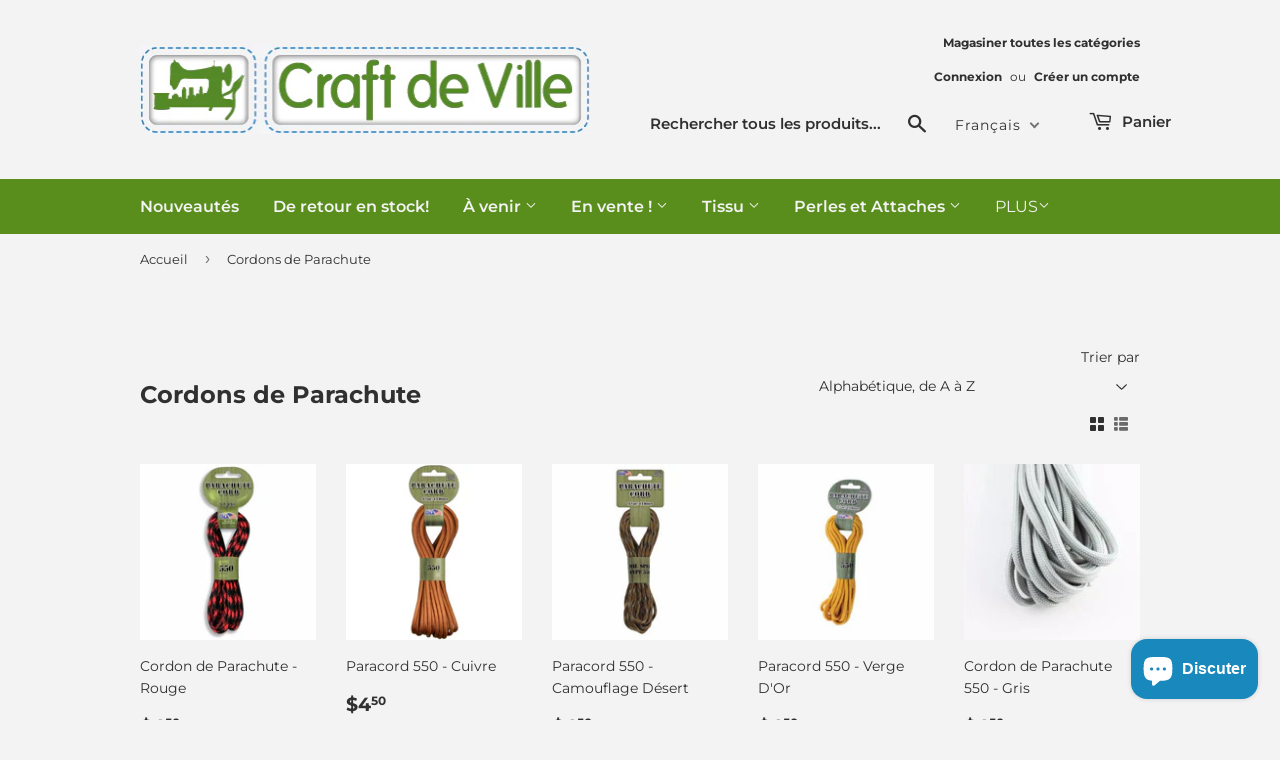

--- FILE ---
content_type: text/html; charset=utf-8
request_url: https://craftdeville.com/fr/collections/paracord
body_size: 54625
content:
<!doctype html>
<html class="no-touch no-js" lang="fr">
<head>
<meta name="p:domain_verify" content="9f978ee2994c5dc37943bae7bddb3e04"/>
<meta name="google-site-verification" content="7epRPKCQji4Ch4cA-3ZSwp4si5azl9xf7ApmLNb2jvU" />
  <!-- Stock Alerts is generated by Ordersify -->
<style type="text/css">
  
</style>
<style type="text/css">
    
</style>
<script type="text/javascript">
  window.ORDERSIFY_BIS = window.ORDERSIFY_BIS || {};
  window.ORDERSIFY_BIS.template = "collection";
  window.ORDERSIFY_BIS.language = "fr";
  window.ORDERSIFY_BIS.primary_language = "en";
  window.ORDERSIFY_BIS.variant_inventory = [];
  window.ORDERSIFY_BIS.product_collections = [];
  
  
  window.ORDERSIFY_BIS.shop = "craftdeville.myshopify.com";
  window.ORDERSIFY_BIS.variant_inventory = [];
  
  
  window.ORDERSIFY_BIS.popupSetting = {
    "is_optin_enable": true,
    "is_preorder": false,
    "is_brand_mark": false,
    "font_family": "Montserrat",
    "is_multiple_language": false,
    "font_size": 15,
    "popup_border_radius": 6,
    "popup_heading_color": "#417505",
    "popup_text_color": "#000000",
    "is_message_enable": false,
    "is_sms_enable": false,
    "is_accepts_marketing_enable": false,
    "field_border_radius": 3,
    "popup_button_color": "#ffffff",
    "popup_button_bg_color": "#417505",
    "is_float_button": true,
    "is_inline_form": false,
    "inline_form_selector": null,
    "inline_form_position": null,
    "float_button_position": "right",
    "float_button_top": 16,
    "float_button_color": "#ffffff",
    "float_button_bg_color": "#417505",
    "is_inline_button": true,
    "inline_button_color": "#ffffff",
    "inline_button_bg_color": "#417505",
    "is_push_notification_enable": false,
    "is_overlay_close": false,
    "ignore_collection_ids": "",
    "ignore_product_tags": "",
    "ignore_product_ids": "",
    "is_auto_translation": false,
    "selector": "#ods-bis",
    "selector_position": "right",
    "is_ga": true,
    "is_fp": true,
    "is_fb_checkbox": false,
    "fb_page_id": null,
    "is_pushowl": false
};
  window.ORDERSIFY_BIS.product = null;
  window.ORDERSIFY_BIS.currentVariant = null;
  window.ORDERSIFY_BIS.stockRemainingSetting = {
    "status": false,
    "selector": "#osf_stock_remaining",
    "selector_position": "inside",
    "font_family": "Lato",
    "font_size": 13,
    "content": "Low stock! Only {{ quantity }} {{ plural: item | items }} left!",
    "display_quantity": 100,
    "is_multiple_language": false,
    "ignore_collection_ids": "",
    "ignore_product_tags": "",
    "ignore_product_ids": ""
};
  
    window.ORDERSIFY_BIS.translations = {
    "en": {
        "inline_button_text": "Notify When Available",
        "float_button_text": "Notify Me When Available",
        "popup_heading": "Notify Me When Available",
        "popup_description": "We will send you a notification as soon as this product is back in stock!",
        "popup_button_text": "Notify Me",
        "popup_note": "We respect your privacy and won't share your email with anyone.",
        "field_email_placeholder": "eg. username@example.com",
        "field_message_placeholder": "Tell something about your requirements to shop",
        "success_text": "We're on it!",
        "required_email": "Your email is required",
        "invalid_email": "Your email is invalid",
        "invalid_message": "Your message must be less then 255 characters",
        "push_notification_message": "Receive via web notification",
        "low_stock_content": "Low stock! Only {{ quantity }} {{ plural: item | items }} left!",
        "optin_message": "I agree with Terms of Service and Privacy Policy",
        "please_agree": "Please confirm your agreement"
    }
};
  
</script>

<!-- End of Stock Alerts is generated by Ordersify -->
  <script>(function(H){H.className=H.className.replace(/\bno-js\b/,'js')})(document.documentElement)</script>
  <!-- Basic page needs ================================================== -->
  <meta charset="utf-8">
  <meta http-equiv="X-UA-Compatible" content="IE=edge,chrome=1">

  
  <link rel="shortcut icon" href="//craftdeville.com/cdn/shop/files/FaviconV2021-01_d72bbfb1-6b06-47c3-8b78-df94487867cf_32x32.jpg?v=1614806825" type="image/png" />
  

  <!-- Title and description ================================================== -->
  <title>
  Cordons de Parachute &ndash; Craft de Ville
  </title>

  

  <!-- Product meta ================================================== -->
  <!-- /snippets/social-meta-tags.liquid -->




<meta property="og:site_name" content="Craft de Ville">
<meta property="og:url" content="https://craftdeville.com/fr/collections/paracord">
<meta property="og:title" content="Cordons de Parachute">
<meta property="og:type" content="product.group">
<meta property="og:description" content="Basée à Montréal, Québec, Canada, notre boutique en ligne propose des fournitures pour la courtepointe, les perles et autres objets artisanaux. Magasin située au 2065 rue Parthenais, studio 274A, buzzer # 557. Achetez en personne et cueillette locale les jeudis, vendredis et samedis de midi à 17 h.">

<meta property="og:image" content="http://craftdeville.com/cdn/shop/collections/Paracord_1200x1200.jpg?v=1539025617">
<meta property="og:image:secure_url" content="https://craftdeville.com/cdn/shop/collections/Paracord_1200x1200.jpg?v=1539025617">


<meta name="twitter:card" content="summary_large_image">
<meta name="twitter:title" content="Cordons de Parachute">
<meta name="twitter:description" content="Basée à Montréal, Québec, Canada, notre boutique en ligne propose des fournitures pour la courtepointe, les perles et autres objets artisanaux. Magasin située au 2065 rue Parthenais, studio 274A, buzzer # 557. Achetez en personne et cueillette locale les jeudis, vendredis et samedis de midi à 17 h.">


  <!-- Helpers ================================================== -->
  <link rel="canonical" href="https://craftdeville.com/fr/collections/paracord">
  <meta name="viewport" content="width=device-width,initial-scale=1">

  <!-- CSS ================================================== -->
  <link href="//craftdeville.com/cdn/shop/t/13/assets/theme.scss.css?v=69401896004523416091767754805" rel="stylesheet" type="text/css" media="all" />

  <!-- Header hook for plugins ================================================== -->
  <script>window.performance && window.performance.mark && window.performance.mark('shopify.content_for_header.start');</script><meta name="facebook-domain-verification" content="botkl134vszul6jxq983zltuyz0vve">
<meta name="google-site-verification" content="7epRPKCQji4Ch4cA-3ZSwp4si5azl9xf7ApmLNb2jvU">
<meta id="shopify-digital-wallet" name="shopify-digital-wallet" content="/11193952/digital_wallets/dialog">
<meta name="shopify-checkout-api-token" content="f235d4cc7fa92276c545617c314408cf">
<meta id="in-context-paypal-metadata" data-shop-id="11193952" data-venmo-supported="false" data-environment="production" data-locale="fr_FR" data-paypal-v4="true" data-currency="CAD">
<link rel="alternate" type="application/atom+xml" title="Feed" href="/fr/collections/paracord.atom" />
<link rel="alternate" hreflang="x-default" href="https://craftdeville.com/collections/paracord">
<link rel="alternate" hreflang="en" href="https://craftdeville.com/collections/paracord">
<link rel="alternate" hreflang="fr" href="https://craftdeville.com/fr/collections/paracord">
<link rel="alternate" type="application/json+oembed" href="https://craftdeville.com/fr/collections/paracord.oembed">
<script async="async" src="/checkouts/internal/preloads.js?locale=fr-CA"></script>
<link rel="preconnect" href="https://shop.app" crossorigin="anonymous">
<script async="async" src="https://shop.app/checkouts/internal/preloads.js?locale=fr-CA&shop_id=11193952" crossorigin="anonymous"></script>
<script id="apple-pay-shop-capabilities" type="application/json">{"shopId":11193952,"countryCode":"CA","currencyCode":"CAD","merchantCapabilities":["supports3DS"],"merchantId":"gid:\/\/shopify\/Shop\/11193952","merchantName":"Craft de Ville","requiredBillingContactFields":["postalAddress","email","phone"],"requiredShippingContactFields":["postalAddress","email","phone"],"shippingType":"shipping","supportedNetworks":["visa","masterCard","amex","discover","interac","jcb"],"total":{"type":"pending","label":"Craft de Ville","amount":"1.00"},"shopifyPaymentsEnabled":true,"supportsSubscriptions":true}</script>
<script id="shopify-features" type="application/json">{"accessToken":"f235d4cc7fa92276c545617c314408cf","betas":["rich-media-storefront-analytics"],"domain":"craftdeville.com","predictiveSearch":true,"shopId":11193952,"locale":"fr"}</script>
<script>var Shopify = Shopify || {};
Shopify.shop = "craftdeville.myshopify.com";
Shopify.locale = "fr";
Shopify.currency = {"active":"CAD","rate":"1.0"};
Shopify.country = "CA";
Shopify.theme = {"name":"CDV Supply","id":83876872295,"schema_name":"Supply","schema_version":"9.2.3","theme_store_id":679,"role":"main"};
Shopify.theme.handle = "null";
Shopify.theme.style = {"id":null,"handle":null};
Shopify.cdnHost = "craftdeville.com/cdn";
Shopify.routes = Shopify.routes || {};
Shopify.routes.root = "/fr/";</script>
<script type="module">!function(o){(o.Shopify=o.Shopify||{}).modules=!0}(window);</script>
<script>!function(o){function n(){var o=[];function n(){o.push(Array.prototype.slice.apply(arguments))}return n.q=o,n}var t=o.Shopify=o.Shopify||{};t.loadFeatures=n(),t.autoloadFeatures=n()}(window);</script>
<script>
  window.ShopifyPay = window.ShopifyPay || {};
  window.ShopifyPay.apiHost = "shop.app\/pay";
  window.ShopifyPay.redirectState = null;
</script>
<script id="shop-js-analytics" type="application/json">{"pageType":"collection"}</script>
<script defer="defer" async type="module" src="//craftdeville.com/cdn/shopifycloud/shop-js/modules/v2/client.init-shop-cart-sync_C7zOiP7n.fr.esm.js"></script>
<script defer="defer" async type="module" src="//craftdeville.com/cdn/shopifycloud/shop-js/modules/v2/chunk.common_CSlijhlg.esm.js"></script>
<script type="module">
  await import("//craftdeville.com/cdn/shopifycloud/shop-js/modules/v2/client.init-shop-cart-sync_C7zOiP7n.fr.esm.js");
await import("//craftdeville.com/cdn/shopifycloud/shop-js/modules/v2/chunk.common_CSlijhlg.esm.js");

  window.Shopify.SignInWithShop?.initShopCartSync?.({"fedCMEnabled":true,"windoidEnabled":true});

</script>
<script>
  window.Shopify = window.Shopify || {};
  if (!window.Shopify.featureAssets) window.Shopify.featureAssets = {};
  window.Shopify.featureAssets['shop-js'] = {"shop-cart-sync":["modules/v2/client.shop-cart-sync_BnBFXf0_.fr.esm.js","modules/v2/chunk.common_CSlijhlg.esm.js"],"init-fed-cm":["modules/v2/client.init-fed-cm_CSbHcSLQ.fr.esm.js","modules/v2/chunk.common_CSlijhlg.esm.js"],"shop-button":["modules/v2/client.shop-button_DLUKcBRB.fr.esm.js","modules/v2/chunk.common_CSlijhlg.esm.js"],"shop-cash-offers":["modules/v2/client.shop-cash-offers_Cua9cdqh.fr.esm.js","modules/v2/chunk.common_CSlijhlg.esm.js","modules/v2/chunk.modal_C0-OIa6B.esm.js"],"init-windoid":["modules/v2/client.init-windoid_BO2kqg2i.fr.esm.js","modules/v2/chunk.common_CSlijhlg.esm.js"],"init-shop-email-lookup-coordinator":["modules/v2/client.init-shop-email-lookup-coordinator_DcBZTVqR.fr.esm.js","modules/v2/chunk.common_CSlijhlg.esm.js"],"shop-toast-manager":["modules/v2/client.shop-toast-manager_CqHEw2nM.fr.esm.js","modules/v2/chunk.common_CSlijhlg.esm.js"],"shop-login-button":["modules/v2/client.shop-login-button_BQtEoURe.fr.esm.js","modules/v2/chunk.common_CSlijhlg.esm.js","modules/v2/chunk.modal_C0-OIa6B.esm.js"],"avatar":["modules/v2/client.avatar_BTnouDA3.fr.esm.js"],"pay-button":["modules/v2/client.pay-button_DUwpSVMx.fr.esm.js","modules/v2/chunk.common_CSlijhlg.esm.js"],"init-shop-cart-sync":["modules/v2/client.init-shop-cart-sync_C7zOiP7n.fr.esm.js","modules/v2/chunk.common_CSlijhlg.esm.js"],"init-customer-accounts":["modules/v2/client.init-customer-accounts_B0gbzGDF.fr.esm.js","modules/v2/client.shop-login-button_BQtEoURe.fr.esm.js","modules/v2/chunk.common_CSlijhlg.esm.js","modules/v2/chunk.modal_C0-OIa6B.esm.js"],"init-shop-for-new-customer-accounts":["modules/v2/client.init-shop-for-new-customer-accounts_C1ax6gR3.fr.esm.js","modules/v2/client.shop-login-button_BQtEoURe.fr.esm.js","modules/v2/chunk.common_CSlijhlg.esm.js","modules/v2/chunk.modal_C0-OIa6B.esm.js"],"init-customer-accounts-sign-up":["modules/v2/client.init-customer-accounts-sign-up_Dx4tXqtI.fr.esm.js","modules/v2/client.shop-login-button_BQtEoURe.fr.esm.js","modules/v2/chunk.common_CSlijhlg.esm.js","modules/v2/chunk.modal_C0-OIa6B.esm.js"],"checkout-modal":["modules/v2/client.checkout-modal_BZLk86_8.fr.esm.js","modules/v2/chunk.common_CSlijhlg.esm.js","modules/v2/chunk.modal_C0-OIa6B.esm.js"],"shop-follow-button":["modules/v2/client.shop-follow-button_YGA9KtE6.fr.esm.js","modules/v2/chunk.common_CSlijhlg.esm.js","modules/v2/chunk.modal_C0-OIa6B.esm.js"],"lead-capture":["modules/v2/client.lead-capture_BKsxsIKj.fr.esm.js","modules/v2/chunk.common_CSlijhlg.esm.js","modules/v2/chunk.modal_C0-OIa6B.esm.js"],"shop-login":["modules/v2/client.shop-login_s6dWeBr2.fr.esm.js","modules/v2/chunk.common_CSlijhlg.esm.js","modules/v2/chunk.modal_C0-OIa6B.esm.js"],"payment-terms":["modules/v2/client.payment-terms_CTuGCy7C.fr.esm.js","modules/v2/chunk.common_CSlijhlg.esm.js","modules/v2/chunk.modal_C0-OIa6B.esm.js"]};
</script>
<script>(function() {
  var isLoaded = false;
  function asyncLoad() {
    if (isLoaded) return;
    isLoaded = true;
    var urls = ["https:\/\/trust.conversionbear.com\/script?app=trust_badge\u0026shop=craftdeville.myshopify.com","https:\/\/cdn.ordersify.com\/sdk\/v2\/ordersify-shopify.min.js?shop=craftdeville.myshopify.com","https:\/\/cdn.ordersify.com\/sdk\/productalerts-shopify.js?shop=craftdeville.myshopify.com","https:\/\/app.appointo.me\/popups-subscription.js?shop=craftdeville.myshopify.com","https:\/\/cdn.s3.pop-convert.com\/pcjs.production.min.js?unique_id=craftdeville.myshopify.com\u0026shop=craftdeville.myshopify.com","https:\/\/script.pop-convert.com\/new-micro\/production.pc.min.js?unique_id=craftdeville.myshopify.com\u0026shop=craftdeville.myshopify.com"];
    for (var i = 0; i < urls.length; i++) {
      var s = document.createElement('script');
      s.type = 'text/javascript';
      s.async = true;
      s.src = urls[i];
      var x = document.getElementsByTagName('script')[0];
      x.parentNode.insertBefore(s, x);
    }
  };
  if(window.attachEvent) {
    window.attachEvent('onload', asyncLoad);
  } else {
    window.addEventListener('load', asyncLoad, false);
  }
})();</script>
<script id="__st">var __st={"a":11193952,"offset":-18000,"reqid":"cf1b88dd-31e9-42e8-93d5-00ba89d9eb81-1768373135","pageurl":"craftdeville.com\/fr\/collections\/paracord","u":"87b2413d7092","p":"collection","rtyp":"collection","rid":179135046};</script>
<script>window.ShopifyPaypalV4VisibilityTracking = true;</script>
<script id="captcha-bootstrap">!function(){'use strict';const t='contact',e='account',n='new_comment',o=[[t,t],['blogs',n],['comments',n],[t,'customer']],c=[[e,'customer_login'],[e,'guest_login'],[e,'recover_customer_password'],[e,'create_customer']],r=t=>t.map((([t,e])=>`form[action*='/${t}']:not([data-nocaptcha='true']) input[name='form_type'][value='${e}']`)).join(','),a=t=>()=>t?[...document.querySelectorAll(t)].map((t=>t.form)):[];function s(){const t=[...o],e=r(t);return a(e)}const i='password',u='form_key',d=['recaptcha-v3-token','g-recaptcha-response','h-captcha-response',i],f=()=>{try{return window.sessionStorage}catch{return}},m='__shopify_v',_=t=>t.elements[u];function p(t,e,n=!1){try{const o=window.sessionStorage,c=JSON.parse(o.getItem(e)),{data:r}=function(t){const{data:e,action:n}=t;return t[m]||n?{data:e,action:n}:{data:t,action:n}}(c);for(const[e,n]of Object.entries(r))t.elements[e]&&(t.elements[e].value=n);n&&o.removeItem(e)}catch(o){console.error('form repopulation failed',{error:o})}}const l='form_type',E='cptcha';function T(t){t.dataset[E]=!0}const w=window,h=w.document,L='Shopify',v='ce_forms',y='captcha';let A=!1;((t,e)=>{const n=(g='f06e6c50-85a8-45c8-87d0-21a2b65856fe',I='https://cdn.shopify.com/shopifycloud/storefront-forms-hcaptcha/ce_storefront_forms_captcha_hcaptcha.v1.5.2.iife.js',D={infoText:'Protégé par hCaptcha',privacyText:'Confidentialité',termsText:'Conditions'},(t,e,n)=>{const o=w[L][v],c=o.bindForm;if(c)return c(t,g,e,D).then(n);var r;o.q.push([[t,g,e,D],n]),r=I,A||(h.body.append(Object.assign(h.createElement('script'),{id:'captcha-provider',async:!0,src:r})),A=!0)});var g,I,D;w[L]=w[L]||{},w[L][v]=w[L][v]||{},w[L][v].q=[],w[L][y]=w[L][y]||{},w[L][y].protect=function(t,e){n(t,void 0,e),T(t)},Object.freeze(w[L][y]),function(t,e,n,w,h,L){const[v,y,A,g]=function(t,e,n){const i=e?o:[],u=t?c:[],d=[...i,...u],f=r(d),m=r(i),_=r(d.filter((([t,e])=>n.includes(e))));return[a(f),a(m),a(_),s()]}(w,h,L),I=t=>{const e=t.target;return e instanceof HTMLFormElement?e:e&&e.form},D=t=>v().includes(t);t.addEventListener('submit',(t=>{const e=I(t);if(!e)return;const n=D(e)&&!e.dataset.hcaptchaBound&&!e.dataset.recaptchaBound,o=_(e),c=g().includes(e)&&(!o||!o.value);(n||c)&&t.preventDefault(),c&&!n&&(function(t){try{if(!f())return;!function(t){const e=f();if(!e)return;const n=_(t);if(!n)return;const o=n.value;o&&e.removeItem(o)}(t);const e=Array.from(Array(32),(()=>Math.random().toString(36)[2])).join('');!function(t,e){_(t)||t.append(Object.assign(document.createElement('input'),{type:'hidden',name:u})),t.elements[u].value=e}(t,e),function(t,e){const n=f();if(!n)return;const o=[...t.querySelectorAll(`input[type='${i}']`)].map((({name:t})=>t)),c=[...d,...o],r={};for(const[a,s]of new FormData(t).entries())c.includes(a)||(r[a]=s);n.setItem(e,JSON.stringify({[m]:1,action:t.action,data:r}))}(t,e)}catch(e){console.error('failed to persist form',e)}}(e),e.submit())}));const S=(t,e)=>{t&&!t.dataset[E]&&(n(t,e.some((e=>e===t))),T(t))};for(const o of['focusin','change'])t.addEventListener(o,(t=>{const e=I(t);D(e)&&S(e,y())}));const B=e.get('form_key'),M=e.get(l),P=B&&M;t.addEventListener('DOMContentLoaded',(()=>{const t=y();if(P)for(const e of t)e.elements[l].value===M&&p(e,B);[...new Set([...A(),...v().filter((t=>'true'===t.dataset.shopifyCaptcha))])].forEach((e=>S(e,t)))}))}(h,new URLSearchParams(w.location.search),n,t,e,['guest_login'])})(!0,!0)}();</script>
<script integrity="sha256-4kQ18oKyAcykRKYeNunJcIwy7WH5gtpwJnB7kiuLZ1E=" data-source-attribution="shopify.loadfeatures" defer="defer" src="//craftdeville.com/cdn/shopifycloud/storefront/assets/storefront/load_feature-a0a9edcb.js" crossorigin="anonymous"></script>
<script crossorigin="anonymous" defer="defer" src="//craftdeville.com/cdn/shopifycloud/storefront/assets/shopify_pay/storefront-65b4c6d7.js?v=20250812"></script>
<script data-source-attribution="shopify.dynamic_checkout.dynamic.init">var Shopify=Shopify||{};Shopify.PaymentButton=Shopify.PaymentButton||{isStorefrontPortableWallets:!0,init:function(){window.Shopify.PaymentButton.init=function(){};var t=document.createElement("script");t.src="https://craftdeville.com/cdn/shopifycloud/portable-wallets/latest/portable-wallets.fr.js",t.type="module",document.head.appendChild(t)}};
</script>
<script data-source-attribution="shopify.dynamic_checkout.buyer_consent">
  function portableWalletsHideBuyerConsent(e){var t=document.getElementById("shopify-buyer-consent"),n=document.getElementById("shopify-subscription-policy-button");t&&n&&(t.classList.add("hidden"),t.setAttribute("aria-hidden","true"),n.removeEventListener("click",e))}function portableWalletsShowBuyerConsent(e){var t=document.getElementById("shopify-buyer-consent"),n=document.getElementById("shopify-subscription-policy-button");t&&n&&(t.classList.remove("hidden"),t.removeAttribute("aria-hidden"),n.addEventListener("click",e))}window.Shopify?.PaymentButton&&(window.Shopify.PaymentButton.hideBuyerConsent=portableWalletsHideBuyerConsent,window.Shopify.PaymentButton.showBuyerConsent=portableWalletsShowBuyerConsent);
</script>
<script data-source-attribution="shopify.dynamic_checkout.cart.bootstrap">document.addEventListener("DOMContentLoaded",(function(){function t(){return document.querySelector("shopify-accelerated-checkout-cart, shopify-accelerated-checkout")}if(t())Shopify.PaymentButton.init();else{new MutationObserver((function(e,n){t()&&(Shopify.PaymentButton.init(),n.disconnect())})).observe(document.body,{childList:!0,subtree:!0})}}));
</script>
<script id='scb4127' type='text/javascript' async='' src='https://craftdeville.com/cdn/shopifycloud/privacy-banner/storefront-banner.js'></script><link id="shopify-accelerated-checkout-styles" rel="stylesheet" media="screen" href="https://craftdeville.com/cdn/shopifycloud/portable-wallets/latest/accelerated-checkout-backwards-compat.css" crossorigin="anonymous">
<style id="shopify-accelerated-checkout-cart">
        #shopify-buyer-consent {
  margin-top: 1em;
  display: inline-block;
  width: 100%;
}

#shopify-buyer-consent.hidden {
  display: none;
}

#shopify-subscription-policy-button {
  background: none;
  border: none;
  padding: 0;
  text-decoration: underline;
  font-size: inherit;
  cursor: pointer;
}

#shopify-subscription-policy-button::before {
  box-shadow: none;
}

      </style>

<script>window.performance && window.performance.mark && window.performance.mark('shopify.content_for_header.end');</script>
  
  
  

  
  

  <script src="//craftdeville.com/cdn/shop/t/13/assets/jquery-2.2.3.min.js?v=58211863146907186831605743202" type="text/javascript"></script>

  <script src="//craftdeville.com/cdn/shop/t/13/assets/lazysizes.min.js?v=8147953233334221341605743203" async="async"></script>
  <script src="//craftdeville.com/cdn/shop/t/13/assets/vendor.js?v=106177282645720727331605743205" defer="defer"></script>
  <script src="//craftdeville.com/cdn/shop/t/13/assets/theme.js?v=28189871651404536171705028961" defer="defer"></script>


  <script>
"use strict";!function(n){var h=/\([0-9]*?\)$/,e=/\r?\n|\r| /g,s=[];function u(t){if(t&&t.includes("_")){var e=t.split("_");if(2===e.length)return e[1].trim()?e:[e[0]]}return[t]}function c(t){return t.trim().replace(h,"").trim().toLocaleLowerCase().replace(e,"")}function v(t,e){return t?e[c(t)]:null}function r(t){var o={};return t.forEach(function(t){var i,e;t&&(i="string"==typeof(e=t)||e instanceof String?JSON.parse(t):t)&&Object.keys(i).forEach(function(t){if(t){var e="__label:";if(t.startsWith(e))return n=i[t],r=t.replace(e,""),void(o[c(r)]=n.replace(e,""));var n,r=u(t),a=u(i[t]);r.length===a.length?r.forEach(function(t,e){t!==a[e]&&(o[c(t)]=a[e])}):(n=c(t))!==(e=i[t])&&(o[n]=e)}})}),o}function b(t,e,n,r){var a,i,o,u;switch("a"===t.tagName.toLowerCase()&&(a=t,i=n,["href","data-href"].forEach(function(t){var e=a.getAttribute(t);if(!e)return!1;e.startsWith("/")&&!e.startsWith(i)&&(e="".concat(i).concat(e),a.setAttribute(t,e))})),"input"===t.tagName.toLowerCase()&&(n=r,(u=(o=t).getAttribute("type"))&&"submit"===u&&(u=v(o.getAttribute("value"),n))&&o.setAttribute("value",u)),t.tagName.toLowerCase()){case"a":return l(t,["href","data-href"],r);case"input":case"textarea":return l(t,["placeholder"],r)}return{isTranslated:!1}}function l(n,t,r){var a=!1;return t.forEach(function(t){var e=n.getAttribute(t);if(!e)return!1;e=v(e,r);return e?(n.setAttribute(t,e),a=!0):void 0}),{isTranslated:a}}function p(t,s,l,f,d,m){t.forEach(function(t){var e,n,r,a,i,o,u,c;e=s,n=l,r=f,a=d,i=m,(t=t).nodeType===Node.COMMENT_NODE||t.tagName&&-1<i.indexOf(t.tagName.toLowerCase())||null!=(c=t.textContent)&&c.trim()&&("#text"===t.nodeName?(c=v(t.textContent,a))&&(o=t.textContent.trim().replace(h,"").trim(),t.textContent=t.textContent.replace(o,c)):(t.tagName&&b(t,0,r,a),t.querySelectorAll("textarea").forEach(function(t){b(t,0,r,a)}),o=[].slice.call(t.childNodes),c=!!o.find(function(t){return"#text"===t.nodeName&&(null==(t=null==(t=null==(t=t.textContent)?void 0:t.trim())?void 0:t.replace("(",""))?void 0:t.replace(")",""))}),u=[],c&&(u=o.filter(function(t){return"#text"===t.nodeName&&v(t.textContent,a)})),0<t.childNodes.length&&(!c||0<u.length)?p(o,e++,n,r,a,i):t.innerHTML&&(c=v(t.innerHTML,a))&&(t.innerHTML=c)))})}void 0===n.TranslationLab&&(n.TranslationLab={}),void 0===n.TranslationLab.CustomTranslations&&(n.TranslationLab.CustomTranslations={}),n.TranslationLab.CustomTranslations.apply=function(i,o,t,e){var u,c;t||(u=["html","head","body","script","noscript","style","iframe","canvas","svg"],c=r(e),0!==Object.keys(c).length&&new MutationObserver(function(e,t){n.requestAnimationFrame(function(){p(e.map(function(t){return t.target}).filter(function(t,e,n){return n.indexOf(t)===e}),0,i,o,c,u);var n,r,a,t=document.querySelectorAll("iframe");n=i,r=o,a=c,t.forEach(function(t){!t||!t.contentDocument||s.includes(t)||t.id&&"admin-bar-iframe"===t.id||(s.push(t),t=t.contentDocument.documentElement,new MutationObserver(function(t,e){p(t.map(function(t){return t.target}).filter(function(t,e,n){return n.indexOf(t)===e}),0,n,r,a,[])}).observe(t,{attributes:!0,childList:!0,subtree:!0}))})})}).observe(document.documentElement,{attributes:!0,childList:!0,subtree:!0}))}}(window);
</script>

<script>
  
var translationsMetadata = [{}]

var locale = 'fr';

var isPrimaryLocale = false;

var rootUrl = '/fr';

TranslationLab.CustomTranslations.apply(locale, rootUrl, isPrimaryLocale, translationsMetadata);

</script>
<script async src="https://loadifyapp.ninety9.dev/resources/js/lAnimations.php"></script><style>.loadify_loader{background: #fff;z-index: 2147483647;top: 0;left: 0;position: fixed;height: 100vh;width: 100%;display: flex;justify-content: center;align-items: center;-webkit-perspective:800px;-o-perspective:800px;-moz-perspective:800px;-ms-perspective:800px;perspective:800px;}.loadify_img{width: 200px;}</style><div id="loadify_loader" class="loadify_loader"><img src="https://loadifyapp.ninety9.dev/resources/images/_trans.png" id="loadify_img" class="loadify_img"></div><script>function _0x4163(){var _0x3f8c9c=['readyState','responseText','brandify_transition','getElementById','remove','brandify_transition2','brandify_transition3','brandify_transition4','brandify_transition5','brandify_transition6','loadify_loader','BODY','style','overflowY','visible','GET','https://loadifyapp.ninety9.dev/__LC.php?shop=craftdeville.myshopify.com&t=27947'];_0x4163=function(){return _0x3f8c9c;};return _0x4163();}function _0x51ff(_0x4163aa,_0x51ff02){var _0x86e93e=_0x4163();return _0x51ff=function(_0x357dd1,_0x461513){_0x357dd1=_0x357dd1-0x0;var _0x43726b=_0x86e93e[_0x357dd1];return _0x43726b;},_0x51ff(_0x4163aa,_0x51ff02);}var _0x192cfb=_0x51ff,opsa=0x0,objXMLHttpRequest=new XMLHttpRequest();objXMLHttpRequest['onreadystatechange']=function(){var _0x460c1f=_0x51ff;if(objXMLHttpRequest[_0x460c1f('0x0')]===0x4){if(objXMLHttpRequest['status']===0xc8){opsa=objXMLHttpRequest['responseText'];if(objXMLHttpRequest[_0x460c1f('0x1')]=='0'){if(document['getElementById'](_0x460c1f('0x2'))!==null)document[_0x460c1f('0x3')]('brandify_transition')[_0x460c1f('0x4')]();if(document['getElementById']('brandify_transition2')!==null)document[_0x460c1f('0x3')](_0x460c1f('0x5'))[_0x460c1f('0x4')]();if(document['getElementById'](_0x460c1f('0x6'))!==null)document[_0x460c1f('0x3')]('brandify_transition3')['remove']();if(document[_0x460c1f('0x3')]('brandify_transition4')!==null)document['getElementById'](_0x460c1f('0x7'))[_0x460c1f('0x4')]();if(document['getElementById'](_0x460c1f('0x8'))!==null)document['getElementById'](_0x460c1f('0x8'))[_0x460c1f('0x4')]();if(document['getElementById'](_0x460c1f('0x9'))!==null)document[_0x460c1f('0x3')]('brandify_transition6')['remove']();if(document['getElementById'](_0x460c1f('0xa'))!==null)document['getElementById'](_0x460c1f('0xa'))['remove']();document['getElementsByTagName'](_0x460c1f('0xb'))[0x0][_0x460c1f('0xc')][_0x460c1f('0xd')]=_0x460c1f('0xe');}}}},objXMLHttpRequest['open'](_0x192cfb('0xf'),_0x192cfb('0x10')),objXMLHttpRequest['send']();function iOS(){var _0x450e6d=_0x3b32;return['iPad Simulator','iPhone Simulator','iPod Simulator',_0x450e6d('0x0'),_0x450e6d('0x1'),_0x450e6d('0x2')][_0x450e6d('0x3')](navigator[_0x450e6d('0x4')])||navigator['userAgent'][_0x450e6d('0x3')]('Mac')&&_0x450e6d('0x5')in document;}function _0x3b32(_0xed165b,_0x3b32ce){var _0x4ca316=_0xed16();return _0x3b32=function(_0x46c25f,_0x52b098){_0x46c25f=_0x46c25f-0x0;var _0x30ff43=_0x4ca316[_0x46c25f];return _0x30ff43;},_0x3b32(_0xed165b,_0x3b32ce);}function _0xed16(){var _0x50d3d3=['iPad','iPhone','iPod','includes','platform','ontouchend'];_0xed16=function(){return _0x50d3d3;};return _0xed16();}var loadify_el_delay = 0.2;var loadify_img_delay = 0;var duration_start = '1',duration_end = '0.7', delay_end = '0', delay_start = '0.3', durration_end_trans = '1';window.addEventListener('load', function(){ if(opsa == '1'){__x05122221();gsap.to('#loadify_loader', {opacity: 0, duration: duration_start, delay: loadify_el_delay, onComplete:hideLoadify}); gsap.to('#loadify_img', {opacity: 0, duration: duration_start, delay: loadify_img_delay, onComplete:hideLoadify}); }});function _0xc989(){const _0x23cd4d=['loadify_loader','style','none','display','getElementsByTagName','BODY','overflowY'];_0xc989=function(){return _0x23cd4d;};return _0xc989();}function _0x4aeb(_0xc989f6,_0x4aebf7){const _0x3124e8=_0xc989();return _0x4aeb=function(_0x44b0e1,_0x554804){_0x44b0e1=_0x44b0e1-0x0;let _0x2d5e56=_0x3124e8[_0x44b0e1];return _0x2d5e56;},_0x4aeb(_0xc989f6,_0x4aebf7);}function hideLoadify(){const _0x54ebbd=_0x4aeb;let _0x4bb8cc=document['getElementById'](_0x54ebbd('0x0')),_0x3ffe53=document['getElementById']('loadify_img');_0x4bb8cc[_0x54ebbd('0x1')]['display']=_0x54ebbd('0x2'),_0x3ffe53[_0x54ebbd('0x1')][_0x54ebbd('0x3')]=_0x54ebbd('0x2'),document[_0x54ebbd('0x4')](_0x54ebbd('0x5'))[0x0]['style'][_0x54ebbd('0x6')]='visible';}function __x05122221(){let _0xc2cd96=document['getElementById']('brandify_transition'),_0x53d8a7=document['getElementById']('loadify_loader'),_0x123c0c=document['getElementById']('loadify_img');const _0x6eafe5=document['querySelectorAll']('a'),_0x4ff8e6=removeLastSlash(window['location']['pathname']),_0x332093=['js-','cart','ajax','toggle','cart__remove','text-link','cart-item__remove','product__thumb','pick_currency','u-h8','u-h6','hidden-desk','mobile_nav','product-single__thumbnail','rte','next','prev','kuwSuz','icon-search','close','search_span','product__media-wrapper','rush_order_wrap','pcustomize','ring_size','sjcdrums_product_img','header--search','yonidapunani-menu-link','loadifyExclude', 'stamped-fa','jdgm-star','jdgm-paginate__page','order-history','menu-search','menuToggle','quick-buy','push-menu-btn','pf','Header__Icon','Product__SlideshowNavImage','quick_view'];_0x6eafe5['forEach'](_0x165710=>{const _0x382c4f=containsExcluded(_0x165710['classList'],_0x332093),_0x5e8f59=_0x165710['getAttribute']('href'),_0x2dadc1=_0x165710['getAttribute']('target'),_0x33d57c=removeLastSlash(_0x165710['pathname']);let _0x420f0e=!![];if(_0x5e8f59!==null){if(_0x5e8f59['indexOf']('#')==-0x1)_0x420f0e=!![];else _0x420f0e=![];}!_0x2dadc1&&!_0x382c4f&&_0x420f0e&&_0x165710['addEventListener']('click',function(_0x29d6aa){if(_0x29d6aa['ctrlKey']){}else _0x29d6aa['preventDefault'](),_0x123c0c['classList']['remove']('loadify_animation'),document['getElementsByTagName']('BODY')[0x0]['style']['overflowY']='visible',_0x53d8a7['style']['display']='',_0x123c0c['style']['display']='',  gsap.to('#loadify_img', {opacity: 1, duration: 0.3, delay: 0.3, onComplete:hideOverlay});gsap.to('#loadify_loader', {opacity: 1, duration: 0.3, delay: 0, onComplete:hideOverlay});const url = this.getAttribute('href'); setTimeout(() => window.location.href = url, 0.7 * 1000);});});}function _0x2727(_0x359637,_0x2727ee){const _0x6cf1a4=_0x3596();return _0x2727=function(_0x56add6,_0x220d6e){_0x56add6=_0x56add6-0x0;let _0x5ebf40=_0x6cf1a4[_0x56add6];return _0x5ebf40;},_0x2727(_0x359637,_0x2727ee);}function _0x3596(){const _0x33f907=['charAt','length'];_0x3596=function(){return _0x33f907;};return _0x3596();}function removeLastSlash(_0x1d27ee){const _0x2623ea=_0x2727;let _0x3a108d=_0x1d27ee;if(_0x1d27ee[_0x2623ea('0x0')](_0x1d27ee[_0x2623ea('0x1')]-0x1)==='/')_0x3a108d=_0x1d27ee['slice'](0x0,-0x1);return _0x3a108d;}function containsExcluded(_0x256798,_0x302e5b){for(let _0x19e6f1 of _0x256798)for(let _0xebc62f of _0x302e5b)if(_0x19e6f1['includes'](_0xebc62f))return!![];return![];}function _0x522e(_0x17e3b4,_0x522ee0){var _0x3ff458=_0x17e3();return _0x522e=function(_0x4937c3,_0x2d69a6){_0x4937c3=_0x4937c3-0x0;var _0x4e1e70=_0x3ff458[_0x4937c3];return _0x4e1e70;},_0x522e(_0x17e3b4,_0x522ee0);}function _0x17e3(){var _0x78693b=['getElementById','brandify_transition','brandify_transition2','brandify_transition3','remove','brandify_transition4','brandify_transition5','brandify_transition6'];_0x17e3=function(){return _0x78693b;};return _0x17e3();}function hideOverlayiOS(){var _0x3737ce=_0x522e;if(document[_0x3737ce('0x0')](_0x3737ce('0x1'))!==null)document[_0x3737ce('0x0')]('brandify_transition')['remove']();if(document[_0x3737ce('0x0')]('brandify_transition2')!==null)document[_0x3737ce('0x0')](_0x3737ce('0x2'))['remove']();if(document[_0x3737ce('0x0')](_0x3737ce('0x3'))!==null)document[_0x3737ce('0x0')]('brandify_transition3')[_0x3737ce('0x4')]();if(document['getElementById'](_0x3737ce('0x5'))!==null)document['getElementById'](_0x3737ce('0x5'))[_0x3737ce('0x4')]();if(document['getElementById']('brandify_transition5')!==null)document['getElementById'](_0x3737ce('0x6'))['remove']();if(document[_0x3737ce('0x0')]('brandify_transition6')!==null)document[_0x3737ce('0x0')](_0x3737ce('0x7'))[_0x3737ce('0x4')]();}function hideOverlay(){gsap.to('#loadify_loader', {opacity: 0, duration: 1, delay: 1.6, onComplete:hideLoadify}); gsap.to('#loadify_img', {opacity: 0, duration: 1, delay: 1.6, onComplete:hideLoadify});}function _0x3ef4(_0x8ed19,_0x3ef45e){var _0x294943=_0x8ed1();return _0x3ef4=function(_0x1a0dec,_0x21d4a9){_0x1a0dec=_0x1a0dec-0x0;var _0x5884c7=_0x294943[_0x1a0dec];return _0x5884c7;},_0x3ef4(_0x8ed19,_0x3ef45e);}setTimeout(function(){var _0x18a2f0=_0x3ef4;if(typeof gsap==_0x18a2f0('0x0')){if(document['getElementById'](_0x18a2f0('0x1'))!==null)document[_0x18a2f0('0x2')](_0x18a2f0('0x1'))[_0x18a2f0('0x3')]();if(document[_0x18a2f0('0x2')](_0x18a2f0('0x4'))!==null)document['getElementById'](_0x18a2f0('0x4'))['remove']();if(document['getElementById']('brandify_transition3')!==null)document[_0x18a2f0('0x2')]('brandify_transition3')['remove']();if(document['getElementById']('brandify_transition4')!==null)document[_0x18a2f0('0x2')]('brandify_transition4')['remove']();if(document['getElementById']('brandify_transition5')!==null)document['getElementById'](_0x18a2f0('0x5'))['remove']();if(document['getElementById']('brandify_transition6')!==null)document[_0x18a2f0('0x2')](_0x18a2f0('0x6'))['remove']();if(document['getElementById']('loadify_loader')!==null)document[_0x18a2f0('0x2')](_0x18a2f0('0x7'))['remove']();document['getElementsByTagName'](_0x18a2f0('0x8'))[0x0][_0x18a2f0('0x9')]['overflowY']='visible';}},0x9c4);function _0x8ed1(){var _0xc50a2f=['undefined','brandify_transition','getElementById','remove','brandify_transition2','brandify_transition5','brandify_transition6','loadify_loader','BODY','style'];_0x8ed1=function(){return _0xc50a2f;};return _0x8ed1();}</script><script src="https://cdn.shopify.com/extensions/019b9f09-b335-7c82-aafe-a3458746228e/magical-preorder-app-53/assets/magical-preorder.js" type="text/javascript" defer="defer"></script>
<link href="https://cdn.shopify.com/extensions/019b9f09-b335-7c82-aafe-a3458746228e/magical-preorder-app-53/assets/magical-preorder.css" rel="stylesheet" type="text/css" media="all">
<script src="https://cdn.shopify.com/extensions/7bc9bb47-adfa-4267-963e-cadee5096caf/inbox-1252/assets/inbox-chat-loader.js" type="text/javascript" defer="defer"></script>
<script src="https://cdn.shopify.com/extensions/019b20db-86ea-7f60-a5ac-efd39c1e2d01/appointment-booking-appointo-87/assets/appointo_bundle.js" type="text/javascript" defer="defer"></script>
<script src="https://cdn.shopify.com/extensions/cfc76123-b24f-4e9a-a1dc-585518796af7/forms-2294/assets/shopify-forms-loader.js" type="text/javascript" defer="defer"></script>
<script src="https://cdn.shopify.com/extensions/0d820108-3ce0-4af0-b465-53058c9cd8a9/ordersify-restocked-alerts-13/assets/ordersify.min.js" type="text/javascript" defer="defer"></script>
<link href="https://cdn.shopify.com/extensions/0d820108-3ce0-4af0-b465-53058c9cd8a9/ordersify-restocked-alerts-13/assets/ordersify.min.css" rel="stylesheet" type="text/css" media="all">
<link href="https://monorail-edge.shopifysvc.com" rel="dns-prefetch">
<script>(function(){if ("sendBeacon" in navigator && "performance" in window) {try {var session_token_from_headers = performance.getEntriesByType('navigation')[0].serverTiming.find(x => x.name == '_s').description;} catch {var session_token_from_headers = undefined;}var session_cookie_matches = document.cookie.match(/_shopify_s=([^;]*)/);var session_token_from_cookie = session_cookie_matches && session_cookie_matches.length === 2 ? session_cookie_matches[1] : "";var session_token = session_token_from_headers || session_token_from_cookie || "";function handle_abandonment_event(e) {var entries = performance.getEntries().filter(function(entry) {return /monorail-edge.shopifysvc.com/.test(entry.name);});if (!window.abandonment_tracked && entries.length === 0) {window.abandonment_tracked = true;var currentMs = Date.now();var navigation_start = performance.timing.navigationStart;var payload = {shop_id: 11193952,url: window.location.href,navigation_start,duration: currentMs - navigation_start,session_token,page_type: "collection"};window.navigator.sendBeacon("https://monorail-edge.shopifysvc.com/v1/produce", JSON.stringify({schema_id: "online_store_buyer_site_abandonment/1.1",payload: payload,metadata: {event_created_at_ms: currentMs,event_sent_at_ms: currentMs}}));}}window.addEventListener('pagehide', handle_abandonment_event);}}());</script>
<script id="web-pixels-manager-setup">(function e(e,d,r,n,o){if(void 0===o&&(o={}),!Boolean(null===(a=null===(i=window.Shopify)||void 0===i?void 0:i.analytics)||void 0===a?void 0:a.replayQueue)){var i,a;window.Shopify=window.Shopify||{};var t=window.Shopify;t.analytics=t.analytics||{};var s=t.analytics;s.replayQueue=[],s.publish=function(e,d,r){return s.replayQueue.push([e,d,r]),!0};try{self.performance.mark("wpm:start")}catch(e){}var l=function(){var e={modern:/Edge?\/(1{2}[4-9]|1[2-9]\d|[2-9]\d{2}|\d{4,})\.\d+(\.\d+|)|Firefox\/(1{2}[4-9]|1[2-9]\d|[2-9]\d{2}|\d{4,})\.\d+(\.\d+|)|Chrom(ium|e)\/(9{2}|\d{3,})\.\d+(\.\d+|)|(Maci|X1{2}).+ Version\/(15\.\d+|(1[6-9]|[2-9]\d|\d{3,})\.\d+)([,.]\d+|)( \(\w+\)|)( Mobile\/\w+|) Safari\/|Chrome.+OPR\/(9{2}|\d{3,})\.\d+\.\d+|(CPU[ +]OS|iPhone[ +]OS|CPU[ +]iPhone|CPU IPhone OS|CPU iPad OS)[ +]+(15[._]\d+|(1[6-9]|[2-9]\d|\d{3,})[._]\d+)([._]\d+|)|Android:?[ /-](13[3-9]|1[4-9]\d|[2-9]\d{2}|\d{4,})(\.\d+|)(\.\d+|)|Android.+Firefox\/(13[5-9]|1[4-9]\d|[2-9]\d{2}|\d{4,})\.\d+(\.\d+|)|Android.+Chrom(ium|e)\/(13[3-9]|1[4-9]\d|[2-9]\d{2}|\d{4,})\.\d+(\.\d+|)|SamsungBrowser\/([2-9]\d|\d{3,})\.\d+/,legacy:/Edge?\/(1[6-9]|[2-9]\d|\d{3,})\.\d+(\.\d+|)|Firefox\/(5[4-9]|[6-9]\d|\d{3,})\.\d+(\.\d+|)|Chrom(ium|e)\/(5[1-9]|[6-9]\d|\d{3,})\.\d+(\.\d+|)([\d.]+$|.*Safari\/(?![\d.]+ Edge\/[\d.]+$))|(Maci|X1{2}).+ Version\/(10\.\d+|(1[1-9]|[2-9]\d|\d{3,})\.\d+)([,.]\d+|)( \(\w+\)|)( Mobile\/\w+|) Safari\/|Chrome.+OPR\/(3[89]|[4-9]\d|\d{3,})\.\d+\.\d+|(CPU[ +]OS|iPhone[ +]OS|CPU[ +]iPhone|CPU IPhone OS|CPU iPad OS)[ +]+(10[._]\d+|(1[1-9]|[2-9]\d|\d{3,})[._]\d+)([._]\d+|)|Android:?[ /-](13[3-9]|1[4-9]\d|[2-9]\d{2}|\d{4,})(\.\d+|)(\.\d+|)|Mobile Safari.+OPR\/([89]\d|\d{3,})\.\d+\.\d+|Android.+Firefox\/(13[5-9]|1[4-9]\d|[2-9]\d{2}|\d{4,})\.\d+(\.\d+|)|Android.+Chrom(ium|e)\/(13[3-9]|1[4-9]\d|[2-9]\d{2}|\d{4,})\.\d+(\.\d+|)|Android.+(UC? ?Browser|UCWEB|U3)[ /]?(15\.([5-9]|\d{2,})|(1[6-9]|[2-9]\d|\d{3,})\.\d+)\.\d+|SamsungBrowser\/(5\.\d+|([6-9]|\d{2,})\.\d+)|Android.+MQ{2}Browser\/(14(\.(9|\d{2,})|)|(1[5-9]|[2-9]\d|\d{3,})(\.\d+|))(\.\d+|)|K[Aa][Ii]OS\/(3\.\d+|([4-9]|\d{2,})\.\d+)(\.\d+|)/},d=e.modern,r=e.legacy,n=navigator.userAgent;return n.match(d)?"modern":n.match(r)?"legacy":"unknown"}(),u="modern"===l?"modern":"legacy",c=(null!=n?n:{modern:"",legacy:""})[u],f=function(e){return[e.baseUrl,"/wpm","/b",e.hashVersion,"modern"===e.buildTarget?"m":"l",".js"].join("")}({baseUrl:d,hashVersion:r,buildTarget:u}),m=function(e){var d=e.version,r=e.bundleTarget,n=e.surface,o=e.pageUrl,i=e.monorailEndpoint;return{emit:function(e){var a=e.status,t=e.errorMsg,s=(new Date).getTime(),l=JSON.stringify({metadata:{event_sent_at_ms:s},events:[{schema_id:"web_pixels_manager_load/3.1",payload:{version:d,bundle_target:r,page_url:o,status:a,surface:n,error_msg:t},metadata:{event_created_at_ms:s}}]});if(!i)return console&&console.warn&&console.warn("[Web Pixels Manager] No Monorail endpoint provided, skipping logging."),!1;try{return self.navigator.sendBeacon.bind(self.navigator)(i,l)}catch(e){}var u=new XMLHttpRequest;try{return u.open("POST",i,!0),u.setRequestHeader("Content-Type","text/plain"),u.send(l),!0}catch(e){return console&&console.warn&&console.warn("[Web Pixels Manager] Got an unhandled error while logging to Monorail."),!1}}}}({version:r,bundleTarget:l,surface:e.surface,pageUrl:self.location.href,monorailEndpoint:e.monorailEndpoint});try{o.browserTarget=l,function(e){var d=e.src,r=e.async,n=void 0===r||r,o=e.onload,i=e.onerror,a=e.sri,t=e.scriptDataAttributes,s=void 0===t?{}:t,l=document.createElement("script"),u=document.querySelector("head"),c=document.querySelector("body");if(l.async=n,l.src=d,a&&(l.integrity=a,l.crossOrigin="anonymous"),s)for(var f in s)if(Object.prototype.hasOwnProperty.call(s,f))try{l.dataset[f]=s[f]}catch(e){}if(o&&l.addEventListener("load",o),i&&l.addEventListener("error",i),u)u.appendChild(l);else{if(!c)throw new Error("Did not find a head or body element to append the script");c.appendChild(l)}}({src:f,async:!0,onload:function(){if(!function(){var e,d;return Boolean(null===(d=null===(e=window.Shopify)||void 0===e?void 0:e.analytics)||void 0===d?void 0:d.initialized)}()){var d=window.webPixelsManager.init(e)||void 0;if(d){var r=window.Shopify.analytics;r.replayQueue.forEach((function(e){var r=e[0],n=e[1],o=e[2];d.publishCustomEvent(r,n,o)})),r.replayQueue=[],r.publish=d.publishCustomEvent,r.visitor=d.visitor,r.initialized=!0}}},onerror:function(){return m.emit({status:"failed",errorMsg:"".concat(f," has failed to load")})},sri:function(e){var d=/^sha384-[A-Za-z0-9+/=]+$/;return"string"==typeof e&&d.test(e)}(c)?c:"",scriptDataAttributes:o}),m.emit({status:"loading"})}catch(e){m.emit({status:"failed",errorMsg:(null==e?void 0:e.message)||"Unknown error"})}}})({shopId: 11193952,storefrontBaseUrl: "https://craftdeville.com",extensionsBaseUrl: "https://extensions.shopifycdn.com/cdn/shopifycloud/web-pixels-manager",monorailEndpoint: "https://monorail-edge.shopifysvc.com/unstable/produce_batch",surface: "storefront-renderer",enabledBetaFlags: ["2dca8a86","a0d5f9d2"],webPixelsConfigList: [{"id":"280199271","configuration":"{\"config\":\"{\\\"pixel_id\\\":\\\"G-RR74WB7P9Y\\\",\\\"target_country\\\":\\\"CA\\\",\\\"gtag_events\\\":[{\\\"type\\\":\\\"begin_checkout\\\",\\\"action_label\\\":\\\"G-RR74WB7P9Y\\\"},{\\\"type\\\":\\\"search\\\",\\\"action_label\\\":\\\"G-RR74WB7P9Y\\\"},{\\\"type\\\":\\\"view_item\\\",\\\"action_label\\\":[\\\"G-RR74WB7P9Y\\\",\\\"MC-L408R1W80C\\\"]},{\\\"type\\\":\\\"purchase\\\",\\\"action_label\\\":[\\\"G-RR74WB7P9Y\\\",\\\"MC-L408R1W80C\\\"]},{\\\"type\\\":\\\"page_view\\\",\\\"action_label\\\":[\\\"G-RR74WB7P9Y\\\",\\\"MC-L408R1W80C\\\"]},{\\\"type\\\":\\\"add_payment_info\\\",\\\"action_label\\\":\\\"G-RR74WB7P9Y\\\"},{\\\"type\\\":\\\"add_to_cart\\\",\\\"action_label\\\":\\\"G-RR74WB7P9Y\\\"}],\\\"enable_monitoring_mode\\\":false}\"}","eventPayloadVersion":"v1","runtimeContext":"OPEN","scriptVersion":"b2a88bafab3e21179ed38636efcd8a93","type":"APP","apiClientId":1780363,"privacyPurposes":[],"dataSharingAdjustments":{"protectedCustomerApprovalScopes":["read_customer_address","read_customer_email","read_customer_name","read_customer_personal_data","read_customer_phone"]}},{"id":"75530343","configuration":"{\"pixel_id\":\"1242157492563072\",\"pixel_type\":\"facebook_pixel\",\"metaapp_system_user_token\":\"-\"}","eventPayloadVersion":"v1","runtimeContext":"OPEN","scriptVersion":"ca16bc87fe92b6042fbaa3acc2fbdaa6","type":"APP","apiClientId":2329312,"privacyPurposes":["ANALYTICS","MARKETING","SALE_OF_DATA"],"dataSharingAdjustments":{"protectedCustomerApprovalScopes":["read_customer_address","read_customer_email","read_customer_name","read_customer_personal_data","read_customer_phone"]}},{"id":"48365671","configuration":"{\"tagID\":\"2612939376522\"}","eventPayloadVersion":"v1","runtimeContext":"STRICT","scriptVersion":"18031546ee651571ed29edbe71a3550b","type":"APP","apiClientId":3009811,"privacyPurposes":["ANALYTICS","MARKETING","SALE_OF_DATA"],"dataSharingAdjustments":{"protectedCustomerApprovalScopes":["read_customer_address","read_customer_email","read_customer_name","read_customer_personal_data","read_customer_phone"]}},{"id":"shopify-app-pixel","configuration":"{}","eventPayloadVersion":"v1","runtimeContext":"STRICT","scriptVersion":"0450","apiClientId":"shopify-pixel","type":"APP","privacyPurposes":["ANALYTICS","MARKETING"]},{"id":"shopify-custom-pixel","eventPayloadVersion":"v1","runtimeContext":"LAX","scriptVersion":"0450","apiClientId":"shopify-pixel","type":"CUSTOM","privacyPurposes":["ANALYTICS","MARKETING"]}],isMerchantRequest: false,initData: {"shop":{"name":"Craft de Ville","paymentSettings":{"currencyCode":"CAD"},"myshopifyDomain":"craftdeville.myshopify.com","countryCode":"CA","storefrontUrl":"https:\/\/craftdeville.com\/fr"},"customer":null,"cart":null,"checkout":null,"productVariants":[],"purchasingCompany":null},},"https://craftdeville.com/cdn","7cecd0b6w90c54c6cpe92089d5m57a67346",{"modern":"","legacy":""},{"shopId":"11193952","storefrontBaseUrl":"https:\/\/craftdeville.com","extensionBaseUrl":"https:\/\/extensions.shopifycdn.com\/cdn\/shopifycloud\/web-pixels-manager","surface":"storefront-renderer","enabledBetaFlags":"[\"2dca8a86\", \"a0d5f9d2\"]","isMerchantRequest":"false","hashVersion":"7cecd0b6w90c54c6cpe92089d5m57a67346","publish":"custom","events":"[[\"page_viewed\",{}],[\"collection_viewed\",{\"collection\":{\"id\":\"179135046\",\"title\":\"Cordons de Parachute\",\"productVariants\":[{\"price\":{\"amount\":4.5,\"currencyCode\":\"CAD\"},\"product\":{\"title\":\"Cordon de Parachute - Rouge\",\"vendor\":\"Pepperell\",\"id\":\"6763264311399\",\"untranslatedTitle\":\"Cordon de Parachute - Rouge\",\"url\":\"\/fr\/products\/paracord-550-cardinal-red\",\"type\":\"Cordon pour bijoux et perles\"},\"id\":\"40097400881255\",\"image\":{\"src\":\"\/\/craftdeville.com\/cdn\/shop\/files\/PARA1609Cardinalred.jpg?v=1735083676\"},\"sku\":\"PARA1609\",\"title\":\"Default Title\",\"untranslatedTitle\":\"Default Title\"},{\"price\":{\"amount\":4.5,\"currencyCode\":\"CAD\"},\"product\":{\"title\":\"Paracord 550 - Cuivre\",\"vendor\":\"Paracord\",\"id\":\"7042156003431\",\"untranslatedTitle\":\"Paracord 550 - Cuivre\",\"url\":\"\/fr\/products\/paracord-550-copper\",\"type\":\"Cordon pour bijoux et perles\"},\"id\":\"40845020495975\",\"image\":{\"src\":\"\/\/craftdeville.com\/cdn\/shop\/files\/ParaCopper.jpg?v=1718649442\"},\"sku\":\"PARA1640\",\"title\":\"Default Title\",\"untranslatedTitle\":\"Default Title\"},{\"price\":{\"amount\":4.5,\"currencyCode\":\"CAD\"},\"product\":{\"title\":\"Paracord 550 - Camouflage Désert\",\"vendor\":\"Pepperell\",\"id\":\"4341670150\",\"untranslatedTitle\":\"Paracord 550 - Camouflage Désert\",\"url\":\"\/fr\/products\/paracord-550-desert-camo\",\"type\":\"Cordon pour bijoux et perles\"},\"id\":\"14097287430\",\"image\":{\"src\":\"\/\/craftdeville.com\/cdn\/shop\/files\/PARA1639.jpeg?v=1730926201\"},\"sku\":\"PARA1639\",\"title\":\"Default Title\",\"untranslatedTitle\":\"Default Title\"},{\"price\":{\"amount\":4.5,\"currencyCode\":\"CAD\"},\"product\":{\"title\":\"Paracord 550 - Verge D'Or\",\"vendor\":\"Paracord\",\"id\":\"4341617478\",\"untranslatedTitle\":\"Paracord 550 - Verge D'Or\",\"url\":\"\/fr\/products\/paracord-550-goldenrod\",\"type\":\"Cordon pour bijoux et perles\"},\"id\":\"14097151238\",\"image\":{\"src\":\"\/\/craftdeville.com\/cdn\/shop\/files\/PARA1613.jpeg?v=1718649271\"},\"sku\":\"PARA1613\",\"title\":\"Default Title\",\"untranslatedTitle\":\"Default Title\"},{\"price\":{\"amount\":4.5,\"currencyCode\":\"CAD\"},\"product\":{\"title\":\"Cordon de Parachute 550 - Gris\",\"vendor\":\"Pepperell\",\"id\":\"4341301062\",\"untranslatedTitle\":\"Cordon de Parachute 550 - Gris\",\"url\":\"\/fr\/products\/paracord-550-grey\",\"type\":\"Cordon pour bijoux et perles\"},\"id\":\"14096124998\",\"image\":{\"src\":\"\/\/craftdeville.com\/cdn\/shop\/files\/5842.jpeg?v=1735068751\"},\"sku\":\"PARA1603\",\"title\":\"Default Title\",\"untranslatedTitle\":\"Default Title\"},{\"price\":{\"amount\":4.5,\"currencyCode\":\"CAD\"},\"product\":{\"title\":\"Cordon de Parachute - Bleu Marin\",\"vendor\":\"Pepperell\",\"id\":\"4341301830\",\"untranslatedTitle\":\"Cordon de Parachute - Bleu Marin\",\"url\":\"\/fr\/products\/paracord-550-navy\",\"type\":\"Cordon pour bijoux et perles\"},\"id\":\"14096125958\",\"image\":{\"src\":\"\/\/craftdeville.com\/cdn\/shop\/files\/5887.jpeg?v=1725583235\"},\"sku\":\"PARA1620\",\"title\":\"Default Title\",\"untranslatedTitle\":\"Default Title\"},{\"price\":{\"amount\":4.5,\"currencyCode\":\"CAD\"},\"product\":{\"title\":\"Paracord 550 - Orange Fluo\",\"vendor\":\"Paracord\",\"id\":\"4341616326\",\"untranslatedTitle\":\"Paracord 550 - Orange Fluo\",\"url\":\"\/fr\/products\/paracord-550-neon-orange\",\"type\":\"Cordon pour bijoux et perles\"},\"id\":\"14097148678\",\"image\":{\"src\":\"\/\/craftdeville.com\/cdn\/shop\/files\/PARA1610.jpeg?v=1725664934\"},\"sku\":\"PARA1610\",\"title\":\"Default Title\",\"untranslatedTitle\":\"Default Title\"},{\"price\":{\"amount\":4.5,\"currencyCode\":\"CAD\"},\"product\":{\"title\":\"Paracord 550 - Rose Fluo\",\"vendor\":\"Paracord\",\"id\":\"4341617798\",\"untranslatedTitle\":\"Paracord 550 - Rose Fluo\",\"url\":\"\/fr\/products\/paracord-550-neon-pink\",\"type\":\"Cordon pour bijoux et perles\"},\"id\":\"14097151814\",\"image\":{\"src\":\"\/\/craftdeville.com\/cdn\/shop\/files\/PARA1625.jpeg?v=1730930301\"},\"sku\":\"PARA1625\",\"title\":\"Default Title\",\"untranslatedTitle\":\"Default Title\"},{\"price\":{\"amount\":4.5,\"currencyCode\":\"CAD\"},\"product\":{\"title\":\"Cordon de Parachute - Jaune Fluo\",\"vendor\":\"Pepperell\",\"id\":\"4341302790\",\"untranslatedTitle\":\"Cordon de Parachute - Jaune Fluo\",\"url\":\"\/fr\/products\/paracord-550-neon-yellow\",\"type\":\"Cordon pour bijoux et perles\"},\"id\":\"14096128326\",\"image\":{\"src\":\"\/\/craftdeville.com\/cdn\/shop\/files\/PARA1627.jpg?v=1730935747\"},\"sku\":\"PARA1627\",\"title\":\"Default Title\",\"untranslatedTitle\":\"Default Title\"},{\"price\":{\"amount\":4.5,\"currencyCode\":\"CAD\"},\"product\":{\"title\":\"Paracord 550 - Rose\",\"vendor\":\"Pepperell\",\"id\":\"4341616070\",\"untranslatedTitle\":\"Paracord 550 - Rose\",\"url\":\"\/fr\/products\/paracord-550-pink\",\"type\":\"Cordon pour bijoux et perles\"},\"id\":\"14097148422\",\"image\":{\"src\":\"\/\/craftdeville.com\/cdn\/shop\/files\/PARA1605.jpeg?v=1723495967\"},\"sku\":\"PARA1605\",\"title\":\"Default Title\",\"untranslatedTitle\":\"Default Title\"},{\"price\":{\"amount\":4.5,\"currencyCode\":\"CAD\"},\"product\":{\"title\":\"Paracord 550 - Noir Réfléchissant\",\"vendor\":\"Pepperell\",\"id\":\"4341672262\",\"untranslatedTitle\":\"Paracord 550 - Noir Réfléchissant\",\"url\":\"\/fr\/products\/paracord-550-reflective-black\",\"type\":\"Cordon pour bijoux et perles\"},\"id\":\"14097292230\",\"image\":{\"src\":\"\/\/craftdeville.com\/cdn\/shop\/files\/PARAREF-Black.jpeg?v=1728609637\"},\"sku\":\"PARAREF1656\",\"title\":\"Default Title\",\"untranslatedTitle\":\"Default Title\"},{\"price\":{\"amount\":4.5,\"currencyCode\":\"CAD\"},\"product\":{\"title\":\"Paracorde 550 - Royal\",\"vendor\":\"Pepperell\",\"id\":\"4341301446\",\"untranslatedTitle\":\"Paracorde 550 - Royal\",\"url\":\"\/fr\/products\/paracord-550-royal\",\"type\":\"Paracord\"},\"id\":\"14096125446\",\"image\":{\"src\":\"\/\/craftdeville.com\/cdn\/shop\/files\/ParaRoyal.jpg?v=1718649230\"},\"sku\":\"PARA1619\",\"title\":\"Défaut\",\"untranslatedTitle\":\"Default\"},{\"price\":{\"amount\":4.5,\"currencyCode\":\"CAD\"},\"product\":{\"title\":\"Paracord 550 - tie Dye Arc-en-ciel\",\"vendor\":\"Paracord\",\"id\":\"4341618182\",\"untranslatedTitle\":\"Paracord 550 - tie Dye Arc-en-ciel\",\"url\":\"\/fr\/products\/paracord-550-tie-dye-rainbow\",\"type\":\"Cordon pour bijoux et perles\"},\"id\":\"14097152390\",\"image\":{\"src\":\"\/\/craftdeville.com\/cdn\/shop\/files\/PARA1695.jpeg?v=1711461393\"},\"sku\":\"PARA1695\",\"title\":\"Default Title\",\"untranslatedTitle\":\"Default Title\"},{\"price\":{\"amount\":4.5,\"currencyCode\":\"CAD\"},\"product\":{\"title\":\"Paracord 550 - Turquoise\",\"vendor\":\"Paracord\",\"id\":\"4341618054\",\"untranslatedTitle\":\"Paracord 550 - Turquoise\",\"url\":\"\/fr\/products\/paracord-550-turquoise\",\"type\":\"Cordon pour bijoux et perles\"},\"id\":\"14097152262\",\"image\":{\"src\":\"\/\/craftdeville.com\/cdn\/shop\/files\/PARA1642.jpeg?v=1711460068\"},\"sku\":\"PARA1642\",\"title\":\"Default Title\",\"untranslatedTitle\":\"Default Title\"},{\"price\":{\"amount\":4.5,\"currencyCode\":\"CAD\"},\"product\":{\"title\":\"Cordon de Parachute 550 - Blanc\",\"vendor\":\"Pepperell\",\"id\":\"4341300870\",\"untranslatedTitle\":\"Cordon de Parachute 550 - Blanc\",\"url\":\"\/fr\/products\/paracord-550-white\",\"type\":\"Cordon pour bijoux et perles\"},\"id\":\"14096124742\",\"image\":{\"src\":\"\/\/craftdeville.com\/cdn\/shop\/files\/para_bead_soup_auto-0153.jpg?v=1730935615\"},\"sku\":\"PARA1601\",\"title\":\"Default Title\",\"untranslatedTitle\":\"Default Title\"},{\"price\":{\"amount\":3.25,\"currencyCode\":\"CAD\"},\"product\":{\"title\":\"Boucles De Bijoux De Sécurité Paracord Break-Away - Noir\",\"vendor\":\"Paracord\",\"id\":\"4341618694\",\"untranslatedTitle\":\"Boucles De Bijoux De Sécurité Paracord Break-Away - Noir\",\"url\":\"\/fr\/products\/paracord-break-away-safety-jewelry-buckles-black\",\"type\":\"Fermoirs et crochets\"},\"id\":\"14097153158\",\"image\":{\"src\":\"\/\/craftdeville.com\/cdn\/shop\/files\/PCBUCK10S.jpeg?v=1711463353\"},\"sku\":\"PCBUCK10S\",\"title\":\"Default Title\",\"untranslatedTitle\":\"Default Title\"},{\"price\":{\"amount\":0.89,\"currencyCode\":\"CAD\"},\"product\":{\"title\":\"Boucle Paracord avec Sifflet - Noir - 25mm\",\"vendor\":\"Pepperell\",\"id\":\"4341672582\",\"untranslatedTitle\":\"Boucle Paracord avec Sifflet - Noir - 25mm\",\"url\":\"\/fr\/products\/paracord-buckle-with-whistle-black-25mm\",\"type\":\"Attaches et fermetures artisanales\"},\"id\":\"14097292678\",\"image\":{\"src\":\"\/\/craftdeville.com\/cdn\/shop\/files\/PCSA01-1.jpeg?v=1710620326\"},\"sku\":\"PCSA01\",\"title\":\"Default Title\",\"untranslatedTitle\":\"Default Title\"},{\"price\":{\"amount\":3.25,\"currencyCode\":\"CAD\"},\"product\":{\"title\":\"Boucles Paracord - Assortis - 12mm\",\"vendor\":\"Pepperell\",\"id\":\"4341306310\",\"untranslatedTitle\":\"Boucles Paracord - Assortis - 12mm\",\"url\":\"\/fr\/products\/paracord-buckles-assorted-12mm\",\"type\":\"Attaches et fermetures artisanales\"},\"id\":\"14096136198\",\"image\":{\"src\":\"\/\/craftdeville.com\/cdn\/shop\/files\/PCBUC12C-pkg.jpg?v=1730935897\"},\"sku\":\"PCBUCK12C\",\"title\":\"Default Title\",\"untranslatedTitle\":\"Default Title\"},{\"price\":{\"amount\":3.25,\"currencyCode\":\"CAD\"},\"product\":{\"title\":\"Boucles Paracord - Noir - 12mm\",\"vendor\":\"Pepperell\",\"id\":\"4341306182\",\"untranslatedTitle\":\"Boucles Paracord - Noir - 12mm\",\"url\":\"\/fr\/products\/paracord-buckles-black-12mm\",\"type\":\"Attaches et fermetures artisanales\"},\"id\":\"14096136070\",\"image\":{\"src\":\"\/\/craftdeville.com\/cdn\/shop\/files\/PCBUCK12-pkg.jpg?v=1730946768\"},\"sku\":\"PCBUCK12\",\"title\":\"Default Title\",\"untranslatedTitle\":\"Default Title\"},{\"price\":{\"amount\":3.25,\"currencyCode\":\"CAD\"},\"product\":{\"title\":\"Boucles Paracord - Noir - 15mm\",\"vendor\":\"Pepperell\",\"id\":\"4341305798\",\"untranslatedTitle\":\"Boucles Paracord - Noir - 15mm\",\"url\":\"\/fr\/products\/paracord-buckles-black-15mm\",\"type\":\"Attaches et fermetures artisanales\"},\"id\":\"14096135110\",\"image\":{\"src\":\"\/\/craftdeville.com\/cdn\/shop\/files\/PCBUCK.jpg?v=1735068784\"},\"sku\":\"PCBUCK\",\"title\":\"Default Title\",\"untranslatedTitle\":\"Default Title\"},{\"price\":{\"amount\":3.25,\"currencyCode\":\"CAD\"},\"product\":{\"title\":\"Boucles Paracord - Noir - 20mm\",\"vendor\":\"Pepperell\",\"id\":\"4341307590\",\"untranslatedTitle\":\"Boucles Paracord - Noir - 20mm\",\"url\":\"\/fr\/products\/paracord-buckles-black-20mm\",\"type\":\"Attaches et fermetures artisanales\"},\"id\":\"14096139782\",\"image\":{\"src\":\"\/\/craftdeville.com\/cdn\/shop\/files\/6237.jpeg?v=1726747950\"},\"sku\":\"PCBUCK20\",\"title\":\"Default Title\",\"untranslatedTitle\":\"Default Title\"},{\"price\":{\"amount\":3.25,\"currencyCode\":\"CAD\"},\"product\":{\"title\":\"Boucles Paracord - Noir - 25mm\",\"vendor\":\"Pepperell\",\"id\":\"4341307206\",\"untranslatedTitle\":\"Boucles Paracord - Noir - 25mm\",\"url\":\"\/fr\/products\/paracord-buckles-black-25mm\",\"type\":\"Attaches et fermetures artisanales\"},\"id\":\"14096137926\",\"image\":{\"src\":\"\/\/craftdeville.com\/cdn\/shop\/files\/PCBUCK25-pkg.jpg?v=1725565442\"},\"sku\":\"PCBUCK25\",\"title\":\"Default Title\",\"untranslatedTitle\":\"Default Title\"},{\"price\":{\"amount\":4.0,\"currencyCode\":\"CAD\"},\"product\":{\"title\":\"Livret d'instruction Paracord\",\"vendor\":\"Pepperell\",\"id\":\"4341308678\",\"untranslatedTitle\":\"Livret d'instruction Paracord\",\"url\":\"\/fr\/products\/paracord-instruction-booklet\",\"type\":\"Livre sur le macramé\"},\"id\":\"14096142854\",\"image\":{\"src\":\"\/\/craftdeville.com\/cdn\/shop\/files\/WBK122.jpg?v=1726753760\"},\"sku\":\"WBK122\",\"title\":\"Default Title\",\"untranslatedTitle\":\"Default Title\"},{\"price\":{\"amount\":3.5,\"currencyCode\":\"CAD\"},\"product\":{\"title\":\"Boucles de Bijoux Paracord - Noir\",\"vendor\":\"Pepperell\",\"id\":\"4341618374\",\"untranslatedTitle\":\"Boucles de Bijoux Paracord - Noir\",\"url\":\"\/fr\/products\/paracord-jewelry-buckles-black\",\"type\":\"Fermoirs et crochets\"},\"id\":\"14097152518\",\"image\":{\"src\":\"\/\/craftdeville.com\/cdn\/shop\/files\/PCBUC10D-pkg.jpg?v=1711462527\"},\"sku\":\"PCBUCK10D\",\"title\":\"Default Title\",\"untranslatedTitle\":\"Default Title\"},{\"price\":{\"amount\":3.25,\"currencyCode\":\"CAD\"},\"product\":{\"title\":\"Fermoirs à Bijoux Paracord - Noir\",\"vendor\":\"Pepperell\",\"id\":\"4341618566\",\"untranslatedTitle\":\"Fermoirs à Bijoux Paracord - Noir\",\"url\":\"\/fr\/products\/paracord-jewelry-clasps-black\",\"type\":\"Fermoirs et crochets\"},\"id\":\"14097152902\",\"image\":{\"src\":\"\/\/craftdeville.com\/cdn\/shop\/files\/PCBUC10R-pkg.jpg?v=1711462888\"},\"sku\":\"PCBUCK10R\",\"title\":\"Default Title\",\"untranslatedTitle\":\"Default Title\"},{\"price\":{\"amount\":2.19,\"currencyCode\":\"CAD\"},\"product\":{\"title\":\"Outil à Nœud Paracord\",\"vendor\":\"Pepperell\",\"id\":\"4341672774\",\"untranslatedTitle\":\"Outil à Nœud Paracord\",\"url\":\"\/fr\/products\/paracord-knot-tying-tool\",\"type\":\"Outils d'art et d'artisanat\"},\"id\":\"14097292998\",\"image\":{\"src\":\"\/\/craftdeville.com\/cdn\/shop\/files\/PCSA19.jpeg?v=1730927418\"},\"sku\":\"PCSA19\",\"title\":\"Default Title\",\"untranslatedTitle\":\"Default Title\"},{\"price\":{\"amount\":5.49,\"currencyCode\":\"CAD\"},\"product\":{\"title\":\"Aiguilles à laçage Paracord - pack de 2\",\"vendor\":\"Pepperell\",\"id\":\"4341672902\",\"untranslatedTitle\":\"Aiguilles à laçage Paracord - pack de 2\",\"url\":\"\/fr\/products\/paracord-lacing-needles-2-pack\",\"type\":\"Aiguilles et crochets\"},\"id\":\"14097293190\",\"image\":{\"src\":\"\/\/craftdeville.com\/cdn\/shop\/files\/PCSA23-1.jpeg?v=1735070355\"},\"sku\":\"PCSA23\",\"title\":\"Default Title\",\"untranslatedTitle\":\"Default Title\"}]}}]]"});</script><script>
  window.ShopifyAnalytics = window.ShopifyAnalytics || {};
  window.ShopifyAnalytics.meta = window.ShopifyAnalytics.meta || {};
  window.ShopifyAnalytics.meta.currency = 'CAD';
  var meta = {"products":[{"id":6763264311399,"gid":"gid:\/\/shopify\/Product\/6763264311399","vendor":"Pepperell","type":"Cordon pour bijoux et perles","handle":"paracord-550-cardinal-red","variants":[{"id":40097400881255,"price":450,"name":"Cordon de Parachute - Rouge","public_title":null,"sku":"PARA1609"}],"remote":false},{"id":7042156003431,"gid":"gid:\/\/shopify\/Product\/7042156003431","vendor":"Paracord","type":"Cordon pour bijoux et perles","handle":"paracord-550-copper","variants":[{"id":40845020495975,"price":450,"name":"Paracord 550 - Cuivre","public_title":null,"sku":"PARA1640"}],"remote":false},{"id":4341670150,"gid":"gid:\/\/shopify\/Product\/4341670150","vendor":"Pepperell","type":"Cordon pour bijoux et perles","handle":"paracord-550-desert-camo","variants":[{"id":14097287430,"price":450,"name":"Paracord 550 - Camouflage Désert","public_title":null,"sku":"PARA1639"}],"remote":false},{"id":4341617478,"gid":"gid:\/\/shopify\/Product\/4341617478","vendor":"Paracord","type":"Cordon pour bijoux et perles","handle":"paracord-550-goldenrod","variants":[{"id":14097151238,"price":450,"name":"Paracord 550 - Verge D'Or","public_title":null,"sku":"PARA1613"}],"remote":false},{"id":4341301062,"gid":"gid:\/\/shopify\/Product\/4341301062","vendor":"Pepperell","type":"Cordon pour bijoux et perles","handle":"paracord-550-grey","variants":[{"id":14096124998,"price":450,"name":"Cordon de Parachute 550 - Gris","public_title":null,"sku":"PARA1603"}],"remote":false},{"id":4341301830,"gid":"gid:\/\/shopify\/Product\/4341301830","vendor":"Pepperell","type":"Cordon pour bijoux et perles","handle":"paracord-550-navy","variants":[{"id":14096125958,"price":450,"name":"Cordon de Parachute - Bleu Marin","public_title":null,"sku":"PARA1620"}],"remote":false},{"id":4341616326,"gid":"gid:\/\/shopify\/Product\/4341616326","vendor":"Paracord","type":"Cordon pour bijoux et perles","handle":"paracord-550-neon-orange","variants":[{"id":14097148678,"price":450,"name":"Paracord 550 - Orange Fluo","public_title":null,"sku":"PARA1610"}],"remote":false},{"id":4341617798,"gid":"gid:\/\/shopify\/Product\/4341617798","vendor":"Paracord","type":"Cordon pour bijoux et perles","handle":"paracord-550-neon-pink","variants":[{"id":14097151814,"price":450,"name":"Paracord 550 - Rose Fluo","public_title":null,"sku":"PARA1625"}],"remote":false},{"id":4341302790,"gid":"gid:\/\/shopify\/Product\/4341302790","vendor":"Pepperell","type":"Cordon pour bijoux et perles","handle":"paracord-550-neon-yellow","variants":[{"id":14096128326,"price":450,"name":"Cordon de Parachute - Jaune Fluo","public_title":null,"sku":"PARA1627"}],"remote":false},{"id":4341616070,"gid":"gid:\/\/shopify\/Product\/4341616070","vendor":"Pepperell","type":"Cordon pour bijoux et perles","handle":"paracord-550-pink","variants":[{"id":14097148422,"price":450,"name":"Paracord 550 - Rose","public_title":null,"sku":"PARA1605"}],"remote":false},{"id":4341672262,"gid":"gid:\/\/shopify\/Product\/4341672262","vendor":"Pepperell","type":"Cordon pour bijoux et perles","handle":"paracord-550-reflective-black","variants":[{"id":14097292230,"price":450,"name":"Paracord 550 - Noir Réfléchissant","public_title":null,"sku":"PARAREF1656"}],"remote":false},{"id":4341301446,"gid":"gid:\/\/shopify\/Product\/4341301446","vendor":"Pepperell","type":"Paracord","handle":"paracord-550-royal","variants":[{"id":14096125446,"price":450,"name":"Paracorde 550 - Royal - Défaut","public_title":"Défaut","sku":"PARA1619"}],"remote":false},{"id":4341618182,"gid":"gid:\/\/shopify\/Product\/4341618182","vendor":"Paracord","type":"Cordon pour bijoux et perles","handle":"paracord-550-tie-dye-rainbow","variants":[{"id":14097152390,"price":450,"name":"Paracord 550 - tie Dye Arc-en-ciel","public_title":null,"sku":"PARA1695"}],"remote":false},{"id":4341618054,"gid":"gid:\/\/shopify\/Product\/4341618054","vendor":"Paracord","type":"Cordon pour bijoux et perles","handle":"paracord-550-turquoise","variants":[{"id":14097152262,"price":450,"name":"Paracord 550 - Turquoise","public_title":null,"sku":"PARA1642"}],"remote":false},{"id":4341300870,"gid":"gid:\/\/shopify\/Product\/4341300870","vendor":"Pepperell","type":"Cordon pour bijoux et perles","handle":"paracord-550-white","variants":[{"id":14096124742,"price":450,"name":"Cordon de Parachute 550 - Blanc","public_title":null,"sku":"PARA1601"}],"remote":false},{"id":4341618694,"gid":"gid:\/\/shopify\/Product\/4341618694","vendor":"Paracord","type":"Fermoirs et crochets","handle":"paracord-break-away-safety-jewelry-buckles-black","variants":[{"id":14097153158,"price":325,"name":"Boucles De Bijoux De Sécurité Paracord Break-Away - Noir","public_title":null,"sku":"PCBUCK10S"}],"remote":false},{"id":4341672582,"gid":"gid:\/\/shopify\/Product\/4341672582","vendor":"Pepperell","type":"Attaches et fermetures artisanales","handle":"paracord-buckle-with-whistle-black-25mm","variants":[{"id":14097292678,"price":89,"name":"Boucle Paracord avec Sifflet - Noir - 25mm","public_title":null,"sku":"PCSA01"}],"remote":false},{"id":4341306310,"gid":"gid:\/\/shopify\/Product\/4341306310","vendor":"Pepperell","type":"Attaches et fermetures artisanales","handle":"paracord-buckles-assorted-12mm","variants":[{"id":14096136198,"price":325,"name":"Boucles Paracord - Assortis - 12mm","public_title":null,"sku":"PCBUCK12C"}],"remote":false},{"id":4341306182,"gid":"gid:\/\/shopify\/Product\/4341306182","vendor":"Pepperell","type":"Attaches et fermetures artisanales","handle":"paracord-buckles-black-12mm","variants":[{"id":14096136070,"price":325,"name":"Boucles Paracord - Noir - 12mm","public_title":null,"sku":"PCBUCK12"}],"remote":false},{"id":4341305798,"gid":"gid:\/\/shopify\/Product\/4341305798","vendor":"Pepperell","type":"Attaches et fermetures artisanales","handle":"paracord-buckles-black-15mm","variants":[{"id":14096135110,"price":325,"name":"Boucles Paracord - Noir - 15mm","public_title":null,"sku":"PCBUCK"}],"remote":false},{"id":4341307590,"gid":"gid:\/\/shopify\/Product\/4341307590","vendor":"Pepperell","type":"Attaches et fermetures artisanales","handle":"paracord-buckles-black-20mm","variants":[{"id":14096139782,"price":325,"name":"Boucles Paracord - Noir - 20mm","public_title":null,"sku":"PCBUCK20"}],"remote":false},{"id":4341307206,"gid":"gid:\/\/shopify\/Product\/4341307206","vendor":"Pepperell","type":"Attaches et fermetures artisanales","handle":"paracord-buckles-black-25mm","variants":[{"id":14096137926,"price":325,"name":"Boucles Paracord - Noir - 25mm","public_title":null,"sku":"PCBUCK25"}],"remote":false},{"id":4341308678,"gid":"gid:\/\/shopify\/Product\/4341308678","vendor":"Pepperell","type":"Livre sur le macramé","handle":"paracord-instruction-booklet","variants":[{"id":14096142854,"price":400,"name":"Livret d'instruction Paracord","public_title":null,"sku":"WBK122"}],"remote":false},{"id":4341618374,"gid":"gid:\/\/shopify\/Product\/4341618374","vendor":"Pepperell","type":"Fermoirs et crochets","handle":"paracord-jewelry-buckles-black","variants":[{"id":14097152518,"price":350,"name":"Boucles de Bijoux Paracord - Noir","public_title":null,"sku":"PCBUCK10D"}],"remote":false},{"id":4341618566,"gid":"gid:\/\/shopify\/Product\/4341618566","vendor":"Pepperell","type":"Fermoirs et crochets","handle":"paracord-jewelry-clasps-black","variants":[{"id":14097152902,"price":325,"name":"Fermoirs à Bijoux Paracord - Noir","public_title":null,"sku":"PCBUCK10R"}],"remote":false},{"id":4341672774,"gid":"gid:\/\/shopify\/Product\/4341672774","vendor":"Pepperell","type":"Outils d'art et d'artisanat","handle":"paracord-knot-tying-tool","variants":[{"id":14097292998,"price":219,"name":"Outil à Nœud Paracord","public_title":null,"sku":"PCSA19"}],"remote":false},{"id":4341672902,"gid":"gid:\/\/shopify\/Product\/4341672902","vendor":"Pepperell","type":"Aiguilles et crochets","handle":"paracord-lacing-needles-2-pack","variants":[{"id":14097293190,"price":549,"name":"Aiguilles à laçage Paracord - pack de 2","public_title":null,"sku":"PCSA23"}],"remote":false}],"page":{"pageType":"collection","resourceType":"collection","resourceId":179135046,"requestId":"cf1b88dd-31e9-42e8-93d5-00ba89d9eb81-1768373135"}};
  for (var attr in meta) {
    window.ShopifyAnalytics.meta[attr] = meta[attr];
  }
</script>
<script class="analytics">
  (function () {
    var customDocumentWrite = function(content) {
      var jquery = null;

      if (window.jQuery) {
        jquery = window.jQuery;
      } else if (window.Checkout && window.Checkout.$) {
        jquery = window.Checkout.$;
      }

      if (jquery) {
        jquery('body').append(content);
      }
    };

    var hasLoggedConversion = function(token) {
      if (token) {
        return document.cookie.indexOf('loggedConversion=' + token) !== -1;
      }
      return false;
    }

    var setCookieIfConversion = function(token) {
      if (token) {
        var twoMonthsFromNow = new Date(Date.now());
        twoMonthsFromNow.setMonth(twoMonthsFromNow.getMonth() + 2);

        document.cookie = 'loggedConversion=' + token + '; expires=' + twoMonthsFromNow;
      }
    }

    var trekkie = window.ShopifyAnalytics.lib = window.trekkie = window.trekkie || [];
    if (trekkie.integrations) {
      return;
    }
    trekkie.methods = [
      'identify',
      'page',
      'ready',
      'track',
      'trackForm',
      'trackLink'
    ];
    trekkie.factory = function(method) {
      return function() {
        var args = Array.prototype.slice.call(arguments);
        args.unshift(method);
        trekkie.push(args);
        return trekkie;
      };
    };
    for (var i = 0; i < trekkie.methods.length; i++) {
      var key = trekkie.methods[i];
      trekkie[key] = trekkie.factory(key);
    }
    trekkie.load = function(config) {
      trekkie.config = config || {};
      trekkie.config.initialDocumentCookie = document.cookie;
      var first = document.getElementsByTagName('script')[0];
      var script = document.createElement('script');
      script.type = 'text/javascript';
      script.onerror = function(e) {
        var scriptFallback = document.createElement('script');
        scriptFallback.type = 'text/javascript';
        scriptFallback.onerror = function(error) {
                var Monorail = {
      produce: function produce(monorailDomain, schemaId, payload) {
        var currentMs = new Date().getTime();
        var event = {
          schema_id: schemaId,
          payload: payload,
          metadata: {
            event_created_at_ms: currentMs,
            event_sent_at_ms: currentMs
          }
        };
        return Monorail.sendRequest("https://" + monorailDomain + "/v1/produce", JSON.stringify(event));
      },
      sendRequest: function sendRequest(endpointUrl, payload) {
        // Try the sendBeacon API
        if (window && window.navigator && typeof window.navigator.sendBeacon === 'function' && typeof window.Blob === 'function' && !Monorail.isIos12()) {
          var blobData = new window.Blob([payload], {
            type: 'text/plain'
          });

          if (window.navigator.sendBeacon(endpointUrl, blobData)) {
            return true;
          } // sendBeacon was not successful

        } // XHR beacon

        var xhr = new XMLHttpRequest();

        try {
          xhr.open('POST', endpointUrl);
          xhr.setRequestHeader('Content-Type', 'text/plain');
          xhr.send(payload);
        } catch (e) {
          console.log(e);
        }

        return false;
      },
      isIos12: function isIos12() {
        return window.navigator.userAgent.lastIndexOf('iPhone; CPU iPhone OS 12_') !== -1 || window.navigator.userAgent.lastIndexOf('iPad; CPU OS 12_') !== -1;
      }
    };
    Monorail.produce('monorail-edge.shopifysvc.com',
      'trekkie_storefront_load_errors/1.1',
      {shop_id: 11193952,
      theme_id: 83876872295,
      app_name: "storefront",
      context_url: window.location.href,
      source_url: "//craftdeville.com/cdn/s/trekkie.storefront.55c6279c31a6628627b2ba1c5ff367020da294e2.min.js"});

        };
        scriptFallback.async = true;
        scriptFallback.src = '//craftdeville.com/cdn/s/trekkie.storefront.55c6279c31a6628627b2ba1c5ff367020da294e2.min.js';
        first.parentNode.insertBefore(scriptFallback, first);
      };
      script.async = true;
      script.src = '//craftdeville.com/cdn/s/trekkie.storefront.55c6279c31a6628627b2ba1c5ff367020da294e2.min.js';
      first.parentNode.insertBefore(script, first);
    };
    trekkie.load(
      {"Trekkie":{"appName":"storefront","development":false,"defaultAttributes":{"shopId":11193952,"isMerchantRequest":null,"themeId":83876872295,"themeCityHash":"4120789928425834957","contentLanguage":"fr","currency":"CAD","eventMetadataId":"f9788a10-dfaa-4e99-a8c1-c0d97b944d3e"},"isServerSideCookieWritingEnabled":true,"monorailRegion":"shop_domain","enabledBetaFlags":["65f19447"]},"Session Attribution":{},"S2S":{"facebookCapiEnabled":false,"source":"trekkie-storefront-renderer","apiClientId":580111}}
    );

    var loaded = false;
    trekkie.ready(function() {
      if (loaded) return;
      loaded = true;

      window.ShopifyAnalytics.lib = window.trekkie;

      var originalDocumentWrite = document.write;
      document.write = customDocumentWrite;
      try { window.ShopifyAnalytics.merchantGoogleAnalytics.call(this); } catch(error) {};
      document.write = originalDocumentWrite;

      window.ShopifyAnalytics.lib.page(null,{"pageType":"collection","resourceType":"collection","resourceId":179135046,"requestId":"cf1b88dd-31e9-42e8-93d5-00ba89d9eb81-1768373135","shopifyEmitted":true});

      var match = window.location.pathname.match(/checkouts\/(.+)\/(thank_you|post_purchase)/)
      var token = match? match[1]: undefined;
      if (!hasLoggedConversion(token)) {
        setCookieIfConversion(token);
        window.ShopifyAnalytics.lib.track("Viewed Product Category",{"currency":"CAD","category":"Collection: paracord","collectionName":"paracord","collectionId":179135046,"nonInteraction":true},undefined,undefined,{"shopifyEmitted":true});
      }
    });


        var eventsListenerScript = document.createElement('script');
        eventsListenerScript.async = true;
        eventsListenerScript.src = "//craftdeville.com/cdn/shopifycloud/storefront/assets/shop_events_listener-3da45d37.js";
        document.getElementsByTagName('head')[0].appendChild(eventsListenerScript);

})();</script>
  <script>
  if (!window.ga || (window.ga && typeof window.ga !== 'function')) {
    window.ga = function ga() {
      (window.ga.q = window.ga.q || []).push(arguments);
      if (window.Shopify && window.Shopify.analytics && typeof window.Shopify.analytics.publish === 'function') {
        window.Shopify.analytics.publish("ga_stub_called", {}, {sendTo: "google_osp_migration"});
      }
      console.error("Shopify's Google Analytics stub called with:", Array.from(arguments), "\nSee https://help.shopify.com/manual/promoting-marketing/pixels/pixel-migration#google for more information.");
    };
    if (window.Shopify && window.Shopify.analytics && typeof window.Shopify.analytics.publish === 'function') {
      window.Shopify.analytics.publish("ga_stub_initialized", {}, {sendTo: "google_osp_migration"});
    }
  }
</script>
<script
  defer
  src="https://craftdeville.com/cdn/shopifycloud/perf-kit/shopify-perf-kit-3.0.3.min.js"
  data-application="storefront-renderer"
  data-shop-id="11193952"
  data-render-region="gcp-us-central1"
  data-page-type="collection"
  data-theme-instance-id="83876872295"
  data-theme-name="Supply"
  data-theme-version="9.2.3"
  data-monorail-region="shop_domain"
  data-resource-timing-sampling-rate="10"
  data-shs="true"
  data-shs-beacon="true"
  data-shs-export-with-fetch="true"
  data-shs-logs-sample-rate="1"
  data-shs-beacon-endpoint="https://craftdeville.com/api/collect"
></script>
</head>

<body id="cordons-de-parachute" class="template-collection">

  <div id="shopify-section-header" class="shopify-section header-section"><header class="site-header" role="banner" data-section-id="header" data-section-type="header-section">
  <div class="wrapper">

    <div class="grid--full">
      <div class="grid-item large--one-half">
        
          <div class="h1 header-logo" itemscope itemtype="http://schema.org/Organization">
        
          
          

          <a href="/fr" itemprop="url">
            <div class="lazyload__image-wrapper no-js header-logo__image" style="max-width:450px;">
              <div style="padding-top:19.690265486725668%;">
                <img class="lazyload js"
                  data-src="//craftdeville.com/cdn/shop/files/Craft_de_Ville_-_Website_header_F3F3F3_{width}x.jpg?v=1643321326"
                  data-widths="[180, 360, 540, 720, 900, 1080, 1296, 1512, 1728, 2048]"
                  data-aspectratio="5.078651685393258"
                  data-sizes="auto"
                  alt="Craft de Ville"
                  style="width:450px;">
              </div>
            </div>
            <noscript>
              
              <img src="//craftdeville.com/cdn/shop/files/Craft_de_Ville_-_Website_header_F3F3F3_450x.jpg?v=1643321326"
                srcset="//craftdeville.com/cdn/shop/files/Craft_de_Ville_-_Website_header_F3F3F3_450x.jpg?v=1643321326 1x, //craftdeville.com/cdn/shop/files/Craft_de_Ville_-_Website_header_F3F3F3_450x@2x.jpg?v=1643321326 2x"
                alt="Craft de Ville"
                itemprop="logo"
                style="max-width:450px;">
            </noscript>
          </a>
          
        
          </div>
        
      </div>

      <div class="grid-item large--one-half text-center large--text-right">
        
          <div class="site-header--text-links">
            
              
                <a href="/fr/collections">
              

                <p>Magasiner toutes les catégories</p>

              
                </a>
              
            

            
              <span class="site-header--meta-links medium-down--hide">
                
                  <a href="https://craftdeville.com/customer_authentication/redirect?locale=fr&amp;region_country=CA" id="customer_login_link">Connexion</a>
                  <span class="site-header--spacer">ou</span>
                  <a href="https://account.craftdeville.com?locale=fr" id="customer_register_link">Créer un compte</a>
                
              </span>
            
          </div>

          <br class="medium-down--hide">
        

        <form action="/fr/search" method="get" class="search-bar" role="search">
  <input type="hidden" name="type" value="product">

  <input type="search" name="q" value="" placeholder="Rechercher tous les produits..." aria-label="Rechercher tous les produits...">
  <button type="submit" class="search-bar--submit icon-fallback-text">
    <span class="icon icon-search" aria-hidden="true"></span>
    <span class="fallback-text">Chercher</span>
  </button>
</form>

        

<div class="translation-lab-language-switcher ">
  <div class="translation-lab-dropdown">
    
    
    <span class="language-label language-name">français</span>
    <span class="language-label language-code lang-mobile">fr</span>
    
  </div>
  <ul class="translation-lab-language-options"><li class="language-option " data-language-code="en">
      
      
      <span class="language-label language-name">English</span>
      <span class="language-label language-code lang-mobile">en</span>
      
    </li><li class="language-option active" data-language-code="fr">
      
      
      <span class="language-label language-name">français</span>
      <span class="language-label language-code lang-mobile">fr</span>
      
    </li>
  </ul>
</div>



<link href="//craftdeville.com/cdn/shop/t/13/assets/translation-lab-language-dropdown.css?v=155411165448250794721614636042" rel="stylesheet" type="text/css" media="all" />

<style>

  .translation-lab-language-switcher .language-label.lang-mobile {
    display: none !important;
  }

  @media all and (max-width: 460px) {
    .translation-lab-language-switcher .language-flag {
      display: none !important;
    }
  }

  @media all and (max-width: 540px) {
    .translation-lab-language-switcher .language-label:not(.lang-mobile) {
      display: none !important;
    }

    .translation-lab-language-switcher .language-label.lang-mobile {
      display: inline-block !important;
    }
  }

  @media screen and (max-width: 768px) {}

</style>

<script>

  // https://tc39.github.io/ecma262/#sec-array.prototype.find
  if (!Array.prototype.find) {
    Object.defineProperty(Array.prototype, 'find', {
      value: function(predicate) {
        // 1. Let O be ? ToObject(this value).
        if (this == null) {
          throw TypeError('"this" is null or not defined');
        }

        var o = Object(this);

        // 2. Let len be ? ToLength(? Get(O, "length")).
        var len = o.length >>> 0;

        // 3. If IsCallable(predicate) is false, throw a TypeError exception.
        if (typeof predicate !== 'function') {
          throw TypeError('predicate must be a function');
        }

        // 4. If thisArg was supplied, let T be thisArg; else let T be undefined.
        var thisArg = arguments[1];

        // 5. Let k be 0.
        var k = 0;

        // 6. Repeat, while k < len
        while (k < len) {
          // a. Let Pk be ! ToString(k).
          // b. Let kValue be ? Get(O, Pk).
          // c. Let testResult be ToBoolean(? Call(predicate, T, < kValue, k, O >)).
          // d. If testResult is true, return kValue.
          var kValue = o[k];
          if (predicate.call(thisArg, kValue, k, o)) {
            return kValue;
          }
          // e. Increase k by 1.
          k++;
        }

        // 7. Return undefined.
        return undefined;
      },
      configurable: true,
      writable: true
    });
  }

  (function () {

    function buildLanguageList() {
      var languageListJson = '[{\
"name": "anglais",\
"endonym_name": "English",\
"iso_code": "en",\
"primary": true,\
"flag": "//craftdeville.com/cdn/shop/t/13/assets/en.png?4064"\
},{\
"name": "français",\
"endonym_name": "français",\
"iso_code": "fr",\
"primary": false,\
"flag": "//craftdeville.com/cdn/shop/t/13/assets/fr.png?4064"\
}]';
      return JSON.parse(languageListJson);
    }

    function createDropdown(container, languageChangeHandler) {

      var dropdown = container.children[0];
      var span = dropdown.children[0];
      var selectedImg = dropdown.children[1];
      var ul = container.children[1];

      for (var i = 0; i < ul.children.length; i++) {
        var el = ul.children[i];
        el.onclick = languageChangeHandler(el.dataset.languageCode, el.children[0].innerText, languageChangeCallback);
      }

      var isOpen = false;

      dropdown.addEventListener('click', function (event) {
        event.preventDefault();
        isOpen = !isOpen;
        if (isOpen) {
          openDropdown();
        } else {
          closeDropdown();
        }
      });

      container.addEventListener('mouseleave', function () {
        closeDropdown();
      });

      function languageChangeCallback(lang, elementText) {
        closeDropdown();
        span.textContent = elementText;
        if (selectedImg) {
          selectedImg.src = lang.flag;
        }
      }

      function openDropdown() {
        isOpen = true;
        dropdown.classList.add('open');
        ul.classList.add('open');
      }

      function closeDropdown() {
        isOpen = false;
        dropdown.classList.remove('open');
        ul.classList.remove('open');
      }
    }

    function redirectUrlBuilderFunction(primaryLocale) {
      var shopDomain = 'https://craftdeville.com';
      if (window.Shopify.designMode) {
      	shopDomain = 'https://craftdeville.myshopify.com';
      }
      var currentLocale = 'fr'.toLowerCase();
      var currentLocaleRegEx = new RegExp('^\/' + currentLocale, "ig");
      var primaryLocaleLower = primaryLocale.toLowerCase();
      var pathname = window.location.pathname;
      var queryString = window.location.search || '';
      return function build(redirectLocale) {
        if (!redirectLocale) {
          return null;
        }
        var redirectLocaleLower = redirectLocale.toLowerCase();
        if (currentLocale !== redirectLocaleLower) {
          if (redirectLocaleLower === primaryLocaleLower) {
            return shopDomain + pathname.replace(currentLocaleRegEx, '') + queryString;
          } else if (primaryLocaleLower === currentLocale) {
            return shopDomain + '/' + redirectLocaleLower + pathname + queryString;
          } else {
            return shopDomain + '/' + pathname.replace(currentLocaleRegEx, redirectLocaleLower) + queryString;
          }
        }
        return null;
      }
    }

    function configure() {
      var languageList = buildLanguageList();
      var primaryLanguage = languageList.find(function (x) { return x.primary; });
      if (!primaryLanguage && !primaryLanguage.iso_code) {
        // error: there should be atleast one language set as primary
        return;
      }

      var redirectUrlBuilder = redirectUrlBuilderFunction(primaryLanguage.iso_code);

      var containers = document.querySelectorAll('.translation-lab-language-switcher');
      if (containers && containers.length) {
        for (var i = 0; i < containers.length; i++) {
          createDropdown(containers[i], languageChangeHandler);
        }
      }

      function languageChangeHandler(languageCode, elementText, callback) {
        var selectedLanguage = languageList.find(function (language) { return language.iso_code.toLowerCase() === languageCode.toLowerCase() });
        return function () {
          callback(selectedLanguage, elementText);
          localStorage.setItem('translation-lab-lang', selectedLanguage.iso_code);
          var redirectUrl = redirectUrlBuilder(selectedLanguage.iso_code);
          redirectUrl && window.location.assign(redirectUrl);
        }
      }
    }

    configure();

  })();

</script>



        <a href="/fr/cart" class="header-cart-btn cart-toggle">
          <span class="icon icon-cart"></span>
          Panier <span class="cart-count cart-badge--desktop hidden-count">0</span>
        </a>
      </div>
    </div>

  </div>
</header>

<div id="mobileNavBar">
  <div class="display-table-cell">
    <button class="menu-toggle mobileNavBar-link" aria-controls="navBar" aria-expanded="false"><span class="icon icon-hamburger" aria-hidden="true"></span>Menu</button>
  </div>
  <div class="display-table-cell">
    <a href="/fr/cart" class="cart-toggle mobileNavBar-link">
      <span class="icon icon-cart"></span>
      Panier <span class="cart-count hidden-count">0</span>
    </a>
  </div>
</div>

<nav class="nav-bar" id="navBar" role="navigation">
  <div class="wrapper">
    <form action="/fr/search" method="get" class="search-bar" role="search">
  <input type="hidden" name="type" value="product">

  <input type="search" name="q" value="" placeholder="Rechercher tous les produits..." aria-label="Rechercher tous les produits...">
  <button type="submit" class="search-bar--submit icon-fallback-text">
    <span class="icon icon-search" aria-hidden="true"></span>
    <span class="fallback-text">Chercher</span>
  </button>
</form>

    <ul class="mobile-nav" id="MobileNav">
  
  <li class="large--hide">
    <a href="/fr">Accueil</a>
  </li>
  
  
    
      <li>
        <a
          href="/fr/collections/new-items"
          class="mobile-nav--link"
          data-meganav-type="child"
          >
            Nouveautés
        </a>
      </li>
    
  
    
      <li>
        <a
          href="/fr/collections/back-in-stock"
          class="mobile-nav--link"
          data-meganav-type="child"
          >
            De retour en stock!
        </a>
      </li>
    
  
    
      
      <li
        class="mobile-nav--has-dropdown "
        aria-haspopup="true">
        <a
          href="/fr/collections/coming-soon"
          class="mobile-nav--link"
          data-meganav-type="parent"
          >
            À venir
        </a>
        <button class="icon icon-arrow-down mobile-nav--button"
          aria-expanded="false"
          aria-label="À venir Menu">
        </button>
        <ul
          id="MenuParent-3"
          class="mobile-nav--dropdown "
          data-meganav-dropdown>
          
            
              <li>
                <a
                  href="/fr/collections/coming-soon"
                  class="mobile-nav--link"
                  data-meganav-type="child"
                  >
                    À venir!
                </a>
              </li>
            
          
            
              <li>
                <a
                  href="/fr/collections/preorders"
                  class="mobile-nav--link"
                  data-meganav-type="child"
                  >
                    Pré-commandes !
                </a>
              </li>
            
          
        </ul>
      </li>
    
  
    
      
      <li
        class="mobile-nav--has-dropdown "
        aria-haspopup="true">
        <a
          href="/fr/collections/sale-items"
          class="mobile-nav--link"
          data-meganav-type="parent"
          >
            En vente !
        </a>
        <button class="icon icon-arrow-down mobile-nav--button"
          aria-expanded="false"
          aria-label="En vente ! Menu">
        </button>
        <ul
          id="MenuParent-4"
          class="mobile-nav--dropdown "
          data-meganav-dropdown>
          
            
              <li>
                <a
                  href="/fr/collections/fabric-bolt-end-sale"
                  class="mobile-nav--link"
                  data-meganav-type="child"
                  >
                    Vente - Fins de rouleaux !
                </a>
              </li>
            
          
            
              <li>
                <a
                  href="/fr/collections/sale-items"
                  class="mobile-nav--link"
                  data-meganav-type="child"
                  >
                    Articles en solde !
                </a>
              </li>
            
          
        </ul>
      </li>
    
  
    
      
      <li
        class="mobile-nav--has-dropdown "
        aria-haspopup="true">
        <a
          href="/fr/collections/fabric"
          class="mobile-nav--link"
          data-meganav-type="parent"
          >
            Tissu
        </a>
        <button class="icon icon-arrow-down mobile-nav--button"
          aria-expanded="false"
          aria-label="Tissu Menu">
        </button>
        <ul
          id="MenuParent-5"
          class="mobile-nav--dropdown mobile-nav--has-grandchildren"
          data-meganav-dropdown>
          
            
              <li>
                <a
                  href="/fr/collections/new-items/fabric"
                  class="mobile-nav--link"
                  data-meganav-type="child"
                  >
                    Nouveau Tissus
                </a>
              </li>
            
          
            
              <li>
                <a
                  href="/fr/collections/preorders/fabric"
                  class="mobile-nav--link"
                  data-meganav-type="child"
                  >
                    Précommandes !
                </a>
              </li>
            
          
            
              <li>
                <a
                  href="/fr/collections/bundles"
                  class="mobile-nav--link"
                  data-meganav-type="child"
                  >
                    Bundles
                </a>
              </li>
            
          
            
              <li>
                <a
                  href="/fr/collections/fabric/AlisonGlass"
                  class="mobile-nav--link"
                  data-meganav-type="child"
                  >
                    Alison Glass
                </a>
              </li>
            
          
            
            
              <li
                class="mobile-nav--has-dropdown mobile-nav--has-dropdown-grandchild "
                aria-haspopup="true">
                <a
                  href="/fr/collections/andover-fabrics"
                  class="mobile-nav--link"
                  data-meganav-type="parent"
                  >
                    Tissus Andover
                </a>
                <button class="icon icon-arrow-down mobile-nav--button"
                  aria-expanded="false"
                  aria-label="Tissus Andover Menu">
                </button>
                <ul
                  id="MenuChildren-5-5"
                  class="mobile-nav--dropdown-grandchild"
                  data-meganav-dropdown>
                  
                    <li>
                      <a
                        href="/fr/collections/andover-fabrics/Alison-Glass"
                        class="mobile-nav--link"
                        data-meganav-type="child"
                        >
                          Alison Glass
                        </a>
                    </li>
                  
                    <li>
                      <a
                        href="/fr/collections/andover-fabrics/Giucy-Giuce"
                        class="mobile-nav--link"
                        data-meganav-type="child"
                        >
                          Giucy Giuce
                        </a>
                    </li>
                  
                    <li>
                      <a
                        href="/fr/collections/andover-fabrics/Libs-Elliott"
                        class="mobile-nav--link"
                        data-meganav-type="child"
                        >
                          Libéraux Elliott
                        </a>
                    </li>
                  
                </ul>
              </li>
            
          
            
              <li>
                <a
                  href="/fr/collections/anna-maria-textiles"
                  class="mobile-nav--link"
                  data-meganav-type="child"
                  >
                    Anna Maria Textiles
                </a>
              </li>
            
          
            
              <li>
                <a
                  href="/fr/collections/fabric/batik"
                  class="mobile-nav--link"
                  data-meganav-type="child"
                  >
                    Tissus Batiks
                </a>
              </li>
            
          
            
              <li>
                <a
                  href="/fr/collections/camelot-fabrics"
                  class="mobile-nav--link"
                  data-meganav-type="child"
                  >
                    Tissus Camelot
                </a>
              </li>
            
          
            
              <li>
                <a
                  href="/fr/collections/fabric/canvas"
                  class="mobile-nav--link"
                  data-meganav-type="child"
                  >
                    Toile de tissu
                </a>
              </li>
            
          
            
              <li>
                <a
                  href="/fr/collections/fabric/CarolynFriedlander"
                  class="mobile-nav--link"
                  data-meganav-type="child"
                  >
                    Carolyn Friedlander
                </a>
              </li>
            
          
            
              <li>
                <a
                  href="/fr/collections/dear-stella-fabrics"
                  class="mobile-nav--link"
                  data-meganav-type="child"
                  >
                    Tissus Dear Stella
                </a>
              </li>
            
          
            
            
              <li
                class="mobile-nav--has-dropdown mobile-nav--has-dropdown-grandchild "
                aria-haspopup="true">
                <a
                  href="/fr/collections/free-spririt-fabrics"
                  class="mobile-nav--link"
                  data-meganav-type="parent"
                  >
                    Tissus Free Spirit
                </a>
                <button class="icon icon-arrow-down mobile-nav--button"
                  aria-expanded="false"
                  aria-label="Tissus Free Spirit Menu">
                </button>
                <ul
                  id="MenuChildren-5-12"
                  class="mobile-nav--dropdown-grandchild"
                  data-meganav-dropdown>
                  
                    <li>
                      <a
                        href="/fr/collections/free-spririt-fabrics/Billy-Reue"
                        class="mobile-nav--link"
                        data-meganav-type="child"
                        >
                          Billy Reue
                        </a>
                    </li>
                  
                    <li>
                      <a
                        href="/fr/collections/free-spririt-fabrics/Club-Hauer"
                        class="mobile-nav--link"
                        data-meganav-type="child"
                        >
                          Club Hauer
                        </a>
                    </li>
                  
                    <li>
                      <a
                        href="/fr/collections/free-spririt-fabrics/Cori-Dantini"
                        class="mobile-nav--link"
                        data-meganav-type="child"
                        >
                          Cori Dantini
                        </a>
                    </li>
                  
                    <li>
                      <a
                        href="/fr/collections/free-spririt-fabrics/Designer-Essentials"
                        class="mobile-nav--link"
                        data-meganav-type="child"
                        >
                          Les essentiels du designer
                        </a>
                    </li>
                  
                    <li>
                      <a
                        href="/fr/collections/free-spririt-fabrics/Kaffe-Fasset"
                        class="mobile-nav--link"
                        data-meganav-type="child"
                        >
                          Café Fasset
                        </a>
                    </li>
                  
                    <li>
                      <a
                        href="/fr/collections/free-spririt-fabrics/Shell-Rummel"
                        class="mobile-nav--link"
                        data-meganav-type="child"
                        >
                          Coquillage Rummel
                        </a>
                    </li>
                  
                    <li>
                      <a
                        href="/fr/collections/free-spririt-fabrics/Tim-Holtz"
                        class="mobile-nav--link"
                        data-meganav-type="child"
                        >
                          Tim Holtz
                        </a>
                    </li>
                  
                    <li>
                      <a
                        href="/fr/collections/fabric/TulaPink"
                        class="mobile-nav--link"
                        data-meganav-type="child"
                        >
                          Tula Pink
                        </a>
                    </li>
                  
                </ul>
              </li>
            
          
            
            
              <li
                class="mobile-nav--has-dropdown mobile-nav--has-dropdown-grandchild "
                aria-haspopup="true">
                <a
                  href="/fr/collections/fabric/garment"
                  class="mobile-nav--link"
                  data-meganav-type="parent"
                  >
                    Tissus pour vêtements
                </a>
                <button class="icon icon-arrow-down mobile-nav--button"
                  aria-expanded="false"
                  aria-label="Tissus pour vêtements Menu">
                </button>
                <ul
                  id="MenuChildren-5-13"
                  class="mobile-nav--dropdown-grandchild"
                  data-meganav-dropdown>
                  
                    <li>
                      <a
                        href="/fr/collections/fabric/knit"
                        class="mobile-nav--link"
                        data-meganav-type="child"
                        >
                          Tissus tricotés
                        </a>
                    </li>
                  
                    <li>
                      <a
                        href="/fr/collections/fabric/garment+woven+"
                        class="mobile-nav--link"
                        data-meganav-type="child"
                        >
                          Tissus tissés
                        </a>
                    </li>
                  
                </ul>
              </li>
            
          
            
              <li>
                <a
                  href="/fr/collections/fabric/GiucyGiuce"
                  class="mobile-nav--link"
                  data-meganav-type="child"
                  >
                    Giucy Giuce
                </a>
              </li>
            
          
            
              <li>
                <a
                  href="/fr/collections/fabric/Katia"
                  class="mobile-nav--link"
                  data-meganav-type="child"
                  >
                    Tissus Katia
                </a>
              </li>
            
          
            
              <li>
                <a
                  href="/fr/collections/fabric/LibsElliott"
                  class="mobile-nav--link"
                  data-meganav-type="child"
                  >
                    Libs Elliott
                </a>
              </li>
            
          
            
              <li>
                <a
                  href="/fr/collections/northcott-fabrics"
                  class="mobile-nav--link"
                  data-meganav-type="child"
                  >
                    Tissus Northcott
                </a>
              </li>
            
          
            
              <li>
                <a
                  href="/fr/collections/riley-blake-fabrics"
                  class="mobile-nav--link"
                  data-meganav-type="child"
                  >
                    Tissus Riley Blake
                </a>
              </li>
            
          
            
            
              <li
                class="mobile-nav--has-dropdown mobile-nav--has-dropdown-grandchild "
                aria-haspopup="true">
                <a
                  href="/fr/collections/robert-kaufman-fabrics"
                  class="mobile-nav--link"
                  data-meganav-type="parent"
                  >
                    Tissus Robert Kaufman
                </a>
                <button class="icon icon-arrow-down mobile-nav--button"
                  aria-expanded="false"
                  aria-label="Tissus Robert Kaufman Menu">
                </button>
                <ul
                  id="MenuChildren-5-19"
                  class="mobile-nav--dropdown-grandchild"
                  data-meganav-dropdown>
                  
                    <li>
                      <a
                        href="/fr/collections/robert-kaufman-fabrics/Carolyn-Friedlander"
                        class="mobile-nav--link"
                        data-meganav-type="child"
                        >
                          Carolyn Friedlander
                        </a>
                    </li>
                  
                    <li>
                      <a
                        href="/fr/collections/robert-kaufman-fabrics/essex"
                        class="mobile-nav--link"
                        data-meganav-type="child"
                        >
                          Linge de maison Essex
                        </a>
                    </li>
                  
                    <li>
                      <a
                        href="/fr/collections/kona-cotton"
                        class="mobile-nav--link"
                        data-meganav-type="child"
                        >
                          Coton Kona
                        </a>
                    </li>
                  
                    <li>
                      <a
                        href="/fr/collections/robert-kaufman-fabrics/Sevenberry"
                        class="mobile-nav--link"
                        data-meganav-type="child"
                        >
                          Sevenberry
                        </a>
                    </li>
                  
                </ul>
              </li>
            
          
            
              <li>
                <a
                  href="/fr/collections/fabric/sevenberry"
                  class="mobile-nav--link"
                  data-meganav-type="child"
                  >
                    Tissus Sevenberry 
                </a>
              </li>
            
          
            
              <li>
                <a
                  href="/fr/collections/fabric/Shell-Rummel"
                  class="mobile-nav--link"
                  data-meganav-type="child"
                  >
                    Coquillage Rummel
                </a>
              </li>
            
          
            
              <li>
                <a
                  href="/fr/collections/the-craft-cotton-co"
                  class="mobile-nav--link"
                  data-meganav-type="child"
                  >
                    Tissus The Craft Cotton Co.
                </a>
              </li>
            
          
            
              <li>
                <a
                  href="/fr/collections/fabric/Tim-Holtz"
                  class="mobile-nav--link"
                  data-meganav-type="child"
                  >
                    Tim Holtz
                </a>
              </li>
            
          
            
            
              <li
                class="mobile-nav--has-dropdown mobile-nav--has-dropdown-grandchild "
                aria-haspopup="true">
                <a
                  href="/fr/collections/fabric/TulaPink"
                  class="mobile-nav--link"
                  data-meganav-type="parent"
                  >
                    Tula Pink
                </a>
                <button class="icon icon-arrow-down mobile-nav--button"
                  aria-expanded="false"
                  aria-label="Tula Pink Menu">
                </button>
                <ul
                  id="MenuChildren-5-24"
                  class="mobile-nav--dropdown-grandchild"
                  data-meganav-dropdown>
                  
                    <li>
                      <a
                        href="/fr/collections/tula-pink/Graywork"
                        class="mobile-nav--link"
                        data-meganav-type="child"
                        >
                          Travail gris
                        </a>
                    </li>
                  
                    <li>
                      <a
                        href="/fr/collections/tula-pink/Full-Moon-Forest-II"
                        class="mobile-nav--link"
                        data-meganav-type="child"
                        >
                          Forêt de la pleine lune II
                        </a>
                    </li>
                  
                    <li>
                      <a
                        href="/fr/collections/tula-pink/True-Colors-2025"
                        class="mobile-nav--link"
                        data-meganav-type="child"
                        >
                          Vraies Couleurs 2025 
                        </a>
                    </li>
                  
                    <li>
                      <a
                        href="/fr/collections/tula-pink/Untamed"
                        class="mobile-nav--link"
                        data-meganav-type="child"
                        >
                          Untamed
                        </a>
                    </li>
                  
                    <li>
                      <a
                        href="/fr/collections/tula-pink/tabby-road"
                        class="mobile-nav--link"
                        data-meganav-type="child"
                        >
                          Tabby Road Déjà Vu
                        </a>
                    </li>
                  
                    <li>
                      <a
                        href="/fr/collections/tula-pink/Nightshade"
                        class="mobile-nav--link"
                        data-meganav-type="child"
                        >
                          Morelle noire
                        </a>
                    </li>
                  
                    <li>
                      <a
                        href="/fr/collections/tula-pink/True-Colors"
                        class="mobile-nav--link"
                        data-meganav-type="child"
                        >
                          Couleurs vraies
                        </a>
                    </li>
                  
                    <li>
                      <a
                        href="/fr/collections/tula-pink/Everglow"
                        class="mobile-nav--link"
                        data-meganav-type="child"
                        >
                          Lueur éternelle
                        </a>
                    </li>
                  
                    <li>
                      <a
                        href="/fr/collections/tula-pink/Moon-Garden"
                        class="mobile-nav--link"
                        data-meganav-type="child"
                        >
                          Jardin de la Lune
                        </a>
                    </li>
                  
                    <li>
                      <a
                        href="/fr/collections/tula-pink/Parisville"
                        class="mobile-nav--link"
                        data-meganav-type="child"
                        >
                          Parisville
                        </a>
                    </li>
                  
                    <li>
                      <a
                        href="/fr/collections/tula-pink/Tiny-Beasts"
                        class="mobile-nav--link"
                        data-meganav-type="child"
                        >
                          Petites bêtes
                        </a>
                    </li>
                  
                    <li>
                      <a
                        href="/fr/collections/tula-pink/Daydreamer"
                        class="mobile-nav--link"
                        data-meganav-type="child"
                        >
                          Rêveur
                        </a>
                    </li>
                  
                    <li>
                      <a
                        href="/fr/collections/tula-pink/Designer-Essentials"
                        class="mobile-nav--link"
                        data-meganav-type="child"
                        >
                          Les essentiels du designer
                        </a>
                    </li>
                  
                </ul>
              </li>
            
          
            
              <li>
                <a
                  href="/fr/collections/fabric/wide"
                  class="mobile-nav--link"
                  data-meganav-type="child"
                  >
                    Tissus largeur 108&quot;
                </a>
              </li>
            
          
        </ul>
      </li>
    
  
    
      
      <li
        class="mobile-nav--has-dropdown "
        aria-haspopup="true">
        <a
          href="/fr/collections/beads-findings"
          class="mobile-nav--link"
          data-meganav-type="parent"
          >
            Perles et Attaches
        </a>
        <button class="icon icon-arrow-down mobile-nav--button"
          aria-expanded="false"
          aria-label="Perles et Attaches Menu">
        </button>
        <ul
          id="MenuParent-6"
          class="mobile-nav--dropdown "
          data-meganav-dropdown>
          
            
              <li>
                <a
                  href="/fr/collections/beading-thread"
                  class="mobile-nav--link"
                  data-meganav-type="child"
                  >
                    Fil à perler
                </a>
              </li>
            
          
            
              <li>
                <a
                  href="/fr/collections/beading-tools"
                  class="mobile-nav--link"
                  data-meganav-type="child"
                  >
                    Outils pour perler
                </a>
              </li>
            
          
            
              <li>
                <a
                  href="/fr/collections/findings"
                  class="mobile-nav--link"
                  data-meganav-type="child"
                  >
                    Attaches
                </a>
              </li>
            
          
            
              <li>
                <a
                  href="/fr/collections/glass-beads"
                  class="mobile-nav--link"
                  data-meganav-type="child"
                  >
                    Perles en verre
                </a>
              </li>
            
          
            
              <li>
                <a
                  href="/fr/collections/beads-findings/Metal"
                  class="mobile-nav--link"
                  data-meganav-type="child"
                  >
                    Perles en métal
                </a>
              </li>
            
          
            
              <li class="mobile-nav--active">
                <a
                  href="/fr/collections/paracord"
                  class="mobile-nav--link"
                  data-meganav-type="child"
                  aria-current="page">
                    Cordon Paracord
                </a>
              </li>
            
          
            
              <li>
                <a
                  href="/fr/collections/seedbeads"
                  class="mobile-nav--link"
                  data-meganav-type="child"
                  >
                    Perles de rocailles
                </a>
              </li>
            
          
            
              <li>
                <a
                  href="/fr/collections/soutache"
                  class="mobile-nav--link"
                  data-meganav-type="child"
                  >
                    Soutache
                </a>
              </li>
            
          
            
              <li>
                <a
                  href="/fr/collections/thai-silver-and-tibetan-beads"
                  class="mobile-nav--link"
                  data-meganav-type="child"
                  >
                    Perles thaïlandais et tibétaines
                </a>
              </li>
            
          
            
              <li>
                <a
                  href="/fr/collections/vintaj"
                  class="mobile-nav--link"
                  data-meganav-type="child"
                  >
                    Vintaj (laiton)
                </a>
              </li>
            
          
        </ul>
      </li>
    
  
    
      
      <li
        class="mobile-nav--has-dropdown "
        aria-haspopup="true">
        <a
          href="/fr/collections/books-and-patterns"
          class="mobile-nav--link"
          data-meganav-type="parent"
          >
            Livres et modèles
        </a>
        <button class="icon icon-arrow-down mobile-nav--button"
          aria-expanded="false"
          aria-label="Livres et modèles Menu">
        </button>
        <ul
          id="MenuParent-7"
          class="mobile-nav--dropdown "
          data-meganav-dropdown>
          
            
              <li>
                <a
                  href="/fr/collections/books-and-patterns/book"
                  class="mobile-nav--link"
                  data-meganav-type="child"
                  >
                    Livres
                </a>
              </li>
            
          
            
              <li>
                <a
                  href="/fr/collections/books-and-patterns/pattern"
                  class="mobile-nav--link"
                  data-meganav-type="child"
                  >
                    Motifs
                </a>
              </li>
            
          
        </ul>
      </li>
    
  
    
      
      <li
        class="mobile-nav--has-dropdown "
        aria-haspopup="true">
        <a
          href="/fr/collections/buttons"
          class="mobile-nav--link"
          data-meganav-type="parent"
          >
            Boutons
        </a>
        <button class="icon icon-arrow-down mobile-nav--button"
          aria-expanded="false"
          aria-label="Boutons Menu">
        </button>
        <ul
          id="MenuParent-8"
          class="mobile-nav--dropdown "
          data-meganav-dropdown>
          
            
              <li>
                <a
                  href="/fr/collections/buttons/button"
                  class="mobile-nav--link"
                  data-meganav-type="child"
                  >
                    Boutons
                </a>
              </li>
            
          
            
              <li>
                <a
                  href="/fr/collections/buttons/snaps"
                  class="mobile-nav--link"
                  data-meganav-type="child"
                  >
                    Snaps (Pressions)
                </a>
              </li>
            
          
            
              <li>
                <a
                  href="/fr/collections/buttons/buckle"
                  class="mobile-nav--link"
                  data-meganav-type="child"
                  >
                    Boucles
                </a>
              </li>
            
          
        </ul>
      </li>
    
  
    
      
      <li
        class="mobile-nav--has-dropdown "
        aria-haspopup="true">
        <a
          href="/fr/collections/canadian-designers"
          class="mobile-nav--link"
          data-meganav-type="parent"
          >
            Designers Canadiens
        </a>
        <button class="icon icon-arrow-down mobile-nav--button"
          aria-expanded="false"
          aria-label="Designers Canadiens Menu">
        </button>
        <ul
          id="MenuParent-9"
          class="mobile-nav--dropdown "
          data-meganav-dropdown>
          
            
              <li>
                <a
                  href="/fr/collections/3rd-story-workshop"
                  class="mobile-nav--link"
                  data-meganav-type="child"
                  >
                    3rd Story Workshop
                </a>
              </li>
            
          
            
              <li>
                <a
                  href="/fr/collections/incipient-madness"
                  class="mobile-nav--link"
                  data-meganav-type="child"
                  >
                    Incipient Madness
                </a>
              </li>
            
          
            
              <li>
                <a
                  href="/fr/products/witchs-quilt-quilt-pattern-j-roussel-creations"
                  class="mobile-nav--link"
                  data-meganav-type="child"
                  >
                    J Roussel Creations
                </a>
              </li>
            
          
            
              <li>
                <a
                  href="/fr/collections/scissors/LDH"
                  class="mobile-nav--link"
                  data-meganav-type="child"
                  >
                    Ciseaux LDH
                </a>
              </li>
            
          
            
              <li>
                <a
                  href="/fr/collections/libs-elliott"
                  class="mobile-nav--link"
                  data-meganav-type="child"
                  >
                    Libs Elliott
                </a>
              </li>
            
          
            
              <li>
                <a
                  href="/fr/collections/embroidery/Samantha-Purdy-Needlecraft"
                  class="mobile-nav--link"
                  data-meganav-type="child"
                  >
                    Samantha Purdy Needlecraft
                </a>
              </li>
            
          
            
              <li>
                <a
                  href="/fr/collections/silly-moon-quilting"
                  class="mobile-nav--link"
                  data-meganav-type="child"
                  >
                    Silly Moon Quilting Co.
                </a>
              </li>
            
          
            
              <li>
                <a
                  href="/fr/collections/canadian-designers/SoakWash"
                  class="mobile-nav--link"
                  data-meganav-type="child"
                  >
                    Soak Wash
                </a>
              </li>
            
          
            
              <li>
                <a
                  href="/fr/collections/tamara-kate"
                  class="mobile-nav--link"
                  data-meganav-type="child"
                  >
                    Tamara Kate Design
                </a>
              </li>
            
          
            
              <li>
                <a
                  href="/fr/collections/the-geeky-bobbin"
                  class="mobile-nav--link"
                  data-meganav-type="child"
                  >
                    The Geeky Bobbin
                </a>
              </li>
            
          
            
              <li>
                <a
                  href="/fr/collections/the-blanket-statement"
                  class="mobile-nav--link"
                  data-meganav-type="child"
                  >
                    The Blanket Statement
                </a>
              </li>
            
          
        </ul>
      </li>
    
  
    
      
      <li
        class="mobile-nav--has-dropdown "
        aria-haspopup="true">
        <a
          href="/fr/collections/embroidery"
          class="mobile-nav--link"
          data-meganav-type="parent"
          >
            Broderie
        </a>
        <button class="icon icon-arrow-down mobile-nav--button"
          aria-expanded="false"
          aria-label="Broderie Menu">
        </button>
        <ul
          id="MenuParent-10"
          class="mobile-nav--dropdown "
          data-meganav-dropdown>
          
            
              <li>
                <a
                  href="/fr/collections/embroidery/CrossStitch"
                  class="mobile-nav--link"
                  data-meganav-type="child"
                  >
                    Point de croix
                </a>
              </li>
            
          
            
              <li>
                <a
                  href="/fr/collections/dmc-thread"
                  class="mobile-nav--link"
                  data-meganav-type="child"
                  >
                    Fils DMC
                </a>
              </li>
            
          
            
              <li>
                <a
                  href="/fr/collections/hoops-and-frames"
                  class="mobile-nav--link"
                  data-meganav-type="child"
                  >
                    Cerceaux et cadres
                </a>
              </li>
            
          
            
              <li>
                <a
                  href="/fr/collections/embroidery-kits"
                  class="mobile-nav--link"
                  data-meganav-type="child"
                  >
                    Kits &amp; Patrons
                </a>
              </li>
            
          
            
              <li>
                <a
                  href="/fr/collections/embroidery/sashiko"
                  class="mobile-nav--link"
                  data-meganav-type="child"
                  >
                    Sashiko
                </a>
              </li>
            
          
        </ul>
      </li>
    
  
    
      <li>
        <a
          href="/fr/collections/gifts"
          class="mobile-nav--link"
          data-meganav-type="child"
          >
            Cadeaux
        </a>
      </li>
    
  
    
      <li>
        <a
          href="/fr/collections/interfacing-stabilizers"
          class="mobile-nav--link"
          data-meganav-type="child"
          >
            Entoilage et Stabilisateur
        </a>
      </li>
    
  
    
      <li>
        <a
          href="/fr/collections/mixed-media"
          class="mobile-nav--link"
          data-meganav-type="child"
          >
            Technique Mixte
        </a>
      </li>
    
  
    
      
      <li
        class="mobile-nav--has-dropdown "
        aria-haspopup="true">
        <a
          href="/fr/collections/notions"
          class="mobile-nav--link"
          data-meganav-type="parent"
          >
            Accessoires
        </a>
        <button class="icon icon-arrow-down mobile-nav--button"
          aria-expanded="false"
          aria-label="Accessoires Menu">
        </button>
        <ul
          id="MenuParent-14"
          class="mobile-nav--dropdown "
          data-meganav-dropdown>
          
            
              <li>
                <a
                  href="/fr/collections/notions/bag-making"
                  class="mobile-nav--link"
                  data-meganav-type="child"
                  >
                    Fabrication de sacs
                </a>
              </li>
            
          
            
              <li>
                <a
                  href="/fr/collections/glue"
                  class="mobile-nav--link"
                  data-meganav-type="child"
                  >
                    Colle
                </a>
              </li>
            
          
            
              <li>
                <a
                  href="/fr/collections/notions/mask-making"
                  class="mobile-nav--link"
                  data-meganav-type="child"
                  >
                    Fabrication de masques
                </a>
              </li>
            
          
            
              <li>
                <a
                  href="/fr/collections/notions/needle"
                  class="mobile-nav--link"
                  data-meganav-type="child"
                  >
                    Aiguilles
                </a>
              </li>
            
          
            
              <li>
                <a
                  href="/fr/collections/notions/scissors"
                  class="mobile-nav--link"
                  data-meganav-type="child"
                  >
                    Ciseaux
                </a>
              </li>
            
          
            
              <li>
                <a
                  href="/fr/collections/notions/storage"
                  class="mobile-nav--link"
                  data-meganav-type="child"
                  >
                    Rangement
                </a>
              </li>
            
          
            
              <li>
                <a
                  href="/fr/collections/notions/thread"
                  class="mobile-nav--link"
                  data-meganav-type="child"
                  >
                    Fils
                </a>
              </li>
            
          
            
              <li>
                <a
                  href="/fr/collections/notions/tools"
                  class="mobile-nav--link"
                  data-meganav-type="child"
                  >
                    Outils
                </a>
              </li>
            
          
            
              <li>
                <a
                  href="/fr/collections/zippers"
                  class="mobile-nav--link"
                  data-meganav-type="child"
                  >
                    Fermetures éclair
                </a>
              </li>
            
          
        </ul>
      </li>
    
  
    
      <li>
        <a
          href="/fr/collections/one-of-a-kinds"
          class="mobile-nav--link"
          data-meganav-type="child"
          >
            Items Unique
        </a>
      </li>
    
  
    
      
      <li
        class="mobile-nav--has-dropdown "
        aria-haspopup="true">
        <a
          href="/fr/collections/quilting"
          class="mobile-nav--link"
          data-meganav-type="parent"
          >
            Courtepointe
        </a>
        <button class="icon icon-arrow-down mobile-nav--button"
          aria-expanded="false"
          aria-label="Courtepointe Menu">
        </button>
        <ul
          id="MenuParent-16"
          class="mobile-nav--dropdown "
          data-meganav-dropdown>
          
            
              <li>
                <a
                  href="/fr/collections/aurifil-threads"
                  class="mobile-nav--link"
                  data-meganav-type="child"
                  >
                    Fils Aurifil
                </a>
              </li>
            
          
            
              <li>
                <a
                  href="/fr/collections/batting"
                  class="mobile-nav--link"
                  data-meganav-type="child"
                  >
                    Bourre (codelle)
                </a>
              </li>
            
          
            
              <li>
                <a
                  href="/fr/collections/hoops-and-frames"
                  class="mobile-nav--link"
                  data-meganav-type="child"
                  >
                    Cerceaux et cadres
                </a>
              </li>
            
          
            
              <li>
                <a
                  href="/fr/collections/quilting/book"
                  class="mobile-nav--link"
                  data-meganav-type="child"
                  >
                    Livres de courtepointe
                </a>
              </li>
            
          
            
              <li>
                <a
                  href="/fr/collections/quilting-patterns"
                  class="mobile-nav--link"
                  data-meganav-type="child"
                  >
                    Patron de courtepointe
                </a>
              </li>
            
          
            
              <li>
                <a
                  href="/fr/collections/quilting-tools"
                  class="mobile-nav--link"
                  data-meganav-type="child"
                  >
                    Accessoires de courtepointe
                </a>
              </li>
            
          
            
              <li>
                <a
                  href="/fr/collections/quilting/ruler"
                  class="mobile-nav--link"
                  data-meganav-type="child"
                  >
                    Règles pour courtepointe
                </a>
              </li>
            
          
            
              <li>
                <a
                  href="/fr/collections/silly-moon-quilting"
                  class="mobile-nav--link"
                  data-meganav-type="child"
                  >
                    Silly Moon Quilting Co.
                </a>
              </li>
            
          
            
              <li>
                <a
                  href="/fr/collections/thread/quilting"
                  class="mobile-nav--link"
                  data-meganav-type="child"
                  >
                    Fils pour courtepointe
                </a>
              </li>
            
          
        </ul>
      </li>
    
  
    
      
      <li
        class="mobile-nav--has-dropdown "
        aria-haspopup="true">
        <a
          href="/fr/collections/ribbons-cords"
          class="mobile-nav--link"
          data-meganav-type="parent"
          >
            Rubans et Cordons
        </a>
        <button class="icon icon-arrow-down mobile-nav--button"
          aria-expanded="false"
          aria-label="Rubans et Cordons Menu">
        </button>
        <ul
          id="MenuParent-17"
          class="mobile-nav--dropdown "
          data-meganav-dropdown>
          
            
              <li>
                <a
                  href="/fr/collections/ribbons-cords/bias-tape"
                  class="mobile-nav--link"
                  data-meganav-type="child"
                  >
                    Bande de biais
                </a>
              </li>
            
          
            
              <li>
                <a
                  href="/fr/collections/ribbons-cords/cord"
                  class="mobile-nav--link"
                  data-meganav-type="child"
                  >
                    Cordons
                </a>
              </li>
            
          
            
              <li>
                <a
                  href="/fr/collections/ribbons-cords/elastic"
                  class="mobile-nav--link"
                  data-meganav-type="child"
                  >
                    Élastiques
                </a>
              </li>
            
          
            
              <li>
                <a
                  href="/fr/collections/ribbons-cords/ribbon"
                  class="mobile-nav--link"
                  data-meganav-type="child"
                  >
                    Rubans
                </a>
              </li>
            
          
            
              <li>
                <a
                  href="/fr/collections/ribbons-cords/yarn"
                  class="mobile-nav--link"
                  data-meganav-type="child"
                  >
                    Fils de laine
                </a>
              </li>
            
          
            
              <li>
                <a
                  href="/fr/collections/ribbons-cords/webbing"
                  class="mobile-nav--link"
                  data-meganav-type="child"
                  >
                    Sangles
                </a>
              </li>
            
          
        </ul>
      </li>
    
  
    
      
      <li
        class="mobile-nav--has-dropdown "
        aria-haspopup="true">
        <a
          href="/fr/collections/sewing"
          class="mobile-nav--link"
          data-meganav-type="parent"
          >
            Couture
        </a>
        <button class="icon icon-arrow-down mobile-nav--button"
          aria-expanded="false"
          aria-label="Couture Menu">
        </button>
        <ul
          id="MenuParent-18"
          class="mobile-nav--dropdown "
          data-meganav-dropdown>
          
            
              <li>
                <a
                  href="/fr/collections/sewing/garment"
                  class="mobile-nav--link"
                  data-meganav-type="child"
                  >
                    Couture de vêtements
                </a>
              </li>
            
          
            
              <li>
                <a
                  href="/fr/collections/sewing/pattern"
                  class="mobile-nav--link"
                  data-meganav-type="child"
                  >
                    Patrons de couture
                </a>
              </li>
            
          
            
              <li>
                <a
                  href="/fr/collections/notions/needle"
                  class="mobile-nav--link"
                  data-meganav-type="child"
                  >
                    Aiguilles
                </a>
              </li>
            
          
            
              <li>
                <a
                  href="/fr/collections/sewing/SewingTools"
                  class="mobile-nav--link"
                  data-meganav-type="child"
                  >
                    Outils de couture
                </a>
              </li>
            
          
            
              <li>
                <a
                  href="/fr/collections/zippers"
                  class="mobile-nav--link"
                  data-meganav-type="child"
                  >
                    Fermetures éclair
                </a>
              </li>
            
          
        </ul>
      </li>
    
  
    
      
      <li
        class="mobile-nav--has-dropdown "
        aria-haspopup="true">
        <a
          href="/fr/collections/thread"
          class="mobile-nav--link"
          data-meganav-type="parent"
          >
            Fils
        </a>
        <button class="icon icon-arrow-down mobile-nav--button"
          aria-expanded="false"
          aria-label="Fils Menu">
        </button>
        <ul
          id="MenuParent-19"
          class="mobile-nav--dropdown "
          data-meganav-dropdown>
          
            
              <li>
                <a
                  href="/fr/collections/thread/Aurifil"
                  class="mobile-nav--link"
                  data-meganav-type="child"
                  >
                    Aurifil
                </a>
              </li>
            
          
            
              <li>
                <a
                  href="/fr/collections/thread/DMCThread"
                  class="mobile-nav--link"
                  data-meganav-type="child"
                  >
                    DMC
                </a>
              </li>
            
          
            
              <li>
                <a
                  href="/fr/collections/thread/fireline"
                  class="mobile-nav--link"
                  data-meganav-type="child"
                  >
                    Fireline
                </a>
              </li>
            
          
            
              <li>
                <a
                  href="/fr/collections/thread/gutermann"
                  class="mobile-nav--link"
                  data-meganav-type="child"
                  >
                    Gutermann
                </a>
              </li>
            
          
            
              <li>
                <a
                  href="/fr/collections/thread/linen"
                  class="mobile-nav--link"
                  data-meganav-type="child"
                  >
                    Lin
                </a>
              </li>
            
          
            
              <li>
                <a
                  href="/fr/collections/thread/nymo"
                  class="mobile-nav--link"
                  data-meganav-type="child"
                  >
                    Nymo
                </a>
              </li>
            
          
        </ul>
      </li>
    
  
    
      
      <li
        class="mobile-nav--has-dropdown "
        aria-haspopup="true">
        <a
          href="/fr/collections/tools"
          class="mobile-nav--link"
          data-meganav-type="parent"
          >
            Outils
        </a>
        <button class="icon icon-arrow-down mobile-nav--button"
          aria-expanded="false"
          aria-label="Outils Menu">
        </button>
        <ul
          id="MenuParent-20"
          class="mobile-nav--dropdown "
          data-meganav-dropdown>
          
            
              <li>
                <a
                  href="/fr/collections/beading-tools"
                  class="mobile-nav--link"
                  data-meganav-type="child"
                  >
                    Outils pour perler
                </a>
              </li>
            
          
            
              <li>
                <a
                  href="/fr/collections/quilting/QuiltingTools"
                  class="mobile-nav--link"
                  data-meganav-type="child"
                  >
                    Outils pour courtepointe
                </a>
              </li>
            
          
            
              <li>
                <a
                  href="/fr/collections/notions/ruler"
                  class="mobile-nav--link"
                  data-meganav-type="child"
                  >
                    Règles
                </a>
              </li>
            
          
            
              <li>
                <a
                  href="/fr/collections/sewing/SewingTools"
                  class="mobile-nav--link"
                  data-meganav-type="child"
                  >
                    Outils de couture
                </a>
              </li>
            
          
        </ul>
      </li>
    
  
    
      <li>
        <a
          href="/fr/collections/workshops"
          class="mobile-nav--link"
          data-meganav-type="child"
          >
            Ateliers
        </a>
      </li>
    
  
    
      <li>
        <a
          href="/fr/collections/vintage"
          class="mobile-nav--link"
          data-meganav-type="child"
          >
            Vintage
        </a>
      </li>
    
  
    
      <li>
        <a
          href="/fr/collections/all"
          class="mobile-nav--link"
          data-meganav-type="child"
          >
            Tous les produits
        </a>
      </li>
    
  

  
    
      <li class="customer-navlink large--hide"><a href="https://craftdeville.com/customer_authentication/redirect?locale=fr&amp;region_country=CA" id="customer_login_link">Connexion</a></li>
      <li class="customer-navlink large--hide"><a href="https://account.craftdeville.com?locale=fr" id="customer_register_link">Créer un compte</a></li>
    
  
</ul>

    <ul class="site-nav" id="AccessibleNav">
  
  <li class="large--hide">
    <a href="/fr">Accueil</a>
  </li>
  
  
    
      <li>
        <a
          href="/fr/collections/new-items"
          class="site-nav--link"
          data-meganav-type="child"
          >
            Nouveautés
        </a>
      </li>
    
  
    
      <li>
        <a
          href="/fr/collections/back-in-stock"
          class="site-nav--link"
          data-meganav-type="child"
          >
            De retour en stock!
        </a>
      </li>
    
  
    
      
      <li
        class="site-nav--has-dropdown "
        aria-haspopup="true">
        <a
          href="/fr/collections/coming-soon"
          class="site-nav--link"
          data-meganav-type="parent"
          aria-controls="MenuParent-3"
          aria-expanded="false"
          >
            À venir
            <span class="icon icon-arrow-down" aria-hidden="true"></span>
        </a>
        <ul
          id="MenuParent-3"
          class="site-nav--dropdown "
          data-meganav-dropdown>
          
            
              <li>
                <a
                  href="/fr/collections/coming-soon"
                  class="site-nav--link"
                  data-meganav-type="child"
                  
                  tabindex="-1">
                    À venir!
                </a>
              </li>
            
          
            
              <li>
                <a
                  href="/fr/collections/preorders"
                  class="site-nav--link"
                  data-meganav-type="child"
                  
                  tabindex="-1">
                    Pré-commandes !
                </a>
              </li>
            
          
        </ul>
      </li>
    
  
    
      
      <li
        class="site-nav--has-dropdown "
        aria-haspopup="true">
        <a
          href="/fr/collections/sale-items"
          class="site-nav--link"
          data-meganav-type="parent"
          aria-controls="MenuParent-4"
          aria-expanded="false"
          >
            En vente !
            <span class="icon icon-arrow-down" aria-hidden="true"></span>
        </a>
        <ul
          id="MenuParent-4"
          class="site-nav--dropdown "
          data-meganav-dropdown>
          
            
              <li>
                <a
                  href="/fr/collections/fabric-bolt-end-sale"
                  class="site-nav--link"
                  data-meganav-type="child"
                  
                  tabindex="-1">
                    Vente - Fins de rouleaux !
                </a>
              </li>
            
          
            
              <li>
                <a
                  href="/fr/collections/sale-items"
                  class="site-nav--link"
                  data-meganav-type="child"
                  
                  tabindex="-1">
                    Articles en solde !
                </a>
              </li>
            
          
        </ul>
      </li>
    
  
    
      
      <li
        class="site-nav--has-dropdown "
        aria-haspopup="true">
        <a
          href="/fr/collections/fabric"
          class="site-nav--link"
          data-meganav-type="parent"
          aria-controls="MenuParent-5"
          aria-expanded="false"
          >
            Tissu
            <span class="icon icon-arrow-down" aria-hidden="true"></span>
        </a>
        <ul
          id="MenuParent-5"
          class="site-nav--dropdown site-nav--has-grandchildren"
          data-meganav-dropdown>
          
            
              <li>
                <a
                  href="/fr/collections/new-items/fabric"
                  class="site-nav--link"
                  data-meganav-type="child"
                  
                  tabindex="-1">
                    Nouveau Tissus
                </a>
              </li>
            
          
            
              <li>
                <a
                  href="/fr/collections/preorders/fabric"
                  class="site-nav--link"
                  data-meganav-type="child"
                  
                  tabindex="-1">
                    Précommandes !
                </a>
              </li>
            
          
            
              <li>
                <a
                  href="/fr/collections/bundles"
                  class="site-nav--link"
                  data-meganav-type="child"
                  
                  tabindex="-1">
                    Bundles
                </a>
              </li>
            
          
            
              <li>
                <a
                  href="/fr/collections/fabric/AlisonGlass"
                  class="site-nav--link"
                  data-meganav-type="child"
                  
                  tabindex="-1">
                    Alison Glass
                </a>
              </li>
            
          
            
            
              <li
                class="site-nav--has-dropdown site-nav--has-dropdown-grandchild "
                aria-haspopup="true">
                <a
                  href="/fr/collections/andover-fabrics"
                  class="site-nav--link"
                  aria-controls="MenuChildren-5-5"
                  data-meganav-type="parent"
                  
                  tabindex="-1">
                    Tissus Andover
                    <span class="icon icon-arrow-down" aria-hidden="true"></span>
                </a>
                <ul
                  id="MenuChildren-5-5"
                  class="site-nav--dropdown-grandchild"
                  data-meganav-dropdown>
                  
                    <li>
                      <a
                        href="/fr/collections/andover-fabrics/Alison-Glass"
                        class="site-nav--link"
                        data-meganav-type="child"
                        
                        tabindex="-1">
                          Alison Glass
                        </a>
                    </li>
                  
                    <li>
                      <a
                        href="/fr/collections/andover-fabrics/Giucy-Giuce"
                        class="site-nav--link"
                        data-meganav-type="child"
                        
                        tabindex="-1">
                          Giucy Giuce
                        </a>
                    </li>
                  
                    <li>
                      <a
                        href="/fr/collections/andover-fabrics/Libs-Elliott"
                        class="site-nav--link"
                        data-meganav-type="child"
                        
                        tabindex="-1">
                          Libéraux Elliott
                        </a>
                    </li>
                  
                </ul>
              </li>
            
          
            
              <li>
                <a
                  href="/fr/collections/anna-maria-textiles"
                  class="site-nav--link"
                  data-meganav-type="child"
                  
                  tabindex="-1">
                    Anna Maria Textiles
                </a>
              </li>
            
          
            
              <li>
                <a
                  href="/fr/collections/fabric/batik"
                  class="site-nav--link"
                  data-meganav-type="child"
                  
                  tabindex="-1">
                    Tissus Batiks
                </a>
              </li>
            
          
            
              <li>
                <a
                  href="/fr/collections/camelot-fabrics"
                  class="site-nav--link"
                  data-meganav-type="child"
                  
                  tabindex="-1">
                    Tissus Camelot
                </a>
              </li>
            
          
            
              <li>
                <a
                  href="/fr/collections/fabric/canvas"
                  class="site-nav--link"
                  data-meganav-type="child"
                  
                  tabindex="-1">
                    Toile de tissu
                </a>
              </li>
            
          
            
              <li>
                <a
                  href="/fr/collections/fabric/CarolynFriedlander"
                  class="site-nav--link"
                  data-meganav-type="child"
                  
                  tabindex="-1">
                    Carolyn Friedlander
                </a>
              </li>
            
          
            
              <li>
                <a
                  href="/fr/collections/dear-stella-fabrics"
                  class="site-nav--link"
                  data-meganav-type="child"
                  
                  tabindex="-1">
                    Tissus Dear Stella
                </a>
              </li>
            
          
            
            
              <li
                class="site-nav--has-dropdown site-nav--has-dropdown-grandchild "
                aria-haspopup="true">
                <a
                  href="/fr/collections/free-spririt-fabrics"
                  class="site-nav--link"
                  aria-controls="MenuChildren-5-12"
                  data-meganav-type="parent"
                  
                  tabindex="-1">
                    Tissus Free Spirit
                    <span class="icon icon-arrow-down" aria-hidden="true"></span>
                </a>
                <ul
                  id="MenuChildren-5-12"
                  class="site-nav--dropdown-grandchild"
                  data-meganav-dropdown>
                  
                    <li>
                      <a
                        href="/fr/collections/free-spririt-fabrics/Billy-Reue"
                        class="site-nav--link"
                        data-meganav-type="child"
                        
                        tabindex="-1">
                          Billy Reue
                        </a>
                    </li>
                  
                    <li>
                      <a
                        href="/fr/collections/free-spririt-fabrics/Club-Hauer"
                        class="site-nav--link"
                        data-meganav-type="child"
                        
                        tabindex="-1">
                          Club Hauer
                        </a>
                    </li>
                  
                    <li>
                      <a
                        href="/fr/collections/free-spririt-fabrics/Cori-Dantini"
                        class="site-nav--link"
                        data-meganav-type="child"
                        
                        tabindex="-1">
                          Cori Dantini
                        </a>
                    </li>
                  
                    <li>
                      <a
                        href="/fr/collections/free-spririt-fabrics/Designer-Essentials"
                        class="site-nav--link"
                        data-meganav-type="child"
                        
                        tabindex="-1">
                          Les essentiels du designer
                        </a>
                    </li>
                  
                    <li>
                      <a
                        href="/fr/collections/free-spririt-fabrics/Kaffe-Fasset"
                        class="site-nav--link"
                        data-meganav-type="child"
                        
                        tabindex="-1">
                          Café Fasset
                        </a>
                    </li>
                  
                    <li>
                      <a
                        href="/fr/collections/free-spririt-fabrics/Shell-Rummel"
                        class="site-nav--link"
                        data-meganav-type="child"
                        
                        tabindex="-1">
                          Coquillage Rummel
                        </a>
                    </li>
                  
                    <li>
                      <a
                        href="/fr/collections/free-spririt-fabrics/Tim-Holtz"
                        class="site-nav--link"
                        data-meganav-type="child"
                        
                        tabindex="-1">
                          Tim Holtz
                        </a>
                    </li>
                  
                    <li>
                      <a
                        href="/fr/collections/fabric/TulaPink"
                        class="site-nav--link"
                        data-meganav-type="child"
                        
                        tabindex="-1">
                          Tula Pink
                        </a>
                    </li>
                  
                </ul>
              </li>
            
          
            
            
              <li
                class="site-nav--has-dropdown site-nav--has-dropdown-grandchild "
                aria-haspopup="true">
                <a
                  href="/fr/collections/fabric/garment"
                  class="site-nav--link"
                  aria-controls="MenuChildren-5-13"
                  data-meganav-type="parent"
                  
                  tabindex="-1">
                    Tissus pour vêtements
                    <span class="icon icon-arrow-down" aria-hidden="true"></span>
                </a>
                <ul
                  id="MenuChildren-5-13"
                  class="site-nav--dropdown-grandchild"
                  data-meganav-dropdown>
                  
                    <li>
                      <a
                        href="/fr/collections/fabric/knit"
                        class="site-nav--link"
                        data-meganav-type="child"
                        
                        tabindex="-1">
                          Tissus tricotés
                        </a>
                    </li>
                  
                    <li>
                      <a
                        href="/fr/collections/fabric/garment+woven+"
                        class="site-nav--link"
                        data-meganav-type="child"
                        
                        tabindex="-1">
                          Tissus tissés
                        </a>
                    </li>
                  
                </ul>
              </li>
            
          
            
              <li>
                <a
                  href="/fr/collections/fabric/GiucyGiuce"
                  class="site-nav--link"
                  data-meganav-type="child"
                  
                  tabindex="-1">
                    Giucy Giuce
                </a>
              </li>
            
          
            
              <li>
                <a
                  href="/fr/collections/fabric/Katia"
                  class="site-nav--link"
                  data-meganav-type="child"
                  
                  tabindex="-1">
                    Tissus Katia
                </a>
              </li>
            
          
            
              <li>
                <a
                  href="/fr/collections/fabric/LibsElliott"
                  class="site-nav--link"
                  data-meganav-type="child"
                  
                  tabindex="-1">
                    Libs Elliott
                </a>
              </li>
            
          
            
              <li>
                <a
                  href="/fr/collections/northcott-fabrics"
                  class="site-nav--link"
                  data-meganav-type="child"
                  
                  tabindex="-1">
                    Tissus Northcott
                </a>
              </li>
            
          
            
              <li>
                <a
                  href="/fr/collections/riley-blake-fabrics"
                  class="site-nav--link"
                  data-meganav-type="child"
                  
                  tabindex="-1">
                    Tissus Riley Blake
                </a>
              </li>
            
          
            
            
              <li
                class="site-nav--has-dropdown site-nav--has-dropdown-grandchild "
                aria-haspopup="true">
                <a
                  href="/fr/collections/robert-kaufman-fabrics"
                  class="site-nav--link"
                  aria-controls="MenuChildren-5-19"
                  data-meganav-type="parent"
                  
                  tabindex="-1">
                    Tissus Robert Kaufman
                    <span class="icon icon-arrow-down" aria-hidden="true"></span>
                </a>
                <ul
                  id="MenuChildren-5-19"
                  class="site-nav--dropdown-grandchild"
                  data-meganav-dropdown>
                  
                    <li>
                      <a
                        href="/fr/collections/robert-kaufman-fabrics/Carolyn-Friedlander"
                        class="site-nav--link"
                        data-meganav-type="child"
                        
                        tabindex="-1">
                          Carolyn Friedlander
                        </a>
                    </li>
                  
                    <li>
                      <a
                        href="/fr/collections/robert-kaufman-fabrics/essex"
                        class="site-nav--link"
                        data-meganav-type="child"
                        
                        tabindex="-1">
                          Linge de maison Essex
                        </a>
                    </li>
                  
                    <li>
                      <a
                        href="/fr/collections/kona-cotton"
                        class="site-nav--link"
                        data-meganav-type="child"
                        
                        tabindex="-1">
                          Coton Kona
                        </a>
                    </li>
                  
                    <li>
                      <a
                        href="/fr/collections/robert-kaufman-fabrics/Sevenberry"
                        class="site-nav--link"
                        data-meganav-type="child"
                        
                        tabindex="-1">
                          Sevenberry
                        </a>
                    </li>
                  
                </ul>
              </li>
            
          
            
              <li>
                <a
                  href="/fr/collections/fabric/sevenberry"
                  class="site-nav--link"
                  data-meganav-type="child"
                  
                  tabindex="-1">
                    Tissus Sevenberry 
                </a>
              </li>
            
          
            
              <li>
                <a
                  href="/fr/collections/fabric/Shell-Rummel"
                  class="site-nav--link"
                  data-meganav-type="child"
                  
                  tabindex="-1">
                    Coquillage Rummel
                </a>
              </li>
            
          
            
              <li>
                <a
                  href="/fr/collections/the-craft-cotton-co"
                  class="site-nav--link"
                  data-meganav-type="child"
                  
                  tabindex="-1">
                    Tissus The Craft Cotton Co.
                </a>
              </li>
            
          
            
              <li>
                <a
                  href="/fr/collections/fabric/Tim-Holtz"
                  class="site-nav--link"
                  data-meganav-type="child"
                  
                  tabindex="-1">
                    Tim Holtz
                </a>
              </li>
            
          
            
            
              <li
                class="site-nav--has-dropdown site-nav--has-dropdown-grandchild "
                aria-haspopup="true">
                <a
                  href="/fr/collections/fabric/TulaPink"
                  class="site-nav--link"
                  aria-controls="MenuChildren-5-24"
                  data-meganav-type="parent"
                  
                  tabindex="-1">
                    Tula Pink
                    <span class="icon icon-arrow-down" aria-hidden="true"></span>
                </a>
                <ul
                  id="MenuChildren-5-24"
                  class="site-nav--dropdown-grandchild"
                  data-meganav-dropdown>
                  
                    <li>
                      <a
                        href="/fr/collections/tula-pink/Graywork"
                        class="site-nav--link"
                        data-meganav-type="child"
                        
                        tabindex="-1">
                          Travail gris
                        </a>
                    </li>
                  
                    <li>
                      <a
                        href="/fr/collections/tula-pink/Full-Moon-Forest-II"
                        class="site-nav--link"
                        data-meganav-type="child"
                        
                        tabindex="-1">
                          Forêt de la pleine lune II
                        </a>
                    </li>
                  
                    <li>
                      <a
                        href="/fr/collections/tula-pink/True-Colors-2025"
                        class="site-nav--link"
                        data-meganav-type="child"
                        
                        tabindex="-1">
                          Vraies Couleurs 2025 
                        </a>
                    </li>
                  
                    <li>
                      <a
                        href="/fr/collections/tula-pink/Untamed"
                        class="site-nav--link"
                        data-meganav-type="child"
                        
                        tabindex="-1">
                          Untamed
                        </a>
                    </li>
                  
                    <li>
                      <a
                        href="/fr/collections/tula-pink/tabby-road"
                        class="site-nav--link"
                        data-meganav-type="child"
                        
                        tabindex="-1">
                          Tabby Road Déjà Vu
                        </a>
                    </li>
                  
                    <li>
                      <a
                        href="/fr/collections/tula-pink/Nightshade"
                        class="site-nav--link"
                        data-meganav-type="child"
                        
                        tabindex="-1">
                          Morelle noire
                        </a>
                    </li>
                  
                    <li>
                      <a
                        href="/fr/collections/tula-pink/True-Colors"
                        class="site-nav--link"
                        data-meganav-type="child"
                        
                        tabindex="-1">
                          Couleurs vraies
                        </a>
                    </li>
                  
                    <li>
                      <a
                        href="/fr/collections/tula-pink/Everglow"
                        class="site-nav--link"
                        data-meganav-type="child"
                        
                        tabindex="-1">
                          Lueur éternelle
                        </a>
                    </li>
                  
                    <li>
                      <a
                        href="/fr/collections/tula-pink/Moon-Garden"
                        class="site-nav--link"
                        data-meganav-type="child"
                        
                        tabindex="-1">
                          Jardin de la Lune
                        </a>
                    </li>
                  
                    <li>
                      <a
                        href="/fr/collections/tula-pink/Parisville"
                        class="site-nav--link"
                        data-meganav-type="child"
                        
                        tabindex="-1">
                          Parisville
                        </a>
                    </li>
                  
                    <li>
                      <a
                        href="/fr/collections/tula-pink/Tiny-Beasts"
                        class="site-nav--link"
                        data-meganav-type="child"
                        
                        tabindex="-1">
                          Petites bêtes
                        </a>
                    </li>
                  
                    <li>
                      <a
                        href="/fr/collections/tula-pink/Daydreamer"
                        class="site-nav--link"
                        data-meganav-type="child"
                        
                        tabindex="-1">
                          Rêveur
                        </a>
                    </li>
                  
                    <li>
                      <a
                        href="/fr/collections/tula-pink/Designer-Essentials"
                        class="site-nav--link"
                        data-meganav-type="child"
                        
                        tabindex="-1">
                          Les essentiels du designer
                        </a>
                    </li>
                  
                </ul>
              </li>
            
          
            
              <li>
                <a
                  href="/fr/collections/fabric/wide"
                  class="site-nav--link"
                  data-meganav-type="child"
                  
                  tabindex="-1">
                    Tissus largeur 108&quot;
                </a>
              </li>
            
          
        </ul>
      </li>
    
  
    
      
      <li
        class="site-nav--has-dropdown "
        aria-haspopup="true">
        <a
          href="/fr/collections/beads-findings"
          class="site-nav--link"
          data-meganav-type="parent"
          aria-controls="MenuParent-6"
          aria-expanded="false"
          >
            Perles et Attaches
            <span class="icon icon-arrow-down" aria-hidden="true"></span>
        </a>
        <ul
          id="MenuParent-6"
          class="site-nav--dropdown "
          data-meganav-dropdown>
          
            
              <li>
                <a
                  href="/fr/collections/beading-thread"
                  class="site-nav--link"
                  data-meganav-type="child"
                  
                  tabindex="-1">
                    Fil à perler
                </a>
              </li>
            
          
            
              <li>
                <a
                  href="/fr/collections/beading-tools"
                  class="site-nav--link"
                  data-meganav-type="child"
                  
                  tabindex="-1">
                    Outils pour perler
                </a>
              </li>
            
          
            
              <li>
                <a
                  href="/fr/collections/findings"
                  class="site-nav--link"
                  data-meganav-type="child"
                  
                  tabindex="-1">
                    Attaches
                </a>
              </li>
            
          
            
              <li>
                <a
                  href="/fr/collections/glass-beads"
                  class="site-nav--link"
                  data-meganav-type="child"
                  
                  tabindex="-1">
                    Perles en verre
                </a>
              </li>
            
          
            
              <li>
                <a
                  href="/fr/collections/beads-findings/Metal"
                  class="site-nav--link"
                  data-meganav-type="child"
                  
                  tabindex="-1">
                    Perles en métal
                </a>
              </li>
            
          
            
              <li class="site-nav--active">
                <a
                  href="/fr/collections/paracord"
                  class="site-nav--link"
                  data-meganav-type="child"
                  aria-current="page"
                  tabindex="-1">
                    Cordon Paracord
                </a>
              </li>
            
          
            
              <li>
                <a
                  href="/fr/collections/seedbeads"
                  class="site-nav--link"
                  data-meganav-type="child"
                  
                  tabindex="-1">
                    Perles de rocailles
                </a>
              </li>
            
          
            
              <li>
                <a
                  href="/fr/collections/soutache"
                  class="site-nav--link"
                  data-meganav-type="child"
                  
                  tabindex="-1">
                    Soutache
                </a>
              </li>
            
          
            
              <li>
                <a
                  href="/fr/collections/thai-silver-and-tibetan-beads"
                  class="site-nav--link"
                  data-meganav-type="child"
                  
                  tabindex="-1">
                    Perles thaïlandais et tibétaines
                </a>
              </li>
            
          
            
              <li>
                <a
                  href="/fr/collections/vintaj"
                  class="site-nav--link"
                  data-meganav-type="child"
                  
                  tabindex="-1">
                    Vintaj (laiton)
                </a>
              </li>
            
          
        </ul>
      </li>
    
  
    
      
      <li
        class="site-nav--has-dropdown "
        aria-haspopup="true">
        <a
          href="/fr/collections/books-and-patterns"
          class="site-nav--link"
          data-meganav-type="parent"
          aria-controls="MenuParent-7"
          aria-expanded="false"
          >
            Livres et modèles
            <span class="icon icon-arrow-down" aria-hidden="true"></span>
        </a>
        <ul
          id="MenuParent-7"
          class="site-nav--dropdown "
          data-meganav-dropdown>
          
            
              <li>
                <a
                  href="/fr/collections/books-and-patterns/book"
                  class="site-nav--link"
                  data-meganav-type="child"
                  
                  tabindex="-1">
                    Livres
                </a>
              </li>
            
          
            
              <li>
                <a
                  href="/fr/collections/books-and-patterns/pattern"
                  class="site-nav--link"
                  data-meganav-type="child"
                  
                  tabindex="-1">
                    Motifs
                </a>
              </li>
            
          
        </ul>
      </li>
    
  
    
      
      <li
        class="site-nav--has-dropdown "
        aria-haspopup="true">
        <a
          href="/fr/collections/buttons"
          class="site-nav--link"
          data-meganav-type="parent"
          aria-controls="MenuParent-8"
          aria-expanded="false"
          >
            Boutons
            <span class="icon icon-arrow-down" aria-hidden="true"></span>
        </a>
        <ul
          id="MenuParent-8"
          class="site-nav--dropdown "
          data-meganav-dropdown>
          
            
              <li>
                <a
                  href="/fr/collections/buttons/button"
                  class="site-nav--link"
                  data-meganav-type="child"
                  
                  tabindex="-1">
                    Boutons
                </a>
              </li>
            
          
            
              <li>
                <a
                  href="/fr/collections/buttons/snaps"
                  class="site-nav--link"
                  data-meganav-type="child"
                  
                  tabindex="-1">
                    Snaps (Pressions)
                </a>
              </li>
            
          
            
              <li>
                <a
                  href="/fr/collections/buttons/buckle"
                  class="site-nav--link"
                  data-meganav-type="child"
                  
                  tabindex="-1">
                    Boucles
                </a>
              </li>
            
          
        </ul>
      </li>
    
  
    
      
      <li
        class="site-nav--has-dropdown "
        aria-haspopup="true">
        <a
          href="/fr/collections/canadian-designers"
          class="site-nav--link"
          data-meganav-type="parent"
          aria-controls="MenuParent-9"
          aria-expanded="false"
          >
            Designers Canadiens
            <span class="icon icon-arrow-down" aria-hidden="true"></span>
        </a>
        <ul
          id="MenuParent-9"
          class="site-nav--dropdown "
          data-meganav-dropdown>
          
            
              <li>
                <a
                  href="/fr/collections/3rd-story-workshop"
                  class="site-nav--link"
                  data-meganav-type="child"
                  
                  tabindex="-1">
                    3rd Story Workshop
                </a>
              </li>
            
          
            
              <li>
                <a
                  href="/fr/collections/incipient-madness"
                  class="site-nav--link"
                  data-meganav-type="child"
                  
                  tabindex="-1">
                    Incipient Madness
                </a>
              </li>
            
          
            
              <li>
                <a
                  href="/fr/products/witchs-quilt-quilt-pattern-j-roussel-creations"
                  class="site-nav--link"
                  data-meganav-type="child"
                  
                  tabindex="-1">
                    J Roussel Creations
                </a>
              </li>
            
          
            
              <li>
                <a
                  href="/fr/collections/scissors/LDH"
                  class="site-nav--link"
                  data-meganav-type="child"
                  
                  tabindex="-1">
                    Ciseaux LDH
                </a>
              </li>
            
          
            
              <li>
                <a
                  href="/fr/collections/libs-elliott"
                  class="site-nav--link"
                  data-meganav-type="child"
                  
                  tabindex="-1">
                    Libs Elliott
                </a>
              </li>
            
          
            
              <li>
                <a
                  href="/fr/collections/embroidery/Samantha-Purdy-Needlecraft"
                  class="site-nav--link"
                  data-meganav-type="child"
                  
                  tabindex="-1">
                    Samantha Purdy Needlecraft
                </a>
              </li>
            
          
            
              <li>
                <a
                  href="/fr/collections/silly-moon-quilting"
                  class="site-nav--link"
                  data-meganav-type="child"
                  
                  tabindex="-1">
                    Silly Moon Quilting Co.
                </a>
              </li>
            
          
            
              <li>
                <a
                  href="/fr/collections/canadian-designers/SoakWash"
                  class="site-nav--link"
                  data-meganav-type="child"
                  
                  tabindex="-1">
                    Soak Wash
                </a>
              </li>
            
          
            
              <li>
                <a
                  href="/fr/collections/tamara-kate"
                  class="site-nav--link"
                  data-meganav-type="child"
                  
                  tabindex="-1">
                    Tamara Kate Design
                </a>
              </li>
            
          
            
              <li>
                <a
                  href="/fr/collections/the-geeky-bobbin"
                  class="site-nav--link"
                  data-meganav-type="child"
                  
                  tabindex="-1">
                    The Geeky Bobbin
                </a>
              </li>
            
          
            
              <li>
                <a
                  href="/fr/collections/the-blanket-statement"
                  class="site-nav--link"
                  data-meganav-type="child"
                  
                  tabindex="-1">
                    The Blanket Statement
                </a>
              </li>
            
          
        </ul>
      </li>
    
  
    
      
      <li
        class="site-nav--has-dropdown "
        aria-haspopup="true">
        <a
          href="/fr/collections/embroidery"
          class="site-nav--link"
          data-meganav-type="parent"
          aria-controls="MenuParent-10"
          aria-expanded="false"
          >
            Broderie
            <span class="icon icon-arrow-down" aria-hidden="true"></span>
        </a>
        <ul
          id="MenuParent-10"
          class="site-nav--dropdown "
          data-meganav-dropdown>
          
            
              <li>
                <a
                  href="/fr/collections/embroidery/CrossStitch"
                  class="site-nav--link"
                  data-meganav-type="child"
                  
                  tabindex="-1">
                    Point de croix
                </a>
              </li>
            
          
            
              <li>
                <a
                  href="/fr/collections/dmc-thread"
                  class="site-nav--link"
                  data-meganav-type="child"
                  
                  tabindex="-1">
                    Fils DMC
                </a>
              </li>
            
          
            
              <li>
                <a
                  href="/fr/collections/hoops-and-frames"
                  class="site-nav--link"
                  data-meganav-type="child"
                  
                  tabindex="-1">
                    Cerceaux et cadres
                </a>
              </li>
            
          
            
              <li>
                <a
                  href="/fr/collections/embroidery-kits"
                  class="site-nav--link"
                  data-meganav-type="child"
                  
                  tabindex="-1">
                    Kits &amp; Patrons
                </a>
              </li>
            
          
            
              <li>
                <a
                  href="/fr/collections/embroidery/sashiko"
                  class="site-nav--link"
                  data-meganav-type="child"
                  
                  tabindex="-1">
                    Sashiko
                </a>
              </li>
            
          
        </ul>
      </li>
    
  
    
      <li>
        <a
          href="/fr/collections/gifts"
          class="site-nav--link"
          data-meganav-type="child"
          >
            Cadeaux
        </a>
      </li>
    
  
    
      <li>
        <a
          href="/fr/collections/interfacing-stabilizers"
          class="site-nav--link"
          data-meganav-type="child"
          >
            Entoilage et Stabilisateur
        </a>
      </li>
    
  
    
      <li>
        <a
          href="/fr/collections/mixed-media"
          class="site-nav--link"
          data-meganav-type="child"
          >
            Technique Mixte
        </a>
      </li>
    
  
    
      
      <li
        class="site-nav--has-dropdown "
        aria-haspopup="true">
        <a
          href="/fr/collections/notions"
          class="site-nav--link"
          data-meganav-type="parent"
          aria-controls="MenuParent-14"
          aria-expanded="false"
          >
            Accessoires
            <span class="icon icon-arrow-down" aria-hidden="true"></span>
        </a>
        <ul
          id="MenuParent-14"
          class="site-nav--dropdown "
          data-meganav-dropdown>
          
            
              <li>
                <a
                  href="/fr/collections/notions/bag-making"
                  class="site-nav--link"
                  data-meganav-type="child"
                  
                  tabindex="-1">
                    Fabrication de sacs
                </a>
              </li>
            
          
            
              <li>
                <a
                  href="/fr/collections/glue"
                  class="site-nav--link"
                  data-meganav-type="child"
                  
                  tabindex="-1">
                    Colle
                </a>
              </li>
            
          
            
              <li>
                <a
                  href="/fr/collections/notions/mask-making"
                  class="site-nav--link"
                  data-meganav-type="child"
                  
                  tabindex="-1">
                    Fabrication de masques
                </a>
              </li>
            
          
            
              <li>
                <a
                  href="/fr/collections/notions/needle"
                  class="site-nav--link"
                  data-meganav-type="child"
                  
                  tabindex="-1">
                    Aiguilles
                </a>
              </li>
            
          
            
              <li>
                <a
                  href="/fr/collections/notions/scissors"
                  class="site-nav--link"
                  data-meganav-type="child"
                  
                  tabindex="-1">
                    Ciseaux
                </a>
              </li>
            
          
            
              <li>
                <a
                  href="/fr/collections/notions/storage"
                  class="site-nav--link"
                  data-meganav-type="child"
                  
                  tabindex="-1">
                    Rangement
                </a>
              </li>
            
          
            
              <li>
                <a
                  href="/fr/collections/notions/thread"
                  class="site-nav--link"
                  data-meganav-type="child"
                  
                  tabindex="-1">
                    Fils
                </a>
              </li>
            
          
            
              <li>
                <a
                  href="/fr/collections/notions/tools"
                  class="site-nav--link"
                  data-meganav-type="child"
                  
                  tabindex="-1">
                    Outils
                </a>
              </li>
            
          
            
              <li>
                <a
                  href="/fr/collections/zippers"
                  class="site-nav--link"
                  data-meganav-type="child"
                  
                  tabindex="-1">
                    Fermetures éclair
                </a>
              </li>
            
          
        </ul>
      </li>
    
  
    
      <li>
        <a
          href="/fr/collections/one-of-a-kinds"
          class="site-nav--link"
          data-meganav-type="child"
          >
            Items Unique
        </a>
      </li>
    
  
    
      
      <li
        class="site-nav--has-dropdown "
        aria-haspopup="true">
        <a
          href="/fr/collections/quilting"
          class="site-nav--link"
          data-meganav-type="parent"
          aria-controls="MenuParent-16"
          aria-expanded="false"
          >
            Courtepointe
            <span class="icon icon-arrow-down" aria-hidden="true"></span>
        </a>
        <ul
          id="MenuParent-16"
          class="site-nav--dropdown "
          data-meganav-dropdown>
          
            
              <li>
                <a
                  href="/fr/collections/aurifil-threads"
                  class="site-nav--link"
                  data-meganav-type="child"
                  
                  tabindex="-1">
                    Fils Aurifil
                </a>
              </li>
            
          
            
              <li>
                <a
                  href="/fr/collections/batting"
                  class="site-nav--link"
                  data-meganav-type="child"
                  
                  tabindex="-1">
                    Bourre (codelle)
                </a>
              </li>
            
          
            
              <li>
                <a
                  href="/fr/collections/hoops-and-frames"
                  class="site-nav--link"
                  data-meganav-type="child"
                  
                  tabindex="-1">
                    Cerceaux et cadres
                </a>
              </li>
            
          
            
              <li>
                <a
                  href="/fr/collections/quilting/book"
                  class="site-nav--link"
                  data-meganav-type="child"
                  
                  tabindex="-1">
                    Livres de courtepointe
                </a>
              </li>
            
          
            
              <li>
                <a
                  href="/fr/collections/quilting-patterns"
                  class="site-nav--link"
                  data-meganav-type="child"
                  
                  tabindex="-1">
                    Patron de courtepointe
                </a>
              </li>
            
          
            
              <li>
                <a
                  href="/fr/collections/quilting-tools"
                  class="site-nav--link"
                  data-meganav-type="child"
                  
                  tabindex="-1">
                    Accessoires de courtepointe
                </a>
              </li>
            
          
            
              <li>
                <a
                  href="/fr/collections/quilting/ruler"
                  class="site-nav--link"
                  data-meganav-type="child"
                  
                  tabindex="-1">
                    Règles pour courtepointe
                </a>
              </li>
            
          
            
              <li>
                <a
                  href="/fr/collections/silly-moon-quilting"
                  class="site-nav--link"
                  data-meganav-type="child"
                  
                  tabindex="-1">
                    Silly Moon Quilting Co.
                </a>
              </li>
            
          
            
              <li>
                <a
                  href="/fr/collections/thread/quilting"
                  class="site-nav--link"
                  data-meganav-type="child"
                  
                  tabindex="-1">
                    Fils pour courtepointe
                </a>
              </li>
            
          
        </ul>
      </li>
    
  
    
      
      <li
        class="site-nav--has-dropdown "
        aria-haspopup="true">
        <a
          href="/fr/collections/ribbons-cords"
          class="site-nav--link"
          data-meganav-type="parent"
          aria-controls="MenuParent-17"
          aria-expanded="false"
          >
            Rubans et Cordons
            <span class="icon icon-arrow-down" aria-hidden="true"></span>
        </a>
        <ul
          id="MenuParent-17"
          class="site-nav--dropdown "
          data-meganav-dropdown>
          
            
              <li>
                <a
                  href="/fr/collections/ribbons-cords/bias-tape"
                  class="site-nav--link"
                  data-meganav-type="child"
                  
                  tabindex="-1">
                    Bande de biais
                </a>
              </li>
            
          
            
              <li>
                <a
                  href="/fr/collections/ribbons-cords/cord"
                  class="site-nav--link"
                  data-meganav-type="child"
                  
                  tabindex="-1">
                    Cordons
                </a>
              </li>
            
          
            
              <li>
                <a
                  href="/fr/collections/ribbons-cords/elastic"
                  class="site-nav--link"
                  data-meganav-type="child"
                  
                  tabindex="-1">
                    Élastiques
                </a>
              </li>
            
          
            
              <li>
                <a
                  href="/fr/collections/ribbons-cords/ribbon"
                  class="site-nav--link"
                  data-meganav-type="child"
                  
                  tabindex="-1">
                    Rubans
                </a>
              </li>
            
          
            
              <li>
                <a
                  href="/fr/collections/ribbons-cords/yarn"
                  class="site-nav--link"
                  data-meganav-type="child"
                  
                  tabindex="-1">
                    Fils de laine
                </a>
              </li>
            
          
            
              <li>
                <a
                  href="/fr/collections/ribbons-cords/webbing"
                  class="site-nav--link"
                  data-meganav-type="child"
                  
                  tabindex="-1">
                    Sangles
                </a>
              </li>
            
          
        </ul>
      </li>
    
  
    
      
      <li
        class="site-nav--has-dropdown "
        aria-haspopup="true">
        <a
          href="/fr/collections/sewing"
          class="site-nav--link"
          data-meganav-type="parent"
          aria-controls="MenuParent-18"
          aria-expanded="false"
          >
            Couture
            <span class="icon icon-arrow-down" aria-hidden="true"></span>
        </a>
        <ul
          id="MenuParent-18"
          class="site-nav--dropdown "
          data-meganav-dropdown>
          
            
              <li>
                <a
                  href="/fr/collections/sewing/garment"
                  class="site-nav--link"
                  data-meganav-type="child"
                  
                  tabindex="-1">
                    Couture de vêtements
                </a>
              </li>
            
          
            
              <li>
                <a
                  href="/fr/collections/sewing/pattern"
                  class="site-nav--link"
                  data-meganav-type="child"
                  
                  tabindex="-1">
                    Patrons de couture
                </a>
              </li>
            
          
            
              <li>
                <a
                  href="/fr/collections/notions/needle"
                  class="site-nav--link"
                  data-meganav-type="child"
                  
                  tabindex="-1">
                    Aiguilles
                </a>
              </li>
            
          
            
              <li>
                <a
                  href="/fr/collections/sewing/SewingTools"
                  class="site-nav--link"
                  data-meganav-type="child"
                  
                  tabindex="-1">
                    Outils de couture
                </a>
              </li>
            
          
            
              <li>
                <a
                  href="/fr/collections/zippers"
                  class="site-nav--link"
                  data-meganav-type="child"
                  
                  tabindex="-1">
                    Fermetures éclair
                </a>
              </li>
            
          
        </ul>
      </li>
    
  
    
      
      <li
        class="site-nav--has-dropdown "
        aria-haspopup="true">
        <a
          href="/fr/collections/thread"
          class="site-nav--link"
          data-meganav-type="parent"
          aria-controls="MenuParent-19"
          aria-expanded="false"
          >
            Fils
            <span class="icon icon-arrow-down" aria-hidden="true"></span>
        </a>
        <ul
          id="MenuParent-19"
          class="site-nav--dropdown "
          data-meganav-dropdown>
          
            
              <li>
                <a
                  href="/fr/collections/thread/Aurifil"
                  class="site-nav--link"
                  data-meganav-type="child"
                  
                  tabindex="-1">
                    Aurifil
                </a>
              </li>
            
          
            
              <li>
                <a
                  href="/fr/collections/thread/DMCThread"
                  class="site-nav--link"
                  data-meganav-type="child"
                  
                  tabindex="-1">
                    DMC
                </a>
              </li>
            
          
            
              <li>
                <a
                  href="/fr/collections/thread/fireline"
                  class="site-nav--link"
                  data-meganav-type="child"
                  
                  tabindex="-1">
                    Fireline
                </a>
              </li>
            
          
            
              <li>
                <a
                  href="/fr/collections/thread/gutermann"
                  class="site-nav--link"
                  data-meganav-type="child"
                  
                  tabindex="-1">
                    Gutermann
                </a>
              </li>
            
          
            
              <li>
                <a
                  href="/fr/collections/thread/linen"
                  class="site-nav--link"
                  data-meganav-type="child"
                  
                  tabindex="-1">
                    Lin
                </a>
              </li>
            
          
            
              <li>
                <a
                  href="/fr/collections/thread/nymo"
                  class="site-nav--link"
                  data-meganav-type="child"
                  
                  tabindex="-1">
                    Nymo
                </a>
              </li>
            
          
        </ul>
      </li>
    
  
    
      
      <li
        class="site-nav--has-dropdown "
        aria-haspopup="true">
        <a
          href="/fr/collections/tools"
          class="site-nav--link"
          data-meganav-type="parent"
          aria-controls="MenuParent-20"
          aria-expanded="false"
          >
            Outils
            <span class="icon icon-arrow-down" aria-hidden="true"></span>
        </a>
        <ul
          id="MenuParent-20"
          class="site-nav--dropdown "
          data-meganav-dropdown>
          
            
              <li>
                <a
                  href="/fr/collections/beading-tools"
                  class="site-nav--link"
                  data-meganav-type="child"
                  
                  tabindex="-1">
                    Outils pour perler
                </a>
              </li>
            
          
            
              <li>
                <a
                  href="/fr/collections/quilting/QuiltingTools"
                  class="site-nav--link"
                  data-meganav-type="child"
                  
                  tabindex="-1">
                    Outils pour courtepointe
                </a>
              </li>
            
          
            
              <li>
                <a
                  href="/fr/collections/notions/ruler"
                  class="site-nav--link"
                  data-meganav-type="child"
                  
                  tabindex="-1">
                    Règles
                </a>
              </li>
            
          
            
              <li>
                <a
                  href="/fr/collections/sewing/SewingTools"
                  class="site-nav--link"
                  data-meganav-type="child"
                  
                  tabindex="-1">
                    Outils de couture
                </a>
              </li>
            
          
        </ul>
      </li>
    
  
    
      <li>
        <a
          href="/fr/collections/workshops"
          class="site-nav--link"
          data-meganav-type="child"
          >
            Ateliers
        </a>
      </li>
    
  
    
      <li>
        <a
          href="/fr/collections/vintage"
          class="site-nav--link"
          data-meganav-type="child"
          >
            Vintage
        </a>
      </li>
    
  
    
      <li>
        <a
          href="/fr/collections/all"
          class="site-nav--link"
          data-meganav-type="child"
          >
            Tous les produits
        </a>
      </li>
    
  

  
    
      <li class="customer-navlink large--hide"><a href="https://craftdeville.com/customer_authentication/redirect?locale=fr&amp;region_country=CA" id="customer_login_link">Connexion</a></li>
      <li class="customer-navlink large--hide"><a href="https://account.craftdeville.com?locale=fr" id="customer_register_link">Créer un compte</a></li>
    
  
</ul>

  </div>
</nav>




</div>

  <main class="wrapper main-content" role="main">

    

<div id="shopify-section-collection-template" class="shopify-section collection-template-section">








<nav class="breadcrumb" role="navigation" aria-label="breadcrumbs">
  <a href="/fr" title="Revenir à la première page">Accueil</a>

  

    <span class="divider" aria-hidden="true">&rsaquo;</span>

    
      <span>Cordons de Parachute</span>
    

  
</nav>






<div id="CollectionSection" data-section-id="collection-template" data-section-type="collection-template">
  <div class="grid grid-border">

    

    <div class="grid-item">

      
      
      <header class="section-header">
        <h1 class="section-header--title section-header--left h1">Cordons de Parachute</h1>
        <div class="section-header--right">
          <div class="form-horizontal">
  
  <label for="sortBy" class="small--hide">Trier par</label>
  <select name="sort_by" aria-describedby="a11y-refresh-page-message" id="sortBy">
    
      <option value="manual">En vedette</option>
    
      <option value="best-selling">Plus vendu</option>
    
      <option value="title-ascending" selected="selected">Alphabétique, de A à Z</option>
    
      <option value="title-descending">Alphabétique, de Z à A</option>
    
      <option value="price-ascending">Prix: faible à élevé</option>
    
      <option value="price-descending">Prix: élevé à faible</option>
    
      <option value="created-ascending">Date, de la plus ancienne à la plus récente</option>
    
      <option value="created-descending">Date, de la plus récente à la plus ancienne</option>
    
  </select>
</div>

<script>
  Shopify.queryParams = {};
  if (location.search.length) {
    for (var aKeyValue, i = 0, aCouples = location.search.substr(1).split('&'); i < aCouples.length; i++) {
      aKeyValue = aCouples[i].split('=');
      if (aKeyValue.length > 1) {
        Shopify.queryParams[decodeURIComponent(aKeyValue[0])] = decodeURIComponent(aKeyValue[1]);
      }
    }
  }

  $(function() {
    $('#sortBy')
      // select the current sort order
      .val('title-ascending')
      .bind('change', function() {
        Shopify.queryParams.sort_by = jQuery(this).val();
        location.search = jQuery.param(Shopify.queryParams).replace(/\+/g, '%20');
      }
    );
  });
</script>

          

<div class="collection-view">
  <a title="Grid view" class="change-view collection-view--active" data-view="grid">
    <span class="icon icon-collection-view-grid"></span>
  </a>
  <a title="List view" class="change-view" data-view="list">
    <span class="icon icon-collection-view-list"></span>
  </a>
</div>

<script>
  function replaceUrlParam(url, paramName, paramValue) {
    var pattern = new RegExp('('+paramName+'=).*?(&|$)'),
        newUrl = url.replace(pattern,'$1' + paramValue + '$2');
    if ( newUrl == url ) {
      newUrl = newUrl + (newUrl.indexOf('?')>0 ? '&' : '?') + paramName + '=' + paramValue;
    }
    return newUrl;
  }

  $(function() {
    $('.change-view').on('click', function() {
      var view = $(this).data('view'),
          url = document.URL,
          hasParams = url.indexOf('?') > -1;

      if (hasParams) {
        window.location = replaceUrlParam(url, 'view', view);
      } else {
        window.location = url + '?view=' + view;
      }
    });
  });
</script>

          <button id="toggleFilters" class="btn btn--small right toggle-filters">Filtres</button>

        </div>
      </header>
      

      <div class="grid-uniform">
          
          











<div class="grid-item small--one-half medium--one-fifth large--one-fifth">

  <a href="/fr/collections/paracord/products/paracord-550-cardinal-red" class="product-grid-item">
    <div class="product-grid-image">
      <div class="product-grid-image--centered">
        

        
<div class="lazyload__image-wrapper no-js" style="max-width: 195px">
            <div style="padding-top:100.0%;">
              <img
                class="lazyload no-js"
                data-src="//craftdeville.com/cdn/shop/files/PARA1609Cardinalred_{width}x.jpg?v=1735083676"
                data-widths="[125, 180, 360, 540, 720, 900, 1080, 1296, 1512, 1728, 2048]"
                data-aspectratio="1.0"
                data-sizes="auto"
                alt="Paracord 550 - Cardinal Red Jewelry &amp; Beading Cord"
                >
            </div>
          </div>
          <noscript>
           <img src="//craftdeville.com/cdn/shop/files/PARA1609Cardinalred_580x.jpg?v=1735083676"
             srcset="//craftdeville.com/cdn/shop/files/PARA1609Cardinalred_580x.jpg?v=1735083676 1x, //craftdeville.com/cdn/shop/files/PARA1609Cardinalred_580x@2x.jpg?v=1735083676 2x"
             alt="Paracord 550 - Cardinal Red Jewelry & Beading Cord" style="opacity:1;">
         </noscript>

        
      </div>
    </div>

    <p>Cordon de Parachute - Rouge</p>

    <div class="product-item--price">
      <span class="h1 medium--left">
        
          <span class="visually-hidden">Prix régulier</span>
        
        





<small aria-hidden="true">$4<sup>50</sup></small>
<span class="visually-hidden">$4.50</span>

        
      </span></div>
    

    
  </a>

</div>


        
          
          











<div class="grid-item small--one-half medium--one-fifth large--one-fifth">

  <a href="/fr/collections/paracord/products/paracord-550-copper" class="product-grid-item">
    <div class="product-grid-image">
      <div class="product-grid-image--centered">
        

        
<div class="lazyload__image-wrapper no-js" style="max-width: 195px">
            <div style="padding-top:100.0%;">
              <img
                class="lazyload no-js"
                data-src="//craftdeville.com/cdn/shop/files/ParaCopper_{width}x.jpg?v=1718649442"
                data-widths="[125, 180, 360, 540, 720, 900, 1080, 1296, 1512, 1728, 2048]"
                data-aspectratio="1.0"
                data-sizes="auto"
                alt="Paracord 550 - Cuivre"
                >
            </div>
          </div>
          <noscript>
           <img src="//craftdeville.com/cdn/shop/files/ParaCopper_580x.jpg?v=1718649442"
             srcset="//craftdeville.com/cdn/shop/files/ParaCopper_580x.jpg?v=1718649442 1x, //craftdeville.com/cdn/shop/files/ParaCopper_580x@2x.jpg?v=1718649442 2x"
             alt="Paracord 550 - Cuivre" style="opacity:1;">
         </noscript>

        
      </div>
    </div>

    <p>Paracord 550 - Cuivre</p>

    <div class="product-item--price">
      <span class="h1 medium--left">
        
          <span class="visually-hidden">Prix régulier</span>
        
        





<small aria-hidden="true">$4<sup>50</sup></small>
<span class="visually-hidden">$4.50</span>

        
      </span></div>
    

    
  </a>

</div>


        
          
          











<div class="grid-item small--one-half medium--one-fifth large--one-fifth">

  <a href="/fr/collections/paracord/products/paracord-550-desert-camo" class="product-grid-item">
    <div class="product-grid-image">
      <div class="product-grid-image--centered">
        

        
<div class="lazyload__image-wrapper no-js" style="max-width: 195px">
            <div style="padding-top:100.0%;">
              <img
                class="lazyload no-js"
                data-src="//craftdeville.com/cdn/shop/files/PARA1639_{width}x.jpeg?v=1730926201"
                data-widths="[125, 180, 360, 540, 720, 900, 1080, 1296, 1512, 1728, 2048]"
                data-aspectratio="1.0"
                data-sizes="auto"
                alt="Paracord 550 - Desert Camo - Pepperell - Craft de Ville"
                >
            </div>
          </div>
          <noscript>
           <img src="//craftdeville.com/cdn/shop/files/PARA1639_580x.jpeg?v=1730926201"
             srcset="//craftdeville.com/cdn/shop/files/PARA1639_580x.jpeg?v=1730926201 1x, //craftdeville.com/cdn/shop/files/PARA1639_580x@2x.jpeg?v=1730926201 2x"
             alt="Paracord 550 - Desert Camo - Pepperell - Craft de Ville" style="opacity:1;">
         </noscript>

        
      </div>
    </div>

    <p>Paracord 550 - Camouflage Désert</p>

    <div class="product-item--price">
      <span class="h1 medium--left">
        
          <span class="visually-hidden">Prix régulier</span>
        
        





<small aria-hidden="true">$4<sup>50</sup></small>
<span class="visually-hidden">$4.50</span>

        
      </span></div>
    

    
  </a>

</div>


        
          
          











<div class="grid-item small--one-half medium--one-fifth large--one-fifth">

  <a href="/fr/collections/paracord/products/paracord-550-goldenrod" class="product-grid-item">
    <div class="product-grid-image">
      <div class="product-grid-image--centered">
        

        
<div class="lazyload__image-wrapper no-js" style="max-width: 195px">
            <div style="padding-top:100.0%;">
              <img
                class="lazyload no-js"
                data-src="//craftdeville.com/cdn/shop/files/PARA1613_{width}x.jpeg?v=1718649271"
                data-widths="[125, 180, 360, 540, 720, 900, 1080, 1296, 1512, 1728, 2048]"
                data-aspectratio="1.0"
                data-sizes="auto"
                alt="Paracord 550 - Goldenrod - Paracord - Craft de Ville"
                >
            </div>
          </div>
          <noscript>
           <img src="//craftdeville.com/cdn/shop/files/PARA1613_580x.jpeg?v=1718649271"
             srcset="//craftdeville.com/cdn/shop/files/PARA1613_580x.jpeg?v=1718649271 1x, //craftdeville.com/cdn/shop/files/PARA1613_580x@2x.jpeg?v=1718649271 2x"
             alt="Paracord 550 - Goldenrod - Paracord - Craft de Ville" style="opacity:1;">
         </noscript>

        
      </div>
    </div>

    <p>Paracord 550 - Verge D'Or</p>

    <div class="product-item--price">
      <span class="h1 medium--left">
        
          <span class="visually-hidden">Prix régulier</span>
        
        





<small aria-hidden="true">$4<sup>50</sup></small>
<span class="visually-hidden">$4.50</span>

        
      </span></div>
    

    
  </a>

</div>


        
          
          











<div class="grid-item small--one-half medium--one-fifth large--one-fifth">

  <a href="/fr/collections/paracord/products/paracord-550-grey" class="product-grid-item">
    <div class="product-grid-image">
      <div class="product-grid-image--centered">
        

        
<div class="lazyload__image-wrapper no-js" style="max-width: 195px">
            <div style="padding-top:100.0%;">
              <img
                class="lazyload no-js"
                data-src="//craftdeville.com/cdn/shop/files/5842_{width}x.jpeg?v=1735068751"
                data-widths="[125, 180, 360, 540, 720, 900, 1080, 1296, 1512, 1728, 2048]"
                data-aspectratio="1.0"
                data-sizes="auto"
                alt="Paracord 550 - Grey - Pepperell - Craft de Ville"
                >
            </div>
          </div>
          <noscript>
           <img src="//craftdeville.com/cdn/shop/files/5842_580x.jpeg?v=1735068751"
             srcset="//craftdeville.com/cdn/shop/files/5842_580x.jpeg?v=1735068751 1x, //craftdeville.com/cdn/shop/files/5842_580x@2x.jpeg?v=1735068751 2x"
             alt="Paracord 550 - Grey - Pepperell - Craft de Ville" style="opacity:1;">
         </noscript>

        
      </div>
    </div>

    <p>Cordon de Parachute 550 - Gris</p>

    <div class="product-item--price">
      <span class="h1 medium--left">
        
          <span class="visually-hidden">Prix régulier</span>
        
        





<small aria-hidden="true">$4<sup>50</sup></small>
<span class="visually-hidden">$4.50</span>

        
      </span></div>
    

    
  </a>

</div>


        
          
          











<div class="grid-item small--one-half medium--one-fifth large--one-fifth">

  <a href="/fr/collections/paracord/products/paracord-550-navy" class="product-grid-item">
    <div class="product-grid-image">
      <div class="product-grid-image--centered">
        

        
<div class="lazyload__image-wrapper no-js" style="max-width: 195px">
            <div style="padding-top:100.0%;">
              <img
                class="lazyload no-js"
                data-src="//craftdeville.com/cdn/shop/files/5887_{width}x.jpeg?v=1725583235"
                data-widths="[125, 180, 360, 540, 720, 900, 1080, 1296, 1512, 1728, 2048]"
                data-aspectratio="1.0"
                data-sizes="auto"
                alt="Paracord 550 - Navy - Pepperell - Craft de Ville"
                >
            </div>
          </div>
          <noscript>
           <img src="//craftdeville.com/cdn/shop/files/5887_580x.jpeg?v=1725583235"
             srcset="//craftdeville.com/cdn/shop/files/5887_580x.jpeg?v=1725583235 1x, //craftdeville.com/cdn/shop/files/5887_580x@2x.jpeg?v=1725583235 2x"
             alt="Paracord 550 - Navy - Pepperell - Craft de Ville" style="opacity:1;">
         </noscript>

        
      </div>
    </div>

    <p>Cordon de Parachute - Bleu Marin</p>

    <div class="product-item--price">
      <span class="h1 medium--left">
        
          <span class="visually-hidden">Prix régulier</span>
        
        





<small aria-hidden="true">$4<sup>50</sup></small>
<span class="visually-hidden">$4.50</span>

        
      </span></div>
    

    
  </a>

</div>


        
          
          











<div class="grid-item small--one-half medium--one-fifth large--one-fifth">

  <a href="/fr/collections/paracord/products/paracord-550-neon-orange" class="product-grid-item">
    <div class="product-grid-image">
      <div class="product-grid-image--centered">
        

        
<div class="lazyload__image-wrapper no-js" style="max-width: 195px">
            <div style="padding-top:100.0%;">
              <img
                class="lazyload no-js"
                data-src="//craftdeville.com/cdn/shop/files/PARA1610_{width}x.jpeg?v=1725664934"
                data-widths="[125, 180, 360, 540, 720, 900, 1080, 1296, 1512, 1728, 2048]"
                data-aspectratio="1.0"
                data-sizes="auto"
                alt="Paracord 550 - Neon Orange - Paracord - Craft de Ville"
                >
            </div>
          </div>
          <noscript>
           <img src="//craftdeville.com/cdn/shop/files/PARA1610_580x.jpeg?v=1725664934"
             srcset="//craftdeville.com/cdn/shop/files/PARA1610_580x.jpeg?v=1725664934 1x, //craftdeville.com/cdn/shop/files/PARA1610_580x@2x.jpeg?v=1725664934 2x"
             alt="Paracord 550 - Neon Orange - Paracord - Craft de Ville" style="opacity:1;">
         </noscript>

        
      </div>
    </div>

    <p>Paracord 550 - Orange Fluo</p>

    <div class="product-item--price">
      <span class="h1 medium--left">
        
          <span class="visually-hidden">Prix régulier</span>
        
        





<small aria-hidden="true">$4<sup>50</sup></small>
<span class="visually-hidden">$4.50</span>

        
      </span></div>
    

    
  </a>

</div>


        
          
          











<div class="grid-item small--one-half medium--one-fifth large--one-fifth">

  <a href="/fr/collections/paracord/products/paracord-550-neon-pink" class="product-grid-item">
    <div class="product-grid-image">
      <div class="product-grid-image--centered">
        

        
<div class="lazyload__image-wrapper no-js" style="max-width: 195px">
            <div style="padding-top:100.0%;">
              <img
                class="lazyload no-js"
                data-src="//craftdeville.com/cdn/shop/files/PARA1625_{width}x.jpeg?v=1730930301"
                data-widths="[125, 180, 360, 540, 720, 900, 1080, 1296, 1512, 1728, 2048]"
                data-aspectratio="1.0"
                data-sizes="auto"
                alt="Paracord 550 - Neon Pink - Paracord - Craft de Ville"
                >
            </div>
          </div>
          <noscript>
           <img src="//craftdeville.com/cdn/shop/files/PARA1625_580x.jpeg?v=1730930301"
             srcset="//craftdeville.com/cdn/shop/files/PARA1625_580x.jpeg?v=1730930301 1x, //craftdeville.com/cdn/shop/files/PARA1625_580x@2x.jpeg?v=1730930301 2x"
             alt="Paracord 550 - Neon Pink - Paracord - Craft de Ville" style="opacity:1;">
         </noscript>

        
      </div>
    </div>

    <p>Paracord 550 - Rose Fluo</p>

    <div class="product-item--price">
      <span class="h1 medium--left">
        
          <span class="visually-hidden">Prix régulier</span>
        
        





<small aria-hidden="true">$4<sup>50</sup></small>
<span class="visually-hidden">$4.50</span>

        
      </span></div>
    

    
  </a>

</div>


        
          
          











<div class="grid-item small--one-half medium--one-fifth large--one-fifth">

  <a href="/fr/collections/paracord/products/paracord-550-neon-yellow" class="product-grid-item">
    <div class="product-grid-image">
      <div class="product-grid-image--centered">
        

        
<div class="lazyload__image-wrapper no-js" style="max-width: 195px">
            <div style="padding-top:100.0%;">
              <img
                class="lazyload no-js"
                data-src="//craftdeville.com/cdn/shop/files/PARA1627_{width}x.jpg?v=1730935747"
                data-widths="[125, 180, 360, 540, 720, 900, 1080, 1296, 1512, 1728, 2048]"
                data-aspectratio="1.0"
                data-sizes="auto"
                alt="Cordon de Parachute - Jaune Fluo"
                >
            </div>
          </div>
          <noscript>
           <img src="//craftdeville.com/cdn/shop/files/PARA1627_580x.jpg?v=1730935747"
             srcset="//craftdeville.com/cdn/shop/files/PARA1627_580x.jpg?v=1730935747 1x, //craftdeville.com/cdn/shop/files/PARA1627_580x@2x.jpg?v=1730935747 2x"
             alt="Cordon de Parachute - Jaune Fluo" style="opacity:1;">
         </noscript>

        
      </div>
    </div>

    <p>Cordon de Parachute - Jaune Fluo</p>

    <div class="product-item--price">
      <span class="h1 medium--left">
        
          <span class="visually-hidden">Prix régulier</span>
        
        





<small aria-hidden="true">$4<sup>50</sup></small>
<span class="visually-hidden">$4.50</span>

        
      </span></div>
    

    
  </a>

</div>


        
          
          











<div class="grid-item small--one-half medium--one-fifth large--one-fifth">

  <a href="/fr/collections/paracord/products/paracord-550-pink" class="product-grid-item">
    <div class="product-grid-image">
      <div class="product-grid-image--centered">
        

        
<div class="lazyload__image-wrapper no-js" style="max-width: 195px">
            <div style="padding-top:100.0%;">
              <img
                class="lazyload no-js"
                data-src="//craftdeville.com/cdn/shop/files/PARA1605_{width}x.jpeg?v=1723495967"
                data-widths="[125, 180, 360, 540, 720, 900, 1080, 1296, 1512, 1728, 2048]"
                data-aspectratio="1.0"
                data-sizes="auto"
                alt="Paracord 550 - Pink - Paracord - Craft de Ville"
                >
            </div>
          </div>
          <noscript>
           <img src="//craftdeville.com/cdn/shop/files/PARA1605_580x.jpeg?v=1723495967"
             srcset="//craftdeville.com/cdn/shop/files/PARA1605_580x.jpeg?v=1723495967 1x, //craftdeville.com/cdn/shop/files/PARA1605_580x@2x.jpeg?v=1723495967 2x"
             alt="Paracord 550 - Pink - Paracord - Craft de Ville" style="opacity:1;">
         </noscript>

        
      </div>
    </div>

    <p>Paracord 550 - Rose</p>

    <div class="product-item--price">
      <span class="h1 medium--left">
        
          <span class="visually-hidden">Prix régulier</span>
        
        





<small aria-hidden="true">$4<sup>50</sup></small>
<span class="visually-hidden">$4.50</span>

        
      </span></div>
    

    
  </a>

</div>


        
          
          











<div class="grid-item small--one-half medium--one-fifth large--one-fifth sold-out">

  <a href="/fr/collections/paracord/products/paracord-550-reflective-black" class="product-grid-item">
    <div class="product-grid-image">
      <div class="product-grid-image--centered">
        
          <div class="badge badge--sold-out"><span class="badge-label">Épuisé</span></div>
        

        
<div class="lazyload__image-wrapper no-js" style="max-width: 195px">
            <div style="padding-top:100.0%;">
              <img
                class="lazyload no-js"
                data-src="//craftdeville.com/cdn/shop/files/PARAREF-Black_{width}x.jpeg?v=1728609637"
                data-widths="[125, 180, 360, 540, 720, 900, 1080, 1296, 1512, 1728, 2048]"
                data-aspectratio="1.0"
                data-sizes="auto"
                alt="Paracord 550 - Reflective Black - Pepperell - Craft de Ville"
                >
            </div>
          </div>
          <noscript>
           <img src="//craftdeville.com/cdn/shop/files/PARAREF-Black_580x.jpeg?v=1728609637"
             srcset="//craftdeville.com/cdn/shop/files/PARAREF-Black_580x.jpeg?v=1728609637 1x, //craftdeville.com/cdn/shop/files/PARAREF-Black_580x@2x.jpeg?v=1728609637 2x"
             alt="Paracord 550 - Reflective Black - Pepperell - Craft de Ville" style="opacity:1;">
         </noscript>

        
      </div>
    </div>

    <p>Paracord 550 - Noir Réfléchissant</p>

    <div class="product-item--price">
      <span class="h1 medium--left">
        
          <span class="visually-hidden">Prix régulier</span>
        
        





<small aria-hidden="true">$4<sup>50</sup></small>
<span class="visually-hidden">$4.50</span>

        
      </span></div>
    

    
  </a>

</div>


        
          
          











<div class="grid-item small--one-half medium--one-fifth large--one-fifth">

  <a href="/fr/collections/paracord/products/paracord-550-royal" class="product-grid-item">
    <div class="product-grid-image">
      <div class="product-grid-image--centered">
        

        
<div class="lazyload__image-wrapper no-js" style="max-width: 195px">
            <div style="padding-top:100.0%;">
              <img
                class="lazyload no-js"
                data-src="//craftdeville.com/cdn/shop/files/ParaRoyal_{width}x.jpg?v=1718649230"
                data-widths="[125, 180, 360, 540, 720, 900, 1080, 1296, 1512, 1728, 2048]"
                data-aspectratio="1.0"
                data-sizes="auto"
                alt="Paracorde 550 - Royal"
                >
            </div>
          </div>
          <noscript>
           <img src="//craftdeville.com/cdn/shop/files/ParaRoyal_580x.jpg?v=1718649230"
             srcset="//craftdeville.com/cdn/shop/files/ParaRoyal_580x.jpg?v=1718649230 1x, //craftdeville.com/cdn/shop/files/ParaRoyal_580x@2x.jpg?v=1718649230 2x"
             alt="Paracorde 550 - Royal" style="opacity:1;">
         </noscript>

        
      </div>
    </div>

    <p>Paracorde 550 - Royal</p>

    <div class="product-item--price">
      <span class="h1 medium--left">
        
          <span class="visually-hidden">Prix régulier</span>
        
        





<small aria-hidden="true">$4<sup>50</sup></small>
<span class="visually-hidden">$4.50</span>

        
      </span></div>
    

    
  </a>

</div>


        
          
          











<div class="grid-item small--one-half medium--one-fifth large--one-fifth">

  <a href="/fr/collections/paracord/products/paracord-550-tie-dye-rainbow" class="product-grid-item">
    <div class="product-grid-image">
      <div class="product-grid-image--centered">
        

        
<div class="lazyload__image-wrapper no-js" style="max-width: 195px">
            <div style="padding-top:100.0%;">
              <img
                class="lazyload no-js"
                data-src="//craftdeville.com/cdn/shop/files/PARA1695_{width}x.jpeg?v=1711461393"
                data-widths="[125, 180, 360, 540, 720, 900, 1080, 1296, 1512, 1728, 2048]"
                data-aspectratio="1.0"
                data-sizes="auto"
                alt="Paracord 550 - Tie Dye Rainbow - Paracord - Craft de Ville"
                >
            </div>
          </div>
          <noscript>
           <img src="//craftdeville.com/cdn/shop/files/PARA1695_580x.jpeg?v=1711461393"
             srcset="//craftdeville.com/cdn/shop/files/PARA1695_580x.jpeg?v=1711461393 1x, //craftdeville.com/cdn/shop/files/PARA1695_580x@2x.jpeg?v=1711461393 2x"
             alt="Paracord 550 - Tie Dye Rainbow - Paracord - Craft de Ville" style="opacity:1;">
         </noscript>

        
      </div>
    </div>

    <p>Paracord 550 - tie Dye Arc-en-ciel</p>

    <div class="product-item--price">
      <span class="h1 medium--left">
        
          <span class="visually-hidden">Prix régulier</span>
        
        





<small aria-hidden="true">$4<sup>50</sup></small>
<span class="visually-hidden">$4.50</span>

        
      </span></div>
    

    
  </a>

</div>


        
          
          











<div class="grid-item small--one-half medium--one-fifth large--one-fifth">

  <a href="/fr/collections/paracord/products/paracord-550-turquoise" class="product-grid-item">
    <div class="product-grid-image">
      <div class="product-grid-image--centered">
        

        
<div class="lazyload__image-wrapper no-js" style="max-width: 195px">
            <div style="padding-top:100.0%;">
              <img
                class="lazyload no-js"
                data-src="//craftdeville.com/cdn/shop/files/PARA1642_{width}x.jpeg?v=1711460068"
                data-widths="[125, 180, 360, 540, 720, 900, 1080, 1296, 1512, 1728, 2048]"
                data-aspectratio="1.0"
                data-sizes="auto"
                alt="Paracord 550 - Turquoise - Paracord - Craft de Ville"
                >
            </div>
          </div>
          <noscript>
           <img src="//craftdeville.com/cdn/shop/files/PARA1642_580x.jpeg?v=1711460068"
             srcset="//craftdeville.com/cdn/shop/files/PARA1642_580x.jpeg?v=1711460068 1x, //craftdeville.com/cdn/shop/files/PARA1642_580x@2x.jpeg?v=1711460068 2x"
             alt="Paracord 550 - Turquoise - Paracord - Craft de Ville" style="opacity:1;">
         </noscript>

        
      </div>
    </div>

    <p>Paracord 550 - Turquoise</p>

    <div class="product-item--price">
      <span class="h1 medium--left">
        
          <span class="visually-hidden">Prix régulier</span>
        
        





<small aria-hidden="true">$4<sup>50</sup></small>
<span class="visually-hidden">$4.50</span>

        
      </span></div>
    

    
  </a>

</div>


        
          
          











<div class="grid-item small--one-half medium--one-fifth large--one-fifth">

  <a href="/fr/collections/paracord/products/paracord-550-white" class="product-grid-item">
    <div class="product-grid-image">
      <div class="product-grid-image--centered">
        

        
<div class="lazyload__image-wrapper no-js" style="max-width: 195px">
            <div style="padding-top:100.0%;">
              <img
                class="lazyload no-js"
                data-src="//craftdeville.com/cdn/shop/files/para_bead_soup_auto-0153_{width}x.jpg?v=1730935615"
                data-widths="[125, 180, 360, 540, 720, 900, 1080, 1296, 1512, 1728, 2048]"
                data-aspectratio="1.0"
                data-sizes="auto"
                alt="Paracord 550 - White - Pepperell - Craft de Ville"
                >
            </div>
          </div>
          <noscript>
           <img src="//craftdeville.com/cdn/shop/files/para_bead_soup_auto-0153_580x.jpg?v=1730935615"
             srcset="//craftdeville.com/cdn/shop/files/para_bead_soup_auto-0153_580x.jpg?v=1730935615 1x, //craftdeville.com/cdn/shop/files/para_bead_soup_auto-0153_580x@2x.jpg?v=1730935615 2x"
             alt="Paracord 550 - White - Pepperell - Craft de Ville" style="opacity:1;">
         </noscript>

        
      </div>
    </div>

    <p>Cordon de Parachute 550 - Blanc</p>

    <div class="product-item--price">
      <span class="h1 medium--left">
        
          <span class="visually-hidden">Prix régulier</span>
        
        





<small aria-hidden="true">$4<sup>50</sup></small>
<span class="visually-hidden">$4.50</span>

        
      </span></div>
    

    
  </a>

</div>


        
          
          











<div class="grid-item small--one-half medium--one-fifth large--one-fifth">

  <a href="/fr/collections/paracord/products/paracord-break-away-safety-jewelry-buckles-black" class="product-grid-item">
    <div class="product-grid-image">
      <div class="product-grid-image--centered">
        

        
<div class="lazyload__image-wrapper no-js" style="max-width: 195px">
            <div style="padding-top:100.0%;">
              <img
                class="lazyload no-js"
                data-src="//craftdeville.com/cdn/shop/files/PCBUCK10S_{width}x.jpeg?v=1711463353"
                data-widths="[125, 180, 360, 540, 720, 900, 1080, 1296, 1512, 1728, 2048]"
                data-aspectratio="1.0"
                data-sizes="auto"
                alt="Paracord Break-Away Safety Jewelry Buckles -  Black - Paracord - Craft de Ville"
                >
            </div>
          </div>
          <noscript>
           <img src="//craftdeville.com/cdn/shop/files/PCBUCK10S_580x.jpeg?v=1711463353"
             srcset="//craftdeville.com/cdn/shop/files/PCBUCK10S_580x.jpeg?v=1711463353 1x, //craftdeville.com/cdn/shop/files/PCBUCK10S_580x@2x.jpeg?v=1711463353 2x"
             alt="Paracord Break-Away Safety Jewelry Buckles -  Black - Paracord - Craft de Ville" style="opacity:1;">
         </noscript>

        
      </div>
    </div>

    <p>Boucles De Bijoux De Sécurité Paracord Break-Away - Noir</p>

    <div class="product-item--price">
      <span class="h1 medium--left">
        
          <span class="visually-hidden">Prix régulier</span>
        
        





<small aria-hidden="true">$3<sup>25</sup></small>
<span class="visually-hidden">$3.25</span>

        
      </span></div>
    

    
  </a>

</div>


        
          
          











<div class="grid-item small--one-half medium--one-fifth large--one-fifth">

  <a href="/fr/collections/paracord/products/paracord-buckle-with-whistle-black-25mm" class="product-grid-item">
    <div class="product-grid-image">
      <div class="product-grid-image--centered">
        

        
<div class="lazyload__image-wrapper no-js" style="max-width: 195px">
            <div style="padding-top:100.0%;">
              <img
                class="lazyload no-js"
                data-src="//craftdeville.com/cdn/shop/files/PCSA01-1_{width}x.jpeg?v=1710620326"
                data-widths="[125, 180, 360, 540, 720, 900, 1080, 1296, 1512, 1728, 2048]"
                data-aspectratio="1.0"
                data-sizes="auto"
                alt="Paracord Buckle with Whistle - Black - 25mm - Pepperell - Craft de Ville"
                >
            </div>
          </div>
          <noscript>
           <img src="//craftdeville.com/cdn/shop/files/PCSA01-1_580x.jpeg?v=1710620326"
             srcset="//craftdeville.com/cdn/shop/files/PCSA01-1_580x.jpeg?v=1710620326 1x, //craftdeville.com/cdn/shop/files/PCSA01-1_580x@2x.jpeg?v=1710620326 2x"
             alt="Paracord Buckle with Whistle - Black - 25mm - Pepperell - Craft de Ville" style="opacity:1;">
         </noscript>

        
      </div>
    </div>

    <p>Boucle Paracord avec Sifflet - Noir - 25mm</p>

    <div class="product-item--price">
      <span class="h1 medium--left">
        
          <span class="visually-hidden">Prix régulier</span>
        
        





<small aria-hidden="true">$0<sup>89</sup></small>
<span class="visually-hidden">$0.89</span>

        
      </span></div>
    

    
  </a>

</div>


        
          
          











<div class="grid-item small--one-half medium--one-fifth large--one-fifth">

  <a href="/fr/collections/paracord/products/paracord-buckles-assorted-12mm" class="product-grid-item">
    <div class="product-grid-image">
      <div class="product-grid-image--centered">
        

        
<div class="lazyload__image-wrapper no-js" style="max-width: 195px">
            <div style="padding-top:100.0%;">
              <img
                class="lazyload no-js"
                data-src="//craftdeville.com/cdn/shop/files/PCBUC12C-pkg_{width}x.jpg?v=1730935897"
                data-widths="[125, 180, 360, 540, 720, 900, 1080, 1296, 1512, 1728, 2048]"
                data-aspectratio="1.0"
                data-sizes="auto"
                alt="Paracord Buckles - Assorted 12Mm Craft Fasteners &amp; Closures"
                >
            </div>
          </div>
          <noscript>
           <img src="//craftdeville.com/cdn/shop/files/PCBUC12C-pkg_580x.jpg?v=1730935897"
             srcset="//craftdeville.com/cdn/shop/files/PCBUC12C-pkg_580x.jpg?v=1730935897 1x, //craftdeville.com/cdn/shop/files/PCBUC12C-pkg_580x@2x.jpg?v=1730935897 2x"
             alt="Paracord Buckles - Assorted 12Mm Craft Fasteners & Closures" style="opacity:1;">
         </noscript>

        
      </div>
    </div>

    <p>Boucles Paracord - Assortis - 12mm</p>

    <div class="product-item--price">
      <span class="h1 medium--left">
        
          <span class="visually-hidden">Prix régulier</span>
        
        





<small aria-hidden="true">$3<sup>25</sup></small>
<span class="visually-hidden">$3.25</span>

        
      </span></div>
    

    
  </a>

</div>


        
          
          











<div class="grid-item small--one-half medium--one-fifth large--one-fifth">

  <a href="/fr/collections/paracord/products/paracord-buckles-black-12mm" class="product-grid-item">
    <div class="product-grid-image">
      <div class="product-grid-image--centered">
        

        
<div class="lazyload__image-wrapper no-js" style="max-width: 195px">
            <div style="padding-top:100.0%;">
              <img
                class="lazyload no-js"
                data-src="//craftdeville.com/cdn/shop/files/PCBUCK12-pkg_{width}x.jpg?v=1730946768"
                data-widths="[125, 180, 360, 540, 720, 900, 1080, 1296, 1512, 1728, 2048]"
                data-aspectratio="1.0"
                data-sizes="auto"
                alt="Paracord Buckles - Black 12Mm Craft Fasteners &amp; Closures"
                >
            </div>
          </div>
          <noscript>
           <img src="//craftdeville.com/cdn/shop/files/PCBUCK12-pkg_580x.jpg?v=1730946768"
             srcset="//craftdeville.com/cdn/shop/files/PCBUCK12-pkg_580x.jpg?v=1730946768 1x, //craftdeville.com/cdn/shop/files/PCBUCK12-pkg_580x@2x.jpg?v=1730946768 2x"
             alt="Paracord Buckles - Black 12Mm Craft Fasteners & Closures" style="opacity:1;">
         </noscript>

        
      </div>
    </div>

    <p>Boucles Paracord - Noir - 12mm</p>

    <div class="product-item--price">
      <span class="h1 medium--left">
        
          <span class="visually-hidden">Prix régulier</span>
        
        





<small aria-hidden="true">$3<sup>25</sup></small>
<span class="visually-hidden">$3.25</span>

        
      </span></div>
    

    
  </a>

</div>


        
          
          











<div class="grid-item small--one-half medium--one-fifth large--one-fifth">

  <a href="/fr/collections/paracord/products/paracord-buckles-black-15mm" class="product-grid-item">
    <div class="product-grid-image">
      <div class="product-grid-image--centered">
        

        
<div class="lazyload__image-wrapper no-js" style="max-width: 195px">
            <div style="padding-top:100.0%;">
              <img
                class="lazyload no-js"
                data-src="//craftdeville.com/cdn/shop/files/PCBUCK_{width}x.jpg?v=1735068784"
                data-widths="[125, 180, 360, 540, 720, 900, 1080, 1296, 1512, 1728, 2048]"
                data-aspectratio="1.0"
                data-sizes="auto"
                alt="Paracord Buckles - Black 15Mm Craft Fasteners &amp; Closures"
                >
            </div>
          </div>
          <noscript>
           <img src="//craftdeville.com/cdn/shop/files/PCBUCK_580x.jpg?v=1735068784"
             srcset="//craftdeville.com/cdn/shop/files/PCBUCK_580x.jpg?v=1735068784 1x, //craftdeville.com/cdn/shop/files/PCBUCK_580x@2x.jpg?v=1735068784 2x"
             alt="Paracord Buckles - Black 15Mm Craft Fasteners & Closures" style="opacity:1;">
         </noscript>

        
      </div>
    </div>

    <p>Boucles Paracord - Noir - 15mm</p>

    <div class="product-item--price">
      <span class="h1 medium--left">
        
          <span class="visually-hidden">Prix régulier</span>
        
        





<small aria-hidden="true">$3<sup>25</sup></small>
<span class="visually-hidden">$3.25</span>

        
      </span></div>
    

    
  </a>

</div>


        
          
          











<div class="grid-item small--one-half medium--one-fifth large--one-fifth">

  <a href="/fr/collections/paracord/products/paracord-buckles-black-20mm" class="product-grid-item">
    <div class="product-grid-image">
      <div class="product-grid-image--centered">
        

        
<div class="lazyload__image-wrapper no-js" style="max-width: 195px">
            <div style="padding-top:100.0%;">
              <img
                class="lazyload no-js"
                data-src="//craftdeville.com/cdn/shop/files/6237_{width}x.jpeg?v=1726747950"
                data-widths="[125, 180, 360, 540, 720, 900, 1080, 1296, 1512, 1728, 2048]"
                data-aspectratio="1.0"
                data-sizes="auto"
                alt="Paracord Buckles - Black - 20mm - Pepperell - Craft de Ville"
                >
            </div>
          </div>
          <noscript>
           <img src="//craftdeville.com/cdn/shop/files/6237_580x.jpeg?v=1726747950"
             srcset="//craftdeville.com/cdn/shop/files/6237_580x.jpeg?v=1726747950 1x, //craftdeville.com/cdn/shop/files/6237_580x@2x.jpeg?v=1726747950 2x"
             alt="Paracord Buckles - Black - 20mm - Pepperell - Craft de Ville" style="opacity:1;">
         </noscript>

        
      </div>
    </div>

    <p>Boucles Paracord - Noir - 20mm</p>

    <div class="product-item--price">
      <span class="h1 medium--left">
        
          <span class="visually-hidden">Prix régulier</span>
        
        





<small aria-hidden="true">$3<sup>25</sup></small>
<span class="visually-hidden">$3.25</span>

        
      </span></div>
    

    
  </a>

</div>


        
          
          











<div class="grid-item small--one-half medium--one-fifth large--one-fifth">

  <a href="/fr/collections/paracord/products/paracord-buckles-black-25mm" class="product-grid-item">
    <div class="product-grid-image">
      <div class="product-grid-image--centered">
        

        
<div class="lazyload__image-wrapper no-js" style="max-width: 195px">
            <div style="padding-top:100.0%;">
              <img
                class="lazyload no-js"
                data-src="//craftdeville.com/cdn/shop/files/PCBUCK25-pkg_{width}x.jpg?v=1725565442"
                data-widths="[125, 180, 360, 540, 720, 900, 1080, 1296, 1512, 1728, 2048]"
                data-aspectratio="1.0"
                data-sizes="auto"
                alt="Paracord Buckles - Black 25Mm Craft Fasteners &amp; Closures"
                >
            </div>
          </div>
          <noscript>
           <img src="//craftdeville.com/cdn/shop/files/PCBUCK25-pkg_580x.jpg?v=1725565442"
             srcset="//craftdeville.com/cdn/shop/files/PCBUCK25-pkg_580x.jpg?v=1725565442 1x, //craftdeville.com/cdn/shop/files/PCBUCK25-pkg_580x@2x.jpg?v=1725565442 2x"
             alt="Paracord Buckles - Black 25Mm Craft Fasteners & Closures" style="opacity:1;">
         </noscript>

        
      </div>
    </div>

    <p>Boucles Paracord - Noir - 25mm</p>

    <div class="product-item--price">
      <span class="h1 medium--left">
        
          <span class="visually-hidden">Prix régulier</span>
        
        





<small aria-hidden="true">$3<sup>25</sup></small>
<span class="visually-hidden">$3.25</span>

        
      </span></div>
    

    
  </a>

</div>


        
          
          











<div class="grid-item small--one-half medium--one-fifth large--one-fifth on-sale">

  <a href="/fr/collections/paracord/products/paracord-instruction-booklet" class="product-grid-item">
    <div class="product-grid-image">
      <div class="product-grid-image--centered">
        

        
<div class="lazyload__image-wrapper no-js" style="max-width: 195px">
            <div style="padding-top:100.0%;">
              <img
                class="lazyload no-js"
                data-src="//craftdeville.com/cdn/shop/files/WBK122_{width}x.jpg?v=1726753760"
                data-widths="[125, 180, 360, 540, 720, 900, 1080, 1296, 1512, 1728, 2048]"
                data-aspectratio="1.0"
                data-sizes="auto"
                alt="Paracord Instruction Booklet Macrame Book"
                >
            </div>
          </div>
          <noscript>
           <img src="//craftdeville.com/cdn/shop/files/WBK122_580x.jpg?v=1726753760"
             srcset="//craftdeville.com/cdn/shop/files/WBK122_580x.jpg?v=1726753760 1x, //craftdeville.com/cdn/shop/files/WBK122_580x@2x.jpg?v=1726753760 2x"
             alt="Paracord Instruction Booklet Macrame Book" style="opacity:1;">
         </noscript>

        
      </div>
    </div>

    <p>Livret d'instruction Paracord</p>

    <div class="product-item--price">
      <span class="h1 medium--left">
        
          <span class="visually-hidden">Prix réduit</span>
        
        





<small aria-hidden="true">$4<sup>00</sup></small>
<span class="visually-hidden">$4.00</span>

        
          <small>
            <s>
              <span class="visually-hidden">Prix régulier</span>
              





<small aria-hidden="true">$5<sup>25</sup></small>
<span class="visually-hidden">$5.25</span>

            </s>
          </small>
        
      </span></div>
    
      <div class="sale-tag medium--right">
        
        
        





Épargnez $1.25



      </div>
    

    
  </a>

</div>


        
          
          











<div class="grid-item small--one-half medium--one-fifth large--one-fifth">

  <a href="/fr/collections/paracord/products/paracord-jewelry-buckles-black" class="product-grid-item">
    <div class="product-grid-image">
      <div class="product-grid-image--centered">
        

        
<div class="lazyload__image-wrapper no-js" style="max-width: 195px">
            <div style="padding-top:100.0%;">
              <img
                class="lazyload no-js"
                data-src="//craftdeville.com/cdn/shop/files/PCBUC10D-pkg_{width}x.jpg?v=1711462527"
                data-widths="[125, 180, 360, 540, 720, 900, 1080, 1296, 1512, 1728, 2048]"
                data-aspectratio="1.0"
                data-sizes="auto"
                alt="Paracord Jewelry Buckles - Black Clasps &amp; Hooks"
                >
            </div>
          </div>
          <noscript>
           <img src="//craftdeville.com/cdn/shop/files/PCBUC10D-pkg_580x.jpg?v=1711462527"
             srcset="//craftdeville.com/cdn/shop/files/PCBUC10D-pkg_580x.jpg?v=1711462527 1x, //craftdeville.com/cdn/shop/files/PCBUC10D-pkg_580x@2x.jpg?v=1711462527 2x"
             alt="Paracord Jewelry Buckles - Black Clasps & Hooks" style="opacity:1;">
         </noscript>

        
      </div>
    </div>

    <p>Boucles de Bijoux Paracord - Noir</p>

    <div class="product-item--price">
      <span class="h1 medium--left">
        
          <span class="visually-hidden">Prix régulier</span>
        
        





<small aria-hidden="true">$3<sup>50</sup></small>
<span class="visually-hidden">$3.50</span>

        
      </span></div>
    

    
  </a>

</div>


        
          
          











<div class="grid-item small--one-half medium--one-fifth large--one-fifth">

  <a href="/fr/collections/paracord/products/paracord-jewelry-clasps-black" class="product-grid-item">
    <div class="product-grid-image">
      <div class="product-grid-image--centered">
        

        
<div class="lazyload__image-wrapper no-js" style="max-width: 195px">
            <div style="padding-top:100.0%;">
              <img
                class="lazyload no-js"
                data-src="//craftdeville.com/cdn/shop/files/PCBUC10R-pkg_{width}x.jpg?v=1711462888"
                data-widths="[125, 180, 360, 540, 720, 900, 1080, 1296, 1512, 1728, 2048]"
                data-aspectratio="1.0"
                data-sizes="auto"
                alt="Paracord Jewelry Clasps - Black"
                >
            </div>
          </div>
          <noscript>
           <img src="//craftdeville.com/cdn/shop/files/PCBUC10R-pkg_580x.jpg?v=1711462888"
             srcset="//craftdeville.com/cdn/shop/files/PCBUC10R-pkg_580x.jpg?v=1711462888 1x, //craftdeville.com/cdn/shop/files/PCBUC10R-pkg_580x@2x.jpg?v=1711462888 2x"
             alt="Paracord Jewelry Clasps - Black" style="opacity:1;">
         </noscript>

        
      </div>
    </div>

    <p>Fermoirs à Bijoux Paracord - Noir</p>

    <div class="product-item--price">
      <span class="h1 medium--left">
        
          <span class="visually-hidden">Prix régulier</span>
        
        





<small aria-hidden="true">$3<sup>25</sup></small>
<span class="visually-hidden">$3.25</span>

        
      </span></div>
    

    
  </a>

</div>


        
          
          











<div class="grid-item small--one-half medium--one-fifth large--one-fifth">

  <a href="/fr/collections/paracord/products/paracord-knot-tying-tool" class="product-grid-item">
    <div class="product-grid-image">
      <div class="product-grid-image--centered">
        

        
<div class="lazyload__image-wrapper no-js" style="max-width: 195px">
            <div style="padding-top:100.0%;">
              <img
                class="lazyload no-js"
                data-src="//craftdeville.com/cdn/shop/files/PCSA19_{width}x.jpeg?v=1730927418"
                data-widths="[125, 180, 360, 540, 720, 900, 1080, 1296, 1512, 1728, 2048]"
                data-aspectratio="1.0"
                data-sizes="auto"
                alt="Paracord Knot Tying Tool - Pepperell - Craft de Ville"
                >
            </div>
          </div>
          <noscript>
           <img src="//craftdeville.com/cdn/shop/files/PCSA19_580x.jpeg?v=1730927418"
             srcset="//craftdeville.com/cdn/shop/files/PCSA19_580x.jpeg?v=1730927418 1x, //craftdeville.com/cdn/shop/files/PCSA19_580x@2x.jpeg?v=1730927418 2x"
             alt="Paracord Knot Tying Tool - Pepperell - Craft de Ville" style="opacity:1;">
         </noscript>

        
      </div>
    </div>

    <p>Outil à Nœud Paracord</p>

    <div class="product-item--price">
      <span class="h1 medium--left">
        
          <span class="visually-hidden">Prix régulier</span>
        
        





<small aria-hidden="true">$2<sup>19</sup></small>
<span class="visually-hidden">$2.19</span>

        
      </span></div>
    

    
  </a>

</div>


        
          
          











<div class="grid-item small--one-half medium--one-fifth large--one-fifth">

  <a href="/fr/collections/paracord/products/paracord-lacing-needles-2-pack" class="product-grid-item">
    <div class="product-grid-image">
      <div class="product-grid-image--centered">
        

        
<div class="lazyload__image-wrapper no-js" style="max-width: 195px">
            <div style="padding-top:100.0%;">
              <img
                class="lazyload no-js"
                data-src="//craftdeville.com/cdn/shop/files/PCSA23-1_{width}x.jpeg?v=1735070355"
                data-widths="[125, 180, 360, 540, 720, 900, 1080, 1296, 1512, 1728, 2048]"
                data-aspectratio="1.0"
                data-sizes="auto"
                alt="Paracord Lacing Needles - 2 pack - Pepperell - Craft de Ville"
                >
            </div>
          </div>
          <noscript>
           <img src="//craftdeville.com/cdn/shop/files/PCSA23-1_580x.jpeg?v=1735070355"
             srcset="//craftdeville.com/cdn/shop/files/PCSA23-1_580x.jpeg?v=1735070355 1x, //craftdeville.com/cdn/shop/files/PCSA23-1_580x@2x.jpeg?v=1735070355 2x"
             alt="Paracord Lacing Needles - 2 pack - Pepperell - Craft de Ville" style="opacity:1;">
         </noscript>

        
      </div>
    </div>

    <p>Aiguilles à laçage Paracord - pack de 2</p>

    <div class="product-item--price">
      <span class="h1 medium--left">
        
          <span class="visually-hidden">Prix régulier</span>
        
        





<small aria-hidden="true">$5<sup>49</sup></small>
<span class="visually-hidden">$5.49</span>

        
      </span></div>
    

    
  </a>

</div>


        

      </div>

    </div>

    

  </div>
</div>






</div>

  </main>

  <div id="shopify-section-footer" class="shopify-section footer-section">

<footer class="site-footer small--text-center" role="contentinfo">
  <div class="wrapper">

    <div class="grid">

    

      


    <div class="grid-item small--one-whole three-quarters">
      
        <h3>Contactez-nous</h3>
      

      

            
              <p>Si vous avez des questions, le meilleur moyen de nous contacter est par e-mail !<br/> craftdeville@gmail.com</p><h3> <span style="text-decoration:underline"><strong>Horaires d'ouverture habituels</strong></span></h3><p> <strong>Les jeudis, vendredis et samedis de midi à 17h.</strong><br/> La boutique est située dans l'immeuble Grover, au 2065 rue Parthenais, dans le studio 274A (2e étage).<br/> <strong>Composez le 557</strong> à l'interphone pour entrer dans le bâtiment.</p>
            


        
      </div>
    

      


    <div class="grid-item small--one-whole one-quarter">
      
        <h3>Liens rapides</h3>
      

      
        <ul>
          
            <li><a href="/fr/pages/about-us">À propos de nous</a></li>
          
            <li><a href="/fr/pages/aurifil-in-stock">Aurifil en stock</a></li>
          
            <li><a href="/fr/blogs/news">Articles de blogue</a></li>
          
            <li><a href="/fr/pages/contact-us">Contactez-nous !</a></li>
          
            <li><a href="/fr/search">Recherche</a></li>
          
        </ul>

        
      </div>
    

  </div>

  
  <hr class="hr--small">
  

    <div class="grid">
    
      <div class="grid-item large--two-fifths">

          <ul class="legal-links inline-list">
            
              <li><a href="/fr/policies/contact-information">Nos coordonnées</a></li>
            
              <li><a href="/fr/policies/privacy-policy">Politique de confidentialité</a></li>
            
              <li><a href="/fr/policies/refund-policy">Politique de retour</a></li>
            
              <li><a href="/fr/policies/shipping-policy">Politique d'expédition</a></li>
            
              <li><a href="/fr/policies/terms-of-service">Conditions d'utilisation</a></li>
            
          </ul>
      </div>
      
      
      <div class="grid-item large--three-fifths text-right">
          <ul class="inline-list social-icons">
             
             
               <li>
                 <a class="icon-fallback-text" href="http://facebook.com/craftdeville" title="Craft de Ville sur Facebook">
                   <span class="icon icon-facebook" aria-hidden="true"></span>
                   <span class="fallback-text">Facebook</span>
                 </a>
               </li>
             
             
               <li>
                 <a class="icon-fallback-text" href="http://pinterest.com/craftdeville" title="Craft de Ville sur Pinterest">
                   <span class="icon icon-pinterest" aria-hidden="true"></span>
                   <span class="fallback-text">Pinterest</span>
                 </a>
               </li>
             
             
             
               <li>
                 <a class="icon-fallback-text" href="http://instagram.com/craftdeville" title="Craft de Ville sur Instagram">
                   <span class="icon icon-instagram" aria-hidden="true"></span>
                   <span class="fallback-text">Instagram</span>
                 </a>
               </li>
             
             
             
             
             
             
           </ul>
        </div>
      
      </div>
      <hr class="hr--small">
      <div class="grid">
      <div class="grid-item large--two-fifths">
          <ul class="legal-links inline-list">
              <li>
                &copy; 2026 <a href="/fr" title="">Craft de Ville</a>
              </li>
              <li>
                <a target="_blank" rel="nofollow" href="https://www.shopify.com?utm_campaign=poweredby&amp;utm_medium=shopify&amp;utm_source=onlinestore">Commerce électronique propulsé par Shopify</a>
              </li>
          </ul>
      </div><div class="grid-item large--three-fifths large--text-right">
            <span class="visually-hidden">Icônes Paiement</span>
            <ul class="inline-list payment-icons"><li>
                  <svg class="icon" xmlns="http://www.w3.org/2000/svg" role="img" aria-labelledby="pi-american_express" viewBox="0 0 38 24" width="38" height="24"><title id="pi-american_express">American Express</title><path fill="#000" d="M35 0H3C1.3 0 0 1.3 0 3v18c0 1.7 1.4 3 3 3h32c1.7 0 3-1.3 3-3V3c0-1.7-1.4-3-3-3Z" opacity=".07"/><path fill="#006FCF" d="M35 1c1.1 0 2 .9 2 2v18c0 1.1-.9 2-2 2H3c-1.1 0-2-.9-2-2V3c0-1.1.9-2 2-2h32Z"/><path fill="#FFF" d="M22.012 19.936v-8.421L37 11.528v2.326l-1.732 1.852L37 17.573v2.375h-2.766l-1.47-1.622-1.46 1.628-9.292-.02Z"/><path fill="#006FCF" d="M23.013 19.012v-6.57h5.572v1.513h-3.768v1.028h3.678v1.488h-3.678v1.01h3.768v1.531h-5.572Z"/><path fill="#006FCF" d="m28.557 19.012 3.083-3.289-3.083-3.282h2.386l1.884 2.083 1.89-2.082H37v.051l-3.017 3.23L37 18.92v.093h-2.307l-1.917-2.103-1.898 2.104h-2.321Z"/><path fill="#FFF" d="M22.71 4.04h3.614l1.269 2.881V4.04h4.46l.77 2.159.771-2.159H37v8.421H19l3.71-8.421Z"/><path fill="#006FCF" d="m23.395 4.955-2.916 6.566h2l.55-1.315h2.98l.55 1.315h2.05l-2.904-6.566h-2.31Zm.25 3.777.875-2.09.873 2.09h-1.748Z"/><path fill="#006FCF" d="M28.581 11.52V4.953l2.811.01L32.84 9l1.456-4.046H37v6.565l-1.74.016v-4.51l-1.644 4.494h-1.59L30.35 7.01v4.51h-1.768Z"/></svg>

                </li><li>
                  <svg class="icon" version="1.1" xmlns="http://www.w3.org/2000/svg" role="img" x="0" y="0" width="38" height="24" viewBox="0 0 165.521 105.965" xml:space="preserve" aria-labelledby="pi-apple_pay"><title id="pi-apple_pay">Apple Pay</title><path fill="#000" d="M150.698 0H14.823c-.566 0-1.133 0-1.698.003-.477.004-.953.009-1.43.022-1.039.028-2.087.09-3.113.274a10.51 10.51 0 0 0-2.958.975 9.932 9.932 0 0 0-4.35 4.35 10.463 10.463 0 0 0-.975 2.96C.113 9.611.052 10.658.024 11.696a70.22 70.22 0 0 0-.022 1.43C0 13.69 0 14.256 0 14.823v76.318c0 .567 0 1.132.002 1.699.003.476.009.953.022 1.43.028 1.036.09 2.084.275 3.11a10.46 10.46 0 0 0 .974 2.96 9.897 9.897 0 0 0 1.83 2.52 9.874 9.874 0 0 0 2.52 1.83c.947.483 1.917.79 2.96.977 1.025.183 2.073.245 3.112.273.477.011.953.017 1.43.02.565.004 1.132.004 1.698.004h135.875c.565 0 1.132 0 1.697-.004.476-.002.952-.009 1.431-.02 1.037-.028 2.085-.09 3.113-.273a10.478 10.478 0 0 0 2.958-.977 9.955 9.955 0 0 0 4.35-4.35c.483-.947.789-1.917.974-2.96.186-1.026.246-2.074.274-3.11.013-.477.02-.954.022-1.43.004-.567.004-1.132.004-1.699V14.824c0-.567 0-1.133-.004-1.699a63.067 63.067 0 0 0-.022-1.429c-.028-1.038-.088-2.085-.274-3.112a10.4 10.4 0 0 0-.974-2.96 9.94 9.94 0 0 0-4.35-4.35A10.52 10.52 0 0 0 156.939.3c-1.028-.185-2.076-.246-3.113-.274a71.417 71.417 0 0 0-1.431-.022C151.83 0 151.263 0 150.698 0z" /><path fill="#FFF" d="M150.698 3.532l1.672.003c.452.003.905.008 1.36.02.793.022 1.719.065 2.583.22.75.135 1.38.34 1.984.648a6.392 6.392 0 0 1 2.804 2.807c.306.6.51 1.226.645 1.983.154.854.197 1.783.218 2.58.013.45.019.9.02 1.36.005.557.005 1.113.005 1.671v76.318c0 .558 0 1.114-.004 1.682-.002.45-.008.9-.02 1.35-.022.796-.065 1.725-.221 2.589a6.855 6.855 0 0 1-.645 1.975 6.397 6.397 0 0 1-2.808 2.807c-.6.306-1.228.511-1.971.645-.881.157-1.847.2-2.574.22-.457.01-.912.017-1.379.019-.555.004-1.113.004-1.669.004H14.801c-.55 0-1.1 0-1.66-.004a74.993 74.993 0 0 1-1.35-.018c-.744-.02-1.71-.064-2.584-.22a6.938 6.938 0 0 1-1.986-.65 6.337 6.337 0 0 1-1.622-1.18 6.355 6.355 0 0 1-1.178-1.623 6.935 6.935 0 0 1-.646-1.985c-.156-.863-.2-1.788-.22-2.578a66.088 66.088 0 0 1-.02-1.355l-.003-1.327V14.474l.002-1.325a66.7 66.7 0 0 1 .02-1.357c.022-.792.065-1.717.222-2.587a6.924 6.924 0 0 1 .646-1.981c.304-.598.7-1.144 1.18-1.623a6.386 6.386 0 0 1 1.624-1.18 6.96 6.96 0 0 1 1.98-.646c.865-.155 1.792-.198 2.586-.22.452-.012.905-.017 1.354-.02l1.677-.003h135.875" /><g><g><path fill="#000" d="M43.508 35.77c1.404-1.755 2.356-4.112 2.105-6.52-2.054.102-4.56 1.355-6.012 3.112-1.303 1.504-2.456 3.959-2.156 6.266 2.306.2 4.61-1.152 6.063-2.858" /><path fill="#000" d="M45.587 39.079c-3.35-.2-6.196 1.9-7.795 1.9-1.6 0-4.049-1.8-6.698-1.751-3.447.05-6.645 2-8.395 5.1-3.598 6.2-.95 15.4 2.55 20.45 1.699 2.5 3.747 5.25 6.445 5.151 2.55-.1 3.549-1.65 6.647-1.65 3.097 0 3.997 1.65 6.696 1.6 2.798-.05 4.548-2.5 6.247-5 1.95-2.85 2.747-5.6 2.797-5.75-.05-.05-5.396-2.101-5.446-8.251-.05-5.15 4.198-7.6 4.398-7.751-2.399-3.548-6.147-3.948-7.447-4.048" /></g><g><path fill="#000" d="M78.973 32.11c7.278 0 12.347 5.017 12.347 12.321 0 7.33-5.173 12.373-12.529 12.373h-8.058V69.62h-5.822V32.11h14.062zm-8.24 19.807h6.68c5.07 0 7.954-2.729 7.954-7.46 0-4.73-2.885-7.434-7.928-7.434h-6.706v14.894z" /><path fill="#000" d="M92.764 61.847c0-4.809 3.665-7.564 10.423-7.98l7.252-.442v-2.08c0-3.04-2.001-4.704-5.562-4.704-2.938 0-5.07 1.507-5.51 3.82h-5.252c.157-4.86 4.731-8.395 10.918-8.395 6.654 0 10.995 3.483 10.995 8.89v18.663h-5.38v-4.497h-.13c-1.534 2.937-4.914 4.782-8.579 4.782-5.406 0-9.175-3.222-9.175-8.057zm17.675-2.417v-2.106l-6.472.416c-3.64.234-5.536 1.585-5.536 3.95 0 2.288 1.975 3.77 5.068 3.77 3.95 0 6.94-2.522 6.94-6.03z" /><path fill="#000" d="M120.975 79.652v-4.496c.364.051 1.247.103 1.715.103 2.573 0 4.029-1.09 4.913-3.899l.52-1.663-9.852-27.293h6.082l6.863 22.146h.13l6.862-22.146h5.927l-10.216 28.67c-2.34 6.577-5.017 8.735-10.683 8.735-.442 0-1.872-.052-2.261-.157z" /></g></g></svg>

                </li><li>
                  <svg class="icon" xmlns="http://www.w3.org/2000/svg" aria-labelledby="pi-bancontact" role="img" viewBox="0 0 38 24" width="38" height="24"><title id="pi-bancontact">Bancontact</title><path fill="#000" opacity=".07" d="M35 0H3C1.3 0 0 1.3 0 3v18c0 1.7 1.4 3 3 3h32c1.7 0 3-1.3 3-3V3c0-1.7-1.4-3-3-3z"/><path fill="#fff" d="M35 1c1.1 0 2 .9 2 2v18c0 1.1-.9 2-2 2H3c-1.1 0-2-.9-2-2V3c0-1.1.9-2 2-2h32"/><path d="M4.703 3.077h28.594c.139 0 .276.023.405.068.128.045.244.11.343.194a.9.9 0 0 1 .229.29c.053.107.08.223.08.34V20.03a.829.829 0 0 1-.31.631 1.164 1.164 0 0 1-.747.262H4.703a1.23 1.23 0 0 1-.405-.068 1.09 1.09 0 0 1-.343-.194.9.9 0 0 1-.229-.29.773.773 0 0 1-.08-.34V3.97c0-.118.027-.234.08-.342a.899.899 0 0 1 .23-.29c.098-.082.214-.148.342-.193a1.23 1.23 0 0 1 .405-.068Z" fill="#fff"/><path d="M6.38 18.562v-3.077h1.125c.818 0 1.344.259 1.344.795 0 .304-.167.515-.401.638.338.132.536.387.536.734 0 .62-.536.91-1.37.91H6.38Zm.724-1.798h.537c.328 0 .468-.136.468-.387 0-.268-.255-.356-.599-.356h-.406v.743Zm0 1.262h.448c.438 0 .693-.093.693-.383 0-.286-.219-.404-.63-.404h-.51v.787Zm3.284.589c-.713 0-1.073-.295-1.073-.69 0-.436.422-.69 1.047-.695.156.002.31.014.464.035v-.105c0-.269-.183-.396-.531-.396a2.128 2.128 0 0 0-.688.105l-.13-.474a3.01 3.01 0 0 1 .9-.132c.767 0 1.147.343 1.147.936v1.222c-.214.093-.615.194-1.136.194Zm.438-.497v-.47a2.06 2.06 0 0 0-.37-.036c-.24 0-.427.08-.427.286 0 .185.156.281.432.281a.947.947 0 0 0 .365-.061Zm1.204.444v-2.106a3.699 3.699 0 0 1 1.177-.193c.76 0 1.198.316 1.198.9v1.399h-.719v-1.354c0-.303-.167-.444-.484-.444a1.267 1.267 0 0 0-.459.079v1.719h-.713Zm4.886-2.167-.135.479a1.834 1.834 0 0 0-.588-.11c-.422 0-.652.25-.652.664 0 .453.24.685.688.685.2-.004.397-.043.578-.114l.115.488a2.035 2.035 0 0 1-.75.128c-.865 0-1.365-.453-1.365-1.17 0-.712.495-1.182 1.323-1.182.27-.001.538.043.787.132Zm1.553 2.22c-.802 0-1.302-.47-1.302-1.178 0-.704.5-1.174 1.302-1.174.807 0 1.297.47 1.297 1.173 0 .708-.49 1.179-1.297 1.179Zm0-.502c.37 0 .563-.259.563-.677 0-.413-.193-.672-.563-.672-.364 0-.568.26-.568.672 0 .418.204.677.568.677Zm1.713.449v-2.106a3.699 3.699 0 0 1 1.177-.193c.76 0 1.198.316 1.198.9v1.399h-.719v-1.354c0-.303-.166-.444-.484-.444a1.268 1.268 0 0 0-.459.079v1.719h-.713Zm3.996.053c-.62 0-.938-.286-.938-.866v-.95h-.354v-.484h.355v-.488l.718-.03v.518h.578v.484h-.578v.94c0 .256.125.374.36.374.093 0 .185-.008.276-.026l.036.488c-.149.028-.3.041-.453.04Zm1.814 0c-.713 0-1.073-.295-1.073-.69 0-.436.422-.69 1.047-.695.155.002.31.014.464.035v-.105c0-.269-.183-.396-.532-.396a2.128 2.128 0 0 0-.687.105l-.13-.474a3.01 3.01 0 0 1 .9-.132c.766 0 1.146.343 1.146.936v1.222c-.213.093-.614.194-1.135.194Zm.438-.497v-.47a2.06 2.06 0 0 0-.37-.036c-.24 0-.427.08-.427.286 0 .185.156.281.432.281a.946.946 0 0 0 .365-.061Zm3.157-1.723-.136.479a1.834 1.834 0 0 0-.588-.11c-.422 0-.651.25-.651.664 0 .453.24.685.687.685.2-.004.397-.043.578-.114l.115.488a2.035 2.035 0 0 1-.75.128c-.865 0-1.365-.453-1.365-1.17 0-.712.495-1.182 1.323-1.182.27-.001.538.043.787.132Zm1.58 2.22c-.62 0-.938-.286-.938-.866v-.95h-.354v-.484h.354v-.488l.72-.03v.518h.577v.484h-.578v.94c0 .256.125.374.36.374.092 0 .185-.008.276-.026l.036.488c-.149.028-.3.041-.453.04Z" fill="#1E3764"/><path d="M11.394 13.946c3.803 0 5.705-2.14 7.606-4.28H6.38v4.28h5.014Z" fill="url(#pi-bancontact-a)"/><path d="M26.607 5.385c-3.804 0-5.705 2.14-7.607 4.28h12.62v-4.28h-5.013Z" fill="url(#pi-bancontact-b)"/><defs><linearGradient id="pi-bancontact-a" x1="8.933" y1="12.003" x2="17.734" y2="8.13" gradientUnits="userSpaceOnUse"><stop stop-color="#005AB9"/><stop offset="1" stop-color="#1E3764"/></linearGradient><linearGradient id="pi-bancontact-b" x1="19.764" y1="10.037" x2="29.171" y2="6.235" gradientUnits="userSpaceOnUse"><stop stop-color="#FBA900"/><stop offset="1" stop-color="#FFD800"/></linearGradient></defs></svg>
                </li><li>
                  <svg class="icon" viewBox="0 0 38 24" xmlns="http://www.w3.org/2000/svg" role="img" width="38" height="24" aria-labelledby="pi-diners_club"><title id="pi-diners_club">Diners Club</title><path opacity=".07" d="M35 0H3C1.3 0 0 1.3 0 3v18c0 1.7 1.4 3 3 3h32c1.7 0 3-1.3 3-3V3c0-1.7-1.4-3-3-3z"/><path fill="#fff" d="M35 1c1.1 0 2 .9 2 2v18c0 1.1-.9 2-2 2H3c-1.1 0-2-.9-2-2V3c0-1.1.9-2 2-2h32"/><path d="M12 12v3.7c0 .3-.2.3-.5.2-1.9-.8-3-3.3-2.3-5.4.4-1.1 1.2-2 2.3-2.4.4-.2.5-.1.5.2V12zm2 0V8.3c0-.3 0-.3.3-.2 2.1.8 3.2 3.3 2.4 5.4-.4 1.1-1.2 2-2.3 2.4-.4.2-.4.1-.4-.2V12zm7.2-7H13c3.8 0 6.8 3.1 6.8 7s-3 7-6.8 7h8.2c3.8 0 6.8-3.1 6.8-7s-3-7-6.8-7z" fill="#3086C8"/></svg>
                </li><li>
                  <svg class="icon" viewBox="0 0 38 24" width="38" height="24" role="img" aria-labelledby="pi-discover" fill="none" xmlns="http://www.w3.org/2000/svg"><title id="pi-discover">Discover</title><path fill="#000" opacity=".07" d="M35 0H3C1.3 0 0 1.3 0 3v18c0 1.7 1.4 3 3 3h32c1.7 0 3-1.3 3-3V3c0-1.7-1.4-3-3-3z"/><path d="M35 1c1.1 0 2 .9 2 2v18c0 1.1-.9 2-2 2H3c-1.1 0-2-.9-2-2V3c0-1.1.9-2 2-2h32z" fill="#fff"/><path d="M3.57 7.16H2v5.5h1.57c.83 0 1.43-.2 1.96-.63.63-.52 1-1.3 1-2.11-.01-1.63-1.22-2.76-2.96-2.76zm1.26 4.14c-.34.3-.77.44-1.47.44h-.29V8.1h.29c.69 0 1.11.12 1.47.44.37.33.59.84.59 1.37 0 .53-.22 1.06-.59 1.39zm2.19-4.14h1.07v5.5H7.02v-5.5zm3.69 2.11c-.64-.24-.83-.4-.83-.69 0-.35.34-.61.8-.61.32 0 .59.13.86.45l.56-.73c-.46-.4-1.01-.61-1.62-.61-.97 0-1.72.68-1.72 1.58 0 .76.35 1.15 1.35 1.51.42.15.63.25.74.31.21.14.32.34.32.57 0 .45-.35.78-.83.78-.51 0-.92-.26-1.17-.73l-.69.67c.49.73 1.09 1.05 1.9 1.05 1.11 0 1.9-.74 1.9-1.81.02-.89-.35-1.29-1.57-1.74zm1.92.65c0 1.62 1.27 2.87 2.9 2.87.46 0 .86-.09 1.34-.32v-1.26c-.43.43-.81.6-1.29.6-1.08 0-1.85-.78-1.85-1.9 0-1.06.79-1.89 1.8-1.89.51 0 .9.18 1.34.62V7.38c-.47-.24-.86-.34-1.32-.34-1.61 0-2.92 1.28-2.92 2.88zm12.76.94l-1.47-3.7h-1.17l2.33 5.64h.58l2.37-5.64h-1.16l-1.48 3.7zm3.13 1.8h3.04v-.93h-1.97v-1.48h1.9v-.93h-1.9V8.1h1.97v-.94h-3.04v5.5zm7.29-3.87c0-1.03-.71-1.62-1.95-1.62h-1.59v5.5h1.07v-2.21h.14l1.48 2.21h1.32l-1.73-2.32c.81-.17 1.26-.72 1.26-1.56zm-2.16.91h-.31V8.03h.33c.67 0 1.03.28 1.03.82 0 .55-.36.85-1.05.85z" fill="#231F20"/><path d="M20.16 12.86a2.931 2.931 0 100-5.862 2.931 2.931 0 000 5.862z" fill="url(#pi-paint0_linear)"/><path opacity=".65" d="M20.16 12.86a2.931 2.931 0 100-5.862 2.931 2.931 0 000 5.862z" fill="url(#pi-paint1_linear)"/><path d="M36.57 7.506c0-.1-.07-.15-.18-.15h-.16v.48h.12v-.19l.14.19h.14l-.16-.2c.06-.01.1-.06.1-.13zm-.2.07h-.02v-.13h.02c.06 0 .09.02.09.06 0 .05-.03.07-.09.07z" fill="#231F20"/><path d="M36.41 7.176c-.23 0-.42.19-.42.42 0 .23.19.42.42.42.23 0 .42-.19.42-.42 0-.23-.19-.42-.42-.42zm0 .77c-.18 0-.34-.15-.34-.35 0-.19.15-.35.34-.35.18 0 .33.16.33.35 0 .19-.15.35-.33.35z" fill="#231F20"/><path d="M37 12.984S27.09 19.873 8.976 23h26.023a2 2 0 002-1.984l.024-3.02L37 12.985z" fill="#F48120"/><defs><linearGradient id="pi-paint0_linear" x1="21.657" y1="12.275" x2="19.632" y2="9.104" gradientUnits="userSpaceOnUse"><stop stop-color="#F89F20"/><stop offset=".25" stop-color="#F79A20"/><stop offset=".533" stop-color="#F68D20"/><stop offset=".62" stop-color="#F58720"/><stop offset=".723" stop-color="#F48120"/><stop offset="1" stop-color="#F37521"/></linearGradient><linearGradient id="pi-paint1_linear" x1="21.338" y1="12.232" x2="18.378" y2="6.446" gradientUnits="userSpaceOnUse"><stop stop-color="#F58720"/><stop offset=".359" stop-color="#E16F27"/><stop offset=".703" stop-color="#D4602C"/><stop offset=".982" stop-color="#D05B2E"/></linearGradient></defs></svg>
                </li><li>
                  <svg class="icon" xmlns="http://www.w3.org/2000/svg" role="img" viewBox="0 0 38 24" width="38" height="24" aria-labelledby="pi-google_pay"><title id="pi-google_pay">Google Pay</title><path d="M35 0H3C1.3 0 0 1.3 0 3v18c0 1.7 1.4 3 3 3h32c1.7 0 3-1.3 3-3V3c0-1.7-1.4-3-3-3z" fill="#000" opacity=".07"/><path d="M35 1c1.1 0 2 .9 2 2v18c0 1.1-.9 2-2 2H3c-1.1 0-2-.9-2-2V3c0-1.1.9-2 2-2h32" fill="#FFF"/><path d="M18.093 11.976v3.2h-1.018v-7.9h2.691a2.447 2.447 0 0 1 1.747.692 2.28 2.28 0 0 1 .11 3.224l-.11.116c-.47.447-1.098.69-1.747.674l-1.673-.006zm0-3.732v2.788h1.698c.377.012.741-.135 1.005-.404a1.391 1.391 0 0 0-1.005-2.354l-1.698-.03zm6.484 1.348c.65-.03 1.286.188 1.778.613.445.43.682 1.03.65 1.649v3.334h-.969v-.766h-.049a1.93 1.93 0 0 1-1.673.931 2.17 2.17 0 0 1-1.496-.533 1.667 1.667 0 0 1-.613-1.324 1.606 1.606 0 0 1 .613-1.336 2.746 2.746 0 0 1 1.698-.515c.517-.02 1.03.093 1.49.331v-.208a1.134 1.134 0 0 0-.417-.901 1.416 1.416 0 0 0-.98-.368 1.545 1.545 0 0 0-1.319.717l-.895-.564a2.488 2.488 0 0 1 2.182-1.06zM23.29 13.52a.79.79 0 0 0 .337.662c.223.176.5.269.785.263.429-.001.84-.17 1.146-.472.305-.286.478-.685.478-1.103a2.047 2.047 0 0 0-1.324-.374 1.716 1.716 0 0 0-1.03.294.883.883 0 0 0-.392.73zm9.286-3.75l-3.39 7.79h-1.048l1.281-2.728-2.224-5.062h1.103l1.612 3.885 1.569-3.885h1.097z" fill="#5F6368"/><path d="M13.986 11.284c0-.308-.024-.616-.073-.92h-4.29v1.747h2.451a2.096 2.096 0 0 1-.9 1.373v1.134h1.464a4.433 4.433 0 0 0 1.348-3.334z" fill="#4285F4"/><path d="M9.629 15.721a4.352 4.352 0 0 0 3.01-1.097l-1.466-1.14a2.752 2.752 0 0 1-4.094-1.44H5.577v1.17a4.53 4.53 0 0 0 4.052 2.507z" fill="#34A853"/><path d="M7.079 12.05a2.709 2.709 0 0 1 0-1.735v-1.17H5.577a4.505 4.505 0 0 0 0 4.075l1.502-1.17z" fill="#FBBC04"/><path d="M9.629 8.44a2.452 2.452 0 0 1 1.74.68l1.3-1.293a4.37 4.37 0 0 0-3.065-1.183 4.53 4.53 0 0 0-4.027 2.5l1.502 1.171a2.715 2.715 0 0 1 2.55-1.875z" fill="#EA4335"/></svg>

                </li><li>
                  <svg class="icon" xmlns="http://www.w3.org/2000/svg" role="img" viewBox="0 0 38 24" width="38" height="24" aria-labelledby="pi-ideal"><title id="pi-ideal">iDEAL</title><g clip-path="url(#pi-clip0_19918_2)"><path fill="#000" opacity=".07" d="M35 0H3C1.3 0 0 1.3 0 3V21C0 22.7 1.4 24 3 24H35C36.7 24 38 22.7 38 21V3C38 1.3 36.6 0 35 0Z" /><path fill="#fff" d="M35 1C36.1 1 37 1.9 37 3V21C37 22.1 36.1 23 35 23H3C1.9 23 1 22.1 1 21V3C1 1.9 1.9 1 3 1H35Z" /><g clip-path="url(#pi-clip1_19918_2)"><path d="M11.5286 5.35759V18.694H19.6782C25.0542 18.694 27.3855 15.8216 27.3855 12.0125C27.3855 8.21854 25.0542 5.35742 19.6782 5.35742L11.5286 5.35759Z" fill="white"/><path d="M19.7305 5.06445C26.8437 5.06445 27.9055 9.4164 27.9055 12.0098C27.9055 16.5096 25.0025 18.9876 19.7305 18.9876H11.0118V5.06462L19.7305 5.06445ZM11.6983 5.71921V18.3329H19.7305C24.5809 18.3329 27.2195 16.1772 27.2195 12.0098C27.2195 7.72736 24.3592 5.71921 19.7305 5.71921H11.6983Z" fill="black"/><path d="M12.7759 17.3045H15.3474V12.9372H12.7757M15.6593 10.7375C15.6593 11.5796 14.944 12.2625 14.0613 12.2625C13.179 12.2625 12.4633 11.5796 12.4633 10.7375C12.4633 10.3332 12.6316 9.94537 12.9313 9.65945C13.231 9.37352 13.6374 9.21289 14.0613 9.21289C14.4851 9.21289 14.8915 9.37352 15.1912 9.65945C15.4909 9.94537 15.6593 10.3332 15.6593 10.7375Z" fill="black"/><path d="M20.7043 11.4505V12.1573H18.8719V9.32029H20.6452V10.0266H19.6127V10.3556H20.5892V11.0616H19.6127V11.4503L20.7043 11.4505ZM21.06 12.158L21.9569 9.31944H23.0109L23.9075 12.158H23.1362L22.9683 11.6089H21.9995L21.8308 12.158H21.06ZM22.216 10.9028H22.7518L22.5067 10.1007H22.4623L22.216 10.9028ZM24.2797 9.31944H25.0205V11.4505H26.1178C25.8168 7.58344 22.6283 6.74805 19.7312 6.74805H16.6418V9.32063H17.0989C17.9328 9.32063 18.4505 9.86014 18.4505 10.7275C18.4505 11.6228 17.9449 12.157 17.0989 12.157H16.6422V17.3052H19.7308C24.4416 17.3052 26.081 15.218 26.1389 12.1572H24.2797V9.31944ZM16.6415 10.0273V11.4505H17.0992C17.4165 11.4505 17.7094 11.3631 17.7094 10.7278C17.7094 10.1067 17.3834 10.0271 17.0992 10.0271L16.6415 10.0273Z" fill="#CC0066"/></g></g><defs><clipPath id="pi-clip0_19918_2"><rect width="38" height="24" fill="white"/></clipPath><clipPath id="pi-clip1_19918_2"><rect width="17" height="14" fill="white" transform="translate(11 5)"/></clipPath></defs></svg>

                </li><li>
                  <svg class="icon" viewBox="0 0 38 24" xmlns="http://www.w3.org/2000/svg" role="img" width="38" height="24" aria-labelledby="pi-master"><title id="pi-master">Mastercard</title><path opacity=".07" d="M35 0H3C1.3 0 0 1.3 0 3v18c0 1.7 1.4 3 3 3h32c1.7 0 3-1.3 3-3V3c0-1.7-1.4-3-3-3z"/><path fill="#fff" d="M35 1c1.1 0 2 .9 2 2v18c0 1.1-.9 2-2 2H3c-1.1 0-2-.9-2-2V3c0-1.1.9-2 2-2h32"/><circle fill="#EB001B" cx="15" cy="12" r="7"/><circle fill="#F79E1B" cx="23" cy="12" r="7"/><path fill="#FF5F00" d="M22 12c0-2.4-1.2-4.5-3-5.7-1.8 1.3-3 3.4-3 5.7s1.2 4.5 3 5.7c1.8-1.2 3-3.3 3-5.7z"/></svg>
                </li><li>
                  <svg class="icon" viewBox="0 0 38 24" xmlns="http://www.w3.org/2000/svg" width="38" height="24" role="img" aria-labelledby="pi-paypal"><title id="pi-paypal">PayPal</title><path opacity=".07" d="M35 0H3C1.3 0 0 1.3 0 3v18c0 1.7 1.4 3 3 3h32c1.7 0 3-1.3 3-3V3c0-1.7-1.4-3-3-3z"/><path fill="#fff" d="M35 1c1.1 0 2 .9 2 2v18c0 1.1-.9 2-2 2H3c-1.1 0-2-.9-2-2V3c0-1.1.9-2 2-2h32"/><path fill="#003087" d="M23.9 8.3c.2-1 0-1.7-.6-2.3-.6-.7-1.7-1-3.1-1h-4.1c-.3 0-.5.2-.6.5L14 15.6c0 .2.1.4.3.4H17l.4-3.4 1.8-2.2 4.7-2.1z"/><path fill="#3086C8" d="M23.9 8.3l-.2.2c-.5 2.8-2.2 3.8-4.6 3.8H18c-.3 0-.5.2-.6.5l-.6 3.9-.2 1c0 .2.1.4.3.4H19c.3 0 .5-.2.5-.4v-.1l.4-2.4v-.1c0-.2.3-.4.5-.4h.3c2.1 0 3.7-.8 4.1-3.2.2-1 .1-1.8-.4-2.4-.1-.5-.3-.7-.5-.8z"/><path fill="#012169" d="M23.3 8.1c-.1-.1-.2-.1-.3-.1-.1 0-.2 0-.3-.1-.3-.1-.7-.1-1.1-.1h-3c-.1 0-.2 0-.2.1-.2.1-.3.2-.3.4l-.7 4.4v.1c0-.3.3-.5.6-.5h1.3c2.5 0 4.1-1 4.6-3.8v-.2c-.1-.1-.3-.2-.5-.2h-.1z"/></svg>
                </li><li>
                  <svg class="icon" xmlns="http://www.w3.org/2000/svg" role="img" viewBox="0 0 38 24" width="38" height="24" aria-labelledby="pi-shopify_pay"><title id="pi-shopify_pay">Shop Pay</title><path opacity=".07" d="M35 0H3C1.3 0 0 1.3 0 3v18c0 1.7 1.4 3 3 3h32c1.7 0 3-1.3 3-3V3c0-1.7-1.4-3-3-3z" fill="#000"/><path d="M35.889 0C37.05 0 38 .982 38 2.182v19.636c0 1.2-.95 2.182-2.111 2.182H2.11C.95 24 0 23.018 0 21.818V2.182C0 .982.95 0 2.111 0H35.89z" fill="#5A31F4"/><path d="M9.35 11.368c-1.017-.223-1.47-.31-1.47-.705 0-.372.306-.558.92-.558.54 0 .934.238 1.225.704a.079.079 0 00.104.03l1.146-.584a.082.082 0 00.032-.114c-.475-.831-1.353-1.286-2.51-1.286-1.52 0-2.464.755-2.464 1.956 0 1.275 1.15 1.597 2.17 1.82 1.02.222 1.474.31 1.474.705 0 .396-.332.582-.993.582-.612 0-1.065-.282-1.34-.83a.08.08 0 00-.107-.035l-1.143.57a.083.083 0 00-.036.111c.454.92 1.384 1.437 2.627 1.437 1.583 0 2.539-.742 2.539-1.98s-1.155-1.598-2.173-1.82v-.003zM15.49 8.855c-.65 0-1.224.232-1.636.646a.04.04 0 01-.069-.03v-2.64a.08.08 0 00-.08-.081H12.27a.08.08 0 00-.08.082v8.194a.08.08 0 00.08.082h1.433a.08.08 0 00.081-.082v-3.594c0-.695.528-1.227 1.239-1.227.71 0 1.226.521 1.226 1.227v3.594a.08.08 0 00.081.082h1.433a.08.08 0 00.081-.082v-3.594c0-1.51-.981-2.577-2.355-2.577zM20.753 8.62c-.778 0-1.507.24-2.03.588a.082.082 0 00-.027.109l.632 1.088a.08.08 0 00.11.03 2.5 2.5 0 011.318-.366c1.25 0 2.17.891 2.17 2.068 0 1.003-.736 1.745-1.669 1.745-.76 0-1.288-.446-1.288-1.077 0-.361.152-.657.548-.866a.08.08 0 00.032-.113l-.596-1.018a.08.08 0 00-.098-.035c-.799.299-1.359 1.018-1.359 1.984 0 1.46 1.152 2.55 2.76 2.55 1.877 0 3.227-1.313 3.227-3.195 0-2.018-1.57-3.492-3.73-3.492zM28.675 8.843c-.724 0-1.373.27-1.845.746-.026.027-.069.007-.069-.029v-.572a.08.08 0 00-.08-.082h-1.397a.08.08 0 00-.08.082v8.182a.08.08 0 00.08.081h1.433a.08.08 0 00.081-.081v-2.683c0-.036.043-.054.069-.03a2.6 2.6 0 001.808.7c1.682 0 2.993-1.373 2.993-3.157s-1.313-3.157-2.993-3.157zm-.271 4.929c-.956 0-1.681-.768-1.681-1.783s.723-1.783 1.681-1.783c.958 0 1.68.755 1.68 1.783 0 1.027-.713 1.783-1.681 1.783h.001z" fill="#fff"/></svg>

                </li><li>
                  <svg class="icon" viewBox="0 0 38 24" xmlns="http://www.w3.org/2000/svg" role="img" width="38" height="24" aria-labelledby="pi-visa"><title id="pi-visa">Visa</title><path opacity=".07" d="M35 0H3C1.3 0 0 1.3 0 3v18c0 1.7 1.4 3 3 3h32c1.7 0 3-1.3 3-3V3c0-1.7-1.4-3-3-3z"/><path fill="#fff" d="M35 1c1.1 0 2 .9 2 2v18c0 1.1-.9 2-2 2H3c-1.1 0-2-.9-2-2V3c0-1.1.9-2 2-2h32"/><path d="M28.3 10.1H28c-.4 1-.7 1.5-1 3h1.9c-.3-1.5-.3-2.2-.6-3zm2.9 5.9h-1.7c-.1 0-.1 0-.2-.1l-.2-.9-.1-.2h-2.4c-.1 0-.2 0-.2.2l-.3.9c0 .1-.1.1-.1.1h-2.1l.2-.5L27 8.7c0-.5.3-.7.8-.7h1.5c.1 0 .2 0 .2.2l1.4 6.5c.1.4.2.7.2 1.1.1.1.1.1.1.2zm-13.4-.3l.4-1.8c.1 0 .2.1.2.1.7.3 1.4.5 2.1.4.2 0 .5-.1.7-.2.5-.2.5-.7.1-1.1-.2-.2-.5-.3-.8-.5-.4-.2-.8-.4-1.1-.7-1.2-1-.8-2.4-.1-3.1.6-.4.9-.8 1.7-.8 1.2 0 2.5 0 3.1.2h.1c-.1.6-.2 1.1-.4 1.7-.5-.2-1-.4-1.5-.4-.3 0-.6 0-.9.1-.2 0-.3.1-.4.2-.2.2-.2.5 0 .7l.5.4c.4.2.8.4 1.1.6.5.3 1 .8 1.1 1.4.2.9-.1 1.7-.9 2.3-.5.4-.7.6-1.4.6-1.4 0-2.5.1-3.4-.2-.1.2-.1.2-.2.1zm-3.5.3c.1-.7.1-.7.2-1 .5-2.2 1-4.5 1.4-6.7.1-.2.1-.3.3-.3H18c-.2 1.2-.4 2.1-.7 3.2-.3 1.5-.6 3-1 4.5 0 .2-.1.2-.3.2M5 8.2c0-.1.2-.2.3-.2h3.4c.5 0 .9.3 1 .8l.9 4.4c0 .1 0 .1.1.2 0-.1.1-.1.1-.1l2.1-5.1c-.1-.1 0-.2.1-.2h2.1c0 .1 0 .1-.1.2l-3.1 7.3c-.1.2-.1.3-.2.4-.1.1-.3 0-.5 0H9.7c-.1 0-.2 0-.2-.2L7.9 9.5c-.2-.2-.5-.5-.9-.6-.6-.3-1.7-.5-1.9-.5L5 8.2z" fill="#142688"/></svg>
                </li></ul>
          </div></div>

  </div>

</footer>




</div>
  
  <script>
  function initalize() {
    var variantID = window.ORDERSIFY_BIS.currentVariant.id;
    var event = new CustomEvent('OrdersifyFormChange', { detail: { variantID } })
    document.body.dispatchEvent(event)
  }
  setTimeout(initalize, 500);
  setTimeout(initalize, 1000);
  setTimeout(initalize, 1500);
  setTimeout(initalize, 2000);
</script>

  <script>

  var moneyFormat = '${{amount}}';

  var theme = {
    strings:{
      product:{
        unavailable: "Indisponible",
        will_be_in_stock_after:"Sera en stock à compter de [date]",
        only_left:"Seulement 1 restant!",
        unitPrice: "Prix unitaire",
        unitPriceSeparator: "par"
      },
      navigation:{
        more_link: "Plus"
      },
      map:{
        addressError: "Vous ne trouvez pas cette adresse",
        addressNoResults: "Aucun résultat pour cette adresse",
        addressQueryLimit: "Vous avez dépassé la limite de Google utilisation de l'API. Envisager la mise à niveau à un \u003ca href=\"https:\/\/developers.google.com\/maps\/premium\/usage-limits\"\u003erégime spécial\u003c\/a\u003e.",
        authError: "Il y avait un problème authentifier votre compte Google Maps API."
      }
    },
    settings:{
      cartType: "drawer"
    }
  }
  </script>

  

    
  <script id="cartTemplate" type="text/template">
  
    <form action="{{ routes.cart_url }}" method="post" class="cart-form" novalidate>
      <div class="ajaxifyCart--products">
        {{#items}}
        <div class="ajaxifyCart--product">
          <div class="ajaxifyCart--row" data-line="{{line}}">
            <div class="grid">
              <div class="grid-item large--two-thirds">
                <div class="grid">
                  <div class="grid-item one-quarter">
                    <a href="{{url}}" class="ajaxCart--product-image"><img src="{{img}}" alt=""></a>
                  </div>
                  <div class="grid-item three-quarters">
                    <a href="{{url}}" class="h4">{{name}}</a>
                    <p>{{variation}}</p>
                  </div>
                </div>
              </div>
              <div class="grid-item large--one-third">
                <div class="grid">
                  <div class="grid-item one-third">
                    <div class="ajaxifyCart--qty">
                      <input type="text" name="updates[]" class="ajaxifyCart--num" value="{{itemQty}}" min="0" data-line="{{line}}" aria-label="quantity" pattern="[0-9]*">
                      <span class="ajaxifyCart--qty-adjuster ajaxifyCart--add" data-line="{{line}}" data-qty="{{itemAdd}}">+</span>
                      <span class="ajaxifyCart--qty-adjuster ajaxifyCart--minus" data-line="{{line}}" data-qty="{{itemMinus}}">-</span>
                    </div>
                  </div>
                  <div class="grid-item one-third text-center">
                    <p>{{price}}</p>
                  </div>
                  <div class="grid-item one-third text-right">
                    <p>
                      <small><a href="{{ routes.cart_change_url }}?line={{line}}&amp;quantity=0" class="ajaxifyCart--remove" data-line="{{line}}">Remove</a></small>
                    </p>
                  </div>
                </div>
              </div>
            </div>
          </div>
        </div>
        {{/items}}
      </div>
      <div class="ajaxifyCart--row text-right medium-down--text-center">
        <span class="h3">Subtotal {{totalPrice}}</span>
        <input type="submit" class="{{btnClass}}" name="checkout" value="Checkout">
      </div>
    </form>
  
  </script>
  <script id="drawerTemplate" type="text/template">
  
    <div id="ajaxifyDrawer" class="ajaxify-drawer">
      <div id="ajaxifyCart" class="ajaxifyCart--content {{wrapperClass}}" data-cart-url="/fr/cart" data-cart-change-url="/fr/cart/change"></div>
    </div>
    <div class="ajaxifyDrawer-caret"><span></span></div>
  
  </script>
  <script id="modalTemplate" type="text/template">
  
    <div id="ajaxifyModal" class="ajaxify-modal">
      <div id="ajaxifyCart" class="ajaxifyCart--content" data-cart-url="/fr/cart" data-cart-change-url="/fr/cart/change"></div>
    </div>
  
  </script>
  <script id="ajaxifyQty" type="text/template">
  
    <div class="ajaxifyCart--qty">
      <input type="text" class="ajaxifyCart--num" value="{{itemQty}}" data-id="{{key}}" min="0" data-line="{{line}}" aria-label="quantity" pattern="[0-9]*">
      <span class="ajaxifyCart--qty-adjuster ajaxifyCart--add" data-id="{{key}}" data-line="{{line}}" data-qty="{{itemAdd}}">+</span>
      <span class="ajaxifyCart--qty-adjuster ajaxifyCart--minus" data-id="{{key}}" data-line="{{line}}" data-qty="{{itemMinus}}">-</span>
    </div>
  
  </script>
  <script id="jsQty" type="text/template">
  
    <div class="js-qty">
      <input type="text" class="js--num" value="{{itemQty}}" min="1" data-id="{{key}}" aria-label="quantity" pattern="[0-9]*" name="{{inputName}}" id="{{inputId}}">
      <span class="js--qty-adjuster js--add" data-id="{{key}}" data-qty="{{itemAdd}}">+</span>
      <span class="js--qty-adjuster js--minus" data-id="{{key}}" data-qty="{{itemMinus}}">-</span>
    </div>
  
  </script>


  

  <ul hidden>
    <li id="a11y-refresh-page-message">le choix d&#39;une sélection entraîne une actualisation complète de la page</li>
  </ul>


<div id="shopify-block-AK05QelRkMFNBNGFoW__699238416389638809" class="shopify-block shopify-app-block"><style>
    :root {
      --ma-font-size-100: 14px;
      --ma-font-size-400: 24px;
      --ma-border-radius-1: 4px;
      --ma-button-padding-x: 16px;
      --ma-button-padding-y: 7px;
      --ma-color-text: #1f2124;
      --ma-color-text-info: #1989bd;
      --ma-color-bg-fill-info-secondary: #D5EBFF;
      --ma-color-bg: #ffffff;
      --ma-color-bg-primary: #598e1c;
      --ma-color-bg-primary-hover: #6aa84f;
      --ma-color-border-primary: #6aa84f;
      --ma-color-text-on-color: #ffffff;
      --ma-color-text-secondary: #616161;
      --ma-color-bg-fill-transparent-secondary: #F0F0F0;
      --ma-border-radius-badge-1: 50px;
      --ma-badge-padding-x: 16px;
      --ma-badge-padding-y: 7px;
      --ma-color-input-bg-surface: #fdfdfd;
      --ma-color-input-border: #8a8a8a;
      --ma-color-bg-critical-subdued: #fde2dd;
      --ma-color-border-critical: #c5280c;
      --ma-color-text-critical: #d72c0d;
      --ma-color-border-critical-subdued: #f56b52;
      --ma-color-icon-critical: #d72c0d;
      --ma-color-border-info-subdued: #6dd3de;
      --ma-color-bg-info-subdued: #def5f7;
      --ma-color-icon-info: #2aacbb;
      --ma-color-border-success-subdued: #50dca9;
      --ma-color-bg-success-subdued: #e0f8ee;
      --ma-color-icon-success: #16a679;
  }

    @font-face {
  font-family: Montserrat;
  font-weight: 400;
  font-style: normal;
  font-display: swap;
  src: url("//craftdeville.com/cdn/fonts/montserrat/montserrat_n4.81949fa0ac9fd2021e16436151e8eaa539321637.woff2") format("woff2"),
       url("//craftdeville.com/cdn/fonts/montserrat/montserrat_n4.a6c632ca7b62da89c3594789ba828388aac693fe.woff") format("woff");
}

    @font-face {
  font-family: Montserrat;
  font-weight: 700;
  font-style: normal;
  font-display: swap;
  src: url("//craftdeville.com/cdn/fonts/montserrat/montserrat_n7.3c434e22befd5c18a6b4afadb1e3d77c128c7939.woff2") format("woff2"),
       url("//craftdeville.com/cdn/fonts/montserrat/montserrat_n7.5d9fa6e2cae713c8fb539a9876489d86207fe957.woff") format("woff");
}

    .ma-preorder,
    .ma-preorder span,
    .ma-preorder a {
      font-family: Montserrat, sans-serif;
      font-style: normal;
      font-weight: 400;
      font-size: var(--ma-font-size-100);
      letter-spacing: normal;
    }
    .ma-preorder .ma-preorder-form-submit-button .preorder-submit {
      
        width: auto;
      
    }
</style>

<magical-preorder data-id="AK05QelRkMFNBNGFoW__699238416389638809"><script type="application/json">
    {
      "shop": "https://craftdeville.com",
      "cart_url": "/fr/cart",
      "cart_update_url": "/fr/cart/update",
      "root_url": "/fr",
      "rules" : [{
        "id": "166708346983",
        "handle": "app--5409271--rule-9y7ouo3t",
        "title": "July 2026",
        "logic": {"appliedTo":["products"],"appliedDisjunctively":["true"],"conditions":[],"collections":[],"products":[{"id":"7476350779495","variants":[{"id":"42028463521895"},{"id":"42028463554663"}]},{"id":"7476353040487","variants":[{"id":"42028470042727"},{"id":"42028470075495"}]},{"id":"7476354744423","variants":[{"id":"42028475383911"},{"id":"42028475416679"}]},{"id":"7476640645223","variants":[{"id":"42029367951463"},{"id":"42029367984231"}]},{"id":"7476632977511","variants":[{"id":"42029345833063"},{"id":"42029345865831"}]},{"id":"7476638482535","variants":[{"id":"42029361889383"},{"id":"42029361922151"}]},{"id":"7476628979815","variants":[{"id":"42029334331495"},{"id":"42029334364263"}]},{"id":"7476338917479","variants":[{"id":"42028429213799"},{"id":"42028429246567"}]},{"id":"7476347568231","variants":[{"id":"42028454019175"},{"id":"42028454051943"}]},{"id":"7476329021543","variants":[{"id":"42028411191399"},{"id":"42028411224167"}]},{"id":"7476341932135","variants":[{"id":"42028438093927"},{"id":"42028438126695"}]},{"id":"7476232421479","variants":[{"id":"42028206948455"},{"id":"42028206981223"},{"id":"42028207013991"}]},{"id":"7476601487463","variants":[{"id":"42029251428455"},{"id":"42029251461223"}]},{"id":"7476606402663","variants":[{"id":"42029266665575"},{"id":"42029266698343"}]},{"id":"7476607975527","variants":[{"id":"42029271154791"},{"id":"42029271187559"}]},{"id":"7476358774887","variants":[{"id":"42028488654951"},{"id":"42028488687719"}]},{"id":"7476356776039","variants":[{"id":"42028482953319"},{"id":"42028482986087"}]},{"id":"7476360183911","variants":[{"id":"42028494291047"},{"id":"42028494323815"}]},{"id":"7476237631591","variants":[{"id":"42028222447719"},{"id":"42028222480487"}]},{"id":"7476318928999","variants":[{"id":"42028392448103"},{"id":"42028392480871"}]},{"id":"7476313129063","variants":[{"id":"42028382191719"},{"id":"42028382224487"}]},{"id":"7476323287143","variants":[{"id":"42028400640103"},{"id":"42028400672871"}]},{"id":"7476621901927","variants":[{"id":"42029312704615"},{"id":"42029312737383"}]},{"id":"7476624097383","variants":[{"id":"42029319127143"},{"id":"42029319159911"}]},{"id":"7476626653287","variants":[{"id":"42029326532711"},{"id":"42029326565479"}]},{"id":"7476616298599","variants":[{"id":"42029295599719"},{"id":"42029295632487"}]},{"id":"7476613742695","variants":[{"id":"42029287833703"},{"id":"42029287866471"}]},{"id":"7476611055719","variants":[{"id":"42029280264295"},{"id":"42029280297063"}]},{"id":"7476618264679","variants":[{"id":"42029301891175"},{"id":"42029301923943"}]}]},
        "settings": {"button":false,"enableSignupForm":false},
        "preorders_sold": null,
        "preorder_limit": null,
        "message_active": "\u003cp\u003ePlease note this item is expected to arrive in July!\u003c\/p\u003e",
        "message_preview": null,
        "message_closed": null
      },{
        "id": "128378044519",
        "handle": "app--5409271--rule-bo1sb6is",
        "title": "March 2026",
        "logic": {"appliedTo":["products"],"appliedDisjunctively":["true"],"conditions":[],"collections":[],"products":[{"id":"7497558163559","variants":[{"id":"42076789932135"},{"id":"42076789964903"}]},{"id":"7496041136231","variants":[{"id":"42074551844967"},{"id":"42074551877735"}]},{"id":"7496048443495","variants":[{"id":"42074587660391"},{"id":"42074587693159"}]},{"id":"7496048836711","variants":[{"id":"42074589266023"},{"id":"42074589298791"}]},{"id":"7496049918055","variants":[{"id":"42074591690855"},{"id":"42074591723623"}]},{"id":"7496050278503","variants":[{"id":"42074592411751"},{"id":"42074592444519"}]},{"id":"7496050376807","variants":[{"id":"42074592542823"},{"id":"42074592575591"}]},{"id":"7496049360999","variants":[{"id":"42074590478439"},{"id":"42074590511207"}]},{"id":"7496049426535","variants":[{"id":"42074590707815"},{"id":"42074590740583"}]},{"id":"7496049459303","variants":[{"id":"42074590806119"},{"id":"42074590838887"}]},{"id":"7497683042407","variants":[{"id":"42077212639335"}]}]},
        "settings": {"button":false,"enableSignupForm":false},
        "preorders_sold": [{"variantId":41081874186343,"quantity":1}],
        "preorder_limit": null,
        "message_active": null,
        "message_preview": null,
        "message_closed": null
      },{
        "id": "125810671719",
        "handle": "app--5409271--rule-ltzfoqfo",
        "title": "April 2026",
        "logic": {"appliedTo":["products"],"appliedDisjunctively":["true"],"conditions":[],"collections":[],"products":[{"id":"7459848749159","variants":[{"id":"41946976452711"},{"id":"41946976485479"}]},{"id":"7459849961575","variants":[{"id":"41946998243431"},{"id":"41946998276199"}]},{"id":"7459845603431","variants":[{"id":"41946931789927"}]},{"id":"7459852222567","variants":[{"id":"41947048804455"}]},{"id":"7459850584167","variants":[{"id":"41947021836391"},{"id":"41947021869159"}]},{"id":"7459851894887","variants":[{"id":"41947047100519"},{"id":"41947047133287"}]},{"id":"7495802355815","variants":[{"id":"42074239926375"}]},{"id":"7495767949415","variants":[{"id":"42074201751655"}]}]},
        "settings": {"button":false,"enableSignupForm":false},
        "preorders_sold": [{"variantId":41111503798375,"quantity":1},{"variantId":41131256578151,"quantity":1}],
        "preorder_limit": null,
        "message_active": null,
        "message_preview": null,
        "message_closed": null
      }],
      "current_product": {
        "id": "",
        "title": null,
        "selected_variant": "",
        "stages": [],
        "variants": []
      },
      "product_stages": [{"rule_id":"125810802791","product_id":"7172587520103","stage":"none"},{"rule_id":"125810802791","product_id":"7172587356263","stage":"none"},{"rule_id":"125810802791","product_id":"7172586700903","stage":"none"},{"rule_id":"125810802791","product_id":"7172587225191","stage":"none"},{"rule_id":"125810802791","product_id":"7172587487335","stage":"none"},{"rule_id":"125810802791","product_id":"7172585029735","stage":"none"},{"rule_id":"125810802791","product_id":"7172586111079","stage":"none"},{"rule_id":"125810802791","product_id":"7169472430183","stage":"none"},{"rule_id":"125985063015","product_id":"7208869953639","stage":"none"},{"rule_id":"125810802791","product_id":"7169475510375","stage":"active"},{"rule_id":"141028229223","product_id":"7303632224359","stage":"active"},{"rule_id":"141028229223","product_id":"7303801569383","stage":"active"},{"rule_id":"141028229223","product_id":"7303799537767","stage":"active"},{"rule_id":"141028229223","product_id":"7303730495591","stage":"active"},{"rule_id":"141028229223","product_id":"7303751008359","stage":"none"},{"rule_id":"141028229223","product_id":"7303799013479","stage":"active"},{"rule_id":"141028229223","product_id":"7303807008871","stage":"active"},{"rule_id":"141028229223","product_id":"7303809204327","stage":"active"},{"rule_id":"141028229223","product_id":"7303810613351","stage":"active"},{"rule_id":"166708346983","product_id":"7476350779495","stage":"active"},{"rule_id":"166708346983","product_id":"7476353040487","stage":"active"},{"rule_id":"166708346983","product_id":"7476354744423","stage":"active"},{"rule_id":"166708346983","product_id":"7476640645223","stage":"active"},{"rule_id":"166708346983","product_id":"7476632977511","stage":"active"},{"rule_id":"166708346983","product_id":"7476638482535","stage":"active"},{"rule_id":"166708346983","product_id":"7476628979815","stage":"active"},{"rule_id":"166708346983","product_id":"7476338917479","stage":"active"},{"rule_id":"166708346983","product_id":"7476347568231","stage":"active"},{"rule_id":"166708346983","product_id":"7476329021543","stage":"active"},{"rule_id":"166708346983","product_id":"7476341932135","stage":"active"},{"rule_id":"166708346983","product_id":"7476232421479","stage":"active"},{"rule_id":"166708346983","product_id":"7476601487463","stage":"active"},{"rule_id":"166708346983","product_id":"7476606402663","stage":"active"},{"rule_id":"166708346983","product_id":"7476607975527","stage":"active"},{"rule_id":"166708346983","product_id":"7476358774887","stage":"active"},{"rule_id":"166708346983","product_id":"7476356776039","stage":"active"},{"rule_id":"166708346983","product_id":"7476360183911","stage":"active"},{"rule_id":"166708346983","product_id":"7476237631591","stage":"active"},{"rule_id":"166708346983","product_id":"7476318928999","stage":"active"},{"rule_id":"166708346983","product_id":"7476313129063","stage":"active"},{"rule_id":"166708346983","product_id":"7476323287143","stage":"active"},{"rule_id":"166708346983","product_id":"7476621901927","stage":"active"},{"rule_id":"166708346983","product_id":"7476624097383","stage":"active"},{"rule_id":"166708346983","product_id":"7476626653287","stage":"active"},{"rule_id":"166708346983","product_id":"7476616298599","stage":"active"},{"rule_id":"166708346983","product_id":"7476613742695","stage":"active"},{"rule_id":"166708346983","product_id":"7476611055719","stage":"active"},{"rule_id":"166708346983","product_id":"7476618264679","stage":"active"},{"rule_id":"128378044519","product_id":"7497558163559","stage":"active"},{"rule_id":"128378044519","product_id":"7496041136231","stage":"active"},{"rule_id":"128378044519","product_id":"7496048443495","stage":"active"},{"rule_id":"128378044519","product_id":"7496048836711","stage":"active"},{"rule_id":"128378044519","product_id":"7496049918055","stage":"active"},{"rule_id":"128378044519","product_id":"7496050278503","stage":"active"},{"rule_id":"128378044519","product_id":"7496050376807","stage":"active"},{"rule_id":"128378044519","product_id":"7496049360999","stage":"active"},{"rule_id":"128378044519","product_id":"7496049426535","stage":"active"},{"rule_id":"128378044519","product_id":"7496049459303","stage":"active"},{"rule_id":"128378044519","product_id":"7497683042407","stage":"active"},{"rule_id":"125810671719","product_id":"7459848749159","stage":"active"},{"rule_id":"125810671719","product_id":"7459849961575","stage":"active"},{"rule_id":"125810671719","product_id":"7459845603431","stage":"active"},{"rule_id":"125810671719","product_id":"7459852222567","stage":"active"},{"rule_id":"125810671719","product_id":"7459850584167","stage":"active"},{"rule_id":"125810671719","product_id":"7459851894887","stage":"active"},{"rule_id":"125810671719","product_id":"7495802355815","stage":"active"},{"rule_id":"125810671719","product_id":"7495767949415","stage":"active"}],
      "display_settings": {"mixedCart":{"showModal":true},"badges":{"badgesEnabled":true}},
      "display_text": {"general":{"preorderButton":"Preorder","comingSoonButton":"Coming soon","closedStateButton":"Closed","soldOutMessage":"Preorder is sold out","preorderLabel":"This is a preorder item","signupSuccessMessage":"Thank you for signing up! We will notify you when this preorder is available.","signupExistsMessage":"You are already signed up for this preorder. We will notify you when this preorder is available.","signupErrorMessage":"There was an error signing up. Please try again."},"mixedCart":{"mixedCartTitle":"Heads Up!","mixedCartMessage":"It looks like you've added a pre-order item to your cart. Just a reminder: items in stock will be held until your order is complete!","mixedCartButton":"Close"},"badges":{"preorderBadge":"Preorder","comingSoonBadge":"Coming soon"}},
      "button_match_theme": true,
      "badge_match_theme": true,
      "badge_position": "default",
      "locale": {
        "required": "Obligatoire",
        "required_prompt": "Veuillez remplir ce champ obligatoire.",
        "email_address": "Adresse courriel",
        "sign_up": "Recevoir une alerte courriel",
        "preorder_limit_reached": "Désolé, la limite de précommande pour ce produit a été atteinte.",
        "preorder_limit_added_remaining": "Seuls [REMAINING] articles ont été ajoutés à votre panier en raison de la disponibilité.",
        "preorder_limit_cart_adjusted": "Certains articles précommandés dans votre panier ont été ajustés en raison de la disponibilité."
      }
    }
  </script>

  <!-- BEGIN app snippet: magical-preorder-modal --><style>
  @font-face {
  font-family: Montserrat;
  font-weight: 400;
  font-style: normal;
  font-display: swap;
  src: url("//craftdeville.com/cdn/fonts/montserrat/montserrat_n4.81949fa0ac9fd2021e16436151e8eaa539321637.woff2") format("woff2"),
       url("//craftdeville.com/cdn/fonts/montserrat/montserrat_n4.a6c632ca7b62da89c3594789ba828388aac693fe.woff") format("woff");
}

  @font-face {
  font-family: Montserrat;
  font-weight: 700;
  font-style: normal;
  font-display: swap;
  src: url("//craftdeville.com/cdn/fonts/montserrat/montserrat_n7.3c434e22befd5c18a6b4afadb1e3d77c128c7939.woff2") format("woff2"),
       url("//craftdeville.com/cdn/fonts/montserrat/montserrat_n7.5d9fa6e2cae713c8fb539a9876489d86207fe957.woff") format("woff");
}

  .magical-preorder-modal {
    font-family: Montserrat, sans-serif;
    font-style: normal;
    font-weight: 400;
    font-size: var(--ma-font-size-100);
    letter-spacing: normal;
    background-color: var(--ma-color-bg);
    color: var(--ma-color-text);
    border-radius: 8px;
    border: none;
    width: 640px;
    max-width: 100%;
    padding: 0;
    position: fixed;
    margin: auto;
  }

  @media(max-width: 600px) {
    .magical-preorder-modal {
      margin: auto 0 0;
      bottom: 0;
      width: 100%;
      border-radius: 8px 8px 0 0;
      box-shadow: 0 -2px 10px rgba(0, 0, 0, 0.2);
    }
  }

  .magical-preorder-modal .modal-header {
    display: flex;
    justify-content: space-between;
    align-items: center;
    border-bottom: 1px solid rgba(0, 0, 0, 0.13);
    padding: 16px 20px;
  }
  .magical-preorder-modal .modal-title {
    display:block;
    font-weight: 400;
    font-size: var(--ma-font-size-400);
    line-height:25px;
  }
  .magical-preorder-modal .modal-close {
    background: none;
    border: none;
    font-size: var(--ma-font-size-100);
    cursor: pointer;
  }
  .magical-preorder-modal .modal-body {
    height: auto;
  }
  .magical-preorder-modal .modal-form {
    display: flex;
    flex-direction: column;
    height: 100%;
  }
  .magical-preorder-modal .modal-body .ma-make-an-offer-response.show {
    margin:16px;
  }
  .magical-preorder-modal .modal-content {
    display: flex;
    justify-content: space-between;
    padding: 20px;
    gap: 16px;
  }

  @media(max-width: 600px) {
    .magical-preorder-modal .modal-content {
      flex-direction: column;
      justify-content: flex-start;
    }
  }

  .magical-preorder-modal .modal-left {
    flex: 1;
    width: 100%;
  }
  .magical-preorder-modal .modal-product_image {
    width: 100%;
    height: 100%;
    object-fit: cover;
    object-position: center;
  }
  .magical-preorder-modal .modal-right {
    flex: 1;
    height: 100%;
    display: flex;
    flex-direction: column;
    justify-content: flex-start;
  }
  .magical-preorder-modal .modal-footer {
    display: flex;
    justify-content: flex-end;
    align-items: center;
    border-top: 1px solid rgba(0, 0, 0, 0.13);
    padding: 16px 20px;
  }
</style>

<dialog
  class="magical-preorder-modal"
  id="ma-modal"
  aria-modal="true"
  tabindex="-1"
>
  <div class="modal-header">
    <span class="modal-title">Heads Up!</span>
    <button
      class="modal-close"
      id="ma-modal-close"
      type="button"
    >
      <svg
        width="15"
        height="15"
        viewBox="0 0 15 15"
        fill="none"
        xmlns="http://www.w3.org/2000/svg"
      >
        <path d="M13.1171 0.232849L7.20412 6.14585L1.29112 0.232849C1.1489 0.102708 0.961956 0.0324552 0.769229 0.0367255C0.576501 0.0409958 0.392853 0.11946 0.25654 0.255773C0.120228 0.392085 0.0417635 0.575734 0.0374932 0.768461C0.0332229 0.961189 0.103476 1.14813 0.233617 1.29035L6.14362 7.20335L0.232117 13.1148C0.159895 13.1837 0.102162 13.2662 0.0623104 13.3577C0.0224588 13.4492 0.00129289 13.5477 5.74026e-05 13.6474C-0.00117809 13.7472 0.0175417 13.8462 0.055116 13.9386C0.0926903 14.031 0.148361 14.115 0.218856 14.1856C0.28935 14.2562 0.373246 14.312 0.465612 14.3497C0.557978 14.3874 0.656949 14.4062 0.756709 14.4052C0.856468 14.4041 0.955002 14.383 1.04652 14.3433C1.13803 14.3036 1.22069 14.246 1.28962 14.1738L7.20412 8.26235L13.1171 14.1753C13.2593 14.3055 13.4463 14.3757 13.639 14.3715C13.8317 14.3672 14.0154 14.2887 14.1517 14.1524C14.288 14.0161 14.3665 13.8325 14.3707 13.6397C14.375 13.447 14.3048 13.2601 14.1746 13.1178L8.26162 7.20485L14.1746 1.29035C14.2468 1.22152 14.3046 1.13895 14.3444 1.04749C14.3843 0.956031 14.4054 0.857527 14.4067 0.757769C14.4079 0.658012 14.3892 0.559014 14.3516 0.466595C14.314 0.374175 14.2584 0.2902 14.1879 0.219606C14.1174 0.149011 14.0335 0.0932212 13.9411 0.055516C13.8488 0.0178107 13.7498 -0.00104908 13.65 4.50155e-05C13.5503 0.00113911 13.4517 0.0221651 13.3602 0.0618871C13.2687 0.101609 13.186 0.159225 13.1171 0.231349V0.232849Z" fill="currentColor" />
      </svg>
    </button>
  </div>
  <div class="modal-body">
    <div class="modal-content">
      <p>It looks like you've added a pre-order item to your cart. Just a reminder: items in stock will be held until your order is complete!</p>
    </div>

    <div class="modal-footer">
      <button
        class="ma-preorder-modal-close-button"
        type="button"
      >
        Close
      </button>
    </div>
  </div>
</dialog>

<script>
  const dialog = document.querySelector('#ma-modal');
  const closeButton = document.querySelector('.magical-preorder-modal .modal-close');
  const continueButton = document.querySelector('.magical-preorder-modal .ma-preorder-modal-close-button');

  closeButton.addEventListener('click', function () {
    dialog.close();
  });

  continueButton.addEventListener('click', function () {
    dialog.close();
  });
</script>
<!-- END app snippet -->
</magical-preorder>


</div><div id="shopify-block-Aajk0TllTV2lJZTdoT__15683396631634586217" class="shopify-block shopify-app-block"><script
  id="chat-button-container"
  data-horizontal-position=bottom_right
  data-vertical-position=lowest
  data-icon=chat_bubble
  data-text=chat_with_us
  data-color=#1989bd
  data-secondary-color=#ffffff
  data-ternary-color=#6A6A6A
  
  data-domain=craftdeville.com
  data-shop-domain=craftdeville.com
  data-external-identifier=K6Lp53YrV5Cq8VxQCyoi9cgB29zbYZBM-AtVC0xwuZo
  
>
</script>


</div><div id="shopify-block-AeXVNeFFXTDJQeW0xa__9278379683843197553" class="shopify-block shopify-app-block"><script>
  window.AppointoProductObject = {"shop_id":14918,"product_details":[{"handle":"pick-up-in-store-shopping-appointments","id":"gid:\/\/shopify\/Product\/6663388659815","activate":true,"show_widget":true}],"locale_values":{"de":{"addToCart":"In den Warenkorb","loadingCalendar":"Kalender wird geladen"},"it":{"addToCart":"Aggiungi al carrello","loadingCalendar":"Caricamento calendario"},"tr":{"addToCart":"Sepete Ekle","loadingCalendar":"Takvim Yükleniyor"},"pl":{"addToCart":"Dodaj do koszyka","loadingCalendar":"Ładowanie kalendarza"},"sk":{"addToCart":"Pridať do košíka","loadingCalendar":"Načítava sa kalendár"},"et":{"addToCart":"Lisa ostukorvi","loadingCalendar":"Laeb kalendrit"},"vi":{"addToCart":"Thêm vào giỏ hàng","loadingCalendar":"Đang tải lịch"},"cs":{"addToCart":"Přidat do košíku","loadingCalendar":"Načítání kalendáře"},"et-EE":{"addToCart":"Lisa ostukorvi","loadingCalendar":"Laeb kalendrit"},"lv":{"addToCart":"Pievienot groziņam","loadingCalendar":"Lādē kalendāru"},"fi":{"addToCart":"Lisää ostoskoriin","loadingCalendar":"Ladataan kalenteria"},"is":{"addToCart":"Bæta við körfu","loadingCalendar":"Hleður dagatal"},"ar":{"addToCart":"اضف الى عربة التسوق","loadingCalendar":"تحميل التقويم"},"bg":{"addToCart":"Добавяне към Количката","loadingCalendar":"Календарът се зарежда"},"pt":{"addToCart":"Adicionar ao carrinho","loadingCalendar":"Carregando calendário"},"nl":{"addToCart":"BOEK DEZE SESSIE","loadingCalendar":"Kalender laden"},"sl":{"addToCart":"Dodaj v voziček","loadingCalendar":"Nalaganje koledarja"},"zh-tw":{"addToCart":"加入購物車","loadingCalendar":"加载日历"},"en":{"addToCart":"Add to Cart","loadingCalendar":"Loading Calendar"},"da":{"addToCart":"Tilføj til kurv","loadingCalendar":"Indlæser kalender"},"ms":{"addToCart":"Tambah ke Troli","loadingCalendar":"Memuatkan Kalendar"},"no":{"addToCart":"Legg i handlekurv","loadingCalendar":"Laster kalender"},"hu":{"addToCart":"Kosárba helyezés","loadingCalendar":"Naptár betöltése"},"ca":{"addToCart":"Afegeix a la cistella","loadingCalendar":"S'està carregant el calendari"},"id":{"addToCart":"Masukkan ke keranjang","loadingCalendar":"Memuat Kalender"},"ja":{"addToCart":"カートに入れる","loadingCalendar":"カレンダーを読み込んでいます"},"ru":{"addToCart":"Добавить в корзину","loadingCalendar":"Загрузка календаря"},"th":{"addToCart":"หยิบใส่รถเข็น","loadingCalendar":"กำลังโหลดปฏิทิน"},"fr":{"addToCart":"Ajouter au panier","loadingCalendar":"Chargement du calendrier"},"es":{"addToCart":"Añadir al carrito","loadingCalendar":"Cargando Calendario"},"ro":{"addToCart":"Adaugă în coș","loadingCalendar":"Se încarcă calendarul"},"sv":{"addToCart":"Lägg till i kundvagn","loadingCalendar":"Laddar kalender"}}};
</script>

</div><div id="shopify-block-AZFd6aGFnS21FS1hVa__13768625480086291342" class="shopify-block shopify-app-block"><script>
  window['ShopifyForms'] = {
    ...window['ShopifyForms'],
    currentPageType: "collection"
  };
</script>


</div><div id="shopify-block-Aa3V4ZHFydkdGaDNHN__1309651709796516356" class="shopify-block shopify-app-block"><script type="text/javascript">
  window.ORDERSIFY_BIS = window.ORDERSIFY_BIS || {};
  window.ORDERSIFY_BIS.template = window.ORDERSIFY_BIS.template || "collection";
  window.ORDERSIFY_BIS.language = window.ORDERSIFY_BIS.language || "fr";
  window.ORDERSIFY_BIS.shop = window.ORDERSIFY_BIS.shop || "craftdeville.myshopify.com";window.ORDERSIFY_BIS.primary_language = window.ORDERSIFY_BIS.primary_language || "en";window.ORDERSIFY_BIS.product_collections = window.ORDERSIFY_BIS.product_collections || [];
  window.ORDERSIFY_BIS.variant_inventory = window.ORDERSIFY_BIS.variant_inventory || [];
  window.ORDERSIFY_BIS.collection_product_inventories = window.ORDERSIFY_BIS.collection_product_inventories || [];
  window.ORDERSIFY_BIS.collection_product_collections = window.ORDERSIFY_BIS.collection_product_collections || [];window.ORDERSIFY_BIS.collection_product_collections[6763264311399] = [];window.ORDERSIFY_BIS.collection_product_collections[6763264311399].push({ id: "179135046" });window.ORDERSIFY_BIS.collection_product_collections[6763264311399].push({ id: "179134534" });window.ORDERSIFY_BIS.collection_product_collections[6763264311399].push({ id: "179134854" });window.ORDERSIFY_BIS.collection_product_inventories[40097400881255] = { inventory_management: "shopify", inventory_policy: "deny", inventory_quantity: 5};window.ORDERSIFY_BIS.collection_product_collections[7042156003431] = [];window.ORDERSIFY_BIS.collection_product_collections[7042156003431].push({ id: "179135046" });window.ORDERSIFY_BIS.collection_product_collections[7042156003431].push({ id: "179134534" });window.ORDERSIFY_BIS.collection_product_collections[7042156003431].push({ id: "179134854" });window.ORDERSIFY_BIS.collection_product_inventories[40845020495975] = { inventory_management: "shopify", inventory_policy: "deny", inventory_quantity: 4};window.ORDERSIFY_BIS.collection_product_collections[4341670150] = [];window.ORDERSIFY_BIS.collection_product_collections[4341670150].push({ id: "179135046" });window.ORDERSIFY_BIS.collection_product_collections[4341670150].push({ id: "179134534" });window.ORDERSIFY_BIS.collection_product_collections[4341670150].push({ id: "179134854" });window.ORDERSIFY_BIS.collection_product_inventories[14097287430] = { inventory_management: "shopify", inventory_policy: "deny", inventory_quantity: 4};window.ORDERSIFY_BIS.collection_product_collections[4341617478] = [];window.ORDERSIFY_BIS.collection_product_collections[4341617478].push({ id: "179135046" });window.ORDERSIFY_BIS.collection_product_collections[4341617478].push({ id: "179134534" });window.ORDERSIFY_BIS.collection_product_collections[4341617478].push({ id: "179134854" });window.ORDERSIFY_BIS.collection_product_inventories[14097151238] = { inventory_management: "shopify", inventory_policy: "deny", inventory_quantity: 4};window.ORDERSIFY_BIS.collection_product_collections[4341301062] = [];window.ORDERSIFY_BIS.collection_product_collections[4341301062].push({ id: "179135046" });window.ORDERSIFY_BIS.collection_product_collections[4341301062].push({ id: "179134534" });window.ORDERSIFY_BIS.collection_product_collections[4341301062].push({ id: "179134854" });window.ORDERSIFY_BIS.collection_product_inventories[14096124998] = { inventory_management: "shopify", inventory_policy: "deny", inventory_quantity: 6};window.ORDERSIFY_BIS.collection_product_collections[4341301830] = [];window.ORDERSIFY_BIS.collection_product_collections[4341301830].push({ id: "179135046" });window.ORDERSIFY_BIS.collection_product_collections[4341301830].push({ id: "179134534" });window.ORDERSIFY_BIS.collection_product_collections[4341301830].push({ id: "179134854" });window.ORDERSIFY_BIS.collection_product_inventories[14096125958] = { inventory_management: "shopify", inventory_policy: "deny", inventory_quantity: 1};window.ORDERSIFY_BIS.collection_product_collections[4341616326] = [];window.ORDERSIFY_BIS.collection_product_collections[4341616326].push({ id: "179135046" });window.ORDERSIFY_BIS.collection_product_collections[4341616326].push({ id: "179134534" });window.ORDERSIFY_BIS.collection_product_collections[4341616326].push({ id: "179134854" });window.ORDERSIFY_BIS.collection_product_inventories[14097148678] = { inventory_management: "shopify", inventory_policy: "deny", inventory_quantity: 4};window.ORDERSIFY_BIS.collection_product_collections[4341617798] = [];window.ORDERSIFY_BIS.collection_product_collections[4341617798].push({ id: "179135046" });window.ORDERSIFY_BIS.collection_product_collections[4341617798].push({ id: "179134534" });window.ORDERSIFY_BIS.collection_product_collections[4341617798].push({ id: "179134854" });window.ORDERSIFY_BIS.collection_product_inventories[14097151814] = { inventory_management: "shopify", inventory_policy: "deny", inventory_quantity: 1};window.ORDERSIFY_BIS.collection_product_collections[4341302790] = [];window.ORDERSIFY_BIS.collection_product_collections[4341302790].push({ id: "179135046" });window.ORDERSIFY_BIS.collection_product_collections[4341302790].push({ id: "179134534" });window.ORDERSIFY_BIS.collection_product_collections[4341302790].push({ id: "179134854" });window.ORDERSIFY_BIS.collection_product_inventories[14096128326] = { inventory_management: "shopify", inventory_policy: "deny", inventory_quantity: 3};window.ORDERSIFY_BIS.collection_product_collections[4341616070] = [];window.ORDERSIFY_BIS.collection_product_collections[4341616070].push({ id: "179135046" });window.ORDERSIFY_BIS.collection_product_collections[4341616070].push({ id: "179134534" });window.ORDERSIFY_BIS.collection_product_collections[4341616070].push({ id: "179134854" });window.ORDERSIFY_BIS.collection_product_inventories[14097148422] = { inventory_management: "shopify", inventory_policy: "deny", inventory_quantity: 5};window.ORDERSIFY_BIS.collection_product_collections[4341672262] = [];window.ORDERSIFY_BIS.collection_product_collections[4341672262].push({ id: "179135046" });window.ORDERSIFY_BIS.collection_product_collections[4341672262].push({ id: "179134534" });window.ORDERSIFY_BIS.collection_product_collections[4341672262].push({ id: "179134854" });window.ORDERSIFY_BIS.collection_product_inventories[14097292230] = { inventory_management: "shopify", inventory_policy: "deny", inventory_quantity: 0};window.ORDERSIFY_BIS.collection_product_collections[4341301446] = [];window.ORDERSIFY_BIS.collection_product_collections[4341301446].push({ id: "179135046" });window.ORDERSIFY_BIS.collection_product_collections[4341301446].push({ id: "179134534" });window.ORDERSIFY_BIS.collection_product_collections[4341301446].push({ id: "179134854" });window.ORDERSIFY_BIS.collection_product_inventories[14096125446] = { inventory_management: "shopify", inventory_policy: "deny", inventory_quantity: 6};window.ORDERSIFY_BIS.collection_product_collections[4341618182] = [];window.ORDERSIFY_BIS.collection_product_collections[4341618182].push({ id: "179135046" });window.ORDERSIFY_BIS.collection_product_collections[4341618182].push({ id: "179134534" });window.ORDERSIFY_BIS.collection_product_collections[4341618182].push({ id: "179134854" });window.ORDERSIFY_BIS.collection_product_inventories[14097152390] = { inventory_management: "shopify", inventory_policy: "deny", inventory_quantity: 4};window.ORDERSIFY_BIS.collection_product_collections[4341618054] = [];window.ORDERSIFY_BIS.collection_product_collections[4341618054].push({ id: "179135046" });window.ORDERSIFY_BIS.collection_product_collections[4341618054].push({ id: "179134534" });window.ORDERSIFY_BIS.collection_product_collections[4341618054].push({ id: "179134854" });window.ORDERSIFY_BIS.collection_product_inventories[14097152262] = { inventory_management: "shopify", inventory_policy: "deny", inventory_quantity: 5};window.ORDERSIFY_BIS.collection_product_collections[4341300870] = [];window.ORDERSIFY_BIS.collection_product_collections[4341300870].push({ id: "179135046" });window.ORDERSIFY_BIS.collection_product_collections[4341300870].push({ id: "179134534" });window.ORDERSIFY_BIS.collection_product_collections[4341300870].push({ id: "179134854" });window.ORDERSIFY_BIS.collection_product_inventories[14096124742] = { inventory_management: "shopify", inventory_policy: "deny", inventory_quantity: 7};window.ORDERSIFY_BIS.collection_product_collections[4341618694] = [];window.ORDERSIFY_BIS.collection_product_collections[4341618694].push({ id: "385425094" });window.ORDERSIFY_BIS.collection_product_collections[4341618694].push({ id: "179135046" });window.ORDERSIFY_BIS.collection_product_collections[4341618694].push({ id: "179134534" });window.ORDERSIFY_BIS.collection_product_inventories[14097153158] = { inventory_management: "shopify", inventory_policy: "deny", inventory_quantity: 5};window.ORDERSIFY_BIS.collection_product_collections[4341672582] = [];window.ORDERSIFY_BIS.collection_product_collections[4341672582].push({ id: "385425094" });window.ORDERSIFY_BIS.collection_product_collections[4341672582].push({ id: "179135046" });window.ORDERSIFY_BIS.collection_product_collections[4341672582].push({ id: "179134534" });window.ORDERSIFY_BIS.collection_product_inventories[14097292678] = { inventory_management: "shopify", inventory_policy: "deny", inventory_quantity: 2};window.ORDERSIFY_BIS.collection_product_collections[4341306310] = [];window.ORDERSIFY_BIS.collection_product_collections[4341306310].push({ id: "385425094" });window.ORDERSIFY_BIS.collection_product_collections[4341306310].push({ id: "179135046" });window.ORDERSIFY_BIS.collection_product_collections[4341306310].push({ id: "179134534" });window.ORDERSIFY_BIS.collection_product_inventories[14096136198] = { inventory_management: "shopify", inventory_policy: "deny", inventory_quantity: 2};window.ORDERSIFY_BIS.collection_product_collections[4341306182] = [];window.ORDERSIFY_BIS.collection_product_collections[4341306182].push({ id: "385425094" });window.ORDERSIFY_BIS.collection_product_collections[4341306182].push({ id: "179135046" });window.ORDERSIFY_BIS.collection_product_collections[4341306182].push({ id: "179134534" });window.ORDERSIFY_BIS.collection_product_inventories[14096136070] = { inventory_management: "shopify", inventory_policy: "deny", inventory_quantity: 1};window.ORDERSIFY_BIS.collection_product_collections[4341305798] = [];window.ORDERSIFY_BIS.collection_product_collections[4341305798].push({ id: "385425094" });window.ORDERSIFY_BIS.collection_product_collections[4341305798].push({ id: "179135046" });window.ORDERSIFY_BIS.collection_product_collections[4341305798].push({ id: "179134534" });window.ORDERSIFY_BIS.collection_product_inventories[14096135110] = { inventory_management: "shopify", inventory_policy: "deny", inventory_quantity: 4};window.ORDERSIFY_BIS.collection_product_collections[4341307590] = [];window.ORDERSIFY_BIS.collection_product_collections[4341307590].push({ id: "385425094" });window.ORDERSIFY_BIS.collection_product_collections[4341307590].push({ id: "179135046" });window.ORDERSIFY_BIS.collection_product_collections[4341307590].push({ id: "179134534" });window.ORDERSIFY_BIS.collection_product_inventories[14096139782] = { inventory_management: "shopify", inventory_policy: "deny", inventory_quantity: 6};window.ORDERSIFY_BIS.collection_product_collections[4341307206] = [];window.ORDERSIFY_BIS.collection_product_collections[4341307206].push({ id: "385425094" });window.ORDERSIFY_BIS.collection_product_collections[4341307206].push({ id: "179135046" });window.ORDERSIFY_BIS.collection_product_collections[4341307206].push({ id: "179134534" });window.ORDERSIFY_BIS.collection_product_inventories[14096137926] = { inventory_management: "shopify", inventory_policy: "deny", inventory_quantity: 5};window.ORDERSIFY_BIS.collection_product_collections[4341308678] = [];window.ORDERSIFY_BIS.collection_product_collections[4341308678].push({ id: "179135046" });window.ORDERSIFY_BIS.collection_product_collections[4341308678].push({ id: "388401222" });window.ORDERSIFY_BIS.collection_product_collections[4341308678].push({ id: "307006918" });window.ORDERSIFY_BIS.collection_product_collections[4341308678].push({ id: "179134534" });window.ORDERSIFY_BIS.collection_product_inventories[14096142854] = { inventory_management: "shopify", inventory_policy: "deny", inventory_quantity: 2};window.ORDERSIFY_BIS.collection_product_collections[4341618374] = [];window.ORDERSIFY_BIS.collection_product_collections[4341618374].push({ id: "385425094" });window.ORDERSIFY_BIS.collection_product_collections[4341618374].push({ id: "179135046" });window.ORDERSIFY_BIS.collection_product_collections[4341618374].push({ id: "179134534" });window.ORDERSIFY_BIS.collection_product_inventories[14097152518] = { inventory_management: "shopify", inventory_policy: "deny", inventory_quantity: 5};window.ORDERSIFY_BIS.collection_product_collections[4341618566] = [];window.ORDERSIFY_BIS.collection_product_collections[4341618566].push({ id: "385425094" });window.ORDERSIFY_BIS.collection_product_collections[4341618566].push({ id: "179135046" });window.ORDERSIFY_BIS.collection_product_collections[4341618566].push({ id: "179134534" });window.ORDERSIFY_BIS.collection_product_inventories[14097152902] = { inventory_management: "shopify", inventory_policy: "deny", inventory_quantity: 7};window.ORDERSIFY_BIS.collection_product_collections[4341672774] = [];window.ORDERSIFY_BIS.collection_product_collections[4341672774].push({ id: "179135046" });window.ORDERSIFY_BIS.collection_product_collections[4341672774].push({ id: "179134598" });window.ORDERSIFY_BIS.collection_product_collections[4341672774].push({ id: "179134534" });window.ORDERSIFY_BIS.collection_product_inventories[14097292998] = { inventory_management: "shopify", inventory_policy: "deny", inventory_quantity: 1};window.ORDERSIFY_BIS.collection_product_collections[4341672902] = [];window.ORDERSIFY_BIS.collection_product_collections[4341672902].push({ id: "179135046" });window.ORDERSIFY_BIS.collection_product_collections[4341672902].push({ id: "213511558" });window.ORDERSIFY_BIS.collection_product_collections[4341672902].push({ id: "179134534" });window.ORDERSIFY_BIS.collection_product_inventories[14097293190] = { inventory_management: "shopify", inventory_policy: "deny", inventory_quantity: 1};window.ORDERSIFY_BIS.collection_products = window.ORDERSIFY_BIS.collection_products || [{"id":6763264311399,"title":"Cordon de Parachute - Rouge","handle":"paracord-550-cardinal-red","description":"\u003cp data-placeholder=\"Translation\" dir=\"ltr\"\u003eSi jamais vous \u0026eacute;tiez coinc\u0026eacute; sur une \u0026icirc;le d\u0026eacute;serte, la premi\u0026egrave;re chose que vous souhaiteriez avoir \u0026eacute;tait une bonne longueur de corde de parachute. Eh bien maintenant, vous pouvez fabriquer vous-m\u0026ecirc;me ou un proche\u0026nbsp;un bracelet ou une ceinture \u0026eacute;l\u0026eacute;gant fait de cette corde incroyable! Le paracord est une fine corde de parachute en nylon utilis\u0026eacute;e \u0026agrave; l\u0026#39;origine pendant la Seconde Guerre mondiale. Il a un int\u0026eacute;rieur multi-support recouvert d\u0026#39;une gaine ext\u0026eacute;rieure flexible et durable. Il est solide mais flexible et peut \u0026ecirc;tre d\u0026eacute;mont\u0026eacute; (sur votre \u0026icirc;le d\u0026eacute;serte pr\u0026eacute;f\u0026eacute;r\u0026eacute;e) en cordons plus fins mais toujours exceptionnellement solides. Les bracelets Paracord sont un excellent cadeau pour les amateurs de plein air de votre vie ou pour tous ceux qui souhaitent se pr\u0026eacute;parer \u0026agrave; une \u0026eacute;pid\u0026eacute;mie de zombies.\u003c\/p\u003e\n\n\u003cp data-placeholder=\"Translation\" dir=\"ltr\"\u003e16 pieds de long - 4,87 m\u0026egrave;tres de long\u003c\/p\u003e\n","published_at":"2023-05-09T09:00:03-04:00","created_at":"2023-05-04T17:53:04-04:00","vendor":"Pepperell","type":"Cordon pour bijoux et perles","tags":["cardinal","Cardinal Red","craft","macrame","paracord","red","survival"],"price":450,"price_min":450,"price_max":450,"available":true,"price_varies":false,"compare_at_price":null,"compare_at_price_min":0,"compare_at_price_max":0,"compare_at_price_varies":false,"variants":[{"id":40097400881255,"title":"Default Title","option1":"Default Title","option2":null,"option3":null,"sku":"PARA1609","requires_shipping":true,"taxable":true,"featured_image":null,"available":true,"name":"Cordon de Parachute - Rouge","public_title":null,"options":["Default Title"],"price":450,"weight":65,"compare_at_price":null,"inventory_quantity":5,"inventory_management":"shopify","inventory_policy":"deny","barcode":"725879310899","requires_selling_plan":false,"selling_plan_allocations":[]}],"images":["\/\/craftdeville.com\/cdn\/shop\/files\/PARA1609Cardinalred.jpg?v=1735083676"],"featured_image":"\/\/craftdeville.com\/cdn\/shop\/files\/PARA1609Cardinalred.jpg?v=1735083676","options":["Titre"],"media":[{"alt":"Paracord 550 - Cardinal Red Jewelry \u0026 Beading Cord","id":25928004993127,"position":1,"preview_image":{"aspect_ratio":1.0,"height":1000,"width":1000,"src":"\/\/craftdeville.com\/cdn\/shop\/files\/PARA1609Cardinalred.jpg?v=1735083676"},"aspect_ratio":1.0,"height":1000,"media_type":"image","src":"\/\/craftdeville.com\/cdn\/shop\/files\/PARA1609Cardinalred.jpg?v=1735083676","width":1000}],"requires_selling_plan":false,"selling_plan_groups":[],"content":"\u003cp data-placeholder=\"Translation\" dir=\"ltr\"\u003eSi jamais vous \u0026eacute;tiez coinc\u0026eacute; sur une \u0026icirc;le d\u0026eacute;serte, la premi\u0026egrave;re chose que vous souhaiteriez avoir \u0026eacute;tait une bonne longueur de corde de parachute. Eh bien maintenant, vous pouvez fabriquer vous-m\u0026ecirc;me ou un proche\u0026nbsp;un bracelet ou une ceinture \u0026eacute;l\u0026eacute;gant fait de cette corde incroyable! Le paracord est une fine corde de parachute en nylon utilis\u0026eacute;e \u0026agrave; l\u0026#39;origine pendant la Seconde Guerre mondiale. Il a un int\u0026eacute;rieur multi-support recouvert d\u0026#39;une gaine ext\u0026eacute;rieure flexible et durable. Il est solide mais flexible et peut \u0026ecirc;tre d\u0026eacute;mont\u0026eacute; (sur votre \u0026icirc;le d\u0026eacute;serte pr\u0026eacute;f\u0026eacute;r\u0026eacute;e) en cordons plus fins mais toujours exceptionnellement solides. Les bracelets Paracord sont un excellent cadeau pour les amateurs de plein air de votre vie ou pour tous ceux qui souhaitent se pr\u0026eacute;parer \u0026agrave; une \u0026eacute;pid\u0026eacute;mie de zombies.\u003c\/p\u003e\n\n\u003cp data-placeholder=\"Translation\" dir=\"ltr\"\u003e16 pieds de long - 4,87 m\u0026egrave;tres de long\u003c\/p\u003e\n"},{"id":7042156003431,"title":"Paracord 550 - Cuivre","handle":"paracord-550-copper","description":"\u003cp data-placeholder=\"Translation\" dir=\"ltr\"\u003eSi jamais vous \u0026eacute;tiez coinc\u0026eacute; sur une \u0026icirc;le d\u0026eacute;serte, la premi\u0026egrave;re chose que vous souhaiteriez avoir \u0026eacute;tait une bonne longueur de corde de parachute. Eh bien, maintenant, vous pouvez fabriquer vous-m\u0026ecirc;me ou un \u0026ecirc;tre cher un bracelet ou une ceinture \u0026eacute;l\u0026eacute;gant fait de cet incroyable paracord! Le paracord est une fine corde de parachute en nylon utilis\u0026eacute;e \u0026agrave; l\u0026#39;origine pendant la Seconde Guerre mondiale. Il a un int\u0026eacute;rieur multi-support recouvert d\u0026#39;une gaine ext\u0026eacute;rieure flexible et durable. S\u0026#39;il est solide mais flexible et peut \u0026ecirc;tre d\u0026eacute;mont\u0026eacute; (sur votre \u0026icirc;le d\u0026eacute;serte pr\u0026eacute;f\u0026eacute;r\u0026eacute;e) en cordons plus fins mais toujours exceptionnellement solides. Les bracelets Paracord sont un excellent cadeau pour les amateurs de plein air de votre vie ou pour tous ceux qui souhaitent se pr\u0026eacute;parer \u0026agrave; une \u0026eacute;pid\u0026eacute;mie de zombies.\u003c\/p\u003e\n\n\u003cp data-placeholder=\"Translation\" dir=\"ltr\"\u003e16 pieds de long - 4,87 m\u0026egrave;tres de long\u003c\/p\u003e\n","published_at":"2024-06-17T14:38:21-04:00","created_at":"2024-06-17T14:36:14-04:00","vendor":"Paracord","type":"Cordon pour bijoux et perles","tags":["copper","cord","craft","drawstring","macrame","orange","paracord","survival"],"price":450,"price_min":450,"price_max":450,"available":true,"price_varies":false,"compare_at_price":null,"compare_at_price_min":0,"compare_at_price_max":0,"compare_at_price_varies":false,"variants":[{"id":40845020495975,"title":"Default Title","option1":"Default Title","option2":null,"option3":null,"sku":"PARA1640","requires_shipping":true,"taxable":true,"featured_image":null,"available":true,"name":"Paracord 550 - Cuivre","public_title":null,"options":["Default Title"],"price":450,"weight":15,"compare_at_price":null,"inventory_quantity":4,"inventory_management":"shopify","inventory_policy":"deny","barcode":"725879309800","requires_selling_plan":false,"selling_plan_allocations":[]}],"images":["\/\/craftdeville.com\/cdn\/shop\/files\/ParaCopper.jpg?v=1718649442"],"featured_image":"\/\/craftdeville.com\/cdn\/shop\/files\/ParaCopper.jpg?v=1718649442","options":["Titre"],"media":[{"alt":null,"id":25032848506983,"position":1,"preview_image":{"aspect_ratio":1.0,"height":1000,"width":1000,"src":"\/\/craftdeville.com\/cdn\/shop\/files\/ParaCopper.jpg?v=1718649442"},"aspect_ratio":1.0,"height":1000,"media_type":"image","src":"\/\/craftdeville.com\/cdn\/shop\/files\/ParaCopper.jpg?v=1718649442","width":1000}],"requires_selling_plan":false,"selling_plan_groups":[],"content":"\u003cp data-placeholder=\"Translation\" dir=\"ltr\"\u003eSi jamais vous \u0026eacute;tiez coinc\u0026eacute; sur une \u0026icirc;le d\u0026eacute;serte, la premi\u0026egrave;re chose que vous souhaiteriez avoir \u0026eacute;tait une bonne longueur de corde de parachute. Eh bien, maintenant, vous pouvez fabriquer vous-m\u0026ecirc;me ou un \u0026ecirc;tre cher un bracelet ou une ceinture \u0026eacute;l\u0026eacute;gant fait de cet incroyable paracord! Le paracord est une fine corde de parachute en nylon utilis\u0026eacute;e \u0026agrave; l\u0026#39;origine pendant la Seconde Guerre mondiale. Il a un int\u0026eacute;rieur multi-support recouvert d\u0026#39;une gaine ext\u0026eacute;rieure flexible et durable. S\u0026#39;il est solide mais flexible et peut \u0026ecirc;tre d\u0026eacute;mont\u0026eacute; (sur votre \u0026icirc;le d\u0026eacute;serte pr\u0026eacute;f\u0026eacute;r\u0026eacute;e) en cordons plus fins mais toujours exceptionnellement solides. Les bracelets Paracord sont un excellent cadeau pour les amateurs de plein air de votre vie ou pour tous ceux qui souhaitent se pr\u0026eacute;parer \u0026agrave; une \u0026eacute;pid\u0026eacute;mie de zombies.\u003c\/p\u003e\n\n\u003cp data-placeholder=\"Translation\" dir=\"ltr\"\u003e16 pieds de long - 4,87 m\u0026egrave;tres de long\u003c\/p\u003e\n"},{"id":4341670150,"title":"Paracord 550 - Camouflage Désert","handle":"paracord-550-desert-camo","description":"\u003cp data-placeholder=\"Translation\" dir=\"ltr\"\u003eSi jamais vous \u0026eacute;tiez coinc\u0026eacute; sur une \u0026icirc;le d\u0026eacute;serte, la premi\u0026egrave;re chose que vous souhaiteriez avoir \u0026eacute;tait une bonne longueur de corde de parachute. Eh bien maintenant, vous pouvez fabriquer vous-m\u0026ecirc;me ou un proche\u0026nbsp;un bracelet ou une ceinture \u0026eacute;l\u0026eacute;gant fait de cet incroyable paracord! Le paracord est une fine corde de parachute en nylon utilis\u0026eacute;e \u0026agrave; l\u0026#39;origine pendant la Seconde Guerre mondiale. Il a un int\u0026eacute;rieur multi-supports recouvert d\u0026#39;une gaine ext\u0026eacute;rieure flexible et durable. S\u0026#39;il est solide mais flexible et peut \u0026ecirc;tre d\u0026eacute;mont\u0026eacute; (sur votre \u0026icirc;le d\u0026eacute;serte pr\u0026eacute;f\u0026eacute;r\u0026eacute;e) en cordons plus fins mais toujours exceptionnellement solides. Les bracelets Paracord sont un excellent cadeau pour les amateurs de plein air de votre vie ou pour tous ceux qui souhaitent se pr\u0026eacute;parer \u0026agrave; une \u0026eacute;pid\u0026eacute;mie de zombies.\u003c\/p\u003e\n\n\u003cp data-placeholder=\"Translation\" dir=\"ltr\"\u003e16 pieds de long - 4,87 m\u0026egrave;tres de long\u003c\/p\u003e\n","published_at":"2016-01-12T13:59:41-05:00","created_at":"2016-01-12T13:59:41-05:00","vendor":"Pepperell","type":"Cordon pour bijoux et perles","tags":["brown","camo","craft","desert","FEBFRENZY","macrame","paracord","sand","survival"],"price":450,"price_min":450,"price_max":450,"available":true,"price_varies":false,"compare_at_price":null,"compare_at_price_min":0,"compare_at_price_max":0,"compare_at_price_varies":false,"variants":[{"id":14097287430,"title":"Default Title","option1":"Default Title","option2":null,"option3":null,"sku":"PARA1639","requires_shipping":true,"taxable":true,"featured_image":null,"available":true,"name":"Paracord 550 - Camouflage Désert","public_title":null,"options":["Default Title"],"price":450,"weight":65,"compare_at_price":null,"inventory_quantity":4,"inventory_management":"shopify","inventory_policy":"deny","barcode":"725879306243","requires_selling_plan":false,"selling_plan_allocations":[]}],"images":["\/\/craftdeville.com\/cdn\/shop\/files\/PARA1639.jpeg?v=1730926201"],"featured_image":"\/\/craftdeville.com\/cdn\/shop\/files\/PARA1639.jpeg?v=1730926201","options":["Titre"],"media":[{"alt":"Paracord 550 - Desert Camo - Pepperell - Craft de Ville","id":25753356075111,"position":1,"preview_image":{"aspect_ratio":1.0,"height":400,"width":400,"src":"\/\/craftdeville.com\/cdn\/shop\/files\/PARA1639.jpeg?v=1730926201"},"aspect_ratio":1.0,"height":400,"media_type":"image","src":"\/\/craftdeville.com\/cdn\/shop\/files\/PARA1639.jpeg?v=1730926201","width":400}],"requires_selling_plan":false,"selling_plan_groups":[],"content":"\u003cp data-placeholder=\"Translation\" dir=\"ltr\"\u003eSi jamais vous \u0026eacute;tiez coinc\u0026eacute; sur une \u0026icirc;le d\u0026eacute;serte, la premi\u0026egrave;re chose que vous souhaiteriez avoir \u0026eacute;tait une bonne longueur de corde de parachute. Eh bien maintenant, vous pouvez fabriquer vous-m\u0026ecirc;me ou un proche\u0026nbsp;un bracelet ou une ceinture \u0026eacute;l\u0026eacute;gant fait de cet incroyable paracord! Le paracord est une fine corde de parachute en nylon utilis\u0026eacute;e \u0026agrave; l\u0026#39;origine pendant la Seconde Guerre mondiale. Il a un int\u0026eacute;rieur multi-supports recouvert d\u0026#39;une gaine ext\u0026eacute;rieure flexible et durable. S\u0026#39;il est solide mais flexible et peut \u0026ecirc;tre d\u0026eacute;mont\u0026eacute; (sur votre \u0026icirc;le d\u0026eacute;serte pr\u0026eacute;f\u0026eacute;r\u0026eacute;e) en cordons plus fins mais toujours exceptionnellement solides. Les bracelets Paracord sont un excellent cadeau pour les amateurs de plein air de votre vie ou pour tous ceux qui souhaitent se pr\u0026eacute;parer \u0026agrave; une \u0026eacute;pid\u0026eacute;mie de zombies.\u003c\/p\u003e\n\n\u003cp data-placeholder=\"Translation\" dir=\"ltr\"\u003e16 pieds de long - 4,87 m\u0026egrave;tres de long\u003c\/p\u003e\n"},{"id":4341617478,"title":"Paracord 550 - Verge D'Or","handle":"paracord-550-goldenrod","description":"\u003cp data-placeholder=\"Translation\" dir=\"ltr\"\u003eSi jamais vous \u0026eacute;tiez coinc\u0026eacute; sur une \u0026icirc;le d\u0026eacute;serte, la premi\u0026egrave;re chose que vous souhaiteriez avoir \u0026eacute;tait une bonne longueur de corde de parachute. Eh bien, maintenant, vous pouvez fabriquer vous-m\u0026ecirc;me ou un \u0026ecirc;tre cher un bracelet ou une ceinture \u0026eacute;l\u0026eacute;gant fait de cet incroyable paracord! Le paracord est une fine corde de parachute en nylon utilis\u0026eacute;e \u0026agrave; l\u0026#39;origine pendant la Seconde Guerre mondiale. Il a un int\u0026eacute;rieur multi-support recouvert d\u0026#39;une gaine ext\u0026eacute;rieure flexible et durable. S\u0026#39;il est solide mais flexible et peut \u0026ecirc;tre d\u0026eacute;mont\u0026eacute; (sur votre \u0026icirc;le d\u0026eacute;serte pr\u0026eacute;f\u0026eacute;r\u0026eacute;e) en cordons plus fins mais toujours exceptionnellement solides. Les bracelets Paracord sont un excellent cadeau pour les amateurs de plein air de votre vie ou pour tous ceux qui souhaitent se pr\u0026eacute;parer \u0026agrave; une \u0026eacute;pid\u0026eacute;mie de zombies.\u003c\/p\u003e\n\n\u003cp data-placeholder=\"Translation\" dir=\"ltr\"\u003e16 pieds de long - 4,87 m\u0026egrave;tres de long\u003c\/p\u003e\n","published_at":"2022-12-06T11:26:45-05:00","created_at":"2016-01-12T13:52:09-05:00","vendor":"Paracord","type":"Cordon pour bijoux et perles","tags":["cord","craft","drawstring","Goldenrod","macrame","paracord","survival","Yellow"],"price":450,"price_min":450,"price_max":450,"available":true,"price_varies":false,"compare_at_price":null,"compare_at_price_min":0,"compare_at_price_max":0,"compare_at_price_varies":false,"variants":[{"id":14097151238,"title":"Default Title","option1":"Default Title","option2":null,"option3":null,"sku":"PARA1613","requires_shipping":true,"taxable":true,"featured_image":null,"available":true,"name":"Paracord 550 - Verge D'Or","public_title":null,"options":["Default Title"],"price":450,"weight":15,"compare_at_price":null,"inventory_quantity":4,"inventory_management":"shopify","inventory_policy":"deny","barcode":"725879306304","requires_selling_plan":false,"selling_plan_allocations":[]}],"images":["\/\/craftdeville.com\/cdn\/shop\/files\/PARA1613.jpeg?v=1718649271"],"featured_image":"\/\/craftdeville.com\/cdn\/shop\/files\/PARA1613.jpeg?v=1718649271","options":["Titre"],"media":[{"alt":"Paracord 550 - Goldenrod - Paracord - Craft de Ville","id":25032831402087,"position":1,"preview_image":{"aspect_ratio":1.0,"height":400,"width":400,"src":"\/\/craftdeville.com\/cdn\/shop\/files\/PARA1613.jpeg?v=1718649271"},"aspect_ratio":1.0,"height":400,"media_type":"image","src":"\/\/craftdeville.com\/cdn\/shop\/files\/PARA1613.jpeg?v=1718649271","width":400}],"requires_selling_plan":false,"selling_plan_groups":[],"content":"\u003cp data-placeholder=\"Translation\" dir=\"ltr\"\u003eSi jamais vous \u0026eacute;tiez coinc\u0026eacute; sur une \u0026icirc;le d\u0026eacute;serte, la premi\u0026egrave;re chose que vous souhaiteriez avoir \u0026eacute;tait une bonne longueur de corde de parachute. Eh bien, maintenant, vous pouvez fabriquer vous-m\u0026ecirc;me ou un \u0026ecirc;tre cher un bracelet ou une ceinture \u0026eacute;l\u0026eacute;gant fait de cet incroyable paracord! Le paracord est une fine corde de parachute en nylon utilis\u0026eacute;e \u0026agrave; l\u0026#39;origine pendant la Seconde Guerre mondiale. Il a un int\u0026eacute;rieur multi-support recouvert d\u0026#39;une gaine ext\u0026eacute;rieure flexible et durable. S\u0026#39;il est solide mais flexible et peut \u0026ecirc;tre d\u0026eacute;mont\u0026eacute; (sur votre \u0026icirc;le d\u0026eacute;serte pr\u0026eacute;f\u0026eacute;r\u0026eacute;e) en cordons plus fins mais toujours exceptionnellement solides. Les bracelets Paracord sont un excellent cadeau pour les amateurs de plein air de votre vie ou pour tous ceux qui souhaitent se pr\u0026eacute;parer \u0026agrave; une \u0026eacute;pid\u0026eacute;mie de zombies.\u003c\/p\u003e\n\n\u003cp data-placeholder=\"Translation\" dir=\"ltr\"\u003e16 pieds de long - 4,87 m\u0026egrave;tres de long\u003c\/p\u003e\n"},{"id":4341301062,"title":"Cordon de Parachute 550 - Gris","handle":"paracord-550-grey","description":"\u003cp data-placeholder=\"Translation\" dir=\"ltr\"\u003eSi jamais vous \u0026eacute;tiez coinc\u0026eacute; sur une \u0026icirc;le d\u0026eacute;serte, la premi\u0026egrave;re chose que vous souhaiteriez avoir \u0026eacute;tait une bonne longueur de corde de parachute. Eh bien maintenant, vous pouvez fabriquer vous-m\u0026ecirc;me ou un proche\u0026nbsp;un bracelet ou une ceinture \u0026eacute;l\u0026eacute;gant fait de cette corde incroyable! Le paracord est une fine corde de parachute en nylon utilis\u0026eacute;e \u0026agrave; l\u0026#39;origine pendant la Seconde Guerre mondiale. Il a un int\u0026eacute;rieur multi-support recouvert d\u0026#39;une gaine ext\u0026eacute;rieure flexible et durable. Il est solide mais flexible et peut \u0026ecirc;tre d\u0026eacute;mont\u0026eacute; (sur votre \u0026icirc;le d\u0026eacute;serte pr\u0026eacute;f\u0026eacute;r\u0026eacute;e) en cordons plus fins mais toujours exceptionnellement solides. Les bracelets Paracord sont un excellent cadeau pour les amateurs de plein air de votre vie ou pour tous ceux qui souhaitent se pr\u0026eacute;parer \u0026agrave; une \u0026eacute;pid\u0026eacute;mie de zombies.\u003c\/p\u003e\n\n\u003cp data-placeholder=\"Translation\" dir=\"ltr\"\u003e16 pieds de long - 4,87 m\u0026egrave;tres de long\u003c\/p\u003e\n","published_at":"2016-01-12T13:01:54-05:00","created_at":"2016-01-12T13:01:55-05:00","vendor":"Pepperell","type":"Cordon pour bijoux et perles","tags":["craft","FEBFRENZY","grey","gunmetal","macrame","paracord","survival"],"price":450,"price_min":450,"price_max":450,"available":true,"price_varies":false,"compare_at_price":null,"compare_at_price_min":0,"compare_at_price_max":0,"compare_at_price_varies":false,"variants":[{"id":14096124998,"title":"Default Title","option1":"Default Title","option2":null,"option3":null,"sku":"PARA1603","requires_shipping":true,"taxable":true,"featured_image":null,"available":true,"name":"Cordon de Parachute 550 - Gris","public_title":null,"options":["Default Title"],"price":450,"weight":65,"compare_at_price":null,"inventory_quantity":6,"inventory_management":"shopify","inventory_policy":"deny","barcode":"725879306229","requires_selling_plan":false,"selling_plan_allocations":[]}],"images":["\/\/craftdeville.com\/cdn\/shop\/files\/5842.jpeg?v=1735068751","\/\/craftdeville.com\/cdn\/shop\/files\/5847.jpeg?v=1735068754","\/\/craftdeville.com\/cdn\/shop\/files\/5852.jpeg?v=1735068757"],"featured_image":"\/\/craftdeville.com\/cdn\/shop\/files\/5842.jpeg?v=1735068751","options":["Titre"],"media":[{"alt":"Paracord 550 - Grey - Pepperell - Craft de Ville","id":25927564525671,"position":1,"preview_image":{"aspect_ratio":1.0,"height":267,"width":267,"src":"\/\/craftdeville.com\/cdn\/shop\/files\/5842.jpeg?v=1735068751"},"aspect_ratio":1.0,"height":267,"media_type":"image","src":"\/\/craftdeville.com\/cdn\/shop\/files\/5842.jpeg?v=1735068751","width":267},{"alt":"Paracord 550 - Grey - Pepperell - Craft de Ville","id":25927564787815,"position":2,"preview_image":{"aspect_ratio":1.0,"height":267,"width":267,"src":"\/\/craftdeville.com\/cdn\/shop\/files\/5847.jpeg?v=1735068754"},"aspect_ratio":1.0,"height":267,"media_type":"image","src":"\/\/craftdeville.com\/cdn\/shop\/files\/5847.jpeg?v=1735068754","width":267},{"alt":"Paracord 550 - Grey - Pepperell - Craft de Ville","id":25927564886119,"position":3,"preview_image":{"aspect_ratio":1.0,"height":267,"width":267,"src":"\/\/craftdeville.com\/cdn\/shop\/files\/5852.jpeg?v=1735068757"},"aspect_ratio":1.0,"height":267,"media_type":"image","src":"\/\/craftdeville.com\/cdn\/shop\/files\/5852.jpeg?v=1735068757","width":267}],"requires_selling_plan":false,"selling_plan_groups":[],"content":"\u003cp data-placeholder=\"Translation\" dir=\"ltr\"\u003eSi jamais vous \u0026eacute;tiez coinc\u0026eacute; sur une \u0026icirc;le d\u0026eacute;serte, la premi\u0026egrave;re chose que vous souhaiteriez avoir \u0026eacute;tait une bonne longueur de corde de parachute. Eh bien maintenant, vous pouvez fabriquer vous-m\u0026ecirc;me ou un proche\u0026nbsp;un bracelet ou une ceinture \u0026eacute;l\u0026eacute;gant fait de cette corde incroyable! Le paracord est une fine corde de parachute en nylon utilis\u0026eacute;e \u0026agrave; l\u0026#39;origine pendant la Seconde Guerre mondiale. Il a un int\u0026eacute;rieur multi-support recouvert d\u0026#39;une gaine ext\u0026eacute;rieure flexible et durable. Il est solide mais flexible et peut \u0026ecirc;tre d\u0026eacute;mont\u0026eacute; (sur votre \u0026icirc;le d\u0026eacute;serte pr\u0026eacute;f\u0026eacute;r\u0026eacute;e) en cordons plus fins mais toujours exceptionnellement solides. Les bracelets Paracord sont un excellent cadeau pour les amateurs de plein air de votre vie ou pour tous ceux qui souhaitent se pr\u0026eacute;parer \u0026agrave; une \u0026eacute;pid\u0026eacute;mie de zombies.\u003c\/p\u003e\n\n\u003cp data-placeholder=\"Translation\" dir=\"ltr\"\u003e16 pieds de long - 4,87 m\u0026egrave;tres de long\u003c\/p\u003e\n"},{"id":4341301830,"title":"Cordon de Parachute - Bleu Marin","handle":"paracord-550-navy","description":"\u003cp data-placeholder=\"Translation\" dir=\"ltr\"\u003eSi jamais vous \u0026eacute;tiez coinc\u0026eacute; sur une \u0026icirc;le d\u0026eacute;serte, la premi\u0026egrave;re chose que vous souhaiteriez avoir \u0026eacute;tait une bonne longueur de corde de parachute. Eh bien maintenant, vous pouvez fabriquer vous-m\u0026ecirc;me ou un proche\u0026nbsp;un bracelet ou une ceinture \u0026eacute;l\u0026eacute;gant fait de cette corde incroyable! Le paracord est une fine corde de parachute en nylon utilis\u0026eacute;e \u0026agrave; l\u0026#39;origine pendant la Seconde Guerre mondiale. Il a un int\u0026eacute;rieur multi-support recouvert d\u0026#39;une gaine ext\u0026eacute;rieure flexible et durable. Il est solide mais flexible et peut \u0026ecirc;tre d\u0026eacute;mont\u0026eacute; (sur votre \u0026icirc;le d\u0026eacute;serte pr\u0026eacute;f\u0026eacute;r\u0026eacute;e) en cordons plus fins mais toujours exceptionnellement solides. Les bracelets Paracord sont un excellent cadeau pour les amateurs de plein air de votre vie ou pour tous ceux qui souhaitent se pr\u0026eacute;parer \u0026agrave; une \u0026eacute;pid\u0026eacute;mie de zombies.\u003c\/p\u003e\n\n\u003cp data-placeholder=\"Translation\" dir=\"ltr\"\u003e16 pieds de long - 4,87 m\u0026egrave;tres de long\u003c\/p\u003e\n","published_at":"2016-01-12T13:02:00-05:00","created_at":"2016-01-12T13:02:02-05:00","vendor":"Pepperell","type":"Cordon pour bijoux et perles","tags":["blue","craft","FEBFRENZY","macrame","navy","paracord","survival"],"price":450,"price_min":450,"price_max":450,"available":true,"price_varies":false,"compare_at_price":null,"compare_at_price_min":0,"compare_at_price_max":0,"compare_at_price_varies":false,"variants":[{"id":14096125958,"title":"Default Title","option1":"Default Title","option2":null,"option3":null,"sku":"PARA1620","requires_shipping":true,"taxable":true,"featured_image":null,"available":true,"name":"Cordon de Parachute - Bleu Marin","public_title":null,"options":["Default Title"],"price":450,"weight":65,"compare_at_price":null,"inventory_quantity":1,"inventory_management":"shopify","inventory_policy":"deny","barcode":"725879306366","requires_selling_plan":false,"selling_plan_allocations":[]}],"images":["\/\/craftdeville.com\/cdn\/shop\/files\/5887.jpeg?v=1725583235","\/\/craftdeville.com\/cdn\/shop\/files\/5892.jpeg?v=1725583239","\/\/craftdeville.com\/cdn\/shop\/files\/5897.jpeg?v=1725583242"],"featured_image":"\/\/craftdeville.com\/cdn\/shop\/files\/5887.jpeg?v=1725583235","options":["Titre"],"media":[{"alt":"Paracord 550 - Navy - Pepperell - Craft de Ville","id":25481024045159,"position":1,"preview_image":{"aspect_ratio":1.0,"height":267,"width":267,"src":"\/\/craftdeville.com\/cdn\/shop\/files\/5887.jpeg?v=1725583235"},"aspect_ratio":1.0,"height":267,"media_type":"image","src":"\/\/craftdeville.com\/cdn\/shop\/files\/5887.jpeg?v=1725583235","width":267},{"alt":"Paracord 550 - Navy - Pepperell - Craft de Ville","id":25481024438375,"position":2,"preview_image":{"aspect_ratio":1.0,"height":267,"width":267,"src":"\/\/craftdeville.com\/cdn\/shop\/files\/5892.jpeg?v=1725583239"},"aspect_ratio":1.0,"height":267,"media_type":"image","src":"\/\/craftdeville.com\/cdn\/shop\/files\/5892.jpeg?v=1725583239","width":267},{"alt":"Paracord 550 - Navy - Pepperell - Craft de Ville","id":25481024569447,"position":3,"preview_image":{"aspect_ratio":1.0,"height":267,"width":267,"src":"\/\/craftdeville.com\/cdn\/shop\/files\/5897.jpeg?v=1725583242"},"aspect_ratio":1.0,"height":267,"media_type":"image","src":"\/\/craftdeville.com\/cdn\/shop\/files\/5897.jpeg?v=1725583242","width":267}],"requires_selling_plan":false,"selling_plan_groups":[],"content":"\u003cp data-placeholder=\"Translation\" dir=\"ltr\"\u003eSi jamais vous \u0026eacute;tiez coinc\u0026eacute; sur une \u0026icirc;le d\u0026eacute;serte, la premi\u0026egrave;re chose que vous souhaiteriez avoir \u0026eacute;tait une bonne longueur de corde de parachute. Eh bien maintenant, vous pouvez fabriquer vous-m\u0026ecirc;me ou un proche\u0026nbsp;un bracelet ou une ceinture \u0026eacute;l\u0026eacute;gant fait de cette corde incroyable! Le paracord est une fine corde de parachute en nylon utilis\u0026eacute;e \u0026agrave; l\u0026#39;origine pendant la Seconde Guerre mondiale. Il a un int\u0026eacute;rieur multi-support recouvert d\u0026#39;une gaine ext\u0026eacute;rieure flexible et durable. Il est solide mais flexible et peut \u0026ecirc;tre d\u0026eacute;mont\u0026eacute; (sur votre \u0026icirc;le d\u0026eacute;serte pr\u0026eacute;f\u0026eacute;r\u0026eacute;e) en cordons plus fins mais toujours exceptionnellement solides. Les bracelets Paracord sont un excellent cadeau pour les amateurs de plein air de votre vie ou pour tous ceux qui souhaitent se pr\u0026eacute;parer \u0026agrave; une \u0026eacute;pid\u0026eacute;mie de zombies.\u003c\/p\u003e\n\n\u003cp data-placeholder=\"Translation\" dir=\"ltr\"\u003e16 pieds de long - 4,87 m\u0026egrave;tres de long\u003c\/p\u003e\n"},{"id":4341616326,"title":"Paracord 550 - Orange Fluo","handle":"paracord-550-neon-orange","description":"\u003cp data-placeholder=\"Translation\" dir=\"ltr\"\u003eSi jamais vous \u0026eacute;tiez coinc\u0026eacute; sur une \u0026icirc;le d\u0026eacute;serte, la premi\u0026egrave;re chose que vous souhaiteriez avoir \u0026eacute;tait une bonne longueur de corde de parachute. Eh bien, maintenant, vous pouvez fabriquer vous-m\u0026ecirc;me ou un \u0026ecirc;tre cher un bracelet ou une ceinture \u0026eacute;l\u0026eacute;gant fait de cet incroyable paracord! Le paracord est une fine corde de parachute en nylon utilis\u0026eacute;e \u0026agrave; l\u0026#39;origine pendant la Seconde Guerre mondiale. Il a un int\u0026eacute;rieur multi-support recouvert d\u0026#39;une gaine ext\u0026eacute;rieure flexible et durable. S\u0026#39;il est solide mais flexible et peut \u0026ecirc;tre d\u0026eacute;mont\u0026eacute; (sur votre \u0026icirc;le d\u0026eacute;serte pr\u0026eacute;f\u0026eacute;r\u0026eacute;e) en cordons plus fins mais toujours exceptionnellement solides. Les bracelets Paracord sont un excellent cadeau pour les amateurs de plein air de votre vie ou pour tous ceux qui souhaitent se pr\u0026eacute;parer \u0026agrave; une \u0026eacute;pid\u0026eacute;mie de zombies.\u003c\/p\u003e\n\n\u003cp data-placeholder=\"Translation\" dir=\"ltr\"\u003e16 pieds de long - 4,87 m\u0026egrave;tres de long\u003c\/p\u003e\n","published_at":"2022-12-06T11:26:45-05:00","created_at":"2016-01-12T13:51:54-05:00","vendor":"Paracord","type":"Cordon pour bijoux et perles","tags":["craft","macrame","neon","ornage","paracord","survival"],"price":450,"price_min":450,"price_max":450,"available":true,"price_varies":false,"compare_at_price":null,"compare_at_price_min":0,"compare_at_price_max":0,"compare_at_price_varies":false,"variants":[{"id":14097148678,"title":"Default Title","option1":"Default Title","option2":null,"option3":null,"sku":"PARA1610","requires_shipping":true,"taxable":true,"featured_image":null,"available":true,"name":"Paracord 550 - Orange Fluo","public_title":null,"options":["Default Title"],"price":450,"weight":65,"compare_at_price":null,"inventory_quantity":4,"inventory_management":"shopify","inventory_policy":"deny","barcode":"725879306373","requires_selling_plan":false,"selling_plan_allocations":[]}],"images":["\/\/craftdeville.com\/cdn\/shop\/files\/PARA1610.jpeg?v=1725664934"],"featured_image":"\/\/craftdeville.com\/cdn\/shop\/files\/PARA1610.jpeg?v=1725664934","options":["Titre"],"media":[{"alt":"Paracord 550 - Neon Orange - Paracord - Craft de Ville","id":25485439926375,"position":1,"preview_image":{"aspect_ratio":1.0,"height":400,"width":400,"src":"\/\/craftdeville.com\/cdn\/shop\/files\/PARA1610.jpeg?v=1725664934"},"aspect_ratio":1.0,"height":400,"media_type":"image","src":"\/\/craftdeville.com\/cdn\/shop\/files\/PARA1610.jpeg?v=1725664934","width":400}],"requires_selling_plan":false,"selling_plan_groups":[],"content":"\u003cp data-placeholder=\"Translation\" dir=\"ltr\"\u003eSi jamais vous \u0026eacute;tiez coinc\u0026eacute; sur une \u0026icirc;le d\u0026eacute;serte, la premi\u0026egrave;re chose que vous souhaiteriez avoir \u0026eacute;tait une bonne longueur de corde de parachute. Eh bien, maintenant, vous pouvez fabriquer vous-m\u0026ecirc;me ou un \u0026ecirc;tre cher un bracelet ou une ceinture \u0026eacute;l\u0026eacute;gant fait de cet incroyable paracord! Le paracord est une fine corde de parachute en nylon utilis\u0026eacute;e \u0026agrave; l\u0026#39;origine pendant la Seconde Guerre mondiale. Il a un int\u0026eacute;rieur multi-support recouvert d\u0026#39;une gaine ext\u0026eacute;rieure flexible et durable. S\u0026#39;il est solide mais flexible et peut \u0026ecirc;tre d\u0026eacute;mont\u0026eacute; (sur votre \u0026icirc;le d\u0026eacute;serte pr\u0026eacute;f\u0026eacute;r\u0026eacute;e) en cordons plus fins mais toujours exceptionnellement solides. Les bracelets Paracord sont un excellent cadeau pour les amateurs de plein air de votre vie ou pour tous ceux qui souhaitent se pr\u0026eacute;parer \u0026agrave; une \u0026eacute;pid\u0026eacute;mie de zombies.\u003c\/p\u003e\n\n\u003cp data-placeholder=\"Translation\" dir=\"ltr\"\u003e16 pieds de long - 4,87 m\u0026egrave;tres de long\u003c\/p\u003e\n"},{"id":4341617798,"title":"Paracord 550 - Rose Fluo","handle":"paracord-550-neon-pink","description":"\u003cp data-placeholder=\"Translation\" dir=\"ltr\"\u003eSi jamais vous \u0026eacute;tiez coinc\u0026eacute; sur une \u0026icirc;le d\u0026eacute;serte, la premi\u0026egrave;re chose que vous souhaiteriez avoir \u0026eacute;tait une bonne longueur de corde de parachute. Eh bien, maintenant, vous pouvez fabriquer vous-m\u0026ecirc;me ou un \u0026ecirc;tre cher un bracelet ou une ceinture \u0026eacute;l\u0026eacute;gant fait de cet incroyable paracord! Le paracord est une fine corde de parachute en nylon utilis\u0026eacute;e \u0026agrave; l\u0026#39;origine pendant la Seconde Guerre mondiale. Il a un int\u0026eacute;rieur multi-support recouvert d\u0026#39;une gaine ext\u0026eacute;rieure flexible et durable. S\u0026#39;il est solide mais flexible et peut \u0026ecirc;tre d\u0026eacute;mont\u0026eacute; (sur votre \u0026icirc;le d\u0026eacute;serte pr\u0026eacute;f\u0026eacute;r\u0026eacute;e) en cordons plus fins mais toujours exceptionnellement solides. Les bracelets Paracord sont un excellent cadeau pour les amateurs de plein air de votre vie ou pour tous ceux qui souhaitent se pr\u0026eacute;parer \u0026agrave; une \u0026eacute;pid\u0026eacute;mie de zombies.\u003c\/p\u003e\n\n\u003cp data-placeholder=\"Translation\" dir=\"ltr\"\u003e16 pieds de long - 4,87 m\u0026egrave;tres de long\u003c\/p\u003e\n","published_at":"2022-12-06T11:26:43-05:00","created_at":"2016-01-12T13:52:11-05:00","vendor":"Paracord","type":"Cordon pour bijoux et perles","tags":["craft","macrame","Neon","Neon Pink","paracord","Pink","PinkRedHeart","survival"],"price":450,"price_min":450,"price_max":450,"available":true,"price_varies":false,"compare_at_price":125,"compare_at_price_min":125,"compare_at_price_max":125,"compare_at_price_varies":false,"variants":[{"id":14097151814,"title":"Default Title","option1":"Default Title","option2":null,"option3":null,"sku":"PARA1625","requires_shipping":true,"taxable":true,"featured_image":null,"available":true,"name":"Paracord 550 - Rose Fluo","public_title":null,"options":["Default Title"],"price":450,"weight":65,"compare_at_price":125,"inventory_quantity":1,"inventory_management":"shopify","inventory_policy":"deny","barcode":"725879306786","requires_selling_plan":false,"selling_plan_allocations":[]}],"images":["\/\/craftdeville.com\/cdn\/shop\/files\/PARA1625.jpeg?v=1730930301"],"featured_image":"\/\/craftdeville.com\/cdn\/shop\/files\/PARA1625.jpeg?v=1730930301","options":["Titre"],"media":[{"alt":"Paracord 550 - Neon Pink - Paracord - Craft de Ville","id":25753399525479,"position":1,"preview_image":{"aspect_ratio":1.0,"height":400,"width":400,"src":"\/\/craftdeville.com\/cdn\/shop\/files\/PARA1625.jpeg?v=1730930301"},"aspect_ratio":1.0,"height":400,"media_type":"image","src":"\/\/craftdeville.com\/cdn\/shop\/files\/PARA1625.jpeg?v=1730930301","width":400}],"requires_selling_plan":false,"selling_plan_groups":[],"content":"\u003cp data-placeholder=\"Translation\" dir=\"ltr\"\u003eSi jamais vous \u0026eacute;tiez coinc\u0026eacute; sur une \u0026icirc;le d\u0026eacute;serte, la premi\u0026egrave;re chose que vous souhaiteriez avoir \u0026eacute;tait une bonne longueur de corde de parachute. Eh bien, maintenant, vous pouvez fabriquer vous-m\u0026ecirc;me ou un \u0026ecirc;tre cher un bracelet ou une ceinture \u0026eacute;l\u0026eacute;gant fait de cet incroyable paracord! Le paracord est une fine corde de parachute en nylon utilis\u0026eacute;e \u0026agrave; l\u0026#39;origine pendant la Seconde Guerre mondiale. Il a un int\u0026eacute;rieur multi-support recouvert d\u0026#39;une gaine ext\u0026eacute;rieure flexible et durable. S\u0026#39;il est solide mais flexible et peut \u0026ecirc;tre d\u0026eacute;mont\u0026eacute; (sur votre \u0026icirc;le d\u0026eacute;serte pr\u0026eacute;f\u0026eacute;r\u0026eacute;e) en cordons plus fins mais toujours exceptionnellement solides. Les bracelets Paracord sont un excellent cadeau pour les amateurs de plein air de votre vie ou pour tous ceux qui souhaitent se pr\u0026eacute;parer \u0026agrave; une \u0026eacute;pid\u0026eacute;mie de zombies.\u003c\/p\u003e\n\n\u003cp data-placeholder=\"Translation\" dir=\"ltr\"\u003e16 pieds de long - 4,87 m\u0026egrave;tres de long\u003c\/p\u003e\n"},{"id":4341302790,"title":"Cordon de Parachute - Jaune Fluo","handle":"paracord-550-neon-yellow","description":"\u003cp data-placeholder=\"Translation\" dir=\"ltr\"\u003eSi jamais vous \u0026eacute;tiez coinc\u0026eacute; sur une \u0026icirc;le d\u0026eacute;serte, la premi\u0026egrave;re chose que vous souhaiteriez avoir \u0026eacute;tait une bonne longueur de corde de parachute. Eh bien maintenant, vous pouvez fabriquer vous-m\u0026ecirc;me ou un proche\u0026nbsp;un bracelet ou une ceinture \u0026eacute;l\u0026eacute;gant fait de cette corde incroyable! Le paracord est une fine corde de parachute en nylon utilis\u0026eacute;e \u0026agrave; l\u0026#39;origine pendant la Seconde Guerre mondiale. Il a un int\u0026eacute;rieur multi-support recouvert d\u0026#39;une gaine ext\u0026eacute;rieure flexible et durable. Il est solide mais flexible et peut \u0026ecirc;tre d\u0026eacute;mont\u0026eacute; (sur votre \u0026icirc;le d\u0026eacute;serte pr\u0026eacute;f\u0026eacute;r\u0026eacute;e) en cordons plus fins mais toujours exceptionnellement solides. Les bracelets Paracord sont un excellent cadeau pour les amateurs de plein air de votre vie ou pour tous ceux qui souhaitent se pr\u0026eacute;parer \u0026agrave; une \u0026eacute;pid\u0026eacute;mie de zombies.\u003c\/p\u003e\n\n\u003cp data-placeholder=\"Translation\" dir=\"ltr\"\u003e16 pieds de long - 4,87 m\u0026egrave;tres de long\u003c\/p\u003e\n","published_at":"2016-01-12T13:02:06-05:00","created_at":"2016-01-12T13:02:07-05:00","vendor":"Pepperell","type":"Cordon pour bijoux et perles","tags":["craft","FEBFRENZY","macrame","neon","paracord","survival","yellow"],"price":450,"price_min":450,"price_max":450,"available":true,"price_varies":false,"compare_at_price":null,"compare_at_price_min":0,"compare_at_price_max":0,"compare_at_price_varies":false,"variants":[{"id":14096128326,"title":"Default Title","option1":"Default Title","option2":null,"option3":null,"sku":"PARA1627","requires_shipping":true,"taxable":true,"featured_image":null,"available":true,"name":"Cordon de Parachute - Jaune Fluo","public_title":null,"options":["Default Title"],"price":450,"weight":65,"compare_at_price":null,"inventory_quantity":3,"inventory_management":"shopify","inventory_policy":"deny","barcode":"725879306793","requires_selling_plan":false,"selling_plan_allocations":[]}],"images":["\/\/craftdeville.com\/cdn\/shop\/files\/PARA1627.jpg?v=1730935747","\/\/craftdeville.com\/cdn\/shop\/files\/5917.jpeg?v=1730935663","\/\/craftdeville.com\/cdn\/shop\/files\/5932.jpeg?v=1730935668","\/\/craftdeville.com\/cdn\/shop\/files\/5927.jpeg?v=1730935665"],"featured_image":"\/\/craftdeville.com\/cdn\/shop\/files\/PARA1627.jpg?v=1730935747","options":["Titre"],"media":[{"alt":null,"id":25753608487015,"position":1,"preview_image":{"aspect_ratio":1.0,"height":1000,"width":1000,"src":"\/\/craftdeville.com\/cdn\/shop\/files\/PARA1627.jpg?v=1730935747"},"aspect_ratio":1.0,"height":1000,"media_type":"image","src":"\/\/craftdeville.com\/cdn\/shop\/files\/PARA1627.jpg?v=1730935747","width":1000},{"alt":"Paracord 550 - Neon Yellow - Pepperell - Craft de Ville","id":25753603571815,"position":2,"preview_image":{"aspect_ratio":1.0,"height":267,"width":267,"src":"\/\/craftdeville.com\/cdn\/shop\/files\/5917.jpeg?v=1730935663"},"aspect_ratio":1.0,"height":267,"media_type":"image","src":"\/\/craftdeville.com\/cdn\/shop\/files\/5917.jpeg?v=1730935663","width":267},{"alt":"Paracord 550 - Neon Yellow - Pepperell - Craft de Ville","id":25753603735655,"position":3,"preview_image":{"aspect_ratio":1.0,"height":267,"width":267,"src":"\/\/craftdeville.com\/cdn\/shop\/files\/5932.jpeg?v=1730935668"},"aspect_ratio":1.0,"height":267,"media_type":"image","src":"\/\/craftdeville.com\/cdn\/shop\/files\/5932.jpeg?v=1730935668","width":267},{"alt":"Paracord 550 - Neon Yellow - Pepperell - Craft de Ville","id":25753603637351,"position":4,"preview_image":{"aspect_ratio":1.0,"height":267,"width":267,"src":"\/\/craftdeville.com\/cdn\/shop\/files\/5927.jpeg?v=1730935665"},"aspect_ratio":1.0,"height":267,"media_type":"image","src":"\/\/craftdeville.com\/cdn\/shop\/files\/5927.jpeg?v=1730935665","width":267}],"requires_selling_plan":false,"selling_plan_groups":[],"content":"\u003cp data-placeholder=\"Translation\" dir=\"ltr\"\u003eSi jamais vous \u0026eacute;tiez coinc\u0026eacute; sur une \u0026icirc;le d\u0026eacute;serte, la premi\u0026egrave;re chose que vous souhaiteriez avoir \u0026eacute;tait une bonne longueur de corde de parachute. Eh bien maintenant, vous pouvez fabriquer vous-m\u0026ecirc;me ou un proche\u0026nbsp;un bracelet ou une ceinture \u0026eacute;l\u0026eacute;gant fait de cette corde incroyable! Le paracord est une fine corde de parachute en nylon utilis\u0026eacute;e \u0026agrave; l\u0026#39;origine pendant la Seconde Guerre mondiale. Il a un int\u0026eacute;rieur multi-support recouvert d\u0026#39;une gaine ext\u0026eacute;rieure flexible et durable. Il est solide mais flexible et peut \u0026ecirc;tre d\u0026eacute;mont\u0026eacute; (sur votre \u0026icirc;le d\u0026eacute;serte pr\u0026eacute;f\u0026eacute;r\u0026eacute;e) en cordons plus fins mais toujours exceptionnellement solides. Les bracelets Paracord sont un excellent cadeau pour les amateurs de plein air de votre vie ou pour tous ceux qui souhaitent se pr\u0026eacute;parer \u0026agrave; une \u0026eacute;pid\u0026eacute;mie de zombies.\u003c\/p\u003e\n\n\u003cp data-placeholder=\"Translation\" dir=\"ltr\"\u003e16 pieds de long - 4,87 m\u0026egrave;tres de long\u003c\/p\u003e\n"},{"id":4341616070,"title":"Paracord 550 - Rose","handle":"paracord-550-pink","description":"\u003cp data-placeholder=\"Translation\" dir=\"ltr\"\u003eSi jamais vous \u0026eacute;tiez coinc\u0026eacute; sur une \u0026icirc;le d\u0026eacute;serte, la premi\u0026egrave;re chose que vous souhaiteriez avoir \u0026eacute;tait une bonne longueur de corde de parachute. Eh bien, maintenant, vous pouvez fabriquer vous-m\u0026ecirc;me ou un \u0026ecirc;tre cher un bracelet ou une ceinture \u0026eacute;l\u0026eacute;gant fait de cet incroyable paracord! Le paracord est une fine corde de parachute en nylon utilis\u0026eacute;e \u0026agrave; l\u0026#39;origine pendant la Seconde Guerre mondiale. Il a un int\u0026eacute;rieur multi-support recouvert d\u0026#39;une gaine ext\u0026eacute;rieure flexible et durable. S\u0026#39;il est solide mais flexible et peut \u0026ecirc;tre d\u0026eacute;mont\u0026eacute; (sur votre \u0026icirc;le d\u0026eacute;serte pr\u0026eacute;f\u0026eacute;r\u0026eacute;e) en cordons plus fins mais toujours exceptionnellement solides. Les bracelets Paracord sont un excellent cadeau pour les amateurs de plein air de votre vie ou pour tous ceux qui souhaitent se pr\u0026eacute;parer \u0026agrave; une \u0026eacute;pid\u0026eacute;mie de zombies.\u003c\/p\u003e\n\n\u003cp data-placeholder=\"Translation\" dir=\"ltr\"\u003e16 pieds de long - 4,87 m\u0026egrave;tres de long\u003c\/p\u003e\n","published_at":"2022-12-06T11:26:47-05:00","created_at":"2016-01-12T13:51:52-05:00","vendor":"Pepperell","type":"Cordon pour bijoux et perles","tags":["cord","craft","drawstring","macrame","paracord","survival"],"price":450,"price_min":450,"price_max":450,"available":true,"price_varies":false,"compare_at_price":125,"compare_at_price_min":125,"compare_at_price_max":125,"compare_at_price_varies":false,"variants":[{"id":14097148422,"title":"Default Title","option1":"Default Title","option2":null,"option3":null,"sku":"PARA1605","requires_shipping":true,"taxable":true,"featured_image":null,"available":true,"name":"Paracord 550 - Rose","public_title":null,"options":["Default Title"],"price":450,"weight":65,"compare_at_price":125,"inventory_quantity":5,"inventory_management":"shopify","inventory_policy":"deny","barcode":"","requires_selling_plan":false,"selling_plan_allocations":[]}],"images":["\/\/craftdeville.com\/cdn\/shop\/files\/PARA1605.jpeg?v=1723495967"],"featured_image":"\/\/craftdeville.com\/cdn\/shop\/files\/PARA1605.jpeg?v=1723495967","options":["Titre"],"media":[{"alt":"Paracord 550 - Pink - Paracord - Craft de Ville","id":25359363571815,"position":1,"preview_image":{"aspect_ratio":1.0,"height":400,"width":400,"src":"\/\/craftdeville.com\/cdn\/shop\/files\/PARA1605.jpeg?v=1723495967"},"aspect_ratio":1.0,"height":400,"media_type":"image","src":"\/\/craftdeville.com\/cdn\/shop\/files\/PARA1605.jpeg?v=1723495967","width":400}],"requires_selling_plan":false,"selling_plan_groups":[],"content":"\u003cp data-placeholder=\"Translation\" dir=\"ltr\"\u003eSi jamais vous \u0026eacute;tiez coinc\u0026eacute; sur une \u0026icirc;le d\u0026eacute;serte, la premi\u0026egrave;re chose que vous souhaiteriez avoir \u0026eacute;tait une bonne longueur de corde de parachute. Eh bien, maintenant, vous pouvez fabriquer vous-m\u0026ecirc;me ou un \u0026ecirc;tre cher un bracelet ou une ceinture \u0026eacute;l\u0026eacute;gant fait de cet incroyable paracord! Le paracord est une fine corde de parachute en nylon utilis\u0026eacute;e \u0026agrave; l\u0026#39;origine pendant la Seconde Guerre mondiale. Il a un int\u0026eacute;rieur multi-support recouvert d\u0026#39;une gaine ext\u0026eacute;rieure flexible et durable. S\u0026#39;il est solide mais flexible et peut \u0026ecirc;tre d\u0026eacute;mont\u0026eacute; (sur votre \u0026icirc;le d\u0026eacute;serte pr\u0026eacute;f\u0026eacute;r\u0026eacute;e) en cordons plus fins mais toujours exceptionnellement solides. Les bracelets Paracord sont un excellent cadeau pour les amateurs de plein air de votre vie ou pour tous ceux qui souhaitent se pr\u0026eacute;parer \u0026agrave; une \u0026eacute;pid\u0026eacute;mie de zombies.\u003c\/p\u003e\n\n\u003cp data-placeholder=\"Translation\" dir=\"ltr\"\u003e16 pieds de long - 4,87 m\u0026egrave;tres de long\u003c\/p\u003e\n"},{"id":4341672262,"title":"Paracord 550 - Noir Réfléchissant","handle":"paracord-550-reflective-black","description":"\u003cp data-placeholder=\"Translation\" dir=\"ltr\"\u003eSi jamais vous \u0026eacute;tiez coinc\u0026eacute; sur une \u0026icirc;le d\u0026eacute;serte, la premi\u0026egrave;re chose que vous souhaiteriez avoir \u0026eacute;tait une bonne longueur de corde de parachute. Eh bien maintenant, vous pouvez fabriquer vous-m\u0026ecirc;me ou un proche\u0026nbsp;un bracelet ou une ceinture \u0026eacute;l\u0026eacute;gant fait de cet incroyable paracord! Le paracord est une fine corde de parachute en nylon utilis\u0026eacute;e \u0026agrave; l\u0026#39;origine pendant la Seconde Guerre mondiale. Il a un int\u0026eacute;rieur multi-supports recouvert d\u0026#39;une gaine ext\u0026eacute;rieure flexible et durable. S\u0026#39;il est solide mais flexible et peut \u0026ecirc;tre d\u0026eacute;mont\u0026eacute; (sur votre \u0026icirc;le d\u0026eacute;serte pr\u0026eacute;f\u0026eacute;r\u0026eacute;e) en cordons plus fins mais toujours exceptionnellement solides. Les bracelets Paracord sont un excellent cadeau pour les amateurs de plein air de votre vie ou pour tous ceux qui souhaitent se pr\u0026eacute;parer \u0026agrave; une \u0026eacute;pid\u0026eacute;mie de zombies.\u003c\/p\u003e\n\n\u003cp data-placeholder=\"Translation\" dir=\"ltr\"\u003e\u0026nbsp;\u003c\/p\u003e\n\n\u003cp data-placeholder=\"Translation\" dir=\"ltr\"\u003eCe cordon r\u0026eacute;fl\u0026eacute;chissant est id\u0026eacute;al pour une visibilit\u0026eacute; accrue!\u003c\/p\u003e\n\n\u003cp data-placeholder=\"Translation\" dir=\"ltr\"\u003e16 pieds de long - 4,87 m\u0026egrave;tres de long\u003c\/p\u003e\n","published_at":"2022-12-06T11:26:02-05:00","created_at":"2016-01-12T14:00:00-05:00","vendor":"Pepperell","type":"Cordon pour bijoux et perles","tags":["black","craft","FEBFRENZY","macrame","paracord","reflective","survival"],"price":450,"price_min":450,"price_max":450,"available":false,"price_varies":false,"compare_at_price":null,"compare_at_price_min":0,"compare_at_price_max":0,"compare_at_price_varies":false,"variants":[{"id":14097292230,"title":"Default Title","option1":"Default Title","option2":null,"option3":null,"sku":"PARAREF1656","requires_shipping":true,"taxable":true,"featured_image":null,"available":false,"name":"Paracord 550 - Noir Réfléchissant","public_title":null,"options":["Default Title"],"price":450,"weight":65,"compare_at_price":null,"inventory_quantity":0,"inventory_management":"shopify","inventory_policy":"deny","barcode":"725879308377","requires_selling_plan":false,"selling_plan_allocations":[]}],"images":["\/\/craftdeville.com\/cdn\/shop\/files\/PARAREF-Black.jpeg?v=1728609637"],"featured_image":"\/\/craftdeville.com\/cdn\/shop\/files\/PARAREF-Black.jpeg?v=1728609637","options":["Titre"],"media":[{"alt":"Paracord 550 - Reflective Black - Pepperell - Craft de Ville","id":25646637776999,"position":1,"preview_image":{"aspect_ratio":1.0,"height":400,"width":400,"src":"\/\/craftdeville.com\/cdn\/shop\/files\/PARAREF-Black.jpeg?v=1728609637"},"aspect_ratio":1.0,"height":400,"media_type":"image","src":"\/\/craftdeville.com\/cdn\/shop\/files\/PARAREF-Black.jpeg?v=1728609637","width":400}],"requires_selling_plan":false,"selling_plan_groups":[],"content":"\u003cp data-placeholder=\"Translation\" dir=\"ltr\"\u003eSi jamais vous \u0026eacute;tiez coinc\u0026eacute; sur une \u0026icirc;le d\u0026eacute;serte, la premi\u0026egrave;re chose que vous souhaiteriez avoir \u0026eacute;tait une bonne longueur de corde de parachute. Eh bien maintenant, vous pouvez fabriquer vous-m\u0026ecirc;me ou un proche\u0026nbsp;un bracelet ou une ceinture \u0026eacute;l\u0026eacute;gant fait de cet incroyable paracord! Le paracord est une fine corde de parachute en nylon utilis\u0026eacute;e \u0026agrave; l\u0026#39;origine pendant la Seconde Guerre mondiale. Il a un int\u0026eacute;rieur multi-supports recouvert d\u0026#39;une gaine ext\u0026eacute;rieure flexible et durable. S\u0026#39;il est solide mais flexible et peut \u0026ecirc;tre d\u0026eacute;mont\u0026eacute; (sur votre \u0026icirc;le d\u0026eacute;serte pr\u0026eacute;f\u0026eacute;r\u0026eacute;e) en cordons plus fins mais toujours exceptionnellement solides. Les bracelets Paracord sont un excellent cadeau pour les amateurs de plein air de votre vie ou pour tous ceux qui souhaitent se pr\u0026eacute;parer \u0026agrave; une \u0026eacute;pid\u0026eacute;mie de zombies.\u003c\/p\u003e\n\n\u003cp data-placeholder=\"Translation\" dir=\"ltr\"\u003e\u0026nbsp;\u003c\/p\u003e\n\n\u003cp data-placeholder=\"Translation\" dir=\"ltr\"\u003eCe cordon r\u0026eacute;fl\u0026eacute;chissant est id\u0026eacute;al pour une visibilit\u0026eacute; accrue!\u003c\/p\u003e\n\n\u003cp data-placeholder=\"Translation\" dir=\"ltr\"\u003e16 pieds de long - 4,87 m\u0026egrave;tres de long\u003c\/p\u003e\n"},{"id":4341301446,"title":"Paracorde 550 - Royal","handle":"paracord-550-royal","description":"\u003cp\u003eSi vous vous êtes déjà retrouvé coincé sur une île déserte, la première chose que vous auriez souhaité avoir était une bonne longueur de corde de parachute. Eh bien, vous pouvez désormais fabriquer pour vous-même ou pour un être cher un bracelet ou une ceinture élégants fabriqués à partir de cette incroyable paracorde ! La paracorde est une fine corde de parachute en nylon utilisée à l'origine pendant la Seconde Guerre mondiale. Elle possède un intérieur multi-supports recouvert d'une gaine extérieure flexible et pourtant durable. Elle est solide mais flexible et peut être démontée (sur votre île déserte préférée) en cordes plus fines mais toujours exceptionnellement solides. Les bracelets en paracorde sont un excellent cadeau pour l'amateur de plein air de votre vie, ou pour toute personne souhaitant se préparer à une épidémie de zombies.\u003c\/p\u003e\n\n\u003cp\u003e 16 pieds de long - 4,87 mètres de long\u003c\/p\u003e","published_at":"2024-06-17T14:40:00-04:00","created_at":"2016-01-12T13:01:59-05:00","vendor":"Pepperell","type":"Paracord","tags":["cord","craft","drawstring","macrame","paracord","survival"],"price":450,"price_min":450,"price_max":450,"available":true,"price_varies":false,"compare_at_price":125,"compare_at_price_min":125,"compare_at_price_max":125,"compare_at_price_varies":false,"variants":[{"id":14096125446,"title":"Défaut","option1":"Défaut","option2":null,"option3":null,"sku":"PARA1619","requires_shipping":true,"taxable":true,"featured_image":null,"available":true,"name":"Paracorde 550 - Royal - Défaut","public_title":"Défaut","options":["Défaut"],"price":450,"weight":20,"compare_at_price":125,"inventory_quantity":6,"inventory_management":"shopify","inventory_policy":"deny","barcode":"725879306205","requires_selling_plan":false,"selling_plan_allocations":[]}],"images":["\/\/craftdeville.com\/cdn\/shop\/files\/ParaRoyal.jpg?v=1718649230"],"featured_image":"\/\/craftdeville.com\/cdn\/shop\/files\/ParaRoyal.jpg?v=1718649230","options":["Titre"],"media":[{"alt":null,"id":25032828125287,"position":1,"preview_image":{"aspect_ratio":1.0,"height":1000,"width":1000,"src":"\/\/craftdeville.com\/cdn\/shop\/files\/ParaRoyal.jpg?v=1718649230"},"aspect_ratio":1.0,"height":1000,"media_type":"image","src":"\/\/craftdeville.com\/cdn\/shop\/files\/ParaRoyal.jpg?v=1718649230","width":1000}],"requires_selling_plan":false,"selling_plan_groups":[],"content":"\u003cp\u003eSi vous vous êtes déjà retrouvé coincé sur une île déserte, la première chose que vous auriez souhaité avoir était une bonne longueur de corde de parachute. Eh bien, vous pouvez désormais fabriquer pour vous-même ou pour un être cher un bracelet ou une ceinture élégants fabriqués à partir de cette incroyable paracorde ! La paracorde est une fine corde de parachute en nylon utilisée à l'origine pendant la Seconde Guerre mondiale. Elle possède un intérieur multi-supports recouvert d'une gaine extérieure flexible et pourtant durable. Elle est solide mais flexible et peut être démontée (sur votre île déserte préférée) en cordes plus fines mais toujours exceptionnellement solides. Les bracelets en paracorde sont un excellent cadeau pour l'amateur de plein air de votre vie, ou pour toute personne souhaitant se préparer à une épidémie de zombies.\u003c\/p\u003e\n\n\u003cp\u003e 16 pieds de long - 4,87 mètres de long\u003c\/p\u003e"},{"id":4341618182,"title":"Paracord 550 - tie Dye Arc-en-ciel","handle":"paracord-550-tie-dye-rainbow","description":"\u003cp data-placeholder=\"Translation\" dir=\"ltr\"\u003eSi jamais vous \u0026eacute;tiez coinc\u0026eacute; sur une \u0026icirc;le d\u0026eacute;serte, la premi\u0026egrave;re chose que vous souhaiteriez avoir \u0026eacute;tait une bonne longueur de corde de parachute. Eh bien, maintenant, vous pouvez fabriquer vous-m\u0026ecirc;me ou un \u0026ecirc;tre cher un bracelet ou une ceinture \u0026eacute;l\u0026eacute;gant fait de cet incroyable paracord! Le paracord est une fine corde de parachute en nylon utilis\u0026eacute;e \u0026agrave; l\u0026#39;origine pendant la Seconde Guerre mondiale. Il a un int\u0026eacute;rieur multi-support recouvert d\u0026#39;une gaine ext\u0026eacute;rieure flexible et durable. S\u0026#39;il est solide mais flexible et peut \u0026ecirc;tre d\u0026eacute;mont\u0026eacute; (sur votre \u0026icirc;le d\u0026eacute;serte pr\u0026eacute;f\u0026eacute;r\u0026eacute;e) en cordons plus fins mais toujours exceptionnellement solides. Les bracelets Paracord sont un excellent cadeau pour les amateurs de plein air de votre vie ou pour tous ceux qui souhaitent se pr\u0026eacute;parer \u0026agrave; une \u0026eacute;pid\u0026eacute;mie de zombies.\u003c\/p\u003e\n\n\u003cp data-placeholder=\"Translation\" dir=\"ltr\"\u003e16 pieds de long - 4,87 m\u0026egrave;tres de long\u003c\/p\u003e\n","published_at":"2022-12-06T11:26:41-05:00","created_at":"2016-01-12T13:52:15-05:00","vendor":"Paracord","type":"Cordon pour bijoux et perles","tags":["craft","macrame","paracord","rainbow","survival"],"price":450,"price_min":450,"price_max":450,"available":true,"price_varies":false,"compare_at_price":null,"compare_at_price_min":0,"compare_at_price_max":0,"compare_at_price_varies":false,"variants":[{"id":14097152390,"title":"Default Title","option1":"Default Title","option2":null,"option3":null,"sku":"PARA1695","requires_shipping":true,"taxable":true,"featured_image":null,"available":true,"name":"Paracord 550 - tie Dye Arc-en-ciel","public_title":null,"options":["Default Title"],"price":450,"weight":65,"compare_at_price":null,"inventory_quantity":4,"inventory_management":"shopify","inventory_policy":"deny","barcode":"725879306885","requires_selling_plan":false,"selling_plan_allocations":[]}],"images":["\/\/craftdeville.com\/cdn\/shop\/files\/PARA1695.jpeg?v=1711461393"],"featured_image":"\/\/craftdeville.com\/cdn\/shop\/files\/PARA1695.jpeg?v=1711461393","options":["Titre"],"media":[{"alt":"Paracord 550 - Tie Dye Rainbow - Paracord - Craft de Ville","id":24513684701287,"position":1,"preview_image":{"aspect_ratio":1.0,"height":400,"width":400,"src":"\/\/craftdeville.com\/cdn\/shop\/files\/PARA1695.jpeg?v=1711461393"},"aspect_ratio":1.0,"height":400,"media_type":"image","src":"\/\/craftdeville.com\/cdn\/shop\/files\/PARA1695.jpeg?v=1711461393","width":400}],"requires_selling_plan":false,"selling_plan_groups":[],"content":"\u003cp data-placeholder=\"Translation\" dir=\"ltr\"\u003eSi jamais vous \u0026eacute;tiez coinc\u0026eacute; sur une \u0026icirc;le d\u0026eacute;serte, la premi\u0026egrave;re chose que vous souhaiteriez avoir \u0026eacute;tait une bonne longueur de corde de parachute. Eh bien, maintenant, vous pouvez fabriquer vous-m\u0026ecirc;me ou un \u0026ecirc;tre cher un bracelet ou une ceinture \u0026eacute;l\u0026eacute;gant fait de cet incroyable paracord! Le paracord est une fine corde de parachute en nylon utilis\u0026eacute;e \u0026agrave; l\u0026#39;origine pendant la Seconde Guerre mondiale. Il a un int\u0026eacute;rieur multi-support recouvert d\u0026#39;une gaine ext\u0026eacute;rieure flexible et durable. S\u0026#39;il est solide mais flexible et peut \u0026ecirc;tre d\u0026eacute;mont\u0026eacute; (sur votre \u0026icirc;le d\u0026eacute;serte pr\u0026eacute;f\u0026eacute;r\u0026eacute;e) en cordons plus fins mais toujours exceptionnellement solides. Les bracelets Paracord sont un excellent cadeau pour les amateurs de plein air de votre vie ou pour tous ceux qui souhaitent se pr\u0026eacute;parer \u0026agrave; une \u0026eacute;pid\u0026eacute;mie de zombies.\u003c\/p\u003e\n\n\u003cp data-placeholder=\"Translation\" dir=\"ltr\"\u003e16 pieds de long - 4,87 m\u0026egrave;tres de long\u003c\/p\u003e\n"},{"id":4341618054,"title":"Paracord 550 - Turquoise","handle":"paracord-550-turquoise","description":"\u003cp data-placeholder=\"Translation\" dir=\"ltr\"\u003eSi jamais vous \u0026eacute;tiez coinc\u0026eacute; sur une \u0026icirc;le d\u0026eacute;serte, la premi\u0026egrave;re chose que vous souhaiteriez avoir \u0026eacute;tait une bonne longueur de corde de parachute. Eh bien, maintenant, vous pouvez fabriquer vous-m\u0026ecirc;me ou un \u0026ecirc;tre cher un bracelet ou une ceinture \u0026eacute;l\u0026eacute;gant fait de cet incroyable paracord! Le paracord est une fine corde de parachute en nylon utilis\u0026eacute;e \u0026agrave; l\u0026#39;origine pendant la Seconde Guerre mondiale. Il a un int\u0026eacute;rieur multi-support recouvert d\u0026#39;une gaine ext\u0026eacute;rieure flexible et durable. S\u0026#39;il est solide mais flexible et peut \u0026ecirc;tre d\u0026eacute;mont\u0026eacute; (sur votre \u0026icirc;le d\u0026eacute;serte pr\u0026eacute;f\u0026eacute;r\u0026eacute;e) en cordons plus fins mais toujours exceptionnellement solides. Les bracelets Paracord sont un excellent cadeau pour les amateurs de plein air de votre vie ou pour tous ceux qui souhaitent se pr\u0026eacute;parer \u0026agrave; une \u0026eacute;pid\u0026eacute;mie de zombies.\u003c\/p\u003e\n\n\u003cp data-placeholder=\"Translation\" dir=\"ltr\"\u003e16 pieds de long - 4,87 m\u0026egrave;tres de long\u003c\/p\u003e\n","published_at":"2022-12-06T11:26:42-05:00","created_at":"2016-01-12T13:52:14-05:00","vendor":"Paracord","type":"Cordon pour bijoux et perles","tags":["blue","craft","macrame","paracord","survival","turquoise"],"price":450,"price_min":450,"price_max":450,"available":true,"price_varies":false,"compare_at_price":null,"compare_at_price_min":0,"compare_at_price_max":0,"compare_at_price_varies":false,"variants":[{"id":14097152262,"title":"Default Title","option1":"Default Title","option2":null,"option3":null,"sku":"PARA1642","requires_shipping":true,"taxable":true,"featured_image":null,"available":true,"name":"Paracord 550 - Turquoise","public_title":null,"options":["Default Title"],"price":450,"weight":65,"compare_at_price":null,"inventory_quantity":5,"inventory_management":"shopify","inventory_policy":"deny","barcode":"725879306816","requires_selling_plan":false,"selling_plan_allocations":[]}],"images":["\/\/craftdeville.com\/cdn\/shop\/files\/PARA1642.jpeg?v=1711460068"],"featured_image":"\/\/craftdeville.com\/cdn\/shop\/files\/PARA1642.jpeg?v=1711460068","options":["Titre"],"media":[{"alt":"Paracord 550 - Turquoise - Paracord - Craft de Ville","id":24513607172199,"position":1,"preview_image":{"aspect_ratio":1.0,"height":400,"width":400,"src":"\/\/craftdeville.com\/cdn\/shop\/files\/PARA1642.jpeg?v=1711460068"},"aspect_ratio":1.0,"height":400,"media_type":"image","src":"\/\/craftdeville.com\/cdn\/shop\/files\/PARA1642.jpeg?v=1711460068","width":400}],"requires_selling_plan":false,"selling_plan_groups":[],"content":"\u003cp data-placeholder=\"Translation\" dir=\"ltr\"\u003eSi jamais vous \u0026eacute;tiez coinc\u0026eacute; sur une \u0026icirc;le d\u0026eacute;serte, la premi\u0026egrave;re chose que vous souhaiteriez avoir \u0026eacute;tait une bonne longueur de corde de parachute. Eh bien, maintenant, vous pouvez fabriquer vous-m\u0026ecirc;me ou un \u0026ecirc;tre cher un bracelet ou une ceinture \u0026eacute;l\u0026eacute;gant fait de cet incroyable paracord! Le paracord est une fine corde de parachute en nylon utilis\u0026eacute;e \u0026agrave; l\u0026#39;origine pendant la Seconde Guerre mondiale. Il a un int\u0026eacute;rieur multi-support recouvert d\u0026#39;une gaine ext\u0026eacute;rieure flexible et durable. S\u0026#39;il est solide mais flexible et peut \u0026ecirc;tre d\u0026eacute;mont\u0026eacute; (sur votre \u0026icirc;le d\u0026eacute;serte pr\u0026eacute;f\u0026eacute;r\u0026eacute;e) en cordons plus fins mais toujours exceptionnellement solides. Les bracelets Paracord sont un excellent cadeau pour les amateurs de plein air de votre vie ou pour tous ceux qui souhaitent se pr\u0026eacute;parer \u0026agrave; une \u0026eacute;pid\u0026eacute;mie de zombies.\u003c\/p\u003e\n\n\u003cp data-placeholder=\"Translation\" dir=\"ltr\"\u003e16 pieds de long - 4,87 m\u0026egrave;tres de long\u003c\/p\u003e\n"},{"id":4341300870,"title":"Cordon de Parachute 550 - Blanc","handle":"paracord-550-white","description":"\u003cp data-placeholder=\"Translation\" dir=\"ltr\"\u003eSi jamais vous \u0026eacute;tiez coinc\u0026eacute; sur une \u0026icirc;le d\u0026eacute;serte, la premi\u0026egrave;re chose que vous souhaiteriez avoir \u0026eacute;tait une bonne longueur de corde de parachute. Eh bien maintenant, vous pouvez fabriquer vous-m\u0026ecirc;me ou un proche\u0026nbsp;un bracelet ou une ceinture \u0026eacute;l\u0026eacute;gant fait de cette corde incroyable! Le paracord est une fine corde de parachute en nylon utilis\u0026eacute;e \u0026agrave; l\u0026#39;origine pendant la Seconde Guerre mondiale. Il a un int\u0026eacute;rieur multi-support recouvert d\u0026#39;une gaine ext\u0026eacute;rieure flexible et durable. Il est solide mais flexible et peut \u0026ecirc;tre d\u0026eacute;mont\u0026eacute; (sur votre \u0026icirc;le d\u0026eacute;serte pr\u0026eacute;f\u0026eacute;r\u0026eacute;e) en cordons plus fins mais toujours exceptionnellement solides. Les bracelets Paracord sont un excellent cadeau pour les amateurs de plein air de votre vie ou pour tous ceux qui souhaitent se pr\u0026eacute;parer \u0026agrave; une \u0026eacute;pid\u0026eacute;mie de zombies.\u003c\/p\u003e\n\n\u003cp data-placeholder=\"Translation\" dir=\"ltr\"\u003e16 pieds de long - 4,87 m\u0026egrave;tres de long\u003c\/p\u003e\n","published_at":"2016-01-12T13:01:52-05:00","created_at":"2016-01-12T13:01:53-05:00","vendor":"Pepperell","type":"Cordon pour bijoux et perles","tags":["craft","macrame","paracord","survival"],"price":450,"price_min":450,"price_max":450,"available":true,"price_varies":false,"compare_at_price":null,"compare_at_price_min":0,"compare_at_price_max":0,"compare_at_price_varies":false,"variants":[{"id":14096124742,"title":"Default Title","option1":"Default Title","option2":null,"option3":null,"sku":"PARA1601","requires_shipping":true,"taxable":true,"featured_image":null,"available":true,"name":"Cordon de Parachute 550 - Blanc","public_title":null,"options":["Default Title"],"price":450,"weight":65,"compare_at_price":null,"inventory_quantity":7,"inventory_management":"shopify","inventory_policy":"deny","barcode":"725879306281","requires_selling_plan":false,"selling_plan_allocations":[]}],"images":["\/\/craftdeville.com\/cdn\/shop\/files\/para_bead_soup_auto-0153.jpg?v=1730935615","\/\/craftdeville.com\/cdn\/shop\/files\/5827.jpeg?v=1730935618","\/\/craftdeville.com\/cdn\/shop\/files\/5832.jpeg?v=1730935621"],"featured_image":"\/\/craftdeville.com\/cdn\/shop\/files\/para_bead_soup_auto-0153.jpg?v=1730935615","options":["Titre"],"media":[{"alt":"Paracord 550 - White - Pepperell - Craft de Ville","id":25753602457703,"position":1,"preview_image":{"aspect_ratio":1.0,"height":600,"width":600,"src":"\/\/craftdeville.com\/cdn\/shop\/files\/para_bead_soup_auto-0153.jpg?v=1730935615"},"aspect_ratio":1.0,"height":600,"media_type":"image","src":"\/\/craftdeville.com\/cdn\/shop\/files\/para_bead_soup_auto-0153.jpg?v=1730935615","width":600},{"alt":"Paracord 550 - White - Pepperell - Craft de Ville","id":25753602556007,"position":2,"preview_image":{"aspect_ratio":1.0,"height":267,"width":267,"src":"\/\/craftdeville.com\/cdn\/shop\/files\/5827.jpeg?v=1730935618"},"aspect_ratio":1.0,"height":267,"media_type":"image","src":"\/\/craftdeville.com\/cdn\/shop\/files\/5827.jpeg?v=1730935618","width":267},{"alt":"Paracord 550 - White - Pepperell - Craft de Ville","id":25753602687079,"position":3,"preview_image":{"aspect_ratio":1.0,"height":267,"width":267,"src":"\/\/craftdeville.com\/cdn\/shop\/files\/5832.jpeg?v=1730935621"},"aspect_ratio":1.0,"height":267,"media_type":"image","src":"\/\/craftdeville.com\/cdn\/shop\/files\/5832.jpeg?v=1730935621","width":267}],"requires_selling_plan":false,"selling_plan_groups":[],"content":"\u003cp data-placeholder=\"Translation\" dir=\"ltr\"\u003eSi jamais vous \u0026eacute;tiez coinc\u0026eacute; sur une \u0026icirc;le d\u0026eacute;serte, la premi\u0026egrave;re chose que vous souhaiteriez avoir \u0026eacute;tait une bonne longueur de corde de parachute. Eh bien maintenant, vous pouvez fabriquer vous-m\u0026ecirc;me ou un proche\u0026nbsp;un bracelet ou une ceinture \u0026eacute;l\u0026eacute;gant fait de cette corde incroyable! Le paracord est une fine corde de parachute en nylon utilis\u0026eacute;e \u0026agrave; l\u0026#39;origine pendant la Seconde Guerre mondiale. Il a un int\u0026eacute;rieur multi-support recouvert d\u0026#39;une gaine ext\u0026eacute;rieure flexible et durable. Il est solide mais flexible et peut \u0026ecirc;tre d\u0026eacute;mont\u0026eacute; (sur votre \u0026icirc;le d\u0026eacute;serte pr\u0026eacute;f\u0026eacute;r\u0026eacute;e) en cordons plus fins mais toujours exceptionnellement solides. Les bracelets Paracord sont un excellent cadeau pour les amateurs de plein air de votre vie ou pour tous ceux qui souhaitent se pr\u0026eacute;parer \u0026agrave; une \u0026eacute;pid\u0026eacute;mie de zombies.\u003c\/p\u003e\n\n\u003cp data-placeholder=\"Translation\" dir=\"ltr\"\u003e16 pieds de long - 4,87 m\u0026egrave;tres de long\u003c\/p\u003e\n"},{"id":4341618694,"title":"Boucles De Bijoux De Sécurité Paracord Break-Away - Noir","handle":"paracord-break-away-safety-jewelry-buckles-black","description":"\u003cp data-placeholder=\"Translation\" dir=\"ltr\"\u003eCe sont de superbes boucles con\u0026ccedil;ues pour \u0026ecirc;tre utilis\u0026eacute;es avec du paracord \u0026agrave; utiliser avec de petits objets tels que des bracelets. Ces fermoirs sont s\u0026eacute;curis\u0026eacute;s avec un savoir \u0026agrave; l\u0026#39;int\u0026eacute;rieur du fermoir. Ils sont connus sous le nom de fermoir d\u0026eacute;tachable ou de boucles de s\u0026eacute;curit\u0026eacute;.\u003c\/p\u003e\n\n\u003cp data-placeholder=\"Translation\" dir=\"ltr\"\u003eTaille du trou 5 mm (0,19 \u0026quot;) 5 boucles par paquet\u003c\/p\u003e\n","published_at":"2016-01-12T13:52:00-05:00","created_at":"2016-01-12T13:52:18-05:00","vendor":"Paracord","type":"Fermoirs et crochets","tags":["buckle","craft","macrame","paracord","survival"],"price":325,"price_min":325,"price_max":325,"available":true,"price_varies":false,"compare_at_price":null,"compare_at_price_min":0,"compare_at_price_max":0,"compare_at_price_varies":false,"variants":[{"id":14097153158,"title":"Default Title","option1":"Default Title","option2":null,"option3":null,"sku":"PCBUCK10S","requires_shipping":true,"taxable":true,"featured_image":null,"available":true,"name":"Boucles De Bijoux De Sécurité Paracord Break-Away - Noir","public_title":null,"options":["Default Title"],"price":325,"weight":25,"compare_at_price":null,"inventory_quantity":5,"inventory_management":"shopify","inventory_policy":"deny","barcode":"725879307592","requires_selling_plan":false,"selling_plan_allocations":[]}],"images":["\/\/craftdeville.com\/cdn\/shop\/files\/PCBUCK10S.jpeg?v=1711463353"],"featured_image":"\/\/craftdeville.com\/cdn\/shop\/files\/PCBUCK10S.jpeg?v=1711463353","options":["Titre"],"media":[{"alt":"Paracord Break-Away Safety Jewelry Buckles -  Black - Paracord - Craft de Ville","id":24513808367719,"position":1,"preview_image":{"aspect_ratio":1.0,"height":400,"width":400,"src":"\/\/craftdeville.com\/cdn\/shop\/files\/PCBUCK10S.jpeg?v=1711463353"},"aspect_ratio":1.0,"height":400,"media_type":"image","src":"\/\/craftdeville.com\/cdn\/shop\/files\/PCBUCK10S.jpeg?v=1711463353","width":400}],"requires_selling_plan":false,"selling_plan_groups":[],"content":"\u003cp data-placeholder=\"Translation\" dir=\"ltr\"\u003eCe sont de superbes boucles con\u0026ccedil;ues pour \u0026ecirc;tre utilis\u0026eacute;es avec du paracord \u0026agrave; utiliser avec de petits objets tels que des bracelets. Ces fermoirs sont s\u0026eacute;curis\u0026eacute;s avec un savoir \u0026agrave; l\u0026#39;int\u0026eacute;rieur du fermoir. Ils sont connus sous le nom de fermoir d\u0026eacute;tachable ou de boucles de s\u0026eacute;curit\u0026eacute;.\u003c\/p\u003e\n\n\u003cp data-placeholder=\"Translation\" dir=\"ltr\"\u003eTaille du trou 5 mm (0,19 \u0026quot;) 5 boucles par paquet\u003c\/p\u003e\n"},{"id":4341672582,"title":"Boucle Paracord avec Sifflet - Noir - 25mm","handle":"paracord-buckle-with-whistle-black-25mm","description":"\u003cp data-placeholder=\"Translation\" dir=\"ltr\"\u003eBoucle de sifflet accessoire de survie Paracord. Utilisez cette boucle avec votre couleur pr\u0026eacute;f\u0026eacute;r\u0026eacute;e de cordon de parachute pour cr\u0026eacute;er un bracelet ou un collier \u0026eacute;l\u0026eacute;gant et fonctionnel. La boucle a un sifflet fort pour signaler et modifier.\u003c\/p\u003e\n\n\u003cp data-placeholder=\"Translation\" dir=\"ltr\"\u003eCe paquet contient une boucle de sifflet de 2 1 \/ 4x1 pouces.\u003c\/p\u003e\n","published_at":"2016-01-12T14:00:02-05:00","created_at":"2016-01-12T14:00:03-05:00","vendor":"Pepperell","type":"Attaches et fermetures artisanales","tags":["20mm","buckle","craft","FEBFRENZY","macrame","paracord","survival","whistle"],"price":89,"price_min":89,"price_max":89,"available":true,"price_varies":false,"compare_at_price":null,"compare_at_price_min":0,"compare_at_price_max":0,"compare_at_price_varies":false,"variants":[{"id":14097292678,"title":"Default Title","option1":"Default Title","option2":null,"option3":null,"sku":"PCSA01","requires_shipping":true,"taxable":true,"featured_image":null,"available":true,"name":"Boucle Paracord avec Sifflet - Noir - 25mm","public_title":null,"options":["Default Title"],"price":89,"weight":45,"compare_at_price":null,"inventory_quantity":2,"inventory_management":"shopify","inventory_policy":"deny","barcode":"","requires_selling_plan":false,"selling_plan_allocations":[]}],"images":["\/\/craftdeville.com\/cdn\/shop\/files\/PCSA01-1.jpeg?v=1710620326","\/\/craftdeville.com\/cdn\/shop\/files\/PCSA01-2.jpeg?v=1710620330"],"featured_image":"\/\/craftdeville.com\/cdn\/shop\/files\/PCSA01-1.jpeg?v=1710620326","options":["Titre"],"media":[{"alt":"Paracord Buckle with Whistle - Black - 25mm - Pepperell - Craft de Ville","id":24466654429287,"position":1,"preview_image":{"aspect_ratio":1.0,"height":400,"width":400,"src":"\/\/craftdeville.com\/cdn\/shop\/files\/PCSA01-1.jpeg?v=1710620326"},"aspect_ratio":1.0,"height":400,"media_type":"image","src":"\/\/craftdeville.com\/cdn\/shop\/files\/PCSA01-1.jpeg?v=1710620326","width":400},{"alt":"Paracord Buckle with Whistle - Black - 25mm - Pepperell - Craft de Ville","id":24466654494823,"position":2,"preview_image":{"aspect_ratio":1.0,"height":400,"width":400,"src":"\/\/craftdeville.com\/cdn\/shop\/files\/PCSA01-2.jpeg?v=1710620330"},"aspect_ratio":1.0,"height":400,"media_type":"image","src":"\/\/craftdeville.com\/cdn\/shop\/files\/PCSA01-2.jpeg?v=1710620330","width":400}],"requires_selling_plan":false,"selling_plan_groups":[],"content":"\u003cp data-placeholder=\"Translation\" dir=\"ltr\"\u003eBoucle de sifflet accessoire de survie Paracord. Utilisez cette boucle avec votre couleur pr\u0026eacute;f\u0026eacute;r\u0026eacute;e de cordon de parachute pour cr\u0026eacute;er un bracelet ou un collier \u0026eacute;l\u0026eacute;gant et fonctionnel. La boucle a un sifflet fort pour signaler et modifier.\u003c\/p\u003e\n\n\u003cp data-placeholder=\"Translation\" dir=\"ltr\"\u003eCe paquet contient une boucle de sifflet de 2 1 \/ 4x1 pouces.\u003c\/p\u003e\n"},{"id":4341306310,"title":"Boucles Paracord - Assortis - 12mm","handle":"paracord-buckles-assorted-12mm","description":"\u003cp data-placeholder=\"Translation\" dir=\"ltr\" id=\"tw-target-text\"\u003eCe sont de superbes boucles con\u0026ccedil;ues pour \u0026ecirc;tre utilis\u0026eacute;es avec du paracord pour fabriquer des bracelets et des ceintures.\u003c\/p\u003e\n","published_at":"2016-01-12T13:02:39-05:00","created_at":"2016-01-12T13:02:40-05:00","vendor":"Pepperell","type":"Attaches et fermetures artisanales","tags":["12mm","assorted","buckle","colourful","craft","FEBFRENZY","macrame","paracord","survival"],"price":325,"price_min":325,"price_max":325,"available":true,"price_varies":false,"compare_at_price":null,"compare_at_price_min":0,"compare_at_price_max":0,"compare_at_price_varies":false,"variants":[{"id":14096136198,"title":"Default Title","option1":"Default Title","option2":null,"option3":null,"sku":"PCBUCK12C","requires_shipping":true,"taxable":true,"featured_image":null,"available":true,"name":"Boucles Paracord - Assortis - 12mm","public_title":null,"options":["Default Title"],"price":325,"weight":15,"compare_at_price":null,"inventory_quantity":2,"inventory_management":"shopify","inventory_policy":"deny","barcode":"725879306915","requires_selling_plan":false,"selling_plan_allocations":[]}],"images":["\/\/craftdeville.com\/cdn\/shop\/files\/PCBUC12C-pkg.jpg?v=1730935897","\/\/craftdeville.com\/cdn\/shop\/files\/PCBUC12C.jpg?v=1730935901","\/\/craftdeville.com\/cdn\/shop\/files\/6262.jpeg?v=1730935904"],"featured_image":"\/\/craftdeville.com\/cdn\/shop\/files\/PCBUC12C-pkg.jpg?v=1730935897","options":["Titre"],"media":[{"alt":"Paracord Buckles - Assorted 12Mm Craft Fasteners \u0026 Closures","id":25753613893735,"position":1,"preview_image":{"aspect_ratio":1.0,"height":1000,"width":1000,"src":"\/\/craftdeville.com\/cdn\/shop\/files\/PCBUC12C-pkg.jpg?v=1730935897"},"aspect_ratio":1.0,"height":1000,"media_type":"image","src":"\/\/craftdeville.com\/cdn\/shop\/files\/PCBUC12C-pkg.jpg?v=1730935897","width":1000},{"alt":"Paracord Buckles - Assorted 12Mm Craft Fasteners \u0026 Closures","id":25753613926503,"position":2,"preview_image":{"aspect_ratio":1.0,"height":1000,"width":1000,"src":"\/\/craftdeville.com\/cdn\/shop\/files\/PCBUC12C.jpg?v=1730935901"},"aspect_ratio":1.0,"height":1000,"media_type":"image","src":"\/\/craftdeville.com\/cdn\/shop\/files\/PCBUC12C.jpg?v=1730935901","width":1000},{"alt":"Paracord Buckles - Assorted - 12mm - Pepperell - Craft de Ville","id":25753613959271,"position":3,"preview_image":{"aspect_ratio":1.0,"height":267,"width":267,"src":"\/\/craftdeville.com\/cdn\/shop\/files\/6262.jpeg?v=1730935904"},"aspect_ratio":1.0,"height":267,"media_type":"image","src":"\/\/craftdeville.com\/cdn\/shop\/files\/6262.jpeg?v=1730935904","width":267}],"requires_selling_plan":false,"selling_plan_groups":[],"content":"\u003cp data-placeholder=\"Translation\" dir=\"ltr\" id=\"tw-target-text\"\u003eCe sont de superbes boucles con\u0026ccedil;ues pour \u0026ecirc;tre utilis\u0026eacute;es avec du paracord pour fabriquer des bracelets et des ceintures.\u003c\/p\u003e\n"},{"id":4341306182,"title":"Boucles Paracord - Noir - 12mm","handle":"paracord-buckles-black-12mm","description":"\u003cp data-placeholder=\"Translation\" dir=\"ltr\" id=\"tw-target-text\"\u003eCe sont de superbes boucles con\u0026ccedil;ues pour \u0026ecirc;tre utilis\u0026eacute;es avec du paracord pour fabriquer des bracelets et des ceintures.\u003c\/p\u003e\n\n\u003cp\u003e\u0026nbsp;\u003c\/p\u003e\n","published_at":"2016-01-12T13:02:38-05:00","created_at":"2016-01-12T13:02:39-05:00","vendor":"Pepperell","type":"Attaches et fermetures artisanales","tags":["12mm","black","buckle","craft","FEBFRENZY","macrame","paracord","survival"],"price":325,"price_min":325,"price_max":325,"available":true,"price_varies":false,"compare_at_price":null,"compare_at_price_min":0,"compare_at_price_max":0,"compare_at_price_varies":false,"variants":[{"id":14096136070,"title":"Default Title","option1":"Default Title","option2":null,"option3":null,"sku":"PCBUCK12","requires_shipping":true,"taxable":true,"featured_image":null,"available":true,"name":"Boucles Paracord - Noir - 12mm","public_title":null,"options":["Default Title"],"price":325,"weight":15,"compare_at_price":null,"inventory_quantity":1,"inventory_management":"shopify","inventory_policy":"deny","barcode":"725879306748","requires_selling_plan":false,"selling_plan_allocations":[]}],"images":["\/\/craftdeville.com\/cdn\/shop\/files\/PCBUCK12-pkg.jpg?v=1730946768","\/\/craftdeville.com\/cdn\/shop\/files\/PCBUCK12.jpg?v=1730946772","\/\/craftdeville.com\/cdn\/shop\/files\/6202.jpeg?v=1730946775"],"featured_image":"\/\/craftdeville.com\/cdn\/shop\/files\/PCBUCK12-pkg.jpg?v=1730946768","options":["Titre"],"media":[{"alt":"Paracord Buckles - Black 12Mm Craft Fasteners \u0026 Closures","id":25754140770407,"position":1,"preview_image":{"aspect_ratio":1.0,"height":1000,"width":1000,"src":"\/\/craftdeville.com\/cdn\/shop\/files\/PCBUCK12-pkg.jpg?v=1730946768"},"aspect_ratio":1.0,"height":1000,"media_type":"image","src":"\/\/craftdeville.com\/cdn\/shop\/files\/PCBUCK12-pkg.jpg?v=1730946768","width":1000},{"alt":"Paracord Buckles - Black 12Mm Craft Fasteners \u0026 Closures","id":25754140803175,"position":2,"preview_image":{"aspect_ratio":1.0,"height":1000,"width":1000,"src":"\/\/craftdeville.com\/cdn\/shop\/files\/PCBUCK12.jpg?v=1730946772"},"aspect_ratio":1.0,"height":1000,"media_type":"image","src":"\/\/craftdeville.com\/cdn\/shop\/files\/PCBUCK12.jpg?v=1730946772","width":1000},{"alt":"Paracord Buckles - Black - 12mm - Pepperell - Craft de Ville","id":25754140835943,"position":3,"preview_image":{"aspect_ratio":1.0,"height":267,"width":267,"src":"\/\/craftdeville.com\/cdn\/shop\/files\/6202.jpeg?v=1730946775"},"aspect_ratio":1.0,"height":267,"media_type":"image","src":"\/\/craftdeville.com\/cdn\/shop\/files\/6202.jpeg?v=1730946775","width":267}],"requires_selling_plan":false,"selling_plan_groups":[],"content":"\u003cp data-placeholder=\"Translation\" dir=\"ltr\" id=\"tw-target-text\"\u003eCe sont de superbes boucles con\u0026ccedil;ues pour \u0026ecirc;tre utilis\u0026eacute;es avec du paracord pour fabriquer des bracelets et des ceintures.\u003c\/p\u003e\n\n\u003cp\u003e\u0026nbsp;\u003c\/p\u003e\n"},{"id":4341305798,"title":"Boucles Paracord - Noir - 15mm","handle":"paracord-buckles-black-15mm","description":"\u003cp\u003eCe sont de superbes boucles con\u0026ccedil;ues pour \u0026ecirc;tre utilis\u0026eacute;es avec du paracord pour fabriquer des bracelets et des ceintures.\u003c\/p\u003e\n","published_at":"2016-01-12T13:02:36-05:00","created_at":"2016-01-12T13:02:37-05:00","vendor":"Pepperell","type":"Attaches et fermetures artisanales","tags":["15mm","black","buckle","craft","FEBFRENZY","macrame","paracord","survival"],"price":325,"price_min":325,"price_max":325,"available":true,"price_varies":false,"compare_at_price":null,"compare_at_price_min":0,"compare_at_price_max":0,"compare_at_price_varies":false,"variants":[{"id":14096135110,"title":"Default Title","option1":"Default Title","option2":null,"option3":null,"sku":"PCBUCK","requires_shipping":true,"taxable":true,"featured_image":null,"available":true,"name":"Boucles Paracord - Noir - 15mm","public_title":null,"options":["Default Title"],"price":325,"weight":25,"compare_at_price":null,"inventory_quantity":4,"inventory_management":"shopify","inventory_policy":"deny","barcode":"725879306267","requires_selling_plan":false,"selling_plan_allocations":[]}],"images":["\/\/craftdeville.com\/cdn\/shop\/files\/PCBUCK.jpg?v=1735068784","\/\/craftdeville.com\/cdn\/shop\/files\/6212.jpeg?v=1735068788","\/\/craftdeville.com\/cdn\/shop\/files\/6217.jpeg?v=1735068791","\/\/craftdeville.com\/cdn\/shop\/files\/6207.jpeg?v=1735068794"],"featured_image":"\/\/craftdeville.com\/cdn\/shop\/files\/PCBUCK.jpg?v=1735068784","options":["Titre"],"media":[{"alt":"Paracord Buckles - Black 15Mm Craft Fasteners \u0026 Closures","id":25927566917735,"position":1,"preview_image":{"aspect_ratio":1.0,"height":1000,"width":1000,"src":"\/\/craftdeville.com\/cdn\/shop\/files\/PCBUCK.jpg?v=1735068784"},"aspect_ratio":1.0,"height":1000,"media_type":"image","src":"\/\/craftdeville.com\/cdn\/shop\/files\/PCBUCK.jpg?v=1735068784","width":1000},{"alt":"Paracord Buckles - Black - 15mm - Pepperell - Craft de Ville","id":25927567081575,"position":2,"preview_image":{"aspect_ratio":1.0,"height":267,"width":267,"src":"\/\/craftdeville.com\/cdn\/shop\/files\/6212.jpeg?v=1735068788"},"aspect_ratio":1.0,"height":267,"media_type":"image","src":"\/\/craftdeville.com\/cdn\/shop\/files\/6212.jpeg?v=1735068788","width":267},{"alt":"Paracord Buckles - Black - 15mm - Pepperell - Craft de Ville","id":25927567212647,"position":3,"preview_image":{"aspect_ratio":1.0,"height":267,"width":267,"src":"\/\/craftdeville.com\/cdn\/shop\/files\/6217.jpeg?v=1735068791"},"aspect_ratio":1.0,"height":267,"media_type":"image","src":"\/\/craftdeville.com\/cdn\/shop\/files\/6217.jpeg?v=1735068791","width":267},{"alt":"Paracord Buckles - Black - 15mm - Pepperell - Craft de Ville","id":25927567343719,"position":4,"preview_image":{"aspect_ratio":1.0,"height":267,"width":267,"src":"\/\/craftdeville.com\/cdn\/shop\/files\/6207.jpeg?v=1735068794"},"aspect_ratio":1.0,"height":267,"media_type":"image","src":"\/\/craftdeville.com\/cdn\/shop\/files\/6207.jpeg?v=1735068794","width":267}],"requires_selling_plan":false,"selling_plan_groups":[],"content":"\u003cp\u003eCe sont de superbes boucles con\u0026ccedil;ues pour \u0026ecirc;tre utilis\u0026eacute;es avec du paracord pour fabriquer des bracelets et des ceintures.\u003c\/p\u003e\n"},{"id":4341307590,"title":"Boucles Paracord - Noir - 20mm","handle":"paracord-buckles-black-20mm","description":"\u003cp data-placeholder=\"Translation\" dir=\"ltr\" id=\"tw-target-text\"\u003eCe sont de superbes boucles con\u0026ccedil;ues pour \u0026ecirc;tre utilis\u0026eacute;es avec du paracord pour fabriquer des bracelets et des ceintures.\u003c\/p\u003e\n\n\u003cp data-placeholder=\"Translation\" dir=\"ltr\"\u003e2\u0026nbsp;mcx\u003c\/p\u003e\n","published_at":"2016-01-12T13:02:44-05:00","created_at":"2016-01-12T13:02:45-05:00","vendor":"Pepperell","type":"Attaches et fermetures artisanales","tags":["20mm","black","buckle","craft","FEBFRENZY","macrame","paracord","survival"],"price":325,"price_min":325,"price_max":325,"available":true,"price_varies":false,"compare_at_price":null,"compare_at_price_min":0,"compare_at_price_max":0,"compare_at_price_varies":false,"variants":[{"id":14096139782,"title":"Default Title","option1":"Default Title","option2":null,"option3":null,"sku":"PCBUCK20","requires_shipping":true,"taxable":true,"featured_image":null,"available":true,"name":"Boucles Paracord - Noir - 20mm","public_title":null,"options":["Default Title"],"price":325,"weight":11,"compare_at_price":null,"inventory_quantity":6,"inventory_management":"shopify","inventory_policy":"deny","barcode":"725879306755","requires_selling_plan":false,"selling_plan_allocations":[]}],"images":["\/\/craftdeville.com\/cdn\/shop\/files\/6237.jpeg?v=1726747950","\/\/craftdeville.com\/cdn\/shop\/files\/6242.jpeg?v=1726747953","\/\/craftdeville.com\/cdn\/shop\/files\/6247.jpeg?v=1726747956","\/\/craftdeville.com\/cdn\/shop\/products\/PCBUCK20.jpg?v=1646241191"],"featured_image":"\/\/craftdeville.com\/cdn\/shop\/files\/6237.jpeg?v=1726747950","options":["Titre"],"media":[{"alt":"Paracord Buckles - Black - 20mm - Pepperell - Craft de Ville","id":25546906206311,"position":1,"preview_image":{"aspect_ratio":1.0,"height":267,"width":267,"src":"\/\/craftdeville.com\/cdn\/shop\/files\/6237.jpeg?v=1726747950"},"aspect_ratio":1.0,"height":267,"media_type":"image","src":"\/\/craftdeville.com\/cdn\/shop\/files\/6237.jpeg?v=1726747950","width":267},{"alt":"Paracord Buckles - Black - 20mm - Pepperell - Craft de Ville","id":25546906370151,"position":2,"preview_image":{"aspect_ratio":1.0,"height":267,"width":267,"src":"\/\/craftdeville.com\/cdn\/shop\/files\/6242.jpeg?v=1726747953"},"aspect_ratio":1.0,"height":267,"media_type":"image","src":"\/\/craftdeville.com\/cdn\/shop\/files\/6242.jpeg?v=1726747953","width":267},{"alt":"Paracord Buckles - Black - 20mm - Pepperell - Craft de Ville","id":25546906402919,"position":3,"preview_image":{"aspect_ratio":1.0,"height":267,"width":267,"src":"\/\/craftdeville.com\/cdn\/shop\/files\/6247.jpeg?v=1726747956"},"aspect_ratio":1.0,"height":267,"media_type":"image","src":"\/\/craftdeville.com\/cdn\/shop\/files\/6247.jpeg?v=1726747956","width":267},{"alt":null,"id":21690725597287,"position":4,"preview_image":{"aspect_ratio":1.0,"height":1000,"width":1000,"src":"\/\/craftdeville.com\/cdn\/shop\/products\/PCBUCK20.jpg?v=1646241191"},"aspect_ratio":1.0,"height":1000,"media_type":"image","src":"\/\/craftdeville.com\/cdn\/shop\/products\/PCBUCK20.jpg?v=1646241191","width":1000}],"requires_selling_plan":false,"selling_plan_groups":[],"content":"\u003cp data-placeholder=\"Translation\" dir=\"ltr\" id=\"tw-target-text\"\u003eCe sont de superbes boucles con\u0026ccedil;ues pour \u0026ecirc;tre utilis\u0026eacute;es avec du paracord pour fabriquer des bracelets et des ceintures.\u003c\/p\u003e\n\n\u003cp data-placeholder=\"Translation\" dir=\"ltr\"\u003e2\u0026nbsp;mcx\u003c\/p\u003e\n"},{"id":4341307206,"title":"Boucles Paracord - Noir - 25mm","handle":"paracord-buckles-black-25mm","description":"\u003cp data-placeholder=\"Translation\" dir=\"ltr\" id=\"tw-target-text\"\u003eCe sont de superbes boucles con\u0026ccedil;ues pour \u0026ecirc;tre utilis\u0026eacute;es avec du paracord pour fabriquer des bracelets et des ceintures.\u003c\/p\u003e\n\n\u003cp data-placeholder=\"Translation\" dir=\"ltr\"\u003e4 mcx\u003c\/p\u003e\n","published_at":"2016-01-12T13:02:00-05:00","created_at":"2016-01-12T13:02:43-05:00","vendor":"Pepperell","type":"Attaches et fermetures artisanales","tags":["25mm","black","buckle","craft","FEBFRENZY","macrame","paracord","survival"],"price":325,"price_min":325,"price_max":325,"available":true,"price_varies":false,"compare_at_price":null,"compare_at_price_min":0,"compare_at_price_max":0,"compare_at_price_varies":false,"variants":[{"id":14096137926,"title":"Default Title","option1":"Default Title","option2":null,"option3":null,"sku":"PCBUCK25","requires_shipping":true,"taxable":true,"featured_image":null,"available":true,"name":"Boucles Paracord - Noir - 25mm","public_title":null,"options":["Default Title"],"price":325,"weight":20,"compare_at_price":null,"inventory_quantity":5,"inventory_management":"shopify","inventory_policy":"deny","barcode":"725879306762","requires_selling_plan":false,"selling_plan_allocations":[]}],"images":["\/\/craftdeville.com\/cdn\/shop\/files\/PCBUCK25-pkg.jpg?v=1725565442","\/\/craftdeville.com\/cdn\/shop\/files\/6222.jpeg?v=1725565446","\/\/craftdeville.com\/cdn\/shop\/files\/6227.jpeg?v=1725565449","\/\/craftdeville.com\/cdn\/shop\/files\/PCBUCK25.jpg?v=1725565452","\/\/craftdeville.com\/cdn\/shop\/files\/6232.jpeg?v=1725565456"],"featured_image":"\/\/craftdeville.com\/cdn\/shop\/files\/PCBUCK25-pkg.jpg?v=1725565442","options":["Titre"],"media":[{"alt":"Paracord Buckles - Black 25Mm Craft Fasteners \u0026 Closures","id":25479709524071,"position":1,"preview_image":{"aspect_ratio":1.0,"height":1000,"width":1000,"src":"\/\/craftdeville.com\/cdn\/shop\/files\/PCBUCK25-pkg.jpg?v=1725565442"},"aspect_ratio":1.0,"height":1000,"media_type":"image","src":"\/\/craftdeville.com\/cdn\/shop\/files\/PCBUCK25-pkg.jpg?v=1725565442","width":1000},{"alt":"Paracord Buckles - Black - 25mm - Pepperell - Craft de Ville","id":25479709884519,"position":2,"preview_image":{"aspect_ratio":1.0,"height":267,"width":267,"src":"\/\/craftdeville.com\/cdn\/shop\/files\/6222.jpeg?v=1725565446"},"aspect_ratio":1.0,"height":267,"media_type":"image","src":"\/\/craftdeville.com\/cdn\/shop\/files\/6222.jpeg?v=1725565446","width":267},{"alt":"Paracord Buckles - Black - 25mm - Pepperell - Craft de Ville","id":25479710605415,"position":3,"preview_image":{"aspect_ratio":1.0,"height":267,"width":267,"src":"\/\/craftdeville.com\/cdn\/shop\/files\/6227.jpeg?v=1725565449"},"aspect_ratio":1.0,"height":267,"media_type":"image","src":"\/\/craftdeville.com\/cdn\/shop\/files\/6227.jpeg?v=1725565449","width":267},{"alt":"Paracord Buckles - Black 25Mm Craft Fasteners \u0026 Closures","id":25479711195239,"position":4,"preview_image":{"aspect_ratio":1.0,"height":1000,"width":1000,"src":"\/\/craftdeville.com\/cdn\/shop\/files\/PCBUCK25.jpg?v=1725565452"},"aspect_ratio":1.0,"height":1000,"media_type":"image","src":"\/\/craftdeville.com\/cdn\/shop\/files\/PCBUCK25.jpg?v=1725565452","width":1000},{"alt":"Paracord Buckles - Black - 25mm - Pepperell - Craft de Ville","id":25479712047207,"position":5,"preview_image":{"aspect_ratio":1.0,"height":267,"width":267,"src":"\/\/craftdeville.com\/cdn\/shop\/files\/6232.jpeg?v=1725565456"},"aspect_ratio":1.0,"height":267,"media_type":"image","src":"\/\/craftdeville.com\/cdn\/shop\/files\/6232.jpeg?v=1725565456","width":267}],"requires_selling_plan":false,"selling_plan_groups":[],"content":"\u003cp data-placeholder=\"Translation\" dir=\"ltr\" id=\"tw-target-text\"\u003eCe sont de superbes boucles con\u0026ccedil;ues pour \u0026ecirc;tre utilis\u0026eacute;es avec du paracord pour fabriquer des bracelets et des ceintures.\u003c\/p\u003e\n\n\u003cp data-placeholder=\"Translation\" dir=\"ltr\"\u003e4 mcx\u003c\/p\u003e\n"},{"id":4341308678,"title":"Livret d'instruction Paracord","handle":"paracord-instruction-booklet","description":"\u003cp data-placeholder=\"Translation\" dir=\"ltr\" id=\"tw-target-text\"\u003eCe livret d\u0026#39;instructions contient des d\u0026eacute;tails et des mod\u0026egrave;les sur la fa\u0026ccedil;on de travailler avec le paracord, ainsi que quelques excellents mod\u0026egrave;les de d\u0026eacute;marrage pour certains bracelets.\u003c\/p\u003e\n","published_at":"2016-01-12T13:02:52-05:00","created_at":"2016-01-12T13:02:52-05:00","vendor":"Pepperell","type":"Livre sur le macramé","tags":["book","craft","FEBFRENZY","macrame","paracord","sale","survival"],"price":400,"price_min":400,"price_max":400,"available":true,"price_varies":false,"compare_at_price":525,"compare_at_price_min":525,"compare_at_price_max":525,"compare_at_price_varies":false,"variants":[{"id":14096142854,"title":"Default Title","option1":"Default Title","option2":null,"option3":null,"sku":"WBK122","requires_shipping":true,"taxable":true,"featured_image":null,"available":true,"name":"Livret d'instruction Paracord","public_title":null,"options":["Default Title"],"price":400,"weight":16,"compare_at_price":525,"inventory_quantity":2,"inventory_management":"shopify","inventory_policy":"deny","barcode":"725879302351","requires_selling_plan":false,"selling_plan_allocations":[]}],"images":["\/\/craftdeville.com\/cdn\/shop\/files\/WBK122.jpg?v=1726753760","\/\/craftdeville.com\/cdn\/shop\/files\/5607.jpeg?v=1726753763","\/\/craftdeville.com\/cdn\/shop\/files\/WBK122-detail.jpg?v=1726753766"],"featured_image":"\/\/craftdeville.com\/cdn\/shop\/files\/WBK122.jpg?v=1726753760","options":["Titre"],"media":[{"alt":"Paracord Instruction Booklet Macrame Book","id":25547059200103,"position":1,"preview_image":{"aspect_ratio":1.0,"height":1000,"width":1000,"src":"\/\/craftdeville.com\/cdn\/shop\/files\/WBK122.jpg?v=1726753760"},"aspect_ratio":1.0,"height":1000,"media_type":"image","src":"\/\/craftdeville.com\/cdn\/shop\/files\/WBK122.jpg?v=1726753760","width":1000},{"alt":"Paracord Instruction Booklet - Pepperell - Craft de Ville","id":25547059265639,"position":2,"preview_image":{"aspect_ratio":1.0,"height":267,"width":267,"src":"\/\/craftdeville.com\/cdn\/shop\/files\/5607.jpeg?v=1726753763"},"aspect_ratio":1.0,"height":267,"media_type":"image","src":"\/\/craftdeville.com\/cdn\/shop\/files\/5607.jpeg?v=1726753763","width":267},{"alt":"Paracord Instruction Booklet Macrame Book","id":25547059298407,"position":3,"preview_image":{"aspect_ratio":1.0,"height":1000,"width":1000,"src":"\/\/craftdeville.com\/cdn\/shop\/files\/WBK122-detail.jpg?v=1726753766"},"aspect_ratio":1.0,"height":1000,"media_type":"image","src":"\/\/craftdeville.com\/cdn\/shop\/files\/WBK122-detail.jpg?v=1726753766","width":1000}],"requires_selling_plan":false,"selling_plan_groups":[],"content":"\u003cp data-placeholder=\"Translation\" dir=\"ltr\" id=\"tw-target-text\"\u003eCe livret d\u0026#39;instructions contient des d\u0026eacute;tails et des mod\u0026egrave;les sur la fa\u0026ccedil;on de travailler avec le paracord, ainsi que quelques excellents mod\u0026egrave;les de d\u0026eacute;marrage pour certains bracelets.\u003c\/p\u003e\n"},{"id":4341618374,"title":"Boucles de Bijoux Paracord - Noir","handle":"paracord-jewelry-buckles-black","description":"\u003cp data-placeholder=\"Translation\" dir=\"ltr\"\u003eCe sont de superbes boucles con\u0026ccedil;ues pour \u0026ecirc;tre utilis\u0026eacute;es avec du paracord \u0026agrave; utiliser avec de petits objets tels que des bracelets.\u003c\/p\u003e\n\n\u003cp data-placeholder=\"Translation\" dir=\"ltr\"\u003eTaille du trou 5 mm (0,19 \u0026quot;)\u003c\/p\u003e\n\n\u003cp data-placeholder=\"Translation\" dir=\"ltr\"\u003e5 boucles par paquet\u003c\/p\u003e\n","published_at":"2016-01-12T13:52:00-05:00","created_at":"2016-01-12T13:52:16-05:00","vendor":"Pepperell","type":"Fermoirs et crochets","tags":["black","buckle","craft","macrame","Paracord","survival"],"price":350,"price_min":350,"price_max":350,"available":true,"price_varies":false,"compare_at_price":null,"compare_at_price_min":0,"compare_at_price_max":0,"compare_at_price_varies":false,"variants":[{"id":14097152518,"title":"Default Title","option1":"Default Title","option2":null,"option3":null,"sku":"PCBUCK10D","requires_shipping":true,"taxable":true,"featured_image":null,"available":true,"name":"Boucles de Bijoux Paracord - Noir","public_title":null,"options":["Default Title"],"price":350,"weight":25,"compare_at_price":null,"inventory_quantity":5,"inventory_management":"shopify","inventory_policy":"deny","barcode":"725879307608","requires_selling_plan":false,"selling_plan_allocations":[]}],"images":["\/\/craftdeville.com\/cdn\/shop\/files\/PCBUC10D-pkg.jpg?v=1711462527","\/\/craftdeville.com\/cdn\/shop\/files\/PCBUC10D.jpg?v=1711462531"],"featured_image":"\/\/craftdeville.com\/cdn\/shop\/files\/PCBUC10D-pkg.jpg?v=1711462527","options":["Titre"],"media":[{"alt":"Paracord Jewelry Buckles - Black Clasps \u0026 Hooks","id":24513764851815,"position":1,"preview_image":{"aspect_ratio":1.0,"height":1000,"width":1000,"src":"\/\/craftdeville.com\/cdn\/shop\/files\/PCBUC10D-pkg.jpg?v=1711462527"},"aspect_ratio":1.0,"height":1000,"media_type":"image","src":"\/\/craftdeville.com\/cdn\/shop\/files\/PCBUC10D-pkg.jpg?v=1711462527","width":1000},{"alt":"Paracord Jewelry Buckles - Black Clasps \u0026 Hooks","id":24513764982887,"position":2,"preview_image":{"aspect_ratio":1.0,"height":1000,"width":1000,"src":"\/\/craftdeville.com\/cdn\/shop\/files\/PCBUC10D.jpg?v=1711462531"},"aspect_ratio":1.0,"height":1000,"media_type":"image","src":"\/\/craftdeville.com\/cdn\/shop\/files\/PCBUC10D.jpg?v=1711462531","width":1000}],"requires_selling_plan":false,"selling_plan_groups":[],"content":"\u003cp data-placeholder=\"Translation\" dir=\"ltr\"\u003eCe sont de superbes boucles con\u0026ccedil;ues pour \u0026ecirc;tre utilis\u0026eacute;es avec du paracord \u0026agrave; utiliser avec de petits objets tels que des bracelets.\u003c\/p\u003e\n\n\u003cp data-placeholder=\"Translation\" dir=\"ltr\"\u003eTaille du trou 5 mm (0,19 \u0026quot;)\u003c\/p\u003e\n\n\u003cp data-placeholder=\"Translation\" dir=\"ltr\"\u003e5 boucles par paquet\u003c\/p\u003e\n"},{"id":4341618566,"title":"Fermoirs à Bijoux Paracord - Noir","handle":"paracord-jewelry-clasps-black","description":"\u003cp\u003e\u0026nbsp;\u003c\/p\u003e\n\n\u003cp\u003eCe sont de superbes boucles con\u0026ccedil;ues pour \u0026ecirc;tre utilis\u0026eacute;es avec du paracord \u0026agrave; utiliser avec de petits objets tels que des bracelets. Ces fermoirs sont coll\u0026eacute;s \u0026agrave; l\u0026#39;extr\u0026eacute;mit\u0026eacute; du paracord.\u003c\/p\u003e\n\n\u003cp\u003eTaille du trou 5 mm (0,19 \u0026quot;)\u003c\/p\u003e\n\n\u003cp\u003e5 fermoirs par paquet\u003c\/p\u003e\n","published_at":"2016-01-12T13:52:00-05:00","created_at":"2016-01-12T13:52:17-05:00","vendor":"Pepperell","type":"Fermoirs et crochets","tags":["black","buckle","craft","macrame","paracord","survival"],"price":325,"price_min":325,"price_max":325,"available":true,"price_varies":false,"compare_at_price":null,"compare_at_price_min":0,"compare_at_price_max":0,"compare_at_price_varies":false,"variants":[{"id":14097152902,"title":"Default Title","option1":"Default Title","option2":null,"option3":null,"sku":"PCBUCK10R","requires_shipping":true,"taxable":true,"featured_image":null,"available":true,"name":"Fermoirs à Bijoux Paracord - Noir","public_title":null,"options":["Default Title"],"price":325,"weight":50,"compare_at_price":null,"inventory_quantity":7,"inventory_management":"shopify","inventory_policy":"deny","barcode":"725879307585","requires_selling_plan":false,"selling_plan_allocations":[]}],"images":["\/\/craftdeville.com\/cdn\/shop\/files\/PCBUC10R-pkg.jpg?v=1711462888","\/\/craftdeville.com\/cdn\/shop\/files\/PCBUC10R.jpg?v=1711462891","\/\/craftdeville.com\/cdn\/shop\/files\/PCBUCK10R.jpeg?v=1711462898"],"featured_image":"\/\/craftdeville.com\/cdn\/shop\/files\/PCBUC10R-pkg.jpg?v=1711462888","options":["Titre"],"media":[{"alt":"Paracord Jewelry Clasps - Black","id":24513783201895,"position":1,"preview_image":{"aspect_ratio":1.0,"height":1000,"width":1000,"src":"\/\/craftdeville.com\/cdn\/shop\/files\/PCBUC10R-pkg.jpg?v=1711462888"},"aspect_ratio":1.0,"height":1000,"media_type":"image","src":"\/\/craftdeville.com\/cdn\/shop\/files\/PCBUC10R-pkg.jpg?v=1711462888","width":1000},{"alt":"Paracord Jewelry Clasps - Black","id":24513783464039,"position":2,"preview_image":{"aspect_ratio":1.0,"height":1000,"width":1000,"src":"\/\/craftdeville.com\/cdn\/shop\/files\/PCBUC10R.jpg?v=1711462891"},"aspect_ratio":1.0,"height":1000,"media_type":"image","src":"\/\/craftdeville.com\/cdn\/shop\/files\/PCBUC10R.jpg?v=1711462891","width":1000},{"alt":"Paracord Jewelry Clasps -  Black - Paracord - Craft de Ville","id":24513784021095,"position":3,"preview_image":{"aspect_ratio":1.0,"height":400,"width":400,"src":"\/\/craftdeville.com\/cdn\/shop\/files\/PCBUCK10R.jpeg?v=1711462898"},"aspect_ratio":1.0,"height":400,"media_type":"image","src":"\/\/craftdeville.com\/cdn\/shop\/files\/PCBUCK10R.jpeg?v=1711462898","width":400}],"requires_selling_plan":false,"selling_plan_groups":[],"content":"\u003cp\u003e\u0026nbsp;\u003c\/p\u003e\n\n\u003cp\u003eCe sont de superbes boucles con\u0026ccedil;ues pour \u0026ecirc;tre utilis\u0026eacute;es avec du paracord \u0026agrave; utiliser avec de petits objets tels que des bracelets. Ces fermoirs sont coll\u0026eacute;s \u0026agrave; l\u0026#39;extr\u0026eacute;mit\u0026eacute; du paracord.\u003c\/p\u003e\n\n\u003cp\u003eTaille du trou 5 mm (0,19 \u0026quot;)\u003c\/p\u003e\n\n\u003cp\u003e5 fermoirs par paquet\u003c\/p\u003e\n"},{"id":4341672774,"title":"Outil à Nœud Paracord","handle":"paracord-knot-tying-tool","description":"\u003cp data-placeholder=\"Translation\" dir=\"ltr\"\u003eL\u0026#39;outil \u0026agrave; n\u0026oelig;ud Paracord\u0026nbsp;est un outil essentiel pour le travail des n\u0026oelig;uds, cet outil est utilis\u0026eacute; pour \u0026laquo;travailler\u0026raquo; et \u0026laquo;casser\u0026raquo; les n\u0026oelig;uds ainsi que pour tisser les extr\u0026eacute;mit\u0026eacute;s des cordes. Le trou de la lani\u0026egrave;re est parfait pour montrer les comp\u0026eacute;tences. . Utilisez cet outil avec vos couleurs pr\u0026eacute;f\u0026eacute;r\u0026eacute;es de paracord\u0026nbsp;pour cr\u0026eacute;er des projets color\u0026eacute;s et amusants.\u003c\/p\u003e\n\n\u003cp data-placeholder=\"Translation\" dir=\"ltr\"\u003eCe paquet contient un outil \u0026agrave; n\u0026oelig;ud\u0026nbsp;en bois de 6-1 \/ 2 pouces de hauteur.\u003c\/p\u003e\n\n\u003cp data-placeholder=\"Translation\" dir=\"ltr\"\u003ePour les 8 ans et plus.\u003c\/p\u003e\n\n\u003cp data-placeholder=\"Translation\" dir=\"ltr\"\u003eAVERTISSEMENT: objets tranchants dangereux.\u003c\/p\u003e\n\n\u003cp data-placeholder=\"Translation\" dir=\"ltr\"\u003ePas pour les enfants de moins de 3 ans.\u003c\/p\u003e\n","published_at":"2016-01-12T14:00:04-05:00","created_at":"2016-01-12T14:00:04-05:00","vendor":"Pepperell","type":"Outils d'art et d'artisanat","tags":["craft","FEBFRENZY","knot","macrame","paracord","survival","tool"],"price":219,"price_min":219,"price_max":219,"available":true,"price_varies":false,"compare_at_price":null,"compare_at_price_min":0,"compare_at_price_max":0,"compare_at_price_varies":false,"variants":[{"id":14097292998,"title":"Default Title","option1":"Default Title","option2":null,"option3":null,"sku":"PCSA19","requires_shipping":true,"taxable":true,"featured_image":null,"available":true,"name":"Outil à Nœud Paracord","public_title":null,"options":["Default Title"],"price":219,"weight":45,"compare_at_price":null,"inventory_quantity":1,"inventory_management":"shopify","inventory_policy":"deny","barcode":"725879307912","requires_selling_plan":false,"selling_plan_allocations":[]}],"images":["\/\/craftdeville.com\/cdn\/shop\/files\/PCSA19.jpeg?v=1730927418"],"featured_image":"\/\/craftdeville.com\/cdn\/shop\/files\/PCSA19.jpeg?v=1730927418","options":["Titre"],"media":[{"alt":"Paracord Knot Tying Tool - Pepperell - Craft de Ville","id":25753365708903,"position":1,"preview_image":{"aspect_ratio":1.0,"height":400,"width":400,"src":"\/\/craftdeville.com\/cdn\/shop\/files\/PCSA19.jpeg?v=1730927418"},"aspect_ratio":1.0,"height":400,"media_type":"image","src":"\/\/craftdeville.com\/cdn\/shop\/files\/PCSA19.jpeg?v=1730927418","width":400}],"requires_selling_plan":false,"selling_plan_groups":[],"content":"\u003cp data-placeholder=\"Translation\" dir=\"ltr\"\u003eL\u0026#39;outil \u0026agrave; n\u0026oelig;ud Paracord\u0026nbsp;est un outil essentiel pour le travail des n\u0026oelig;uds, cet outil est utilis\u0026eacute; pour \u0026laquo;travailler\u0026raquo; et \u0026laquo;casser\u0026raquo; les n\u0026oelig;uds ainsi que pour tisser les extr\u0026eacute;mit\u0026eacute;s des cordes. Le trou de la lani\u0026egrave;re est parfait pour montrer les comp\u0026eacute;tences. . Utilisez cet outil avec vos couleurs pr\u0026eacute;f\u0026eacute;r\u0026eacute;es de paracord\u0026nbsp;pour cr\u0026eacute;er des projets color\u0026eacute;s et amusants.\u003c\/p\u003e\n\n\u003cp data-placeholder=\"Translation\" dir=\"ltr\"\u003eCe paquet contient un outil \u0026agrave; n\u0026oelig;ud\u0026nbsp;en bois de 6-1 \/ 2 pouces de hauteur.\u003c\/p\u003e\n\n\u003cp data-placeholder=\"Translation\" dir=\"ltr\"\u003ePour les 8 ans et plus.\u003c\/p\u003e\n\n\u003cp data-placeholder=\"Translation\" dir=\"ltr\"\u003eAVERTISSEMENT: objets tranchants dangereux.\u003c\/p\u003e\n\n\u003cp data-placeholder=\"Translation\" dir=\"ltr\"\u003ePas pour les enfants de moins de 3 ans.\u003c\/p\u003e\n"},{"id":4341672902,"title":"Aiguilles à laçage Paracord - pack de 2","handle":"paracord-lacing-needles-2-pack","description":"\u003cp data-placeholder=\"Translation\" dir=\"ltr\"\u003eAiguilles de la\u0026ccedil;age de paracord. Cr\u0026eacute;ez facilement de magnifiques bijoux en paracord!\u003c\/p\u003e\n\n\u003cp data-placeholder=\"Translation\" dir=\"ltr\"\u003eCe paquet contient deux aiguilles de la\u0026ccedil;age de 3-1 \/ 2 pouces.\u003c\/p\u003e\n\n\u003cp data-placeholder=\"Translation\" dir=\"ltr\"\u003eAVERTISSEMENT: risque d\u0026#39;\u0026eacute;touffement - petites pi\u0026egrave;ces.\u003c\/p\u003e\n\n\u003cp data-placeholder=\"Translation\" dir=\"ltr\"\u003ePas pour les enfants de moins de 3 ans.\u003c\/p\u003e\n\n\u003cp data-placeholder=\"Translation\" dir=\"ltr\"\u003eSans plomb.\u003c\/p\u003e\n\n\u003cp data-placeholder=\"Translation\" dir=\"ltr\"\u003eFabriqu\u0026eacute; aux \u0026Eacute;tats-Unis.\u003c\/p\u003e\n","published_at":"2022-12-06T11:26:01-05:00","created_at":"2016-01-12T14:00:06-05:00","vendor":"Pepperell","type":"Aiguilles et crochets","tags":["BeadingTools","craft","FEBFRENZY","macrame","needles","paracord","survival"],"price":549,"price_min":549,"price_max":549,"available":true,"price_varies":false,"compare_at_price":null,"compare_at_price_min":0,"compare_at_price_max":0,"compare_at_price_varies":false,"variants":[{"id":14097293190,"title":"Default Title","option1":"Default Title","option2":null,"option3":null,"sku":"PCSA23","requires_shipping":true,"taxable":true,"featured_image":null,"available":true,"name":"Aiguilles à laçage Paracord - pack de 2","public_title":null,"options":["Default Title"],"price":549,"weight":45,"compare_at_price":null,"inventory_quantity":1,"inventory_management":"shopify","inventory_policy":"deny","barcode":"","requires_selling_plan":false,"selling_plan_allocations":[]}],"images":["\/\/craftdeville.com\/cdn\/shop\/files\/PCSA23-1.jpeg?v=1735070355","\/\/craftdeville.com\/cdn\/shop\/files\/PCSA23-2.jpeg?v=1735070359"],"featured_image":"\/\/craftdeville.com\/cdn\/shop\/files\/PCSA23-1.jpeg?v=1735070355","options":["Titre"],"media":[{"alt":"Paracord Lacing Needles - 2 pack - Pepperell - Craft de Ville","id":25927737213031,"position":1,"preview_image":{"aspect_ratio":1.0,"height":400,"width":400,"src":"\/\/craftdeville.com\/cdn\/shop\/files\/PCSA23-1.jpeg?v=1735070355"},"aspect_ratio":1.0,"height":400,"media_type":"image","src":"\/\/craftdeville.com\/cdn\/shop\/files\/PCSA23-1.jpeg?v=1735070355","width":400},{"alt":"Paracord Lacing Needles - 2 pack - Pepperell - Craft de Ville","id":25927737278567,"position":2,"preview_image":{"aspect_ratio":1.0,"height":400,"width":400,"src":"\/\/craftdeville.com\/cdn\/shop\/files\/PCSA23-2.jpeg?v=1735070359"},"aspect_ratio":1.0,"height":400,"media_type":"image","src":"\/\/craftdeville.com\/cdn\/shop\/files\/PCSA23-2.jpeg?v=1735070359","width":400}],"requires_selling_plan":false,"selling_plan_groups":[],"content":"\u003cp data-placeholder=\"Translation\" dir=\"ltr\"\u003eAiguilles de la\u0026ccedil;age de paracord. Cr\u0026eacute;ez facilement de magnifiques bijoux en paracord!\u003c\/p\u003e\n\n\u003cp data-placeholder=\"Translation\" dir=\"ltr\"\u003eCe paquet contient deux aiguilles de la\u0026ccedil;age de 3-1 \/ 2 pouces.\u003c\/p\u003e\n\n\u003cp data-placeholder=\"Translation\" dir=\"ltr\"\u003eAVERTISSEMENT: risque d\u0026#39;\u0026eacute;touffement - petites pi\u0026egrave;ces.\u003c\/p\u003e\n\n\u003cp data-placeholder=\"Translation\" dir=\"ltr\"\u003ePas pour les enfants de moins de 3 ans.\u003c\/p\u003e\n\n\u003cp data-placeholder=\"Translation\" dir=\"ltr\"\u003eSans plomb.\u003c\/p\u003e\n\n\u003cp data-placeholder=\"Translation\" dir=\"ltr\"\u003eFabriqu\u0026eacute; aux \u0026Eacute;tats-Unis.\u003c\/p\u003e\n"}];var windowLSBSettings = window.ORDERSIFY_BIS.stockRemainingSetting || {};
    var appLSBSettings = {"status":false,"selector":"#osf_stock_remaining","selector_position":"inside","font_family":"Montserrat","font_size":13,"content":"Low stock! Only {{ quantity }} {{ plural: item | items }} left!","display_quantity":100,"is_multiple_language":false,"ignore_collection_ids":"","ignore_product_tags":"","ignore_product_ids":""};
    if (!!appLSBSettings) {
      window.ORDERSIFY_BIS.stockRemainingSetting = Object.assign(appLSBSettings, windowLSBSettings);
    }var windowPopupSettings = window.ORDERSIFY_BIS.popupSetting || {};
    var appPopupSettings = {"is_optin_enable":true,"is_preorder":false,"is_brand_mark":false,"font_family":"Montserrat","is_multiple_language":true,"font_size":0,"popup_border_radius":0,"popup_heading_color":"#417505","popup_text_color":"#000000","is_message_enable":false,"is_sms_enable":false,"is_accepts_marketing_enable":false,"field_border_radius":0,"popup_button_color":"#ffffff","popup_button_bg_color":"#417505","is_float_button":true,"is_inline_form":false,"inline_form_selector":null,"inline_form_position":null,"float_button_position":"right","float_button_top":0,"float_button_color":"#ffffff","float_button_bg_color":"#417505","is_inline_button":true,"inline_button_color":"#ffffff","inline_button_bg_color":"#417505","is_push_notification_enable":false,"is_overlay_close":false,"ignore_collection_ids":"","ignore_product_tags":"","ignore_product_ids":"","is_auto_translation":false,"selector":"#ods-bis","selector_position":"right","is_ga":true,"is_fp":true,"is_fb_checkbox":false,"fb_page_id":null,"is_pushowl":false};
    if (!!appPopupSettings) {
      window.ORDERSIFY_BIS.popupSetting = Object.assign(appPopupSettings, windowPopupSettings);
    }var windowBadgeSettings = window.ORDERSIFY_BIS.badgeSettings || {};
    var appBadgeSettings = {"status":true,"is_low_stock":false,"is_out_of_stock":true,"is_pre_order":true,"is_coming_soon":true,"low_stock_threshold":10,"is_multiple_language":1,"low_stock_type":"one","out_of_stock_type":"all","pre_order_type":"all","coming_soon_type":"one"};
    if (!!appBadgeSettings) {
      window.ORDERSIFY_BIS.badgeSettings = Object.assign(appBadgeSettings, windowBadgeSettings);
    }window.ORDERSIFY_BIS.poCampaigns = [{"variant_id":null,"type":"group","display_type":"pre_order","is_apply_variants":true,"is_limit_datetime":true,"start_at":"2022-11-29 14:08:50","launch_at":"2022-12-06 14:08:50","end_at":"2023-04-30 23:59:59","is_end_datetime":true,"is_discount":false,"is_unlimited_purchases":true,"use_product":true,"limit_purchases":10,"time_type":"none","delivery_datetime":"2023-04-28 17:00:00","preparation_days":7,"target_type":"tag","target_tags":"APR23","target_collection_ids":"[]","product":null,"product_id":null,"variant_ids":"[]","condition_type":"sold_out","variants":[]},{"variant_id":null,"type":"group","display_type":"coming_soon","is_apply_variants":true,"is_limit_datetime":false,"start_at":"2022-11-29 14:59:07","launch_at":"2022-12-03 12:00:00","end_at":"2022-12-06 14:59:07","is_end_datetime":false,"is_discount":false,"is_unlimited_purchases":true,"use_product":true,"limit_purchases":10,"time_type":"none","delivery_datetime":"2022-12-06 14:59:07","preparation_days":7,"target_type":"tag","target_tags":"ComingSoon","target_collection_ids":"[]","product":null,"product_id":null,"variant_ids":"[]","condition_type":"sold_out","variants":[]}];var windowPoSettings = window.ORDERSIFY_BIS.poSettings || {};
    var appPoSettings = {"status":true,"is_multiple_language":true,"product_add_to_cart_selector":".btn--add-to-cart[type=\"submit\"]","product_add_to_cart_text_selector":".osf-po-btn #addToCartText-product-template","product_quantity_selector":"[name=\"quantity\"]","product_form_selector":"#addToCartForm-product-template","product_variant_selector":"[name=\"id\"]","po_button_color":"#ffffff","po_button_bg_color":"#b8e986","is_hide_bin":true,"mx_color":"#000000","mx_bg_color":"transparent","is_mixed_cart":true,"cs_button_color":"#000000","cs_button_bg_color":"transparent","banner_radius":4,"banner_color":"#000000","banner_bg_color":"transparent"};
    if (!!appPoSettings) {
      window.ORDERSIFY_BIS.poSettings = Object.assign(appPoSettings, windowPoSettings);
    }var windowTranslations = window.ORDERSIFY_BIS.translations || {};
    var appTranslations = {"en":{"subject":"Your product just came back in stock","buy_button":"Buy it now","popup_note":"We respect your privacy and don't share your email with anybody.","sms_content":"Hi, {{ product.name }} is back in stock!{{ short_link }} We appreciate you waiting.","visit_store":"Visit our store","please_agree":"Please confirm our terms","success_text":"You subscribed notification successfully","email_content":"Hi there,\nWe wanted to let you know that your product just came back in stock. Because you asked, we made sure that you're the first to know, but we can't guarantee your item will stay available for long. Hit the link below to get your gear before its gone!","invalid_email":"Your email is invalid","optin_message":"I agree with Terms of Service and Privacy Policy","popup_heading":"Notify me when available","required_email":"Your email is required","invalid_message":"Your message must be less then 255 characters","unsubscribe_link":"Unsubscribe","float_button_text":"Notify when available","low_stock_content":"Low stock! Only {{ quantity }} {{ item/items | plural: quantity }} left!","popup_button_text":"Notify me","popup_description":"We will send you a notification as soon as this product is available again.","inline_button_text":"Notify when available","mixed_cart_content":"Your cart contains both pre-order products and normal products","coming_soon_message":"We will release this product soon","unsubscribe_message":"Don't want to receive cart reminders from us?","badge_low_stock_content":"Low Stock","badge_pre_order_content":"Pre-Order","field_email_placeholder":"eg. username@example.com","pre_order_button_content":"Pre-Order","badge_coming_soon_content":"Coming Soon","field_message_placeholder":"Tell something about your requirements to shop","pre_order_delivery_banner":"We will ship it on {{ delivery_datetime | date }}","pre_order_limit_purchases":"You can purchase only {{ limit_purchases }} items","push_notification_message":"Receive push notifications","badge_out_of_stock_content":"Out of Stock","coming_soon_button_content":"Coming Soon","pre_order_preparation_banner":"We need {{ preparation_days }} {{ day/days | plural: preparation_days }} to prepare the product"},"fr":{"subject":"Votre produit vient de rentrer en stock","buy_button":"Achetez-le maintenant","popup_note":"Nous respectons votre vie privée et ne partageons votre email avec personne.","sms_content":"Bonjour, {{ product.name }} est de nouveau en stock!{{ short_link }} Nous vous remercions d'avoir attendu.","visit_store":"Visitez notre boutique","please_agree":"Veuillez confirmer nos conditions","success_text":"Vous vous êtes abonné à la notification avec succès","email_content":"Bonjour, \n Nous voulions vous informer que votre produit vient de revenir en stock. Comme vous l'avez demandé, nous nous sommes assurés que vous êtes le premier informé, mais nous ne pouvons pas garantir que votre article vous dira disponible pendant longtemps. Cliquez sur le lien ci-dessous pour récupérer votre équipement avant qu'il ne disparaisse!","invalid_email":"Votre email n'est pas valide","optin_message":"J'accepte les conditions d'utilisation et la politique de confidentialité","popup_heading":"M'avertir lorsque disponible","required_email":"Votre e-mail est obligatoire","invalid_message":"Votre message doit comporter moins de 255 caractères","unsubscribe_link":"Se désabonner","float_button_text":"Notifier quand disponible","low_stock_content":"Stock faible! Seulement {{ quantity }} {{ article/articles | plural: quantity }} restant!","popup_button_text":"Me prévenir","popup_description":"Nous vous enverrons une notification dès que ce produit sera à nouveau disponible.","inline_button_text":"Notifier lorsque disponible","mixed_cart_content":"Votre panier contient à la fois des produits en précommande et des produits normaux","coming_soon_message":"Nous allons bientôt sortir ce produit","unsubscribe_message":"Vous ne souhaitez pas recevoir de rappels de panier de notre part?","badge_low_stock_content":"Stock faible","badge_pre_order_content":"Pré-commande","field_email_placeholder":"par exemple. nom_utilisateur@exemple.com","pre_order_button_content":"Pré-commande","badge_coming_soon_content":"Bientôt disponible","field_message_placeholder":"Parlez de vos besoins d'achat","pre_order_delivery_banner":"Nous l'expédierons le {{ delivery_datetime | date }}","pre_order_limit_purchases":"Vous ne pouvez acheter que {{ limit_purchases }} articles","push_notification_message":"Recevoir des notifications push","badge_out_of_stock_content":"Rupture de stock","coming_soon_button_content":"Bientôt disponible","pre_order_preparation_banner":"Nous avons besoin de {{ preparation_days }} {{ day/days | plural: preparation_days }} pour préparer le produit"}};
    if (!!appTranslations) {
      window.ORDERSIFY_BIS.translations = Object.assign(appTranslations, windowTranslations);
    }</script><style type="text/css">.bis-example{}</style><style type="text/css">.bis-example{}</style><style type="text/css">.osf-banner { margin-top: 10px !important; }

.osf-banner { display: none !important; }</style><style type="text/css">.bis-example{}</style></div></body>
</html>


--- FILE ---
content_type: text/javascript; charset=utf-8
request_url: https://craftdeville.com/fr/products/paracord-buckles-black-25mm.js
body_size: 89
content:
{"id":4341307206,"title":"Boucles Paracord - Noir - 25mm","handle":"paracord-buckles-black-25mm","description":"\u003cp data-placeholder=\"Translation\" dir=\"ltr\" id=\"tw-target-text\"\u003eCe sont de superbes boucles con\u0026ccedil;ues pour \u0026ecirc;tre utilis\u0026eacute;es avec du paracord pour fabriquer des bracelets et des ceintures.\u003c\/p\u003e\n\n\u003cp data-placeholder=\"Translation\" dir=\"ltr\"\u003e4 mcx\u003c\/p\u003e\n","published_at":"2016-01-12T13:02:00-05:00","created_at":"2016-01-12T13:02:43-05:00","vendor":"Pepperell","type":"Attaches et fermetures artisanales","tags":["25mm","black","buckle","craft","FEBFRENZY","macrame","paracord","survival"],"price":325,"price_min":325,"price_max":325,"available":true,"price_varies":false,"compare_at_price":null,"compare_at_price_min":0,"compare_at_price_max":0,"compare_at_price_varies":false,"variants":[{"id":14096137926,"title":"Default Title","option1":"Default Title","option2":null,"option3":null,"sku":"PCBUCK25","requires_shipping":true,"taxable":true,"featured_image":null,"available":true,"name":"Boucles Paracord - Noir - 25mm","public_title":null,"options":["Default Title"],"price":325,"weight":20,"compare_at_price":null,"inventory_quantity":5,"inventory_management":"shopify","inventory_policy":"deny","barcode":"725879306762","requires_selling_plan":false,"selling_plan_allocations":[]}],"images":["\/\/cdn.shopify.com\/s\/files\/1\/1119\/3952\/files\/PCBUCK25-pkg.jpg?v=1725565442","\/\/cdn.shopify.com\/s\/files\/1\/1119\/3952\/files\/6222.jpeg?v=1725565446","\/\/cdn.shopify.com\/s\/files\/1\/1119\/3952\/files\/6227.jpeg?v=1725565449","\/\/cdn.shopify.com\/s\/files\/1\/1119\/3952\/files\/PCBUCK25.jpg?v=1725565452","\/\/cdn.shopify.com\/s\/files\/1\/1119\/3952\/files\/6232.jpeg?v=1725565456"],"featured_image":"\/\/cdn.shopify.com\/s\/files\/1\/1119\/3952\/files\/PCBUCK25-pkg.jpg?v=1725565442","options":[{"name":"Titre","position":1,"values":["Default Title"]}],"url":"\/fr\/products\/paracord-buckles-black-25mm","media":[{"alt":"Paracord Buckles - Black 25Mm Craft Fasteners \u0026 Closures","id":25479709524071,"position":1,"preview_image":{"aspect_ratio":1.0,"height":1000,"width":1000,"src":"https:\/\/cdn.shopify.com\/s\/files\/1\/1119\/3952\/files\/PCBUCK25-pkg.jpg?v=1725565442"},"aspect_ratio":1.0,"height":1000,"media_type":"image","src":"https:\/\/cdn.shopify.com\/s\/files\/1\/1119\/3952\/files\/PCBUCK25-pkg.jpg?v=1725565442","width":1000},{"alt":"Paracord Buckles - Black - 25mm - Pepperell - Craft de Ville","id":25479709884519,"position":2,"preview_image":{"aspect_ratio":1.0,"height":267,"width":267,"src":"https:\/\/cdn.shopify.com\/s\/files\/1\/1119\/3952\/files\/6222.jpeg?v=1725565446"},"aspect_ratio":1.0,"height":267,"media_type":"image","src":"https:\/\/cdn.shopify.com\/s\/files\/1\/1119\/3952\/files\/6222.jpeg?v=1725565446","width":267},{"alt":"Paracord Buckles - Black - 25mm - Pepperell - Craft de Ville","id":25479710605415,"position":3,"preview_image":{"aspect_ratio":1.0,"height":267,"width":267,"src":"https:\/\/cdn.shopify.com\/s\/files\/1\/1119\/3952\/files\/6227.jpeg?v=1725565449"},"aspect_ratio":1.0,"height":267,"media_type":"image","src":"https:\/\/cdn.shopify.com\/s\/files\/1\/1119\/3952\/files\/6227.jpeg?v=1725565449","width":267},{"alt":"Paracord Buckles - Black 25Mm Craft Fasteners \u0026 Closures","id":25479711195239,"position":4,"preview_image":{"aspect_ratio":1.0,"height":1000,"width":1000,"src":"https:\/\/cdn.shopify.com\/s\/files\/1\/1119\/3952\/files\/PCBUCK25.jpg?v=1725565452"},"aspect_ratio":1.0,"height":1000,"media_type":"image","src":"https:\/\/cdn.shopify.com\/s\/files\/1\/1119\/3952\/files\/PCBUCK25.jpg?v=1725565452","width":1000},{"alt":"Paracord Buckles - Black - 25mm - Pepperell - Craft de Ville","id":25479712047207,"position":5,"preview_image":{"aspect_ratio":1.0,"height":267,"width":267,"src":"https:\/\/cdn.shopify.com\/s\/files\/1\/1119\/3952\/files\/6232.jpeg?v=1725565456"},"aspect_ratio":1.0,"height":267,"media_type":"image","src":"https:\/\/cdn.shopify.com\/s\/files\/1\/1119\/3952\/files\/6232.jpeg?v=1725565456","width":267}],"requires_selling_plan":false,"selling_plan_groups":[]}

--- FILE ---
content_type: text/javascript; charset=utf-8
request_url: https://craftdeville.com/fr/products/paracord-550-navy.js
body_size: 868
content:
{"id":4341301830,"title":"Cordon de Parachute - Bleu Marin","handle":"paracord-550-navy","description":"\u003cp data-placeholder=\"Translation\" dir=\"ltr\"\u003eSi jamais vous \u0026eacute;tiez coinc\u0026eacute; sur une \u0026icirc;le d\u0026eacute;serte, la premi\u0026egrave;re chose que vous souhaiteriez avoir \u0026eacute;tait une bonne longueur de corde de parachute. Eh bien maintenant, vous pouvez fabriquer vous-m\u0026ecirc;me ou un proche\u0026nbsp;un bracelet ou une ceinture \u0026eacute;l\u0026eacute;gant fait de cette corde incroyable! Le paracord est une fine corde de parachute en nylon utilis\u0026eacute;e \u0026agrave; l\u0026#39;origine pendant la Seconde Guerre mondiale. Il a un int\u0026eacute;rieur multi-support recouvert d\u0026#39;une gaine ext\u0026eacute;rieure flexible et durable. Il est solide mais flexible et peut \u0026ecirc;tre d\u0026eacute;mont\u0026eacute; (sur votre \u0026icirc;le d\u0026eacute;serte pr\u0026eacute;f\u0026eacute;r\u0026eacute;e) en cordons plus fins mais toujours exceptionnellement solides. Les bracelets Paracord sont un excellent cadeau pour les amateurs de plein air de votre vie ou pour tous ceux qui souhaitent se pr\u0026eacute;parer \u0026agrave; une \u0026eacute;pid\u0026eacute;mie de zombies.\u003c\/p\u003e\n\n\u003cp data-placeholder=\"Translation\" dir=\"ltr\"\u003e16 pieds de long - 4,87 m\u0026egrave;tres de long\u003c\/p\u003e\n","published_at":"2016-01-12T13:02:00-05:00","created_at":"2016-01-12T13:02:02-05:00","vendor":"Pepperell","type":"Cordon pour bijoux et perles","tags":["blue","craft","FEBFRENZY","macrame","navy","paracord","survival"],"price":450,"price_min":450,"price_max":450,"available":true,"price_varies":false,"compare_at_price":null,"compare_at_price_min":0,"compare_at_price_max":0,"compare_at_price_varies":false,"variants":[{"id":14096125958,"title":"Default Title","option1":"Default Title","option2":null,"option3":null,"sku":"PARA1620","requires_shipping":true,"taxable":true,"featured_image":null,"available":true,"name":"Cordon de Parachute - Bleu Marin","public_title":null,"options":["Default Title"],"price":450,"weight":65,"compare_at_price":null,"inventory_quantity":1,"inventory_management":"shopify","inventory_policy":"deny","barcode":"725879306366","requires_selling_plan":false,"selling_plan_allocations":[]}],"images":["\/\/cdn.shopify.com\/s\/files\/1\/1119\/3952\/files\/5887.jpeg?v=1725583235","\/\/cdn.shopify.com\/s\/files\/1\/1119\/3952\/files\/5892.jpeg?v=1725583239","\/\/cdn.shopify.com\/s\/files\/1\/1119\/3952\/files\/5897.jpeg?v=1725583242"],"featured_image":"\/\/cdn.shopify.com\/s\/files\/1\/1119\/3952\/files\/5887.jpeg?v=1725583235","options":[{"name":"Titre","position":1,"values":["Default Title"]}],"url":"\/fr\/products\/paracord-550-navy","media":[{"alt":"Paracord 550 - Navy - Pepperell - Craft de Ville","id":25481024045159,"position":1,"preview_image":{"aspect_ratio":1.0,"height":267,"width":267,"src":"https:\/\/cdn.shopify.com\/s\/files\/1\/1119\/3952\/files\/5887.jpeg?v=1725583235"},"aspect_ratio":1.0,"height":267,"media_type":"image","src":"https:\/\/cdn.shopify.com\/s\/files\/1\/1119\/3952\/files\/5887.jpeg?v=1725583235","width":267},{"alt":"Paracord 550 - Navy - Pepperell - Craft de Ville","id":25481024438375,"position":2,"preview_image":{"aspect_ratio":1.0,"height":267,"width":267,"src":"https:\/\/cdn.shopify.com\/s\/files\/1\/1119\/3952\/files\/5892.jpeg?v=1725583239"},"aspect_ratio":1.0,"height":267,"media_type":"image","src":"https:\/\/cdn.shopify.com\/s\/files\/1\/1119\/3952\/files\/5892.jpeg?v=1725583239","width":267},{"alt":"Paracord 550 - Navy - Pepperell - Craft de Ville","id":25481024569447,"position":3,"preview_image":{"aspect_ratio":1.0,"height":267,"width":267,"src":"https:\/\/cdn.shopify.com\/s\/files\/1\/1119\/3952\/files\/5897.jpeg?v=1725583242"},"aspect_ratio":1.0,"height":267,"media_type":"image","src":"https:\/\/cdn.shopify.com\/s\/files\/1\/1119\/3952\/files\/5897.jpeg?v=1725583242","width":267}],"requires_selling_plan":false,"selling_plan_groups":[]}

--- FILE ---
content_type: text/javascript; charset=utf-8
request_url: https://craftdeville.com/fr/products/paracord-buckles-black-20mm.js
body_size: 541
content:
{"id":4341307590,"title":"Boucles Paracord - Noir - 20mm","handle":"paracord-buckles-black-20mm","description":"\u003cp data-placeholder=\"Translation\" dir=\"ltr\" id=\"tw-target-text\"\u003eCe sont de superbes boucles con\u0026ccedil;ues pour \u0026ecirc;tre utilis\u0026eacute;es avec du paracord pour fabriquer des bracelets et des ceintures.\u003c\/p\u003e\n\n\u003cp data-placeholder=\"Translation\" dir=\"ltr\"\u003e2\u0026nbsp;mcx\u003c\/p\u003e\n","published_at":"2016-01-12T13:02:44-05:00","created_at":"2016-01-12T13:02:45-05:00","vendor":"Pepperell","type":"Attaches et fermetures artisanales","tags":["20mm","black","buckle","craft","FEBFRENZY","macrame","paracord","survival"],"price":325,"price_min":325,"price_max":325,"available":true,"price_varies":false,"compare_at_price":null,"compare_at_price_min":0,"compare_at_price_max":0,"compare_at_price_varies":false,"variants":[{"id":14096139782,"title":"Default Title","option1":"Default Title","option2":null,"option3":null,"sku":"PCBUCK20","requires_shipping":true,"taxable":true,"featured_image":null,"available":true,"name":"Boucles Paracord - Noir - 20mm","public_title":null,"options":["Default Title"],"price":325,"weight":11,"compare_at_price":null,"inventory_quantity":6,"inventory_management":"shopify","inventory_policy":"deny","barcode":"725879306755","requires_selling_plan":false,"selling_plan_allocations":[]}],"images":["\/\/cdn.shopify.com\/s\/files\/1\/1119\/3952\/files\/6237.jpeg?v=1726747950","\/\/cdn.shopify.com\/s\/files\/1\/1119\/3952\/files\/6242.jpeg?v=1726747953","\/\/cdn.shopify.com\/s\/files\/1\/1119\/3952\/files\/6247.jpeg?v=1726747956","\/\/cdn.shopify.com\/s\/files\/1\/1119\/3952\/products\/PCBUCK20.jpg?v=1646241191"],"featured_image":"\/\/cdn.shopify.com\/s\/files\/1\/1119\/3952\/files\/6237.jpeg?v=1726747950","options":[{"name":"Titre","position":1,"values":["Default Title"]}],"url":"\/fr\/products\/paracord-buckles-black-20mm","media":[{"alt":"Paracord Buckles - Black - 20mm - Pepperell - Craft de Ville","id":25546906206311,"position":1,"preview_image":{"aspect_ratio":1.0,"height":267,"width":267,"src":"https:\/\/cdn.shopify.com\/s\/files\/1\/1119\/3952\/files\/6237.jpeg?v=1726747950"},"aspect_ratio":1.0,"height":267,"media_type":"image","src":"https:\/\/cdn.shopify.com\/s\/files\/1\/1119\/3952\/files\/6237.jpeg?v=1726747950","width":267},{"alt":"Paracord Buckles - Black - 20mm - Pepperell - Craft de Ville","id":25546906370151,"position":2,"preview_image":{"aspect_ratio":1.0,"height":267,"width":267,"src":"https:\/\/cdn.shopify.com\/s\/files\/1\/1119\/3952\/files\/6242.jpeg?v=1726747953"},"aspect_ratio":1.0,"height":267,"media_type":"image","src":"https:\/\/cdn.shopify.com\/s\/files\/1\/1119\/3952\/files\/6242.jpeg?v=1726747953","width":267},{"alt":"Paracord Buckles - Black - 20mm - Pepperell - Craft de Ville","id":25546906402919,"position":3,"preview_image":{"aspect_ratio":1.0,"height":267,"width":267,"src":"https:\/\/cdn.shopify.com\/s\/files\/1\/1119\/3952\/files\/6247.jpeg?v=1726747956"},"aspect_ratio":1.0,"height":267,"media_type":"image","src":"https:\/\/cdn.shopify.com\/s\/files\/1\/1119\/3952\/files\/6247.jpeg?v=1726747956","width":267},{"alt":null,"id":21690725597287,"position":4,"preview_image":{"aspect_ratio":1.0,"height":1000,"width":1000,"src":"https:\/\/cdn.shopify.com\/s\/files\/1\/1119\/3952\/products\/PCBUCK20.jpg?v=1646241191"},"aspect_ratio":1.0,"height":1000,"media_type":"image","src":"https:\/\/cdn.shopify.com\/s\/files\/1\/1119\/3952\/products\/PCBUCK20.jpg?v=1646241191","width":1000}],"requires_selling_plan":false,"selling_plan_groups":[]}

--- FILE ---
content_type: text/javascript; charset=utf-8
request_url: https://craftdeville.com/fr/products/paracord-550-navy.js
body_size: 897
content:
{"id":4341301830,"title":"Cordon de Parachute - Bleu Marin","handle":"paracord-550-navy","description":"\u003cp data-placeholder=\"Translation\" dir=\"ltr\"\u003eSi jamais vous \u0026eacute;tiez coinc\u0026eacute; sur une \u0026icirc;le d\u0026eacute;serte, la premi\u0026egrave;re chose que vous souhaiteriez avoir \u0026eacute;tait une bonne longueur de corde de parachute. Eh bien maintenant, vous pouvez fabriquer vous-m\u0026ecirc;me ou un proche\u0026nbsp;un bracelet ou une ceinture \u0026eacute;l\u0026eacute;gant fait de cette corde incroyable! Le paracord est une fine corde de parachute en nylon utilis\u0026eacute;e \u0026agrave; l\u0026#39;origine pendant la Seconde Guerre mondiale. Il a un int\u0026eacute;rieur multi-support recouvert d\u0026#39;une gaine ext\u0026eacute;rieure flexible et durable. Il est solide mais flexible et peut \u0026ecirc;tre d\u0026eacute;mont\u0026eacute; (sur votre \u0026icirc;le d\u0026eacute;serte pr\u0026eacute;f\u0026eacute;r\u0026eacute;e) en cordons plus fins mais toujours exceptionnellement solides. Les bracelets Paracord sont un excellent cadeau pour les amateurs de plein air de votre vie ou pour tous ceux qui souhaitent se pr\u0026eacute;parer \u0026agrave; une \u0026eacute;pid\u0026eacute;mie de zombies.\u003c\/p\u003e\n\n\u003cp data-placeholder=\"Translation\" dir=\"ltr\"\u003e16 pieds de long - 4,87 m\u0026egrave;tres de long\u003c\/p\u003e\n","published_at":"2016-01-12T13:02:00-05:00","created_at":"2016-01-12T13:02:02-05:00","vendor":"Pepperell","type":"Cordon pour bijoux et perles","tags":["blue","craft","FEBFRENZY","macrame","navy","paracord","survival"],"price":450,"price_min":450,"price_max":450,"available":true,"price_varies":false,"compare_at_price":null,"compare_at_price_min":0,"compare_at_price_max":0,"compare_at_price_varies":false,"variants":[{"id":14096125958,"title":"Default Title","option1":"Default Title","option2":null,"option3":null,"sku":"PARA1620","requires_shipping":true,"taxable":true,"featured_image":null,"available":true,"name":"Cordon de Parachute - Bleu Marin","public_title":null,"options":["Default Title"],"price":450,"weight":65,"compare_at_price":null,"inventory_quantity":1,"inventory_management":"shopify","inventory_policy":"deny","barcode":"725879306366","requires_selling_plan":false,"selling_plan_allocations":[]}],"images":["\/\/cdn.shopify.com\/s\/files\/1\/1119\/3952\/files\/5887.jpeg?v=1725583235","\/\/cdn.shopify.com\/s\/files\/1\/1119\/3952\/files\/5892.jpeg?v=1725583239","\/\/cdn.shopify.com\/s\/files\/1\/1119\/3952\/files\/5897.jpeg?v=1725583242"],"featured_image":"\/\/cdn.shopify.com\/s\/files\/1\/1119\/3952\/files\/5887.jpeg?v=1725583235","options":[{"name":"Titre","position":1,"values":["Default Title"]}],"url":"\/fr\/products\/paracord-550-navy","media":[{"alt":"Paracord 550 - Navy - Pepperell - Craft de Ville","id":25481024045159,"position":1,"preview_image":{"aspect_ratio":1.0,"height":267,"width":267,"src":"https:\/\/cdn.shopify.com\/s\/files\/1\/1119\/3952\/files\/5887.jpeg?v=1725583235"},"aspect_ratio":1.0,"height":267,"media_type":"image","src":"https:\/\/cdn.shopify.com\/s\/files\/1\/1119\/3952\/files\/5887.jpeg?v=1725583235","width":267},{"alt":"Paracord 550 - Navy - Pepperell - Craft de Ville","id":25481024438375,"position":2,"preview_image":{"aspect_ratio":1.0,"height":267,"width":267,"src":"https:\/\/cdn.shopify.com\/s\/files\/1\/1119\/3952\/files\/5892.jpeg?v=1725583239"},"aspect_ratio":1.0,"height":267,"media_type":"image","src":"https:\/\/cdn.shopify.com\/s\/files\/1\/1119\/3952\/files\/5892.jpeg?v=1725583239","width":267},{"alt":"Paracord 550 - Navy - Pepperell - Craft de Ville","id":25481024569447,"position":3,"preview_image":{"aspect_ratio":1.0,"height":267,"width":267,"src":"https:\/\/cdn.shopify.com\/s\/files\/1\/1119\/3952\/files\/5897.jpeg?v=1725583242"},"aspect_ratio":1.0,"height":267,"media_type":"image","src":"https:\/\/cdn.shopify.com\/s\/files\/1\/1119\/3952\/files\/5897.jpeg?v=1725583242","width":267}],"requires_selling_plan":false,"selling_plan_groups":[]}

--- FILE ---
content_type: text/javascript; charset=utf-8
request_url: https://craftdeville.com/fr/products/witchs-quilt-quilt-pattern-j-roussel-creations.js
body_size: 566
content:
{"id":7096727601255,"title":"Patron de courtepointe Witch's Quilt - J Roussel Creations","handle":"witchs-quilt-quilt-pattern-j-roussel-creations","description":"\u003cp\u003e Rejoignez-nous pour le Witch Along à partir du 5 septembre !\u003c\/p\u003e\n \u003cp\u003eBasé sur un modèle de point de croix super mignon de Samantha Purdy Designs, ce modèle de courtepointe adapté aux débutants vous guidera tout au long du processus d'assemblage de quatre styles de blocs différents ; du patchwork traditionnel à l'assemblage de style pixel, en passant par le Foundation Paper Piecing (FPP).\u003c\/p\u003e\n\u003cp\u003e Idéal pour les débutants comme pour les quilteuses plus avancées.\u003c\/p\u003e\n\u003cp\u003e Le dessus de la courtepointe finie mesure 52\" x 66\".\u003c\/p\u003e\n\u003ch3\u003e \u003cstrong\u003e\u003cspan style=\"text-decoration: underline;\"\u003eChoisissez votre format de patron\u003c\/span\u003e :\u003c\/strong\u003e\u003cbr\u003e Copie imprimée ou PDF numérique\u003c\/h3\u003e\n\u003cp\u003e \u003cstrong\u003eExigences relatives au tissu :\u003c\/strong\u003e\u003c\/p\u003e\n\u003cdiv style=\"text-align: center;\"\u003e Lo \u003cimg src=\"https:\/\/cdn.shopify.com\/s\/files\/1\/1119\/3952\/files\/Witch_s_Quilt_-_Yardage_V3_600x600.png?v=1724380072\" alt=\"\" style=\"float: none;\"\u003e\u003c\/div\u003e\n\u003cdiv style=\"text-align: left;\"\u003e Vous recherchez un kit ? Cliquez \u003cstrong\u003eici\u003c\/strong\u003e !\u003c\/div\u003e","published_at":"2024-08-23T00:29:39-04:00","created_at":"2024-08-22T00:25:13-04:00","vendor":"J Roussel Creations","type":"Patron de courtepointe","tags":["Calderon","Canadian","Canadian designer","CanadianDesigner","Ghost","halloween","J Roussel Creations","JRoussel.Creations","Lap quilt","pumpkin","quilt","quilt pattern","quilting","QuiltingPattern","QuiltingPatterns","rats","Witch Along","Witch's Quilt"],"price":1800,"price_min":1800,"price_max":2000,"available":true,"price_varies":true,"compare_at_price":null,"compare_at_price_min":0,"compare_at_price_max":0,"compare_at_price_varies":false,"variants":[{"id":40965695406183,"title":"Printed","option1":"Printed","option2":null,"option3":null,"sku":"JRC-WitchsQuilt-Printed","requires_shipping":true,"taxable":true,"featured_image":null,"available":false,"name":"Patron de courtepointe Witch's Quilt - J Roussel Creations - Printed","public_title":"Printed","options":["Printed"],"price":2000,"weight":10,"compare_at_price":null,"inventory_quantity":0,"inventory_management":"shopify","inventory_policy":"deny","barcode":"","requires_selling_plan":false,"selling_plan_allocations":[]},{"id":40965695373415,"title":"PDF","option1":"PDF","option2":null,"option3":null,"sku":"JRC-WitchsQuilt-PDF","requires_shipping":false,"taxable":true,"featured_image":null,"available":true,"name":"Patron de courtepointe Witch's Quilt - J Roussel Creations - PDF","public_title":"PDF","options":["PDF"],"price":1800,"weight":0,"compare_at_price":null,"inventory_quantity":-3,"inventory_management":null,"inventory_policy":"continue","barcode":"","requires_selling_plan":false,"selling_plan_allocations":[]}],"images":["\/\/cdn.shopify.com\/s\/files\/1\/1119\/3952\/files\/Witch-s_Quilt_-_Cover_-_no_grid.jpg?v=1724301306","\/\/cdn.shopify.com\/s\/files\/1\/1119\/3952\/files\/IMG-20240811_155500157_HDR.jpg?v=1724301306","\/\/cdn.shopify.com\/s\/files\/1\/1119\/3952\/files\/Witch_s_Quilt_Fabric_requirements.png?v=1724380980"],"featured_image":"\/\/cdn.shopify.com\/s\/files\/1\/1119\/3952\/files\/Witch-s_Quilt_-_Cover_-_no_grid.jpg?v=1724301306","options":[{"name":"Format de distribution de patron","position":1,"values":["Printed","PDF"]}],"url":"\/fr\/products\/witchs-quilt-quilt-pattern-j-roussel-creations","media":[{"alt":null,"id":25409045364839,"position":1,"preview_image":{"aspect_ratio":0.788,"height":3034,"width":2391,"src":"https:\/\/cdn.shopify.com\/s\/files\/1\/1119\/3952\/files\/Witch-s_Quilt_-_Cover_-_no_grid.jpg?v=1724301306"},"aspect_ratio":0.788,"height":3034,"media_type":"image","src":"https:\/\/cdn.shopify.com\/s\/files\/1\/1119\/3952\/files\/Witch-s_Quilt_-_Cover_-_no_grid.jpg?v=1724301306","width":2391},{"alt":null,"id":25409045397607,"position":2,"preview_image":{"aspect_ratio":0.753,"height":4080,"width":3072,"src":"https:\/\/cdn.shopify.com\/s\/files\/1\/1119\/3952\/files\/IMG-20240811_155500157_HDR.jpg?v=1724301306"},"aspect_ratio":0.753,"height":4080,"media_type":"image","src":"https:\/\/cdn.shopify.com\/s\/files\/1\/1119\/3952\/files\/IMG-20240811_155500157_HDR.jpg?v=1724301306","width":3072},{"alt":null,"id":25413464391783,"position":3,"preview_image":{"aspect_ratio":1.0,"height":1080,"width":1080,"src":"https:\/\/cdn.shopify.com\/s\/files\/1\/1119\/3952\/files\/Witch_s_Quilt_Fabric_requirements.png?v=1724380980"},"aspect_ratio":1.0,"height":1080,"media_type":"image","src":"https:\/\/cdn.shopify.com\/s\/files\/1\/1119\/3952\/files\/Witch_s_Quilt_Fabric_requirements.png?v=1724380980","width":1080}],"requires_selling_plan":false,"selling_plan_groups":[]}

--- FILE ---
content_type: text/javascript; charset=utf-8
request_url: https://craftdeville.com/fr/products/paracord-550-white.js
body_size: 334
content:
{"id":4341300870,"title":"Cordon de Parachute 550 - Blanc","handle":"paracord-550-white","description":"\u003cp data-placeholder=\"Translation\" dir=\"ltr\"\u003eSi jamais vous \u0026eacute;tiez coinc\u0026eacute; sur une \u0026icirc;le d\u0026eacute;serte, la premi\u0026egrave;re chose que vous souhaiteriez avoir \u0026eacute;tait une bonne longueur de corde de parachute. Eh bien maintenant, vous pouvez fabriquer vous-m\u0026ecirc;me ou un proche\u0026nbsp;un bracelet ou une ceinture \u0026eacute;l\u0026eacute;gant fait de cette corde incroyable! Le paracord est une fine corde de parachute en nylon utilis\u0026eacute;e \u0026agrave; l\u0026#39;origine pendant la Seconde Guerre mondiale. Il a un int\u0026eacute;rieur multi-support recouvert d\u0026#39;une gaine ext\u0026eacute;rieure flexible et durable. Il est solide mais flexible et peut \u0026ecirc;tre d\u0026eacute;mont\u0026eacute; (sur votre \u0026icirc;le d\u0026eacute;serte pr\u0026eacute;f\u0026eacute;r\u0026eacute;e) en cordons plus fins mais toujours exceptionnellement solides. Les bracelets Paracord sont un excellent cadeau pour les amateurs de plein air de votre vie ou pour tous ceux qui souhaitent se pr\u0026eacute;parer \u0026agrave; une \u0026eacute;pid\u0026eacute;mie de zombies.\u003c\/p\u003e\n\n\u003cp data-placeholder=\"Translation\" dir=\"ltr\"\u003e16 pieds de long - 4,87 m\u0026egrave;tres de long\u003c\/p\u003e\n","published_at":"2016-01-12T13:01:52-05:00","created_at":"2016-01-12T13:01:53-05:00","vendor":"Pepperell","type":"Cordon pour bijoux et perles","tags":["craft","macrame","paracord","survival"],"price":450,"price_min":450,"price_max":450,"available":true,"price_varies":false,"compare_at_price":null,"compare_at_price_min":0,"compare_at_price_max":0,"compare_at_price_varies":false,"variants":[{"id":14096124742,"title":"Default Title","option1":"Default Title","option2":null,"option3":null,"sku":"PARA1601","requires_shipping":true,"taxable":true,"featured_image":null,"available":true,"name":"Cordon de Parachute 550 - Blanc","public_title":null,"options":["Default Title"],"price":450,"weight":65,"compare_at_price":null,"inventory_quantity":7,"inventory_management":"shopify","inventory_policy":"deny","barcode":"725879306281","requires_selling_plan":false,"selling_plan_allocations":[]}],"images":["\/\/cdn.shopify.com\/s\/files\/1\/1119\/3952\/files\/para_bead_soup_auto-0153.jpg?v=1730935615","\/\/cdn.shopify.com\/s\/files\/1\/1119\/3952\/files\/5827.jpeg?v=1730935618","\/\/cdn.shopify.com\/s\/files\/1\/1119\/3952\/files\/5832.jpeg?v=1730935621"],"featured_image":"\/\/cdn.shopify.com\/s\/files\/1\/1119\/3952\/files\/para_bead_soup_auto-0153.jpg?v=1730935615","options":[{"name":"Titre","position":1,"values":["Default Title"]}],"url":"\/fr\/products\/paracord-550-white","media":[{"alt":"Paracord 550 - White - Pepperell - Craft de Ville","id":25753602457703,"position":1,"preview_image":{"aspect_ratio":1.0,"height":600,"width":600,"src":"https:\/\/cdn.shopify.com\/s\/files\/1\/1119\/3952\/files\/para_bead_soup_auto-0153.jpg?v=1730935615"},"aspect_ratio":1.0,"height":600,"media_type":"image","src":"https:\/\/cdn.shopify.com\/s\/files\/1\/1119\/3952\/files\/para_bead_soup_auto-0153.jpg?v=1730935615","width":600},{"alt":"Paracord 550 - White - Pepperell - Craft de Ville","id":25753602556007,"position":2,"preview_image":{"aspect_ratio":1.0,"height":267,"width":267,"src":"https:\/\/cdn.shopify.com\/s\/files\/1\/1119\/3952\/files\/5827.jpeg?v=1730935618"},"aspect_ratio":1.0,"height":267,"media_type":"image","src":"https:\/\/cdn.shopify.com\/s\/files\/1\/1119\/3952\/files\/5827.jpeg?v=1730935618","width":267},{"alt":"Paracord 550 - White - Pepperell - Craft de Ville","id":25753602687079,"position":3,"preview_image":{"aspect_ratio":1.0,"height":267,"width":267,"src":"https:\/\/cdn.shopify.com\/s\/files\/1\/1119\/3952\/files\/5832.jpeg?v=1730935621"},"aspect_ratio":1.0,"height":267,"media_type":"image","src":"https:\/\/cdn.shopify.com\/s\/files\/1\/1119\/3952\/files\/5832.jpeg?v=1730935621","width":267}],"requires_selling_plan":false,"selling_plan_groups":[]}

--- FILE ---
content_type: text/javascript; charset=utf-8
request_url: https://craftdeville.com/fr/products/paracord-instruction-booklet.js
body_size: 456
content:
{"id":4341308678,"title":"Livret d'instruction Paracord","handle":"paracord-instruction-booklet","description":"\u003cp data-placeholder=\"Translation\" dir=\"ltr\" id=\"tw-target-text\"\u003eCe livret d\u0026#39;instructions contient des d\u0026eacute;tails et des mod\u0026egrave;les sur la fa\u0026ccedil;on de travailler avec le paracord, ainsi que quelques excellents mod\u0026egrave;les de d\u0026eacute;marrage pour certains bracelets.\u003c\/p\u003e\n","published_at":"2016-01-12T13:02:52-05:00","created_at":"2016-01-12T13:02:52-05:00","vendor":"Pepperell","type":"Livre sur le macramé","tags":["book","craft","FEBFRENZY","macrame","paracord","sale","survival"],"price":400,"price_min":400,"price_max":400,"available":true,"price_varies":false,"compare_at_price":525,"compare_at_price_min":525,"compare_at_price_max":525,"compare_at_price_varies":false,"variants":[{"id":14096142854,"title":"Default Title","option1":"Default Title","option2":null,"option3":null,"sku":"WBK122","requires_shipping":true,"taxable":true,"featured_image":null,"available":true,"name":"Livret d'instruction Paracord","public_title":null,"options":["Default Title"],"price":400,"weight":16,"compare_at_price":525,"inventory_quantity":2,"inventory_management":"shopify","inventory_policy":"deny","barcode":"725879302351","requires_selling_plan":false,"selling_plan_allocations":[]}],"images":["\/\/cdn.shopify.com\/s\/files\/1\/1119\/3952\/files\/WBK122.jpg?v=1726753760","\/\/cdn.shopify.com\/s\/files\/1\/1119\/3952\/files\/5607.jpeg?v=1726753763","\/\/cdn.shopify.com\/s\/files\/1\/1119\/3952\/files\/WBK122-detail.jpg?v=1726753766"],"featured_image":"\/\/cdn.shopify.com\/s\/files\/1\/1119\/3952\/files\/WBK122.jpg?v=1726753760","options":[{"name":"Titre","position":1,"values":["Default Title"]}],"url":"\/fr\/products\/paracord-instruction-booklet","media":[{"alt":"Paracord Instruction Booklet Macrame Book","id":25547059200103,"position":1,"preview_image":{"aspect_ratio":1.0,"height":1000,"width":1000,"src":"https:\/\/cdn.shopify.com\/s\/files\/1\/1119\/3952\/files\/WBK122.jpg?v=1726753760"},"aspect_ratio":1.0,"height":1000,"media_type":"image","src":"https:\/\/cdn.shopify.com\/s\/files\/1\/1119\/3952\/files\/WBK122.jpg?v=1726753760","width":1000},{"alt":"Paracord Instruction Booklet - Pepperell - Craft de Ville","id":25547059265639,"position":2,"preview_image":{"aspect_ratio":1.0,"height":267,"width":267,"src":"https:\/\/cdn.shopify.com\/s\/files\/1\/1119\/3952\/files\/5607.jpeg?v=1726753763"},"aspect_ratio":1.0,"height":267,"media_type":"image","src":"https:\/\/cdn.shopify.com\/s\/files\/1\/1119\/3952\/files\/5607.jpeg?v=1726753763","width":267},{"alt":"Paracord Instruction Booklet Macrame Book","id":25547059298407,"position":3,"preview_image":{"aspect_ratio":1.0,"height":1000,"width":1000,"src":"https:\/\/cdn.shopify.com\/s\/files\/1\/1119\/3952\/files\/WBK122-detail.jpg?v=1726753766"},"aspect_ratio":1.0,"height":1000,"media_type":"image","src":"https:\/\/cdn.shopify.com\/s\/files\/1\/1119\/3952\/files\/WBK122-detail.jpg?v=1726753766","width":1000}],"requires_selling_plan":false,"selling_plan_groups":[]}

--- FILE ---
content_type: text/javascript; charset=utf-8
request_url: https://craftdeville.com/fr/products/paracord-buckle-with-whistle-black-25mm.js
body_size: 89
content:
{"id":4341672582,"title":"Boucle Paracord avec Sifflet - Noir - 25mm","handle":"paracord-buckle-with-whistle-black-25mm","description":"\u003cp data-placeholder=\"Translation\" dir=\"ltr\"\u003eBoucle de sifflet accessoire de survie Paracord. Utilisez cette boucle avec votre couleur pr\u0026eacute;f\u0026eacute;r\u0026eacute;e de cordon de parachute pour cr\u0026eacute;er un bracelet ou un collier \u0026eacute;l\u0026eacute;gant et fonctionnel. La boucle a un sifflet fort pour signaler et modifier.\u003c\/p\u003e\n\n\u003cp data-placeholder=\"Translation\" dir=\"ltr\"\u003eCe paquet contient une boucle de sifflet de 2 1 \/ 4x1 pouces.\u003c\/p\u003e\n","published_at":"2016-01-12T14:00:02-05:00","created_at":"2016-01-12T14:00:03-05:00","vendor":"Pepperell","type":"Attaches et fermetures artisanales","tags":["20mm","buckle","craft","FEBFRENZY","macrame","paracord","survival","whistle"],"price":89,"price_min":89,"price_max":89,"available":true,"price_varies":false,"compare_at_price":null,"compare_at_price_min":0,"compare_at_price_max":0,"compare_at_price_varies":false,"variants":[{"id":14097292678,"title":"Default Title","option1":"Default Title","option2":null,"option3":null,"sku":"PCSA01","requires_shipping":true,"taxable":true,"featured_image":null,"available":true,"name":"Boucle Paracord avec Sifflet - Noir - 25mm","public_title":null,"options":["Default Title"],"price":89,"weight":45,"compare_at_price":null,"inventory_quantity":2,"inventory_management":"shopify","inventory_policy":"deny","barcode":"","requires_selling_plan":false,"selling_plan_allocations":[]}],"images":["\/\/cdn.shopify.com\/s\/files\/1\/1119\/3952\/files\/PCSA01-1.jpeg?v=1710620326","\/\/cdn.shopify.com\/s\/files\/1\/1119\/3952\/files\/PCSA01-2.jpeg?v=1710620330"],"featured_image":"\/\/cdn.shopify.com\/s\/files\/1\/1119\/3952\/files\/PCSA01-1.jpeg?v=1710620326","options":[{"name":"Titre","position":1,"values":["Default Title"]}],"url":"\/fr\/products\/paracord-buckle-with-whistle-black-25mm","media":[{"alt":"Paracord Buckle with Whistle - Black - 25mm - Pepperell - Craft de Ville","id":24466654429287,"position":1,"preview_image":{"aspect_ratio":1.0,"height":400,"width":400,"src":"https:\/\/cdn.shopify.com\/s\/files\/1\/1119\/3952\/files\/PCSA01-1.jpeg?v=1710620326"},"aspect_ratio":1.0,"height":400,"media_type":"image","src":"https:\/\/cdn.shopify.com\/s\/files\/1\/1119\/3952\/files\/PCSA01-1.jpeg?v=1710620326","width":400},{"alt":"Paracord Buckle with Whistle - Black - 25mm - Pepperell - Craft de Ville","id":24466654494823,"position":2,"preview_image":{"aspect_ratio":1.0,"height":400,"width":400,"src":"https:\/\/cdn.shopify.com\/s\/files\/1\/1119\/3952\/files\/PCSA01-2.jpeg?v=1710620330"},"aspect_ratio":1.0,"height":400,"media_type":"image","src":"https:\/\/cdn.shopify.com\/s\/files\/1\/1119\/3952\/files\/PCSA01-2.jpeg?v=1710620330","width":400}],"requires_selling_plan":false,"selling_plan_groups":[]}

--- FILE ---
content_type: text/javascript; charset=utf-8
request_url: https://craftdeville.com/fr/products/paracord-550-turquoise.js
body_size: 1196
content:
{"id":4341618054,"title":"Paracord 550 - Turquoise","handle":"paracord-550-turquoise","description":"\u003cp data-placeholder=\"Translation\" dir=\"ltr\"\u003eSi jamais vous \u0026eacute;tiez coinc\u0026eacute; sur une \u0026icirc;le d\u0026eacute;serte, la premi\u0026egrave;re chose que vous souhaiteriez avoir \u0026eacute;tait une bonne longueur de corde de parachute. Eh bien, maintenant, vous pouvez fabriquer vous-m\u0026ecirc;me ou un \u0026ecirc;tre cher un bracelet ou une ceinture \u0026eacute;l\u0026eacute;gant fait de cet incroyable paracord! Le paracord est une fine corde de parachute en nylon utilis\u0026eacute;e \u0026agrave; l\u0026#39;origine pendant la Seconde Guerre mondiale. Il a un int\u0026eacute;rieur multi-support recouvert d\u0026#39;une gaine ext\u0026eacute;rieure flexible et durable. S\u0026#39;il est solide mais flexible et peut \u0026ecirc;tre d\u0026eacute;mont\u0026eacute; (sur votre \u0026icirc;le d\u0026eacute;serte pr\u0026eacute;f\u0026eacute;r\u0026eacute;e) en cordons plus fins mais toujours exceptionnellement solides. Les bracelets Paracord sont un excellent cadeau pour les amateurs de plein air de votre vie ou pour tous ceux qui souhaitent se pr\u0026eacute;parer \u0026agrave; une \u0026eacute;pid\u0026eacute;mie de zombies.\u003c\/p\u003e\n\n\u003cp data-placeholder=\"Translation\" dir=\"ltr\"\u003e16 pieds de long - 4,87 m\u0026egrave;tres de long\u003c\/p\u003e\n","published_at":"2022-12-06T11:26:42-05:00","created_at":"2016-01-12T13:52:14-05:00","vendor":"Paracord","type":"Cordon pour bijoux et perles","tags":["blue","craft","macrame","paracord","survival","turquoise"],"price":450,"price_min":450,"price_max":450,"available":true,"price_varies":false,"compare_at_price":null,"compare_at_price_min":0,"compare_at_price_max":0,"compare_at_price_varies":false,"variants":[{"id":14097152262,"title":"Default Title","option1":"Default Title","option2":null,"option3":null,"sku":"PARA1642","requires_shipping":true,"taxable":true,"featured_image":null,"available":true,"name":"Paracord 550 - Turquoise","public_title":null,"options":["Default Title"],"price":450,"weight":65,"compare_at_price":null,"inventory_quantity":5,"inventory_management":"shopify","inventory_policy":"deny","barcode":"725879306816","requires_selling_plan":false,"selling_plan_allocations":[]}],"images":["\/\/cdn.shopify.com\/s\/files\/1\/1119\/3952\/files\/PARA1642.jpeg?v=1711460068"],"featured_image":"\/\/cdn.shopify.com\/s\/files\/1\/1119\/3952\/files\/PARA1642.jpeg?v=1711460068","options":[{"name":"Titre","position":1,"values":["Default Title"]}],"url":"\/fr\/products\/paracord-550-turquoise","media":[{"alt":"Paracord 550 - Turquoise - Paracord - Craft de Ville","id":24513607172199,"position":1,"preview_image":{"aspect_ratio":1.0,"height":400,"width":400,"src":"https:\/\/cdn.shopify.com\/s\/files\/1\/1119\/3952\/files\/PARA1642.jpeg?v=1711460068"},"aspect_ratio":1.0,"height":400,"media_type":"image","src":"https:\/\/cdn.shopify.com\/s\/files\/1\/1119\/3952\/files\/PARA1642.jpeg?v=1711460068","width":400}],"requires_selling_plan":false,"selling_plan_groups":[]}

--- FILE ---
content_type: text/javascript; charset=utf-8
request_url: https://craftdeville.com/fr/products/paracord-buckle-with-whistle-black-25mm.js
body_size: 537
content:
{"id":4341672582,"title":"Boucle Paracord avec Sifflet - Noir - 25mm","handle":"paracord-buckle-with-whistle-black-25mm","description":"\u003cp data-placeholder=\"Translation\" dir=\"ltr\"\u003eBoucle de sifflet accessoire de survie Paracord. Utilisez cette boucle avec votre couleur pr\u0026eacute;f\u0026eacute;r\u0026eacute;e de cordon de parachute pour cr\u0026eacute;er un bracelet ou un collier \u0026eacute;l\u0026eacute;gant et fonctionnel. La boucle a un sifflet fort pour signaler et modifier.\u003c\/p\u003e\n\n\u003cp data-placeholder=\"Translation\" dir=\"ltr\"\u003eCe paquet contient une boucle de sifflet de 2 1 \/ 4x1 pouces.\u003c\/p\u003e\n","published_at":"2016-01-12T14:00:02-05:00","created_at":"2016-01-12T14:00:03-05:00","vendor":"Pepperell","type":"Attaches et fermetures artisanales","tags":["20mm","buckle","craft","FEBFRENZY","macrame","paracord","survival","whistle"],"price":89,"price_min":89,"price_max":89,"available":true,"price_varies":false,"compare_at_price":null,"compare_at_price_min":0,"compare_at_price_max":0,"compare_at_price_varies":false,"variants":[{"id":14097292678,"title":"Default Title","option1":"Default Title","option2":null,"option3":null,"sku":"PCSA01","requires_shipping":true,"taxable":true,"featured_image":null,"available":true,"name":"Boucle Paracord avec Sifflet - Noir - 25mm","public_title":null,"options":["Default Title"],"price":89,"weight":45,"compare_at_price":null,"inventory_quantity":2,"inventory_management":"shopify","inventory_policy":"deny","barcode":"","requires_selling_plan":false,"selling_plan_allocations":[]}],"images":["\/\/cdn.shopify.com\/s\/files\/1\/1119\/3952\/files\/PCSA01-1.jpeg?v=1710620326","\/\/cdn.shopify.com\/s\/files\/1\/1119\/3952\/files\/PCSA01-2.jpeg?v=1710620330"],"featured_image":"\/\/cdn.shopify.com\/s\/files\/1\/1119\/3952\/files\/PCSA01-1.jpeg?v=1710620326","options":[{"name":"Titre","position":1,"values":["Default Title"]}],"url":"\/fr\/products\/paracord-buckle-with-whistle-black-25mm","media":[{"alt":"Paracord Buckle with Whistle - Black - 25mm - Pepperell - Craft de Ville","id":24466654429287,"position":1,"preview_image":{"aspect_ratio":1.0,"height":400,"width":400,"src":"https:\/\/cdn.shopify.com\/s\/files\/1\/1119\/3952\/files\/PCSA01-1.jpeg?v=1710620326"},"aspect_ratio":1.0,"height":400,"media_type":"image","src":"https:\/\/cdn.shopify.com\/s\/files\/1\/1119\/3952\/files\/PCSA01-1.jpeg?v=1710620326","width":400},{"alt":"Paracord Buckle with Whistle - Black - 25mm - Pepperell - Craft de Ville","id":24466654494823,"position":2,"preview_image":{"aspect_ratio":1.0,"height":400,"width":400,"src":"https:\/\/cdn.shopify.com\/s\/files\/1\/1119\/3952\/files\/PCSA01-2.jpeg?v=1710620330"},"aspect_ratio":1.0,"height":400,"media_type":"image","src":"https:\/\/cdn.shopify.com\/s\/files\/1\/1119\/3952\/files\/PCSA01-2.jpeg?v=1710620330","width":400}],"requires_selling_plan":false,"selling_plan_groups":[]}

--- FILE ---
content_type: text/javascript; charset=utf-8
request_url: https://craftdeville.com/fr/products/paracord-550-white.js
body_size: 1225
content:
{"id":4341300870,"title":"Cordon de Parachute 550 - Blanc","handle":"paracord-550-white","description":"\u003cp data-placeholder=\"Translation\" dir=\"ltr\"\u003eSi jamais vous \u0026eacute;tiez coinc\u0026eacute; sur une \u0026icirc;le d\u0026eacute;serte, la premi\u0026egrave;re chose que vous souhaiteriez avoir \u0026eacute;tait une bonne longueur de corde de parachute. Eh bien maintenant, vous pouvez fabriquer vous-m\u0026ecirc;me ou un proche\u0026nbsp;un bracelet ou une ceinture \u0026eacute;l\u0026eacute;gant fait de cette corde incroyable! Le paracord est une fine corde de parachute en nylon utilis\u0026eacute;e \u0026agrave; l\u0026#39;origine pendant la Seconde Guerre mondiale. Il a un int\u0026eacute;rieur multi-support recouvert d\u0026#39;une gaine ext\u0026eacute;rieure flexible et durable. Il est solide mais flexible et peut \u0026ecirc;tre d\u0026eacute;mont\u0026eacute; (sur votre \u0026icirc;le d\u0026eacute;serte pr\u0026eacute;f\u0026eacute;r\u0026eacute;e) en cordons plus fins mais toujours exceptionnellement solides. Les bracelets Paracord sont un excellent cadeau pour les amateurs de plein air de votre vie ou pour tous ceux qui souhaitent se pr\u0026eacute;parer \u0026agrave; une \u0026eacute;pid\u0026eacute;mie de zombies.\u003c\/p\u003e\n\n\u003cp data-placeholder=\"Translation\" dir=\"ltr\"\u003e16 pieds de long - 4,87 m\u0026egrave;tres de long\u003c\/p\u003e\n","published_at":"2016-01-12T13:01:52-05:00","created_at":"2016-01-12T13:01:53-05:00","vendor":"Pepperell","type":"Cordon pour bijoux et perles","tags":["craft","macrame","paracord","survival"],"price":450,"price_min":450,"price_max":450,"available":true,"price_varies":false,"compare_at_price":null,"compare_at_price_min":0,"compare_at_price_max":0,"compare_at_price_varies":false,"variants":[{"id":14096124742,"title":"Default Title","option1":"Default Title","option2":null,"option3":null,"sku":"PARA1601","requires_shipping":true,"taxable":true,"featured_image":null,"available":true,"name":"Cordon de Parachute 550 - Blanc","public_title":null,"options":["Default Title"],"price":450,"weight":65,"compare_at_price":null,"inventory_quantity":7,"inventory_management":"shopify","inventory_policy":"deny","barcode":"725879306281","requires_selling_plan":false,"selling_plan_allocations":[]}],"images":["\/\/cdn.shopify.com\/s\/files\/1\/1119\/3952\/files\/para_bead_soup_auto-0153.jpg?v=1730935615","\/\/cdn.shopify.com\/s\/files\/1\/1119\/3952\/files\/5827.jpeg?v=1730935618","\/\/cdn.shopify.com\/s\/files\/1\/1119\/3952\/files\/5832.jpeg?v=1730935621"],"featured_image":"\/\/cdn.shopify.com\/s\/files\/1\/1119\/3952\/files\/para_bead_soup_auto-0153.jpg?v=1730935615","options":[{"name":"Titre","position":1,"values":["Default Title"]}],"url":"\/fr\/products\/paracord-550-white","media":[{"alt":"Paracord 550 - White - Pepperell - Craft de Ville","id":25753602457703,"position":1,"preview_image":{"aspect_ratio":1.0,"height":600,"width":600,"src":"https:\/\/cdn.shopify.com\/s\/files\/1\/1119\/3952\/files\/para_bead_soup_auto-0153.jpg?v=1730935615"},"aspect_ratio":1.0,"height":600,"media_type":"image","src":"https:\/\/cdn.shopify.com\/s\/files\/1\/1119\/3952\/files\/para_bead_soup_auto-0153.jpg?v=1730935615","width":600},{"alt":"Paracord 550 - White - Pepperell - Craft de Ville","id":25753602556007,"position":2,"preview_image":{"aspect_ratio":1.0,"height":267,"width":267,"src":"https:\/\/cdn.shopify.com\/s\/files\/1\/1119\/3952\/files\/5827.jpeg?v=1730935618"},"aspect_ratio":1.0,"height":267,"media_type":"image","src":"https:\/\/cdn.shopify.com\/s\/files\/1\/1119\/3952\/files\/5827.jpeg?v=1730935618","width":267},{"alt":"Paracord 550 - White - Pepperell - Craft de Ville","id":25753602687079,"position":3,"preview_image":{"aspect_ratio":1.0,"height":267,"width":267,"src":"https:\/\/cdn.shopify.com\/s\/files\/1\/1119\/3952\/files\/5832.jpeg?v=1730935621"},"aspect_ratio":1.0,"height":267,"media_type":"image","src":"https:\/\/cdn.shopify.com\/s\/files\/1\/1119\/3952\/files\/5832.jpeg?v=1730935621","width":267}],"requires_selling_plan":false,"selling_plan_groups":[]}

--- FILE ---
content_type: text/javascript; charset=utf-8
request_url: https://craftdeville.com/fr/products/witchs-quilt-quilt-pattern-j-roussel-creations.js
body_size: 1120
content:
{"id":7096727601255,"title":"Patron de courtepointe Witch's Quilt - J Roussel Creations","handle":"witchs-quilt-quilt-pattern-j-roussel-creations","description":"\u003cp\u003e Rejoignez-nous pour le Witch Along à partir du 5 septembre !\u003c\/p\u003e\n \u003cp\u003eBasé sur un modèle de point de croix super mignon de Samantha Purdy Designs, ce modèle de courtepointe adapté aux débutants vous guidera tout au long du processus d'assemblage de quatre styles de blocs différents ; du patchwork traditionnel à l'assemblage de style pixel, en passant par le Foundation Paper Piecing (FPP).\u003c\/p\u003e\n\u003cp\u003e Idéal pour les débutants comme pour les quilteuses plus avancées.\u003c\/p\u003e\n\u003cp\u003e Le dessus de la courtepointe finie mesure 52\" x 66\".\u003c\/p\u003e\n\u003ch3\u003e \u003cstrong\u003e\u003cspan style=\"text-decoration: underline;\"\u003eChoisissez votre format de patron\u003c\/span\u003e :\u003c\/strong\u003e\u003cbr\u003e Copie imprimée ou PDF numérique\u003c\/h3\u003e\n\u003cp\u003e \u003cstrong\u003eExigences relatives au tissu :\u003c\/strong\u003e\u003c\/p\u003e\n\u003cdiv style=\"text-align: center;\"\u003e Lo \u003cimg src=\"https:\/\/cdn.shopify.com\/s\/files\/1\/1119\/3952\/files\/Witch_s_Quilt_-_Yardage_V3_600x600.png?v=1724380072\" alt=\"\" style=\"float: none;\"\u003e\u003c\/div\u003e\n\u003cdiv style=\"text-align: left;\"\u003e Vous recherchez un kit ? Cliquez \u003cstrong\u003eici\u003c\/strong\u003e !\u003c\/div\u003e","published_at":"2024-08-23T00:29:39-04:00","created_at":"2024-08-22T00:25:13-04:00","vendor":"J Roussel Creations","type":"Patron de courtepointe","tags":["Calderon","Canadian","Canadian designer","CanadianDesigner","Ghost","halloween","J Roussel Creations","JRoussel.Creations","Lap quilt","pumpkin","quilt","quilt pattern","quilting","QuiltingPattern","QuiltingPatterns","rats","Witch Along","Witch's Quilt"],"price":1800,"price_min":1800,"price_max":2000,"available":true,"price_varies":true,"compare_at_price":null,"compare_at_price_min":0,"compare_at_price_max":0,"compare_at_price_varies":false,"variants":[{"id":40965695406183,"title":"Printed","option1":"Printed","option2":null,"option3":null,"sku":"JRC-WitchsQuilt-Printed","requires_shipping":true,"taxable":true,"featured_image":null,"available":false,"name":"Patron de courtepointe Witch's Quilt - J Roussel Creations - Printed","public_title":"Printed","options":["Printed"],"price":2000,"weight":10,"compare_at_price":null,"inventory_quantity":0,"inventory_management":"shopify","inventory_policy":"deny","barcode":"","requires_selling_plan":false,"selling_plan_allocations":[]},{"id":40965695373415,"title":"PDF","option1":"PDF","option2":null,"option3":null,"sku":"JRC-WitchsQuilt-PDF","requires_shipping":false,"taxable":true,"featured_image":null,"available":true,"name":"Patron de courtepointe Witch's Quilt - J Roussel Creations - PDF","public_title":"PDF","options":["PDF"],"price":1800,"weight":0,"compare_at_price":null,"inventory_quantity":-3,"inventory_management":null,"inventory_policy":"continue","barcode":"","requires_selling_plan":false,"selling_plan_allocations":[]}],"images":["\/\/cdn.shopify.com\/s\/files\/1\/1119\/3952\/files\/Witch-s_Quilt_-_Cover_-_no_grid.jpg?v=1724301306","\/\/cdn.shopify.com\/s\/files\/1\/1119\/3952\/files\/IMG-20240811_155500157_HDR.jpg?v=1724301306","\/\/cdn.shopify.com\/s\/files\/1\/1119\/3952\/files\/Witch_s_Quilt_Fabric_requirements.png?v=1724380980"],"featured_image":"\/\/cdn.shopify.com\/s\/files\/1\/1119\/3952\/files\/Witch-s_Quilt_-_Cover_-_no_grid.jpg?v=1724301306","options":[{"name":"Format de distribution de patron","position":1,"values":["Printed","PDF"]}],"url":"\/fr\/products\/witchs-quilt-quilt-pattern-j-roussel-creations","media":[{"alt":null,"id":25409045364839,"position":1,"preview_image":{"aspect_ratio":0.788,"height":3034,"width":2391,"src":"https:\/\/cdn.shopify.com\/s\/files\/1\/1119\/3952\/files\/Witch-s_Quilt_-_Cover_-_no_grid.jpg?v=1724301306"},"aspect_ratio":0.788,"height":3034,"media_type":"image","src":"https:\/\/cdn.shopify.com\/s\/files\/1\/1119\/3952\/files\/Witch-s_Quilt_-_Cover_-_no_grid.jpg?v=1724301306","width":2391},{"alt":null,"id":25409045397607,"position":2,"preview_image":{"aspect_ratio":0.753,"height":4080,"width":3072,"src":"https:\/\/cdn.shopify.com\/s\/files\/1\/1119\/3952\/files\/IMG-20240811_155500157_HDR.jpg?v=1724301306"},"aspect_ratio":0.753,"height":4080,"media_type":"image","src":"https:\/\/cdn.shopify.com\/s\/files\/1\/1119\/3952\/files\/IMG-20240811_155500157_HDR.jpg?v=1724301306","width":3072},{"alt":null,"id":25413464391783,"position":3,"preview_image":{"aspect_ratio":1.0,"height":1080,"width":1080,"src":"https:\/\/cdn.shopify.com\/s\/files\/1\/1119\/3952\/files\/Witch_s_Quilt_Fabric_requirements.png?v=1724380980"},"aspect_ratio":1.0,"height":1080,"media_type":"image","src":"https:\/\/cdn.shopify.com\/s\/files\/1\/1119\/3952\/files\/Witch_s_Quilt_Fabric_requirements.png?v=1724380980","width":1080}],"requires_selling_plan":false,"selling_plan_groups":[]}

--- FILE ---
content_type: text/javascript; charset=utf-8
request_url: https://craftdeville.com/fr/products/paracord-buckles-black-12mm.js
body_size: 557
content:
{"id":4341306182,"title":"Boucles Paracord - Noir - 12mm","handle":"paracord-buckles-black-12mm","description":"\u003cp data-placeholder=\"Translation\" dir=\"ltr\" id=\"tw-target-text\"\u003eCe sont de superbes boucles con\u0026ccedil;ues pour \u0026ecirc;tre utilis\u0026eacute;es avec du paracord pour fabriquer des bracelets et des ceintures.\u003c\/p\u003e\n\n\u003cp\u003e\u0026nbsp;\u003c\/p\u003e\n","published_at":"2016-01-12T13:02:38-05:00","created_at":"2016-01-12T13:02:39-05:00","vendor":"Pepperell","type":"Attaches et fermetures artisanales","tags":["12mm","black","buckle","craft","FEBFRENZY","macrame","paracord","survival"],"price":325,"price_min":325,"price_max":325,"available":true,"price_varies":false,"compare_at_price":null,"compare_at_price_min":0,"compare_at_price_max":0,"compare_at_price_varies":false,"variants":[{"id":14096136070,"title":"Default Title","option1":"Default Title","option2":null,"option3":null,"sku":"PCBUCK12","requires_shipping":true,"taxable":true,"featured_image":null,"available":true,"name":"Boucles Paracord - Noir - 12mm","public_title":null,"options":["Default Title"],"price":325,"weight":15,"compare_at_price":null,"inventory_quantity":1,"inventory_management":"shopify","inventory_policy":"deny","barcode":"725879306748","requires_selling_plan":false,"selling_plan_allocations":[]}],"images":["\/\/cdn.shopify.com\/s\/files\/1\/1119\/3952\/files\/PCBUCK12-pkg.jpg?v=1730946768","\/\/cdn.shopify.com\/s\/files\/1\/1119\/3952\/files\/PCBUCK12.jpg?v=1730946772","\/\/cdn.shopify.com\/s\/files\/1\/1119\/3952\/files\/6202.jpeg?v=1730946775"],"featured_image":"\/\/cdn.shopify.com\/s\/files\/1\/1119\/3952\/files\/PCBUCK12-pkg.jpg?v=1730946768","options":[{"name":"Titre","position":1,"values":["Default Title"]}],"url":"\/fr\/products\/paracord-buckles-black-12mm","media":[{"alt":"Paracord Buckles - Black 12Mm Craft Fasteners \u0026 Closures","id":25754140770407,"position":1,"preview_image":{"aspect_ratio":1.0,"height":1000,"width":1000,"src":"https:\/\/cdn.shopify.com\/s\/files\/1\/1119\/3952\/files\/PCBUCK12-pkg.jpg?v=1730946768"},"aspect_ratio":1.0,"height":1000,"media_type":"image","src":"https:\/\/cdn.shopify.com\/s\/files\/1\/1119\/3952\/files\/PCBUCK12-pkg.jpg?v=1730946768","width":1000},{"alt":"Paracord Buckles - Black 12Mm Craft Fasteners \u0026 Closures","id":25754140803175,"position":2,"preview_image":{"aspect_ratio":1.0,"height":1000,"width":1000,"src":"https:\/\/cdn.shopify.com\/s\/files\/1\/1119\/3952\/files\/PCBUCK12.jpg?v=1730946772"},"aspect_ratio":1.0,"height":1000,"media_type":"image","src":"https:\/\/cdn.shopify.com\/s\/files\/1\/1119\/3952\/files\/PCBUCK12.jpg?v=1730946772","width":1000},{"alt":"Paracord Buckles - Black - 12mm - Pepperell - Craft de Ville","id":25754140835943,"position":3,"preview_image":{"aspect_ratio":1.0,"height":267,"width":267,"src":"https:\/\/cdn.shopify.com\/s\/files\/1\/1119\/3952\/files\/6202.jpeg?v=1730946775"},"aspect_ratio":1.0,"height":267,"media_type":"image","src":"https:\/\/cdn.shopify.com\/s\/files\/1\/1119\/3952\/files\/6202.jpeg?v=1730946775","width":267}],"requires_selling_plan":false,"selling_plan_groups":[]}

--- FILE ---
content_type: text/javascript; charset=utf-8
request_url: https://craftdeville.com/fr/products/paracord-550-reflective-black.js
body_size: 402
content:
{"id":4341672262,"title":"Paracord 550 - Noir Réfléchissant","handle":"paracord-550-reflective-black","description":"\u003cp data-placeholder=\"Translation\" dir=\"ltr\"\u003eSi jamais vous \u0026eacute;tiez coinc\u0026eacute; sur une \u0026icirc;le d\u0026eacute;serte, la premi\u0026egrave;re chose que vous souhaiteriez avoir \u0026eacute;tait une bonne longueur de corde de parachute. Eh bien maintenant, vous pouvez fabriquer vous-m\u0026ecirc;me ou un proche\u0026nbsp;un bracelet ou une ceinture \u0026eacute;l\u0026eacute;gant fait de cet incroyable paracord! Le paracord est une fine corde de parachute en nylon utilis\u0026eacute;e \u0026agrave; l\u0026#39;origine pendant la Seconde Guerre mondiale. Il a un int\u0026eacute;rieur multi-supports recouvert d\u0026#39;une gaine ext\u0026eacute;rieure flexible et durable. S\u0026#39;il est solide mais flexible et peut \u0026ecirc;tre d\u0026eacute;mont\u0026eacute; (sur votre \u0026icirc;le d\u0026eacute;serte pr\u0026eacute;f\u0026eacute;r\u0026eacute;e) en cordons plus fins mais toujours exceptionnellement solides. Les bracelets Paracord sont un excellent cadeau pour les amateurs de plein air de votre vie ou pour tous ceux qui souhaitent se pr\u0026eacute;parer \u0026agrave; une \u0026eacute;pid\u0026eacute;mie de zombies.\u003c\/p\u003e\n\n\u003cp data-placeholder=\"Translation\" dir=\"ltr\"\u003e\u0026nbsp;\u003c\/p\u003e\n\n\u003cp data-placeholder=\"Translation\" dir=\"ltr\"\u003eCe cordon r\u0026eacute;fl\u0026eacute;chissant est id\u0026eacute;al pour une visibilit\u0026eacute; accrue!\u003c\/p\u003e\n\n\u003cp data-placeholder=\"Translation\" dir=\"ltr\"\u003e16 pieds de long - 4,87 m\u0026egrave;tres de long\u003c\/p\u003e\n","published_at":"2022-12-06T11:26:02-05:00","created_at":"2016-01-12T14:00:00-05:00","vendor":"Pepperell","type":"Cordon pour bijoux et perles","tags":["black","craft","FEBFRENZY","macrame","paracord","reflective","survival"],"price":450,"price_min":450,"price_max":450,"available":false,"price_varies":false,"compare_at_price":null,"compare_at_price_min":0,"compare_at_price_max":0,"compare_at_price_varies":false,"variants":[{"id":14097292230,"title":"Default Title","option1":"Default Title","option2":null,"option3":null,"sku":"PARAREF1656","requires_shipping":true,"taxable":true,"featured_image":null,"available":false,"name":"Paracord 550 - Noir Réfléchissant","public_title":null,"options":["Default Title"],"price":450,"weight":65,"compare_at_price":null,"inventory_quantity":0,"inventory_management":"shopify","inventory_policy":"deny","barcode":"725879308377","requires_selling_plan":false,"selling_plan_allocations":[]}],"images":["\/\/cdn.shopify.com\/s\/files\/1\/1119\/3952\/files\/PARAREF-Black.jpeg?v=1728609637"],"featured_image":"\/\/cdn.shopify.com\/s\/files\/1\/1119\/3952\/files\/PARAREF-Black.jpeg?v=1728609637","options":[{"name":"Titre","position":1,"values":["Default Title"]}],"url":"\/fr\/products\/paracord-550-reflective-black","media":[{"alt":"Paracord 550 - Reflective Black - Pepperell - Craft de Ville","id":25646637776999,"position":1,"preview_image":{"aspect_ratio":1.0,"height":400,"width":400,"src":"https:\/\/cdn.shopify.com\/s\/files\/1\/1119\/3952\/files\/PARAREF-Black.jpeg?v=1728609637"},"aspect_ratio":1.0,"height":400,"media_type":"image","src":"https:\/\/cdn.shopify.com\/s\/files\/1\/1119\/3952\/files\/PARAREF-Black.jpeg?v=1728609637","width":400}],"requires_selling_plan":false,"selling_plan_groups":[]}

--- FILE ---
content_type: text/javascript; charset=utf-8
request_url: https://craftdeville.com/fr/products/paracord-550-neon-orange.js
body_size: 791
content:
{"id":4341616326,"title":"Paracord 550 - Orange Fluo","handle":"paracord-550-neon-orange","description":"\u003cp data-placeholder=\"Translation\" dir=\"ltr\"\u003eSi jamais vous \u0026eacute;tiez coinc\u0026eacute; sur une \u0026icirc;le d\u0026eacute;serte, la premi\u0026egrave;re chose que vous souhaiteriez avoir \u0026eacute;tait une bonne longueur de corde de parachute. Eh bien, maintenant, vous pouvez fabriquer vous-m\u0026ecirc;me ou un \u0026ecirc;tre cher un bracelet ou une ceinture \u0026eacute;l\u0026eacute;gant fait de cet incroyable paracord! Le paracord est une fine corde de parachute en nylon utilis\u0026eacute;e \u0026agrave; l\u0026#39;origine pendant la Seconde Guerre mondiale. Il a un int\u0026eacute;rieur multi-support recouvert d\u0026#39;une gaine ext\u0026eacute;rieure flexible et durable. S\u0026#39;il est solide mais flexible et peut \u0026ecirc;tre d\u0026eacute;mont\u0026eacute; (sur votre \u0026icirc;le d\u0026eacute;serte pr\u0026eacute;f\u0026eacute;r\u0026eacute;e) en cordons plus fins mais toujours exceptionnellement solides. Les bracelets Paracord sont un excellent cadeau pour les amateurs de plein air de votre vie ou pour tous ceux qui souhaitent se pr\u0026eacute;parer \u0026agrave; une \u0026eacute;pid\u0026eacute;mie de zombies.\u003c\/p\u003e\n\n\u003cp data-placeholder=\"Translation\" dir=\"ltr\"\u003e16 pieds de long - 4,87 m\u0026egrave;tres de long\u003c\/p\u003e\n","published_at":"2022-12-06T11:26:45-05:00","created_at":"2016-01-12T13:51:54-05:00","vendor":"Paracord","type":"Cordon pour bijoux et perles","tags":["craft","macrame","neon","ornage","paracord","survival"],"price":450,"price_min":450,"price_max":450,"available":true,"price_varies":false,"compare_at_price":null,"compare_at_price_min":0,"compare_at_price_max":0,"compare_at_price_varies":false,"variants":[{"id":14097148678,"title":"Default Title","option1":"Default Title","option2":null,"option3":null,"sku":"PARA1610","requires_shipping":true,"taxable":true,"featured_image":null,"available":true,"name":"Paracord 550 - Orange Fluo","public_title":null,"options":["Default Title"],"price":450,"weight":65,"compare_at_price":null,"inventory_quantity":4,"inventory_management":"shopify","inventory_policy":"deny","barcode":"725879306373","requires_selling_plan":false,"selling_plan_allocations":[]}],"images":["\/\/cdn.shopify.com\/s\/files\/1\/1119\/3952\/files\/PARA1610.jpeg?v=1725664934"],"featured_image":"\/\/cdn.shopify.com\/s\/files\/1\/1119\/3952\/files\/PARA1610.jpeg?v=1725664934","options":[{"name":"Titre","position":1,"values":["Default Title"]}],"url":"\/fr\/products\/paracord-550-neon-orange","media":[{"alt":"Paracord 550 - Neon Orange - Paracord - Craft de Ville","id":25485439926375,"position":1,"preview_image":{"aspect_ratio":1.0,"height":400,"width":400,"src":"https:\/\/cdn.shopify.com\/s\/files\/1\/1119\/3952\/files\/PARA1610.jpeg?v=1725664934"},"aspect_ratio":1.0,"height":400,"media_type":"image","src":"https:\/\/cdn.shopify.com\/s\/files\/1\/1119\/3952\/files\/PARA1610.jpeg?v=1725664934","width":400}],"requires_selling_plan":false,"selling_plan_groups":[]}

--- FILE ---
content_type: text/javascript; charset=utf-8
request_url: https://craftdeville.com/fr/products/paracord-buckle-with-whistle-black-25mm.js
body_size: 946
content:
{"id":4341672582,"title":"Boucle Paracord avec Sifflet - Noir - 25mm","handle":"paracord-buckle-with-whistle-black-25mm","description":"\u003cp data-placeholder=\"Translation\" dir=\"ltr\"\u003eBoucle de sifflet accessoire de survie Paracord. Utilisez cette boucle avec votre couleur pr\u0026eacute;f\u0026eacute;r\u0026eacute;e de cordon de parachute pour cr\u0026eacute;er un bracelet ou un collier \u0026eacute;l\u0026eacute;gant et fonctionnel. La boucle a un sifflet fort pour signaler et modifier.\u003c\/p\u003e\n\n\u003cp data-placeholder=\"Translation\" dir=\"ltr\"\u003eCe paquet contient une boucle de sifflet de 2 1 \/ 4x1 pouces.\u003c\/p\u003e\n","published_at":"2016-01-12T14:00:02-05:00","created_at":"2016-01-12T14:00:03-05:00","vendor":"Pepperell","type":"Attaches et fermetures artisanales","tags":["20mm","buckle","craft","FEBFRENZY","macrame","paracord","survival","whistle"],"price":89,"price_min":89,"price_max":89,"available":true,"price_varies":false,"compare_at_price":null,"compare_at_price_min":0,"compare_at_price_max":0,"compare_at_price_varies":false,"variants":[{"id":14097292678,"title":"Default Title","option1":"Default Title","option2":null,"option3":null,"sku":"PCSA01","requires_shipping":true,"taxable":true,"featured_image":null,"available":true,"name":"Boucle Paracord avec Sifflet - Noir - 25mm","public_title":null,"options":["Default Title"],"price":89,"weight":45,"compare_at_price":null,"inventory_quantity":2,"inventory_management":"shopify","inventory_policy":"deny","barcode":"","requires_selling_plan":false,"selling_plan_allocations":[]}],"images":["\/\/cdn.shopify.com\/s\/files\/1\/1119\/3952\/files\/PCSA01-1.jpeg?v=1710620326","\/\/cdn.shopify.com\/s\/files\/1\/1119\/3952\/files\/PCSA01-2.jpeg?v=1710620330"],"featured_image":"\/\/cdn.shopify.com\/s\/files\/1\/1119\/3952\/files\/PCSA01-1.jpeg?v=1710620326","options":[{"name":"Titre","position":1,"values":["Default Title"]}],"url":"\/fr\/products\/paracord-buckle-with-whistle-black-25mm","media":[{"alt":"Paracord Buckle with Whistle - Black - 25mm - Pepperell - Craft de Ville","id":24466654429287,"position":1,"preview_image":{"aspect_ratio":1.0,"height":400,"width":400,"src":"https:\/\/cdn.shopify.com\/s\/files\/1\/1119\/3952\/files\/PCSA01-1.jpeg?v=1710620326"},"aspect_ratio":1.0,"height":400,"media_type":"image","src":"https:\/\/cdn.shopify.com\/s\/files\/1\/1119\/3952\/files\/PCSA01-1.jpeg?v=1710620326","width":400},{"alt":"Paracord Buckle with Whistle - Black - 25mm - Pepperell - Craft de Ville","id":24466654494823,"position":2,"preview_image":{"aspect_ratio":1.0,"height":400,"width":400,"src":"https:\/\/cdn.shopify.com\/s\/files\/1\/1119\/3952\/files\/PCSA01-2.jpeg?v=1710620330"},"aspect_ratio":1.0,"height":400,"media_type":"image","src":"https:\/\/cdn.shopify.com\/s\/files\/1\/1119\/3952\/files\/PCSA01-2.jpeg?v=1710620330","width":400}],"requires_selling_plan":false,"selling_plan_groups":[]}

--- FILE ---
content_type: text/javascript; charset=utf-8
request_url: https://craftdeville.com/fr/products/paracord-550-pink.js
body_size: 792
content:
{"id":4341616070,"title":"Paracord 550 - Rose","handle":"paracord-550-pink","description":"\u003cp data-placeholder=\"Translation\" dir=\"ltr\"\u003eSi jamais vous \u0026eacute;tiez coinc\u0026eacute; sur une \u0026icirc;le d\u0026eacute;serte, la premi\u0026egrave;re chose que vous souhaiteriez avoir \u0026eacute;tait une bonne longueur de corde de parachute. Eh bien, maintenant, vous pouvez fabriquer vous-m\u0026ecirc;me ou un \u0026ecirc;tre cher un bracelet ou une ceinture \u0026eacute;l\u0026eacute;gant fait de cet incroyable paracord! Le paracord est une fine corde de parachute en nylon utilis\u0026eacute;e \u0026agrave; l\u0026#39;origine pendant la Seconde Guerre mondiale. Il a un int\u0026eacute;rieur multi-support recouvert d\u0026#39;une gaine ext\u0026eacute;rieure flexible et durable. S\u0026#39;il est solide mais flexible et peut \u0026ecirc;tre d\u0026eacute;mont\u0026eacute; (sur votre \u0026icirc;le d\u0026eacute;serte pr\u0026eacute;f\u0026eacute;r\u0026eacute;e) en cordons plus fins mais toujours exceptionnellement solides. Les bracelets Paracord sont un excellent cadeau pour les amateurs de plein air de votre vie ou pour tous ceux qui souhaitent se pr\u0026eacute;parer \u0026agrave; une \u0026eacute;pid\u0026eacute;mie de zombies.\u003c\/p\u003e\n\n\u003cp data-placeholder=\"Translation\" dir=\"ltr\"\u003e16 pieds de long - 4,87 m\u0026egrave;tres de long\u003c\/p\u003e\n","published_at":"2022-12-06T11:26:47-05:00","created_at":"2016-01-12T13:51:52-05:00","vendor":"Pepperell","type":"Cordon pour bijoux et perles","tags":["cord","craft","drawstring","macrame","paracord","survival"],"price":450,"price_min":450,"price_max":450,"available":true,"price_varies":false,"compare_at_price":125,"compare_at_price_min":125,"compare_at_price_max":125,"compare_at_price_varies":false,"variants":[{"id":14097148422,"title":"Default Title","option1":"Default Title","option2":null,"option3":null,"sku":"PARA1605","requires_shipping":true,"taxable":true,"featured_image":null,"available":true,"name":"Paracord 550 - Rose","public_title":null,"options":["Default Title"],"price":450,"weight":65,"compare_at_price":125,"inventory_quantity":5,"inventory_management":"shopify","inventory_policy":"deny","barcode":"","requires_selling_plan":false,"selling_plan_allocations":[]}],"images":["\/\/cdn.shopify.com\/s\/files\/1\/1119\/3952\/files\/PARA1605.jpeg?v=1723495967"],"featured_image":"\/\/cdn.shopify.com\/s\/files\/1\/1119\/3952\/files\/PARA1605.jpeg?v=1723495967","options":[{"name":"Titre","position":1,"values":["Default Title"]}],"url":"\/fr\/products\/paracord-550-pink","media":[{"alt":"Paracord 550 - Pink - Paracord - Craft de Ville","id":25359363571815,"position":1,"preview_image":{"aspect_ratio":1.0,"height":400,"width":400,"src":"https:\/\/cdn.shopify.com\/s\/files\/1\/1119\/3952\/files\/PARA1605.jpeg?v=1723495967"},"aspect_ratio":1.0,"height":400,"media_type":"image","src":"https:\/\/cdn.shopify.com\/s\/files\/1\/1119\/3952\/files\/PARA1605.jpeg?v=1723495967","width":400}],"requires_selling_plan":false,"selling_plan_groups":[]}

--- FILE ---
content_type: text/javascript; charset=utf-8
request_url: https://craftdeville.com/fr/products/paracord-buckles-black-12mm.js
body_size: 50
content:
{"id":4341306182,"title":"Boucles Paracord - Noir - 12mm","handle":"paracord-buckles-black-12mm","description":"\u003cp data-placeholder=\"Translation\" dir=\"ltr\" id=\"tw-target-text\"\u003eCe sont de superbes boucles con\u0026ccedil;ues pour \u0026ecirc;tre utilis\u0026eacute;es avec du paracord pour fabriquer des bracelets et des ceintures.\u003c\/p\u003e\n\n\u003cp\u003e\u0026nbsp;\u003c\/p\u003e\n","published_at":"2016-01-12T13:02:38-05:00","created_at":"2016-01-12T13:02:39-05:00","vendor":"Pepperell","type":"Attaches et fermetures artisanales","tags":["12mm","black","buckle","craft","FEBFRENZY","macrame","paracord","survival"],"price":325,"price_min":325,"price_max":325,"available":true,"price_varies":false,"compare_at_price":null,"compare_at_price_min":0,"compare_at_price_max":0,"compare_at_price_varies":false,"variants":[{"id":14096136070,"title":"Default Title","option1":"Default Title","option2":null,"option3":null,"sku":"PCBUCK12","requires_shipping":true,"taxable":true,"featured_image":null,"available":true,"name":"Boucles Paracord - Noir - 12mm","public_title":null,"options":["Default Title"],"price":325,"weight":15,"compare_at_price":null,"inventory_quantity":1,"inventory_management":"shopify","inventory_policy":"deny","barcode":"725879306748","requires_selling_plan":false,"selling_plan_allocations":[]}],"images":["\/\/cdn.shopify.com\/s\/files\/1\/1119\/3952\/files\/PCBUCK12-pkg.jpg?v=1730946768","\/\/cdn.shopify.com\/s\/files\/1\/1119\/3952\/files\/PCBUCK12.jpg?v=1730946772","\/\/cdn.shopify.com\/s\/files\/1\/1119\/3952\/files\/6202.jpeg?v=1730946775"],"featured_image":"\/\/cdn.shopify.com\/s\/files\/1\/1119\/3952\/files\/PCBUCK12-pkg.jpg?v=1730946768","options":[{"name":"Titre","position":1,"values":["Default Title"]}],"url":"\/fr\/products\/paracord-buckles-black-12mm","media":[{"alt":"Paracord Buckles - Black 12Mm Craft Fasteners \u0026 Closures","id":25754140770407,"position":1,"preview_image":{"aspect_ratio":1.0,"height":1000,"width":1000,"src":"https:\/\/cdn.shopify.com\/s\/files\/1\/1119\/3952\/files\/PCBUCK12-pkg.jpg?v=1730946768"},"aspect_ratio":1.0,"height":1000,"media_type":"image","src":"https:\/\/cdn.shopify.com\/s\/files\/1\/1119\/3952\/files\/PCBUCK12-pkg.jpg?v=1730946768","width":1000},{"alt":"Paracord Buckles - Black 12Mm Craft Fasteners \u0026 Closures","id":25754140803175,"position":2,"preview_image":{"aspect_ratio":1.0,"height":1000,"width":1000,"src":"https:\/\/cdn.shopify.com\/s\/files\/1\/1119\/3952\/files\/PCBUCK12.jpg?v=1730946772"},"aspect_ratio":1.0,"height":1000,"media_type":"image","src":"https:\/\/cdn.shopify.com\/s\/files\/1\/1119\/3952\/files\/PCBUCK12.jpg?v=1730946772","width":1000},{"alt":"Paracord Buckles - Black - 12mm - Pepperell - Craft de Ville","id":25754140835943,"position":3,"preview_image":{"aspect_ratio":1.0,"height":267,"width":267,"src":"https:\/\/cdn.shopify.com\/s\/files\/1\/1119\/3952\/files\/6202.jpeg?v=1730946775"},"aspect_ratio":1.0,"height":267,"media_type":"image","src":"https:\/\/cdn.shopify.com\/s\/files\/1\/1119\/3952\/files\/6202.jpeg?v=1730946775","width":267}],"requires_selling_plan":false,"selling_plan_groups":[]}

--- FILE ---
content_type: text/javascript; charset=utf-8
request_url: https://craftdeville.com/fr/products/paracord-550-pink.js
body_size: 770
content:
{"id":4341616070,"title":"Paracord 550 - Rose","handle":"paracord-550-pink","description":"\u003cp data-placeholder=\"Translation\" dir=\"ltr\"\u003eSi jamais vous \u0026eacute;tiez coinc\u0026eacute; sur une \u0026icirc;le d\u0026eacute;serte, la premi\u0026egrave;re chose que vous souhaiteriez avoir \u0026eacute;tait une bonne longueur de corde de parachute. Eh bien, maintenant, vous pouvez fabriquer vous-m\u0026ecirc;me ou un \u0026ecirc;tre cher un bracelet ou une ceinture \u0026eacute;l\u0026eacute;gant fait de cet incroyable paracord! Le paracord est une fine corde de parachute en nylon utilis\u0026eacute;e \u0026agrave; l\u0026#39;origine pendant la Seconde Guerre mondiale. Il a un int\u0026eacute;rieur multi-support recouvert d\u0026#39;une gaine ext\u0026eacute;rieure flexible et durable. S\u0026#39;il est solide mais flexible et peut \u0026ecirc;tre d\u0026eacute;mont\u0026eacute; (sur votre \u0026icirc;le d\u0026eacute;serte pr\u0026eacute;f\u0026eacute;r\u0026eacute;e) en cordons plus fins mais toujours exceptionnellement solides. Les bracelets Paracord sont un excellent cadeau pour les amateurs de plein air de votre vie ou pour tous ceux qui souhaitent se pr\u0026eacute;parer \u0026agrave; une \u0026eacute;pid\u0026eacute;mie de zombies.\u003c\/p\u003e\n\n\u003cp data-placeholder=\"Translation\" dir=\"ltr\"\u003e16 pieds de long - 4,87 m\u0026egrave;tres de long\u003c\/p\u003e\n","published_at":"2022-12-06T11:26:47-05:00","created_at":"2016-01-12T13:51:52-05:00","vendor":"Pepperell","type":"Cordon pour bijoux et perles","tags":["cord","craft","drawstring","macrame","paracord","survival"],"price":450,"price_min":450,"price_max":450,"available":true,"price_varies":false,"compare_at_price":125,"compare_at_price_min":125,"compare_at_price_max":125,"compare_at_price_varies":false,"variants":[{"id":14097148422,"title":"Default Title","option1":"Default Title","option2":null,"option3":null,"sku":"PARA1605","requires_shipping":true,"taxable":true,"featured_image":null,"available":true,"name":"Paracord 550 - Rose","public_title":null,"options":["Default Title"],"price":450,"weight":65,"compare_at_price":125,"inventory_quantity":5,"inventory_management":"shopify","inventory_policy":"deny","barcode":"","requires_selling_plan":false,"selling_plan_allocations":[]}],"images":["\/\/cdn.shopify.com\/s\/files\/1\/1119\/3952\/files\/PARA1605.jpeg?v=1723495967"],"featured_image":"\/\/cdn.shopify.com\/s\/files\/1\/1119\/3952\/files\/PARA1605.jpeg?v=1723495967","options":[{"name":"Titre","position":1,"values":["Default Title"]}],"url":"\/fr\/products\/paracord-550-pink","media":[{"alt":"Paracord 550 - Pink - Paracord - Craft de Ville","id":25359363571815,"position":1,"preview_image":{"aspect_ratio":1.0,"height":400,"width":400,"src":"https:\/\/cdn.shopify.com\/s\/files\/1\/1119\/3952\/files\/PARA1605.jpeg?v=1723495967"},"aspect_ratio":1.0,"height":400,"media_type":"image","src":"https:\/\/cdn.shopify.com\/s\/files\/1\/1119\/3952\/files\/PARA1605.jpeg?v=1723495967","width":400}],"requires_selling_plan":false,"selling_plan_groups":[]}

--- FILE ---
content_type: text/javascript; charset=utf-8
request_url: https://craftdeville.com/fr/products/paracord-550-grey.js
body_size: 421
content:
{"id":4341301062,"title":"Cordon de Parachute 550 - Gris","handle":"paracord-550-grey","description":"\u003cp data-placeholder=\"Translation\" dir=\"ltr\"\u003eSi jamais vous \u0026eacute;tiez coinc\u0026eacute; sur une \u0026icirc;le d\u0026eacute;serte, la premi\u0026egrave;re chose que vous souhaiteriez avoir \u0026eacute;tait une bonne longueur de corde de parachute. Eh bien maintenant, vous pouvez fabriquer vous-m\u0026ecirc;me ou un proche\u0026nbsp;un bracelet ou une ceinture \u0026eacute;l\u0026eacute;gant fait de cette corde incroyable! Le paracord est une fine corde de parachute en nylon utilis\u0026eacute;e \u0026agrave; l\u0026#39;origine pendant la Seconde Guerre mondiale. Il a un int\u0026eacute;rieur multi-support recouvert d\u0026#39;une gaine ext\u0026eacute;rieure flexible et durable. Il est solide mais flexible et peut \u0026ecirc;tre d\u0026eacute;mont\u0026eacute; (sur votre \u0026icirc;le d\u0026eacute;serte pr\u0026eacute;f\u0026eacute;r\u0026eacute;e) en cordons plus fins mais toujours exceptionnellement solides. Les bracelets Paracord sont un excellent cadeau pour les amateurs de plein air de votre vie ou pour tous ceux qui souhaitent se pr\u0026eacute;parer \u0026agrave; une \u0026eacute;pid\u0026eacute;mie de zombies.\u003c\/p\u003e\n\n\u003cp data-placeholder=\"Translation\" dir=\"ltr\"\u003e16 pieds de long - 4,87 m\u0026egrave;tres de long\u003c\/p\u003e\n","published_at":"2016-01-12T13:01:54-05:00","created_at":"2016-01-12T13:01:55-05:00","vendor":"Pepperell","type":"Cordon pour bijoux et perles","tags":["craft","FEBFRENZY","grey","gunmetal","macrame","paracord","survival"],"price":450,"price_min":450,"price_max":450,"available":true,"price_varies":false,"compare_at_price":null,"compare_at_price_min":0,"compare_at_price_max":0,"compare_at_price_varies":false,"variants":[{"id":14096124998,"title":"Default Title","option1":"Default Title","option2":null,"option3":null,"sku":"PARA1603","requires_shipping":true,"taxable":true,"featured_image":null,"available":true,"name":"Cordon de Parachute 550 - Gris","public_title":null,"options":["Default Title"],"price":450,"weight":65,"compare_at_price":null,"inventory_quantity":6,"inventory_management":"shopify","inventory_policy":"deny","barcode":"725879306229","requires_selling_plan":false,"selling_plan_allocations":[]}],"images":["\/\/cdn.shopify.com\/s\/files\/1\/1119\/3952\/files\/5842.jpeg?v=1735068751","\/\/cdn.shopify.com\/s\/files\/1\/1119\/3952\/files\/5847.jpeg?v=1735068754","\/\/cdn.shopify.com\/s\/files\/1\/1119\/3952\/files\/5852.jpeg?v=1735068757"],"featured_image":"\/\/cdn.shopify.com\/s\/files\/1\/1119\/3952\/files\/5842.jpeg?v=1735068751","options":[{"name":"Titre","position":1,"values":["Default Title"]}],"url":"\/fr\/products\/paracord-550-grey","media":[{"alt":"Paracord 550 - Grey - Pepperell - Craft de Ville","id":25927564525671,"position":1,"preview_image":{"aspect_ratio":1.0,"height":267,"width":267,"src":"https:\/\/cdn.shopify.com\/s\/files\/1\/1119\/3952\/files\/5842.jpeg?v=1735068751"},"aspect_ratio":1.0,"height":267,"media_type":"image","src":"https:\/\/cdn.shopify.com\/s\/files\/1\/1119\/3952\/files\/5842.jpeg?v=1735068751","width":267},{"alt":"Paracord 550 - Grey - Pepperell - Craft de Ville","id":25927564787815,"position":2,"preview_image":{"aspect_ratio":1.0,"height":267,"width":267,"src":"https:\/\/cdn.shopify.com\/s\/files\/1\/1119\/3952\/files\/5847.jpeg?v=1735068754"},"aspect_ratio":1.0,"height":267,"media_type":"image","src":"https:\/\/cdn.shopify.com\/s\/files\/1\/1119\/3952\/files\/5847.jpeg?v=1735068754","width":267},{"alt":"Paracord 550 - Grey - Pepperell - Craft de Ville","id":25927564886119,"position":3,"preview_image":{"aspect_ratio":1.0,"height":267,"width":267,"src":"https:\/\/cdn.shopify.com\/s\/files\/1\/1119\/3952\/files\/5852.jpeg?v=1735068757"},"aspect_ratio":1.0,"height":267,"media_type":"image","src":"https:\/\/cdn.shopify.com\/s\/files\/1\/1119\/3952\/files\/5852.jpeg?v=1735068757","width":267}],"requires_selling_plan":false,"selling_plan_groups":[]}

--- FILE ---
content_type: text/javascript; charset=utf-8
request_url: https://craftdeville.com/fr/products/paracord-buckles-black-25mm.js
body_size: 137
content:
{"id":4341307206,"title":"Boucles Paracord - Noir - 25mm","handle":"paracord-buckles-black-25mm","description":"\u003cp data-placeholder=\"Translation\" dir=\"ltr\" id=\"tw-target-text\"\u003eCe sont de superbes boucles con\u0026ccedil;ues pour \u0026ecirc;tre utilis\u0026eacute;es avec du paracord pour fabriquer des bracelets et des ceintures.\u003c\/p\u003e\n\n\u003cp data-placeholder=\"Translation\" dir=\"ltr\"\u003e4 mcx\u003c\/p\u003e\n","published_at":"2016-01-12T13:02:00-05:00","created_at":"2016-01-12T13:02:43-05:00","vendor":"Pepperell","type":"Attaches et fermetures artisanales","tags":["25mm","black","buckle","craft","FEBFRENZY","macrame","paracord","survival"],"price":325,"price_min":325,"price_max":325,"available":true,"price_varies":false,"compare_at_price":null,"compare_at_price_min":0,"compare_at_price_max":0,"compare_at_price_varies":false,"variants":[{"id":14096137926,"title":"Default Title","option1":"Default Title","option2":null,"option3":null,"sku":"PCBUCK25","requires_shipping":true,"taxable":true,"featured_image":null,"available":true,"name":"Boucles Paracord - Noir - 25mm","public_title":null,"options":["Default Title"],"price":325,"weight":20,"compare_at_price":null,"inventory_quantity":5,"inventory_management":"shopify","inventory_policy":"deny","barcode":"725879306762","requires_selling_plan":false,"selling_plan_allocations":[]}],"images":["\/\/cdn.shopify.com\/s\/files\/1\/1119\/3952\/files\/PCBUCK25-pkg.jpg?v=1725565442","\/\/cdn.shopify.com\/s\/files\/1\/1119\/3952\/files\/6222.jpeg?v=1725565446","\/\/cdn.shopify.com\/s\/files\/1\/1119\/3952\/files\/6227.jpeg?v=1725565449","\/\/cdn.shopify.com\/s\/files\/1\/1119\/3952\/files\/PCBUCK25.jpg?v=1725565452","\/\/cdn.shopify.com\/s\/files\/1\/1119\/3952\/files\/6232.jpeg?v=1725565456"],"featured_image":"\/\/cdn.shopify.com\/s\/files\/1\/1119\/3952\/files\/PCBUCK25-pkg.jpg?v=1725565442","options":[{"name":"Titre","position":1,"values":["Default Title"]}],"url":"\/fr\/products\/paracord-buckles-black-25mm","media":[{"alt":"Paracord Buckles - Black 25Mm Craft Fasteners \u0026 Closures","id":25479709524071,"position":1,"preview_image":{"aspect_ratio":1.0,"height":1000,"width":1000,"src":"https:\/\/cdn.shopify.com\/s\/files\/1\/1119\/3952\/files\/PCBUCK25-pkg.jpg?v=1725565442"},"aspect_ratio":1.0,"height":1000,"media_type":"image","src":"https:\/\/cdn.shopify.com\/s\/files\/1\/1119\/3952\/files\/PCBUCK25-pkg.jpg?v=1725565442","width":1000},{"alt":"Paracord Buckles - Black - 25mm - Pepperell - Craft de Ville","id":25479709884519,"position":2,"preview_image":{"aspect_ratio":1.0,"height":267,"width":267,"src":"https:\/\/cdn.shopify.com\/s\/files\/1\/1119\/3952\/files\/6222.jpeg?v=1725565446"},"aspect_ratio":1.0,"height":267,"media_type":"image","src":"https:\/\/cdn.shopify.com\/s\/files\/1\/1119\/3952\/files\/6222.jpeg?v=1725565446","width":267},{"alt":"Paracord Buckles - Black - 25mm - Pepperell - Craft de Ville","id":25479710605415,"position":3,"preview_image":{"aspect_ratio":1.0,"height":267,"width":267,"src":"https:\/\/cdn.shopify.com\/s\/files\/1\/1119\/3952\/files\/6227.jpeg?v=1725565449"},"aspect_ratio":1.0,"height":267,"media_type":"image","src":"https:\/\/cdn.shopify.com\/s\/files\/1\/1119\/3952\/files\/6227.jpeg?v=1725565449","width":267},{"alt":"Paracord Buckles - Black 25Mm Craft Fasteners \u0026 Closures","id":25479711195239,"position":4,"preview_image":{"aspect_ratio":1.0,"height":1000,"width":1000,"src":"https:\/\/cdn.shopify.com\/s\/files\/1\/1119\/3952\/files\/PCBUCK25.jpg?v=1725565452"},"aspect_ratio":1.0,"height":1000,"media_type":"image","src":"https:\/\/cdn.shopify.com\/s\/files\/1\/1119\/3952\/files\/PCBUCK25.jpg?v=1725565452","width":1000},{"alt":"Paracord Buckles - Black - 25mm - Pepperell - Craft de Ville","id":25479712047207,"position":5,"preview_image":{"aspect_ratio":1.0,"height":267,"width":267,"src":"https:\/\/cdn.shopify.com\/s\/files\/1\/1119\/3952\/files\/6232.jpeg?v=1725565456"},"aspect_ratio":1.0,"height":267,"media_type":"image","src":"https:\/\/cdn.shopify.com\/s\/files\/1\/1119\/3952\/files\/6232.jpeg?v=1725565456","width":267}],"requires_selling_plan":false,"selling_plan_groups":[]}

--- FILE ---
content_type: text/javascript; charset=utf-8
request_url: https://craftdeville.com/fr/products/paracord-550-royal.js
body_size: 1111
content:
{"id":4341301446,"title":"Paracorde 550 - Royal","handle":"paracord-550-royal","description":"\u003cp\u003eSi vous vous êtes déjà retrouvé coincé sur une île déserte, la première chose que vous auriez souhaité avoir était une bonne longueur de corde de parachute. Eh bien, vous pouvez désormais fabriquer pour vous-même ou pour un être cher un bracelet ou une ceinture élégants fabriqués à partir de cette incroyable paracorde ! La paracorde est une fine corde de parachute en nylon utilisée à l'origine pendant la Seconde Guerre mondiale. Elle possède un intérieur multi-supports recouvert d'une gaine extérieure flexible et pourtant durable. Elle est solide mais flexible et peut être démontée (sur votre île déserte préférée) en cordes plus fines mais toujours exceptionnellement solides. Les bracelets en paracorde sont un excellent cadeau pour l'amateur de plein air de votre vie, ou pour toute personne souhaitant se préparer à une épidémie de zombies.\u003c\/p\u003e\n\n\u003cp\u003e 16 pieds de long - 4,87 mètres de long\u003c\/p\u003e","published_at":"2024-06-17T14:40:00-04:00","created_at":"2016-01-12T13:01:59-05:00","vendor":"Pepperell","type":"Paracord","tags":["cord","craft","drawstring","macrame","paracord","survival"],"price":450,"price_min":450,"price_max":450,"available":true,"price_varies":false,"compare_at_price":125,"compare_at_price_min":125,"compare_at_price_max":125,"compare_at_price_varies":false,"variants":[{"id":14096125446,"title":"Défaut","option1":"Défaut","option2":null,"option3":null,"sku":"PARA1619","requires_shipping":true,"taxable":true,"featured_image":null,"available":true,"name":"Paracorde 550 - Royal - Défaut","public_title":"Défaut","options":["Défaut"],"price":450,"weight":20,"compare_at_price":125,"inventory_quantity":6,"inventory_management":"shopify","inventory_policy":"deny","barcode":"725879306205","requires_selling_plan":false,"selling_plan_allocations":[]}],"images":["\/\/cdn.shopify.com\/s\/files\/1\/1119\/3952\/files\/ParaRoyal.jpg?v=1718649230"],"featured_image":"\/\/cdn.shopify.com\/s\/files\/1\/1119\/3952\/files\/ParaRoyal.jpg?v=1718649230","options":[{"name":"Titre","position":1,"values":["Défaut"]}],"url":"\/fr\/products\/paracord-550-royal","media":[{"alt":null,"id":25032828125287,"position":1,"preview_image":{"aspect_ratio":1.0,"height":1000,"width":1000,"src":"https:\/\/cdn.shopify.com\/s\/files\/1\/1119\/3952\/files\/ParaRoyal.jpg?v=1718649230"},"aspect_ratio":1.0,"height":1000,"media_type":"image","src":"https:\/\/cdn.shopify.com\/s\/files\/1\/1119\/3952\/files\/ParaRoyal.jpg?v=1718649230","width":1000}],"requires_selling_plan":false,"selling_plan_groups":[]}

--- FILE ---
content_type: text/javascript; charset=utf-8
request_url: https://craftdeville.com/fr/products/paracord-break-away-safety-jewelry-buckles-black.js
body_size: 389
content:
{"id":4341618694,"title":"Boucles De Bijoux De Sécurité Paracord Break-Away - Noir","handle":"paracord-break-away-safety-jewelry-buckles-black","description":"\u003cp data-placeholder=\"Translation\" dir=\"ltr\"\u003eCe sont de superbes boucles con\u0026ccedil;ues pour \u0026ecirc;tre utilis\u0026eacute;es avec du paracord \u0026agrave; utiliser avec de petits objets tels que des bracelets. Ces fermoirs sont s\u0026eacute;curis\u0026eacute;s avec un savoir \u0026agrave; l\u0026#39;int\u0026eacute;rieur du fermoir. Ils sont connus sous le nom de fermoir d\u0026eacute;tachable ou de boucles de s\u0026eacute;curit\u0026eacute;.\u003c\/p\u003e\n\n\u003cp data-placeholder=\"Translation\" dir=\"ltr\"\u003eTaille du trou 5 mm (0,19 \u0026quot;) 5 boucles par paquet\u003c\/p\u003e\n","published_at":"2016-01-12T13:52:00-05:00","created_at":"2016-01-12T13:52:18-05:00","vendor":"Paracord","type":"Fermoirs et crochets","tags":["buckle","craft","macrame","paracord","survival"],"price":325,"price_min":325,"price_max":325,"available":true,"price_varies":false,"compare_at_price":null,"compare_at_price_min":0,"compare_at_price_max":0,"compare_at_price_varies":false,"variants":[{"id":14097153158,"title":"Default Title","option1":"Default Title","option2":null,"option3":null,"sku":"PCBUCK10S","requires_shipping":true,"taxable":true,"featured_image":null,"available":true,"name":"Boucles De Bijoux De Sécurité Paracord Break-Away - Noir","public_title":null,"options":["Default Title"],"price":325,"weight":25,"compare_at_price":null,"inventory_quantity":5,"inventory_management":"shopify","inventory_policy":"deny","barcode":"725879307592","requires_selling_plan":false,"selling_plan_allocations":[]}],"images":["\/\/cdn.shopify.com\/s\/files\/1\/1119\/3952\/files\/PCBUCK10S.jpeg?v=1711463353"],"featured_image":"\/\/cdn.shopify.com\/s\/files\/1\/1119\/3952\/files\/PCBUCK10S.jpeg?v=1711463353","options":[{"name":"Titre","position":1,"values":["Default Title"]}],"url":"\/fr\/products\/paracord-break-away-safety-jewelry-buckles-black","media":[{"alt":"Paracord Break-Away Safety Jewelry Buckles -  Black - Paracord - Craft de Ville","id":24513808367719,"position":1,"preview_image":{"aspect_ratio":1.0,"height":400,"width":400,"src":"https:\/\/cdn.shopify.com\/s\/files\/1\/1119\/3952\/files\/PCBUCK10S.jpeg?v=1711463353"},"aspect_ratio":1.0,"height":400,"media_type":"image","src":"https:\/\/cdn.shopify.com\/s\/files\/1\/1119\/3952\/files\/PCBUCK10S.jpeg?v=1711463353","width":400}],"requires_selling_plan":false,"selling_plan_groups":[]}

--- FILE ---
content_type: text/javascript; charset=utf-8
request_url: https://craftdeville.com/fr/products/paracord-550-neon-yellow.js
body_size: 956
content:
{"id":4341302790,"title":"Cordon de Parachute - Jaune Fluo","handle":"paracord-550-neon-yellow","description":"\u003cp data-placeholder=\"Translation\" dir=\"ltr\"\u003eSi jamais vous \u0026eacute;tiez coinc\u0026eacute; sur une \u0026icirc;le d\u0026eacute;serte, la premi\u0026egrave;re chose que vous souhaiteriez avoir \u0026eacute;tait une bonne longueur de corde de parachute. Eh bien maintenant, vous pouvez fabriquer vous-m\u0026ecirc;me ou un proche\u0026nbsp;un bracelet ou une ceinture \u0026eacute;l\u0026eacute;gant fait de cette corde incroyable! Le paracord est une fine corde de parachute en nylon utilis\u0026eacute;e \u0026agrave; l\u0026#39;origine pendant la Seconde Guerre mondiale. Il a un int\u0026eacute;rieur multi-support recouvert d\u0026#39;une gaine ext\u0026eacute;rieure flexible et durable. Il est solide mais flexible et peut \u0026ecirc;tre d\u0026eacute;mont\u0026eacute; (sur votre \u0026icirc;le d\u0026eacute;serte pr\u0026eacute;f\u0026eacute;r\u0026eacute;e) en cordons plus fins mais toujours exceptionnellement solides. Les bracelets Paracord sont un excellent cadeau pour les amateurs de plein air de votre vie ou pour tous ceux qui souhaitent se pr\u0026eacute;parer \u0026agrave; une \u0026eacute;pid\u0026eacute;mie de zombies.\u003c\/p\u003e\n\n\u003cp data-placeholder=\"Translation\" dir=\"ltr\"\u003e16 pieds de long - 4,87 m\u0026egrave;tres de long\u003c\/p\u003e\n","published_at":"2016-01-12T13:02:06-05:00","created_at":"2016-01-12T13:02:07-05:00","vendor":"Pepperell","type":"Cordon pour bijoux et perles","tags":["craft","FEBFRENZY","macrame","neon","paracord","survival","yellow"],"price":450,"price_min":450,"price_max":450,"available":true,"price_varies":false,"compare_at_price":null,"compare_at_price_min":0,"compare_at_price_max":0,"compare_at_price_varies":false,"variants":[{"id":14096128326,"title":"Default Title","option1":"Default Title","option2":null,"option3":null,"sku":"PARA1627","requires_shipping":true,"taxable":true,"featured_image":null,"available":true,"name":"Cordon de Parachute - Jaune Fluo","public_title":null,"options":["Default Title"],"price":450,"weight":65,"compare_at_price":null,"inventory_quantity":3,"inventory_management":"shopify","inventory_policy":"deny","barcode":"725879306793","requires_selling_plan":false,"selling_plan_allocations":[]}],"images":["\/\/cdn.shopify.com\/s\/files\/1\/1119\/3952\/files\/PARA1627.jpg?v=1730935747","\/\/cdn.shopify.com\/s\/files\/1\/1119\/3952\/files\/5917.jpeg?v=1730935663","\/\/cdn.shopify.com\/s\/files\/1\/1119\/3952\/files\/5932.jpeg?v=1730935668","\/\/cdn.shopify.com\/s\/files\/1\/1119\/3952\/files\/5927.jpeg?v=1730935665"],"featured_image":"\/\/cdn.shopify.com\/s\/files\/1\/1119\/3952\/files\/PARA1627.jpg?v=1730935747","options":[{"name":"Titre","position":1,"values":["Default Title"]}],"url":"\/fr\/products\/paracord-550-neon-yellow","media":[{"alt":null,"id":25753608487015,"position":1,"preview_image":{"aspect_ratio":1.0,"height":1000,"width":1000,"src":"https:\/\/cdn.shopify.com\/s\/files\/1\/1119\/3952\/files\/PARA1627.jpg?v=1730935747"},"aspect_ratio":1.0,"height":1000,"media_type":"image","src":"https:\/\/cdn.shopify.com\/s\/files\/1\/1119\/3952\/files\/PARA1627.jpg?v=1730935747","width":1000},{"alt":"Paracord 550 - Neon Yellow - Pepperell - Craft de Ville","id":25753603571815,"position":2,"preview_image":{"aspect_ratio":1.0,"height":267,"width":267,"src":"https:\/\/cdn.shopify.com\/s\/files\/1\/1119\/3952\/files\/5917.jpeg?v=1730935663"},"aspect_ratio":1.0,"height":267,"media_type":"image","src":"https:\/\/cdn.shopify.com\/s\/files\/1\/1119\/3952\/files\/5917.jpeg?v=1730935663","width":267},{"alt":"Paracord 550 - Neon Yellow - Pepperell - Craft de Ville","id":25753603735655,"position":3,"preview_image":{"aspect_ratio":1.0,"height":267,"width":267,"src":"https:\/\/cdn.shopify.com\/s\/files\/1\/1119\/3952\/files\/5932.jpeg?v=1730935668"},"aspect_ratio":1.0,"height":267,"media_type":"image","src":"https:\/\/cdn.shopify.com\/s\/files\/1\/1119\/3952\/files\/5932.jpeg?v=1730935668","width":267},{"alt":"Paracord 550 - Neon Yellow - Pepperell - Craft de Ville","id":25753603637351,"position":4,"preview_image":{"aspect_ratio":1.0,"height":267,"width":267,"src":"https:\/\/cdn.shopify.com\/s\/files\/1\/1119\/3952\/files\/5927.jpeg?v=1730935665"},"aspect_ratio":1.0,"height":267,"media_type":"image","src":"https:\/\/cdn.shopify.com\/s\/files\/1\/1119\/3952\/files\/5927.jpeg?v=1730935665","width":267}],"requires_selling_plan":false,"selling_plan_groups":[]}

--- FILE ---
content_type: text/javascript; charset=utf-8
request_url: https://craftdeville.com/fr/products/paracord-550-copper.js
body_size: 766
content:
{"id":7042156003431,"title":"Paracord 550 - Cuivre","handle":"paracord-550-copper","description":"\u003cp data-placeholder=\"Translation\" dir=\"ltr\"\u003eSi jamais vous \u0026eacute;tiez coinc\u0026eacute; sur une \u0026icirc;le d\u0026eacute;serte, la premi\u0026egrave;re chose que vous souhaiteriez avoir \u0026eacute;tait une bonne longueur de corde de parachute. Eh bien, maintenant, vous pouvez fabriquer vous-m\u0026ecirc;me ou un \u0026ecirc;tre cher un bracelet ou une ceinture \u0026eacute;l\u0026eacute;gant fait de cet incroyable paracord! Le paracord est une fine corde de parachute en nylon utilis\u0026eacute;e \u0026agrave; l\u0026#39;origine pendant la Seconde Guerre mondiale. Il a un int\u0026eacute;rieur multi-support recouvert d\u0026#39;une gaine ext\u0026eacute;rieure flexible et durable. S\u0026#39;il est solide mais flexible et peut \u0026ecirc;tre d\u0026eacute;mont\u0026eacute; (sur votre \u0026icirc;le d\u0026eacute;serte pr\u0026eacute;f\u0026eacute;r\u0026eacute;e) en cordons plus fins mais toujours exceptionnellement solides. Les bracelets Paracord sont un excellent cadeau pour les amateurs de plein air de votre vie ou pour tous ceux qui souhaitent se pr\u0026eacute;parer \u0026agrave; une \u0026eacute;pid\u0026eacute;mie de zombies.\u003c\/p\u003e\n\n\u003cp data-placeholder=\"Translation\" dir=\"ltr\"\u003e16 pieds de long - 4,87 m\u0026egrave;tres de long\u003c\/p\u003e\n","published_at":"2024-06-17T14:38:21-04:00","created_at":"2024-06-17T14:36:14-04:00","vendor":"Paracord","type":"Cordon pour bijoux et perles","tags":["copper","cord","craft","drawstring","macrame","orange","paracord","survival"],"price":450,"price_min":450,"price_max":450,"available":true,"price_varies":false,"compare_at_price":null,"compare_at_price_min":0,"compare_at_price_max":0,"compare_at_price_varies":false,"variants":[{"id":40845020495975,"title":"Default Title","option1":"Default Title","option2":null,"option3":null,"sku":"PARA1640","requires_shipping":true,"taxable":true,"featured_image":null,"available":true,"name":"Paracord 550 - Cuivre","public_title":null,"options":["Default Title"],"price":450,"weight":15,"compare_at_price":null,"inventory_quantity":4,"inventory_management":"shopify","inventory_policy":"deny","barcode":"725879309800","requires_selling_plan":false,"selling_plan_allocations":[]}],"images":["\/\/cdn.shopify.com\/s\/files\/1\/1119\/3952\/files\/ParaCopper.jpg?v=1718649442"],"featured_image":"\/\/cdn.shopify.com\/s\/files\/1\/1119\/3952\/files\/ParaCopper.jpg?v=1718649442","options":[{"name":"Titre","position":1,"values":["Default Title"]}],"url":"\/fr\/products\/paracord-550-copper","media":[{"alt":null,"id":25032848506983,"position":1,"preview_image":{"aspect_ratio":1.0,"height":1000,"width":1000,"src":"https:\/\/cdn.shopify.com\/s\/files\/1\/1119\/3952\/files\/ParaCopper.jpg?v=1718649442"},"aspect_ratio":1.0,"height":1000,"media_type":"image","src":"https:\/\/cdn.shopify.com\/s\/files\/1\/1119\/3952\/files\/ParaCopper.jpg?v=1718649442","width":1000}],"requires_selling_plan":false,"selling_plan_groups":[]}

--- FILE ---
content_type: text/javascript; charset=utf-8
request_url: https://craftdeville.com/fr/products/paracord-jewelry-buckles-black.js
body_size: 822
content:
{"id":4341618374,"title":"Boucles de Bijoux Paracord - Noir","handle":"paracord-jewelry-buckles-black","description":"\u003cp data-placeholder=\"Translation\" dir=\"ltr\"\u003eCe sont de superbes boucles con\u0026ccedil;ues pour \u0026ecirc;tre utilis\u0026eacute;es avec du paracord \u0026agrave; utiliser avec de petits objets tels que des bracelets.\u003c\/p\u003e\n\n\u003cp data-placeholder=\"Translation\" dir=\"ltr\"\u003eTaille du trou 5 mm (0,19 \u0026quot;)\u003c\/p\u003e\n\n\u003cp data-placeholder=\"Translation\" dir=\"ltr\"\u003e5 boucles par paquet\u003c\/p\u003e\n","published_at":"2016-01-12T13:52:00-05:00","created_at":"2016-01-12T13:52:16-05:00","vendor":"Pepperell","type":"Fermoirs et crochets","tags":["black","buckle","craft","macrame","Paracord","survival"],"price":350,"price_min":350,"price_max":350,"available":true,"price_varies":false,"compare_at_price":null,"compare_at_price_min":0,"compare_at_price_max":0,"compare_at_price_varies":false,"variants":[{"id":14097152518,"title":"Default Title","option1":"Default Title","option2":null,"option3":null,"sku":"PCBUCK10D","requires_shipping":true,"taxable":true,"featured_image":null,"available":true,"name":"Boucles de Bijoux Paracord - Noir","public_title":null,"options":["Default Title"],"price":350,"weight":25,"compare_at_price":null,"inventory_quantity":5,"inventory_management":"shopify","inventory_policy":"deny","barcode":"725879307608","requires_selling_plan":false,"selling_plan_allocations":[]}],"images":["\/\/cdn.shopify.com\/s\/files\/1\/1119\/3952\/files\/PCBUC10D-pkg.jpg?v=1711462527","\/\/cdn.shopify.com\/s\/files\/1\/1119\/3952\/files\/PCBUC10D.jpg?v=1711462531"],"featured_image":"\/\/cdn.shopify.com\/s\/files\/1\/1119\/3952\/files\/PCBUC10D-pkg.jpg?v=1711462527","options":[{"name":"Titre","position":1,"values":["Default Title"]}],"url":"\/fr\/products\/paracord-jewelry-buckles-black","media":[{"alt":"Paracord Jewelry Buckles - Black Clasps \u0026 Hooks","id":24513764851815,"position":1,"preview_image":{"aspect_ratio":1.0,"height":1000,"width":1000,"src":"https:\/\/cdn.shopify.com\/s\/files\/1\/1119\/3952\/files\/PCBUC10D-pkg.jpg?v=1711462527"},"aspect_ratio":1.0,"height":1000,"media_type":"image","src":"https:\/\/cdn.shopify.com\/s\/files\/1\/1119\/3952\/files\/PCBUC10D-pkg.jpg?v=1711462527","width":1000},{"alt":"Paracord Jewelry Buckles - Black Clasps \u0026 Hooks","id":24513764982887,"position":2,"preview_image":{"aspect_ratio":1.0,"height":1000,"width":1000,"src":"https:\/\/cdn.shopify.com\/s\/files\/1\/1119\/3952\/files\/PCBUC10D.jpg?v=1711462531"},"aspect_ratio":1.0,"height":1000,"media_type":"image","src":"https:\/\/cdn.shopify.com\/s\/files\/1\/1119\/3952\/files\/PCBUC10D.jpg?v=1711462531","width":1000}],"requires_selling_plan":false,"selling_plan_groups":[]}

--- FILE ---
content_type: text/javascript; charset=utf-8
request_url: https://craftdeville.com/fr/products/paracord-550-grey.js
body_size: 863
content:
{"id":4341301062,"title":"Cordon de Parachute 550 - Gris","handle":"paracord-550-grey","description":"\u003cp data-placeholder=\"Translation\" dir=\"ltr\"\u003eSi jamais vous \u0026eacute;tiez coinc\u0026eacute; sur une \u0026icirc;le d\u0026eacute;serte, la premi\u0026egrave;re chose que vous souhaiteriez avoir \u0026eacute;tait une bonne longueur de corde de parachute. Eh bien maintenant, vous pouvez fabriquer vous-m\u0026ecirc;me ou un proche\u0026nbsp;un bracelet ou une ceinture \u0026eacute;l\u0026eacute;gant fait de cette corde incroyable! Le paracord est une fine corde de parachute en nylon utilis\u0026eacute;e \u0026agrave; l\u0026#39;origine pendant la Seconde Guerre mondiale. Il a un int\u0026eacute;rieur multi-support recouvert d\u0026#39;une gaine ext\u0026eacute;rieure flexible et durable. Il est solide mais flexible et peut \u0026ecirc;tre d\u0026eacute;mont\u0026eacute; (sur votre \u0026icirc;le d\u0026eacute;serte pr\u0026eacute;f\u0026eacute;r\u0026eacute;e) en cordons plus fins mais toujours exceptionnellement solides. Les bracelets Paracord sont un excellent cadeau pour les amateurs de plein air de votre vie ou pour tous ceux qui souhaitent se pr\u0026eacute;parer \u0026agrave; une \u0026eacute;pid\u0026eacute;mie de zombies.\u003c\/p\u003e\n\n\u003cp data-placeholder=\"Translation\" dir=\"ltr\"\u003e16 pieds de long - 4,87 m\u0026egrave;tres de long\u003c\/p\u003e\n","published_at":"2016-01-12T13:01:54-05:00","created_at":"2016-01-12T13:01:55-05:00","vendor":"Pepperell","type":"Cordon pour bijoux et perles","tags":["craft","FEBFRENZY","grey","gunmetal","macrame","paracord","survival"],"price":450,"price_min":450,"price_max":450,"available":true,"price_varies":false,"compare_at_price":null,"compare_at_price_min":0,"compare_at_price_max":0,"compare_at_price_varies":false,"variants":[{"id":14096124998,"title":"Default Title","option1":"Default Title","option2":null,"option3":null,"sku":"PARA1603","requires_shipping":true,"taxable":true,"featured_image":null,"available":true,"name":"Cordon de Parachute 550 - Gris","public_title":null,"options":["Default Title"],"price":450,"weight":65,"compare_at_price":null,"inventory_quantity":6,"inventory_management":"shopify","inventory_policy":"deny","barcode":"725879306229","requires_selling_plan":false,"selling_plan_allocations":[]}],"images":["\/\/cdn.shopify.com\/s\/files\/1\/1119\/3952\/files\/5842.jpeg?v=1735068751","\/\/cdn.shopify.com\/s\/files\/1\/1119\/3952\/files\/5847.jpeg?v=1735068754","\/\/cdn.shopify.com\/s\/files\/1\/1119\/3952\/files\/5852.jpeg?v=1735068757"],"featured_image":"\/\/cdn.shopify.com\/s\/files\/1\/1119\/3952\/files\/5842.jpeg?v=1735068751","options":[{"name":"Titre","position":1,"values":["Default Title"]}],"url":"\/fr\/products\/paracord-550-grey","media":[{"alt":"Paracord 550 - Grey - Pepperell - Craft de Ville","id":25927564525671,"position":1,"preview_image":{"aspect_ratio":1.0,"height":267,"width":267,"src":"https:\/\/cdn.shopify.com\/s\/files\/1\/1119\/3952\/files\/5842.jpeg?v=1735068751"},"aspect_ratio":1.0,"height":267,"media_type":"image","src":"https:\/\/cdn.shopify.com\/s\/files\/1\/1119\/3952\/files\/5842.jpeg?v=1735068751","width":267},{"alt":"Paracord 550 - Grey - Pepperell - Craft de Ville","id":25927564787815,"position":2,"preview_image":{"aspect_ratio":1.0,"height":267,"width":267,"src":"https:\/\/cdn.shopify.com\/s\/files\/1\/1119\/3952\/files\/5847.jpeg?v=1735068754"},"aspect_ratio":1.0,"height":267,"media_type":"image","src":"https:\/\/cdn.shopify.com\/s\/files\/1\/1119\/3952\/files\/5847.jpeg?v=1735068754","width":267},{"alt":"Paracord 550 - Grey - Pepperell - Craft de Ville","id":25927564886119,"position":3,"preview_image":{"aspect_ratio":1.0,"height":267,"width":267,"src":"https:\/\/cdn.shopify.com\/s\/files\/1\/1119\/3952\/files\/5852.jpeg?v=1735068757"},"aspect_ratio":1.0,"height":267,"media_type":"image","src":"https:\/\/cdn.shopify.com\/s\/files\/1\/1119\/3952\/files\/5852.jpeg?v=1735068757","width":267}],"requires_selling_plan":false,"selling_plan_groups":[]}

--- FILE ---
content_type: text/javascript; charset=utf-8
request_url: https://craftdeville.com/fr/products/paracord-550-turquoise.js
body_size: 298
content:
{"id":4341618054,"title":"Paracord 550 - Turquoise","handle":"paracord-550-turquoise","description":"\u003cp data-placeholder=\"Translation\" dir=\"ltr\"\u003eSi jamais vous \u0026eacute;tiez coinc\u0026eacute; sur une \u0026icirc;le d\u0026eacute;serte, la premi\u0026egrave;re chose que vous souhaiteriez avoir \u0026eacute;tait une bonne longueur de corde de parachute. Eh bien, maintenant, vous pouvez fabriquer vous-m\u0026ecirc;me ou un \u0026ecirc;tre cher un bracelet ou une ceinture \u0026eacute;l\u0026eacute;gant fait de cet incroyable paracord! Le paracord est une fine corde de parachute en nylon utilis\u0026eacute;e \u0026agrave; l\u0026#39;origine pendant la Seconde Guerre mondiale. Il a un int\u0026eacute;rieur multi-support recouvert d\u0026#39;une gaine ext\u0026eacute;rieure flexible et durable. S\u0026#39;il est solide mais flexible et peut \u0026ecirc;tre d\u0026eacute;mont\u0026eacute; (sur votre \u0026icirc;le d\u0026eacute;serte pr\u0026eacute;f\u0026eacute;r\u0026eacute;e) en cordons plus fins mais toujours exceptionnellement solides. Les bracelets Paracord sont un excellent cadeau pour les amateurs de plein air de votre vie ou pour tous ceux qui souhaitent se pr\u0026eacute;parer \u0026agrave; une \u0026eacute;pid\u0026eacute;mie de zombies.\u003c\/p\u003e\n\n\u003cp data-placeholder=\"Translation\" dir=\"ltr\"\u003e16 pieds de long - 4,87 m\u0026egrave;tres de long\u003c\/p\u003e\n","published_at":"2022-12-06T11:26:42-05:00","created_at":"2016-01-12T13:52:14-05:00","vendor":"Paracord","type":"Cordon pour bijoux et perles","tags":["blue","craft","macrame","paracord","survival","turquoise"],"price":450,"price_min":450,"price_max":450,"available":true,"price_varies":false,"compare_at_price":null,"compare_at_price_min":0,"compare_at_price_max":0,"compare_at_price_varies":false,"variants":[{"id":14097152262,"title":"Default Title","option1":"Default Title","option2":null,"option3":null,"sku":"PARA1642","requires_shipping":true,"taxable":true,"featured_image":null,"available":true,"name":"Paracord 550 - Turquoise","public_title":null,"options":["Default Title"],"price":450,"weight":65,"compare_at_price":null,"inventory_quantity":5,"inventory_management":"shopify","inventory_policy":"deny","barcode":"725879306816","requires_selling_plan":false,"selling_plan_allocations":[]}],"images":["\/\/cdn.shopify.com\/s\/files\/1\/1119\/3952\/files\/PARA1642.jpeg?v=1711460068"],"featured_image":"\/\/cdn.shopify.com\/s\/files\/1\/1119\/3952\/files\/PARA1642.jpeg?v=1711460068","options":[{"name":"Titre","position":1,"values":["Default Title"]}],"url":"\/fr\/products\/paracord-550-turquoise","media":[{"alt":"Paracord 550 - Turquoise - Paracord - Craft de Ville","id":24513607172199,"position":1,"preview_image":{"aspect_ratio":1.0,"height":400,"width":400,"src":"https:\/\/cdn.shopify.com\/s\/files\/1\/1119\/3952\/files\/PARA1642.jpeg?v=1711460068"},"aspect_ratio":1.0,"height":400,"media_type":"image","src":"https:\/\/cdn.shopify.com\/s\/files\/1\/1119\/3952\/files\/PARA1642.jpeg?v=1711460068","width":400}],"requires_selling_plan":false,"selling_plan_groups":[]}

--- FILE ---
content_type: text/javascript; charset=utf-8
request_url: https://craftdeville.com/fr/products/paracord-buckles-assorted-12mm.js
body_size: 474
content:
{"id":4341306310,"title":"Boucles Paracord - Assortis - 12mm","handle":"paracord-buckles-assorted-12mm","description":"\u003cp data-placeholder=\"Translation\" dir=\"ltr\" id=\"tw-target-text\"\u003eCe sont de superbes boucles con\u0026ccedil;ues pour \u0026ecirc;tre utilis\u0026eacute;es avec du paracord pour fabriquer des bracelets et des ceintures.\u003c\/p\u003e\n","published_at":"2016-01-12T13:02:39-05:00","created_at":"2016-01-12T13:02:40-05:00","vendor":"Pepperell","type":"Attaches et fermetures artisanales","tags":["12mm","assorted","buckle","colourful","craft","FEBFRENZY","macrame","paracord","survival"],"price":325,"price_min":325,"price_max":325,"available":true,"price_varies":false,"compare_at_price":null,"compare_at_price_min":0,"compare_at_price_max":0,"compare_at_price_varies":false,"variants":[{"id":14096136198,"title":"Default Title","option1":"Default Title","option2":null,"option3":null,"sku":"PCBUCK12C","requires_shipping":true,"taxable":true,"featured_image":null,"available":true,"name":"Boucles Paracord - Assortis - 12mm","public_title":null,"options":["Default Title"],"price":325,"weight":15,"compare_at_price":null,"inventory_quantity":2,"inventory_management":"shopify","inventory_policy":"deny","barcode":"725879306915","requires_selling_plan":false,"selling_plan_allocations":[]}],"images":["\/\/cdn.shopify.com\/s\/files\/1\/1119\/3952\/files\/PCBUC12C-pkg.jpg?v=1730935897","\/\/cdn.shopify.com\/s\/files\/1\/1119\/3952\/files\/PCBUC12C.jpg?v=1730935901","\/\/cdn.shopify.com\/s\/files\/1\/1119\/3952\/files\/6262.jpeg?v=1730935904"],"featured_image":"\/\/cdn.shopify.com\/s\/files\/1\/1119\/3952\/files\/PCBUC12C-pkg.jpg?v=1730935897","options":[{"name":"Titre","position":1,"values":["Default Title"]}],"url":"\/fr\/products\/paracord-buckles-assorted-12mm","media":[{"alt":"Paracord Buckles - Assorted 12Mm Craft Fasteners \u0026 Closures","id":25753613893735,"position":1,"preview_image":{"aspect_ratio":1.0,"height":1000,"width":1000,"src":"https:\/\/cdn.shopify.com\/s\/files\/1\/1119\/3952\/files\/PCBUC12C-pkg.jpg?v=1730935897"},"aspect_ratio":1.0,"height":1000,"media_type":"image","src":"https:\/\/cdn.shopify.com\/s\/files\/1\/1119\/3952\/files\/PCBUC12C-pkg.jpg?v=1730935897","width":1000},{"alt":"Paracord Buckles - Assorted 12Mm Craft Fasteners \u0026 Closures","id":25753613926503,"position":2,"preview_image":{"aspect_ratio":1.0,"height":1000,"width":1000,"src":"https:\/\/cdn.shopify.com\/s\/files\/1\/1119\/3952\/files\/PCBUC12C.jpg?v=1730935901"},"aspect_ratio":1.0,"height":1000,"media_type":"image","src":"https:\/\/cdn.shopify.com\/s\/files\/1\/1119\/3952\/files\/PCBUC12C.jpg?v=1730935901","width":1000},{"alt":"Paracord Buckles - Assorted - 12mm - Pepperell - Craft de Ville","id":25753613959271,"position":3,"preview_image":{"aspect_ratio":1.0,"height":267,"width":267,"src":"https:\/\/cdn.shopify.com\/s\/files\/1\/1119\/3952\/files\/6262.jpeg?v=1730935904"},"aspect_ratio":1.0,"height":267,"media_type":"image","src":"https:\/\/cdn.shopify.com\/s\/files\/1\/1119\/3952\/files\/6262.jpeg?v=1730935904","width":267}],"requires_selling_plan":false,"selling_plan_groups":[]}

--- FILE ---
content_type: text/javascript; charset=utf-8
request_url: https://craftdeville.com/fr/products/witchs-quilt-quilt-pattern-j-roussel-creations.js
body_size: 659
content:
{"id":7096727601255,"title":"Patron de courtepointe Witch's Quilt - J Roussel Creations","handle":"witchs-quilt-quilt-pattern-j-roussel-creations","description":"\u003cp\u003e Rejoignez-nous pour le Witch Along à partir du 5 septembre !\u003c\/p\u003e\n \u003cp\u003eBasé sur un modèle de point de croix super mignon de Samantha Purdy Designs, ce modèle de courtepointe adapté aux débutants vous guidera tout au long du processus d'assemblage de quatre styles de blocs différents ; du patchwork traditionnel à l'assemblage de style pixel, en passant par le Foundation Paper Piecing (FPP).\u003c\/p\u003e\n\u003cp\u003e Idéal pour les débutants comme pour les quilteuses plus avancées.\u003c\/p\u003e\n\u003cp\u003e Le dessus de la courtepointe finie mesure 52\" x 66\".\u003c\/p\u003e\n\u003ch3\u003e \u003cstrong\u003e\u003cspan style=\"text-decoration: underline;\"\u003eChoisissez votre format de patron\u003c\/span\u003e :\u003c\/strong\u003e\u003cbr\u003e Copie imprimée ou PDF numérique\u003c\/h3\u003e\n\u003cp\u003e \u003cstrong\u003eExigences relatives au tissu :\u003c\/strong\u003e\u003c\/p\u003e\n\u003cdiv style=\"text-align: center;\"\u003e Lo \u003cimg src=\"https:\/\/cdn.shopify.com\/s\/files\/1\/1119\/3952\/files\/Witch_s_Quilt_-_Yardage_V3_600x600.png?v=1724380072\" alt=\"\" style=\"float: none;\"\u003e\u003c\/div\u003e\n\u003cdiv style=\"text-align: left;\"\u003e Vous recherchez un kit ? Cliquez \u003cstrong\u003eici\u003c\/strong\u003e !\u003c\/div\u003e","published_at":"2024-08-23T00:29:39-04:00","created_at":"2024-08-22T00:25:13-04:00","vendor":"J Roussel Creations","type":"Patron de courtepointe","tags":["Calderon","Canadian","Canadian designer","CanadianDesigner","Ghost","halloween","J Roussel Creations","JRoussel.Creations","Lap quilt","pumpkin","quilt","quilt pattern","quilting","QuiltingPattern","QuiltingPatterns","rats","Witch Along","Witch's Quilt"],"price":1800,"price_min":1800,"price_max":2000,"available":true,"price_varies":true,"compare_at_price":null,"compare_at_price_min":0,"compare_at_price_max":0,"compare_at_price_varies":false,"variants":[{"id":40965695406183,"title":"Printed","option1":"Printed","option2":null,"option3":null,"sku":"JRC-WitchsQuilt-Printed","requires_shipping":true,"taxable":true,"featured_image":null,"available":false,"name":"Patron de courtepointe Witch's Quilt - J Roussel Creations - Printed","public_title":"Printed","options":["Printed"],"price":2000,"weight":10,"compare_at_price":null,"inventory_quantity":0,"inventory_management":"shopify","inventory_policy":"deny","barcode":"","requires_selling_plan":false,"selling_plan_allocations":[]},{"id":40965695373415,"title":"PDF","option1":"PDF","option2":null,"option3":null,"sku":"JRC-WitchsQuilt-PDF","requires_shipping":false,"taxable":true,"featured_image":null,"available":true,"name":"Patron de courtepointe Witch's Quilt - J Roussel Creations - PDF","public_title":"PDF","options":["PDF"],"price":1800,"weight":0,"compare_at_price":null,"inventory_quantity":-3,"inventory_management":null,"inventory_policy":"continue","barcode":"","requires_selling_plan":false,"selling_plan_allocations":[]}],"images":["\/\/cdn.shopify.com\/s\/files\/1\/1119\/3952\/files\/Witch-s_Quilt_-_Cover_-_no_grid.jpg?v=1724301306","\/\/cdn.shopify.com\/s\/files\/1\/1119\/3952\/files\/IMG-20240811_155500157_HDR.jpg?v=1724301306","\/\/cdn.shopify.com\/s\/files\/1\/1119\/3952\/files\/Witch_s_Quilt_Fabric_requirements.png?v=1724380980"],"featured_image":"\/\/cdn.shopify.com\/s\/files\/1\/1119\/3952\/files\/Witch-s_Quilt_-_Cover_-_no_grid.jpg?v=1724301306","options":[{"name":"Format de distribution de patron","position":1,"values":["Printed","PDF"]}],"url":"\/fr\/products\/witchs-quilt-quilt-pattern-j-roussel-creations","media":[{"alt":null,"id":25409045364839,"position":1,"preview_image":{"aspect_ratio":0.788,"height":3034,"width":2391,"src":"https:\/\/cdn.shopify.com\/s\/files\/1\/1119\/3952\/files\/Witch-s_Quilt_-_Cover_-_no_grid.jpg?v=1724301306"},"aspect_ratio":0.788,"height":3034,"media_type":"image","src":"https:\/\/cdn.shopify.com\/s\/files\/1\/1119\/3952\/files\/Witch-s_Quilt_-_Cover_-_no_grid.jpg?v=1724301306","width":2391},{"alt":null,"id":25409045397607,"position":2,"preview_image":{"aspect_ratio":0.753,"height":4080,"width":3072,"src":"https:\/\/cdn.shopify.com\/s\/files\/1\/1119\/3952\/files\/IMG-20240811_155500157_HDR.jpg?v=1724301306"},"aspect_ratio":0.753,"height":4080,"media_type":"image","src":"https:\/\/cdn.shopify.com\/s\/files\/1\/1119\/3952\/files\/IMG-20240811_155500157_HDR.jpg?v=1724301306","width":3072},{"alt":null,"id":25413464391783,"position":3,"preview_image":{"aspect_ratio":1.0,"height":1080,"width":1080,"src":"https:\/\/cdn.shopify.com\/s\/files\/1\/1119\/3952\/files\/Witch_s_Quilt_Fabric_requirements.png?v=1724380980"},"aspect_ratio":1.0,"height":1080,"media_type":"image","src":"https:\/\/cdn.shopify.com\/s\/files\/1\/1119\/3952\/files\/Witch_s_Quilt_Fabric_requirements.png?v=1724380980","width":1080}],"requires_selling_plan":false,"selling_plan_groups":[]}

--- FILE ---
content_type: text/javascript; charset=utf-8
request_url: https://craftdeville.com/fr/products/paracord-buckles-assorted-12mm.js
body_size: 276
content:
{"id":4341306310,"title":"Boucles Paracord - Assortis - 12mm","handle":"paracord-buckles-assorted-12mm","description":"\u003cp data-placeholder=\"Translation\" dir=\"ltr\" id=\"tw-target-text\"\u003eCe sont de superbes boucles con\u0026ccedil;ues pour \u0026ecirc;tre utilis\u0026eacute;es avec du paracord pour fabriquer des bracelets et des ceintures.\u003c\/p\u003e\n","published_at":"2016-01-12T13:02:39-05:00","created_at":"2016-01-12T13:02:40-05:00","vendor":"Pepperell","type":"Attaches et fermetures artisanales","tags":["12mm","assorted","buckle","colourful","craft","FEBFRENZY","macrame","paracord","survival"],"price":325,"price_min":325,"price_max":325,"available":true,"price_varies":false,"compare_at_price":null,"compare_at_price_min":0,"compare_at_price_max":0,"compare_at_price_varies":false,"variants":[{"id":14096136198,"title":"Default Title","option1":"Default Title","option2":null,"option3":null,"sku":"PCBUCK12C","requires_shipping":true,"taxable":true,"featured_image":null,"available":true,"name":"Boucles Paracord - Assortis - 12mm","public_title":null,"options":["Default Title"],"price":325,"weight":15,"compare_at_price":null,"inventory_quantity":2,"inventory_management":"shopify","inventory_policy":"deny","barcode":"725879306915","requires_selling_plan":false,"selling_plan_allocations":[]}],"images":["\/\/cdn.shopify.com\/s\/files\/1\/1119\/3952\/files\/PCBUC12C-pkg.jpg?v=1730935897","\/\/cdn.shopify.com\/s\/files\/1\/1119\/3952\/files\/PCBUC12C.jpg?v=1730935901","\/\/cdn.shopify.com\/s\/files\/1\/1119\/3952\/files\/6262.jpeg?v=1730935904"],"featured_image":"\/\/cdn.shopify.com\/s\/files\/1\/1119\/3952\/files\/PCBUC12C-pkg.jpg?v=1730935897","options":[{"name":"Titre","position":1,"values":["Default Title"]}],"url":"\/fr\/products\/paracord-buckles-assorted-12mm","media":[{"alt":"Paracord Buckles - Assorted 12Mm Craft Fasteners \u0026 Closures","id":25753613893735,"position":1,"preview_image":{"aspect_ratio":1.0,"height":1000,"width":1000,"src":"https:\/\/cdn.shopify.com\/s\/files\/1\/1119\/3952\/files\/PCBUC12C-pkg.jpg?v=1730935897"},"aspect_ratio":1.0,"height":1000,"media_type":"image","src":"https:\/\/cdn.shopify.com\/s\/files\/1\/1119\/3952\/files\/PCBUC12C-pkg.jpg?v=1730935897","width":1000},{"alt":"Paracord Buckles - Assorted 12Mm Craft Fasteners \u0026 Closures","id":25753613926503,"position":2,"preview_image":{"aspect_ratio":1.0,"height":1000,"width":1000,"src":"https:\/\/cdn.shopify.com\/s\/files\/1\/1119\/3952\/files\/PCBUC12C.jpg?v=1730935901"},"aspect_ratio":1.0,"height":1000,"media_type":"image","src":"https:\/\/cdn.shopify.com\/s\/files\/1\/1119\/3952\/files\/PCBUC12C.jpg?v=1730935901","width":1000},{"alt":"Paracord Buckles - Assorted - 12mm - Pepperell - Craft de Ville","id":25753613959271,"position":3,"preview_image":{"aspect_ratio":1.0,"height":267,"width":267,"src":"https:\/\/cdn.shopify.com\/s\/files\/1\/1119\/3952\/files\/6262.jpeg?v=1730935904"},"aspect_ratio":1.0,"height":267,"media_type":"image","src":"https:\/\/cdn.shopify.com\/s\/files\/1\/1119\/3952\/files\/6262.jpeg?v=1730935904","width":267}],"requires_selling_plan":false,"selling_plan_groups":[]}

--- FILE ---
content_type: text/javascript; charset=utf-8
request_url: https://craftdeville.com/fr/products/paracord-550-neon-pink.js
body_size: 260
content:
{"id":4341617798,"title":"Paracord 550 - Rose Fluo","handle":"paracord-550-neon-pink","description":"\u003cp data-placeholder=\"Translation\" dir=\"ltr\"\u003eSi jamais vous \u0026eacute;tiez coinc\u0026eacute; sur une \u0026icirc;le d\u0026eacute;serte, la premi\u0026egrave;re chose que vous souhaiteriez avoir \u0026eacute;tait une bonne longueur de corde de parachute. Eh bien, maintenant, vous pouvez fabriquer vous-m\u0026ecirc;me ou un \u0026ecirc;tre cher un bracelet ou une ceinture \u0026eacute;l\u0026eacute;gant fait de cet incroyable paracord! Le paracord est une fine corde de parachute en nylon utilis\u0026eacute;e \u0026agrave; l\u0026#39;origine pendant la Seconde Guerre mondiale. Il a un int\u0026eacute;rieur multi-support recouvert d\u0026#39;une gaine ext\u0026eacute;rieure flexible et durable. S\u0026#39;il est solide mais flexible et peut \u0026ecirc;tre d\u0026eacute;mont\u0026eacute; (sur votre \u0026icirc;le d\u0026eacute;serte pr\u0026eacute;f\u0026eacute;r\u0026eacute;e) en cordons plus fins mais toujours exceptionnellement solides. Les bracelets Paracord sont un excellent cadeau pour les amateurs de plein air de votre vie ou pour tous ceux qui souhaitent se pr\u0026eacute;parer \u0026agrave; une \u0026eacute;pid\u0026eacute;mie de zombies.\u003c\/p\u003e\n\n\u003cp data-placeholder=\"Translation\" dir=\"ltr\"\u003e16 pieds de long - 4,87 m\u0026egrave;tres de long\u003c\/p\u003e\n","published_at":"2022-12-06T11:26:43-05:00","created_at":"2016-01-12T13:52:11-05:00","vendor":"Paracord","type":"Cordon pour bijoux et perles","tags":["craft","macrame","Neon","Neon Pink","paracord","Pink","PinkRedHeart","survival"],"price":450,"price_min":450,"price_max":450,"available":true,"price_varies":false,"compare_at_price":125,"compare_at_price_min":125,"compare_at_price_max":125,"compare_at_price_varies":false,"variants":[{"id":14097151814,"title":"Default Title","option1":"Default Title","option2":null,"option3":null,"sku":"PARA1625","requires_shipping":true,"taxable":true,"featured_image":null,"available":true,"name":"Paracord 550 - Rose Fluo","public_title":null,"options":["Default Title"],"price":450,"weight":65,"compare_at_price":125,"inventory_quantity":1,"inventory_management":"shopify","inventory_policy":"deny","barcode":"725879306786","requires_selling_plan":false,"selling_plan_allocations":[]}],"images":["\/\/cdn.shopify.com\/s\/files\/1\/1119\/3952\/files\/PARA1625.jpeg?v=1730930301"],"featured_image":"\/\/cdn.shopify.com\/s\/files\/1\/1119\/3952\/files\/PARA1625.jpeg?v=1730930301","options":[{"name":"Titre","position":1,"values":["Default Title"]}],"url":"\/fr\/products\/paracord-550-neon-pink","media":[{"alt":"Paracord 550 - Neon Pink - Paracord - Craft de Ville","id":25753399525479,"position":1,"preview_image":{"aspect_ratio":1.0,"height":400,"width":400,"src":"https:\/\/cdn.shopify.com\/s\/files\/1\/1119\/3952\/files\/PARA1625.jpeg?v=1730930301"},"aspect_ratio":1.0,"height":400,"media_type":"image","src":"https:\/\/cdn.shopify.com\/s\/files\/1\/1119\/3952\/files\/PARA1625.jpeg?v=1730930301","width":400}],"requires_selling_plan":false,"selling_plan_groups":[]}

--- FILE ---
content_type: text/javascript; charset=utf-8
request_url: https://craftdeville.com/fr/products/paracord-550-goldenrod.js
body_size: 800
content:
{"id":4341617478,"title":"Paracord 550 - Verge D'Or","handle":"paracord-550-goldenrod","description":"\u003cp data-placeholder=\"Translation\" dir=\"ltr\"\u003eSi jamais vous \u0026eacute;tiez coinc\u0026eacute; sur une \u0026icirc;le d\u0026eacute;serte, la premi\u0026egrave;re chose que vous souhaiteriez avoir \u0026eacute;tait une bonne longueur de corde de parachute. Eh bien, maintenant, vous pouvez fabriquer vous-m\u0026ecirc;me ou un \u0026ecirc;tre cher un bracelet ou une ceinture \u0026eacute;l\u0026eacute;gant fait de cet incroyable paracord! Le paracord est une fine corde de parachute en nylon utilis\u0026eacute;e \u0026agrave; l\u0026#39;origine pendant la Seconde Guerre mondiale. Il a un int\u0026eacute;rieur multi-support recouvert d\u0026#39;une gaine ext\u0026eacute;rieure flexible et durable. S\u0026#39;il est solide mais flexible et peut \u0026ecirc;tre d\u0026eacute;mont\u0026eacute; (sur votre \u0026icirc;le d\u0026eacute;serte pr\u0026eacute;f\u0026eacute;r\u0026eacute;e) en cordons plus fins mais toujours exceptionnellement solides. Les bracelets Paracord sont un excellent cadeau pour les amateurs de plein air de votre vie ou pour tous ceux qui souhaitent se pr\u0026eacute;parer \u0026agrave; une \u0026eacute;pid\u0026eacute;mie de zombies.\u003c\/p\u003e\n\n\u003cp data-placeholder=\"Translation\" dir=\"ltr\"\u003e16 pieds de long - 4,87 m\u0026egrave;tres de long\u003c\/p\u003e\n","published_at":"2022-12-06T11:26:45-05:00","created_at":"2016-01-12T13:52:09-05:00","vendor":"Paracord","type":"Cordon pour bijoux et perles","tags":["cord","craft","drawstring","Goldenrod","macrame","paracord","survival","Yellow"],"price":450,"price_min":450,"price_max":450,"available":true,"price_varies":false,"compare_at_price":null,"compare_at_price_min":0,"compare_at_price_max":0,"compare_at_price_varies":false,"variants":[{"id":14097151238,"title":"Default Title","option1":"Default Title","option2":null,"option3":null,"sku":"PARA1613","requires_shipping":true,"taxable":true,"featured_image":null,"available":true,"name":"Paracord 550 - Verge D'Or","public_title":null,"options":["Default Title"],"price":450,"weight":15,"compare_at_price":null,"inventory_quantity":4,"inventory_management":"shopify","inventory_policy":"deny","barcode":"725879306304","requires_selling_plan":false,"selling_plan_allocations":[]}],"images":["\/\/cdn.shopify.com\/s\/files\/1\/1119\/3952\/files\/PARA1613.jpeg?v=1718649271"],"featured_image":"\/\/cdn.shopify.com\/s\/files\/1\/1119\/3952\/files\/PARA1613.jpeg?v=1718649271","options":[{"name":"Titre","position":1,"values":["Default Title"]}],"url":"\/fr\/products\/paracord-550-goldenrod","media":[{"alt":"Paracord 550 - Goldenrod - Paracord - Craft de Ville","id":25032831402087,"position":1,"preview_image":{"aspect_ratio":1.0,"height":400,"width":400,"src":"https:\/\/cdn.shopify.com\/s\/files\/1\/1119\/3952\/files\/PARA1613.jpeg?v=1718649271"},"aspect_ratio":1.0,"height":400,"media_type":"image","src":"https:\/\/cdn.shopify.com\/s\/files\/1\/1119\/3952\/files\/PARA1613.jpeg?v=1718649271","width":400}],"requires_selling_plan":false,"selling_plan_groups":[]}

--- FILE ---
content_type: text/javascript; charset=utf-8
request_url: https://craftdeville.com/fr/products/paracord-break-away-safety-jewelry-buckles-black.js
body_size: 510
content:
{"id":4341618694,"title":"Boucles De Bijoux De Sécurité Paracord Break-Away - Noir","handle":"paracord-break-away-safety-jewelry-buckles-black","description":"\u003cp data-placeholder=\"Translation\" dir=\"ltr\"\u003eCe sont de superbes boucles con\u0026ccedil;ues pour \u0026ecirc;tre utilis\u0026eacute;es avec du paracord \u0026agrave; utiliser avec de petits objets tels que des bracelets. Ces fermoirs sont s\u0026eacute;curis\u0026eacute;s avec un savoir \u0026agrave; l\u0026#39;int\u0026eacute;rieur du fermoir. Ils sont connus sous le nom de fermoir d\u0026eacute;tachable ou de boucles de s\u0026eacute;curit\u0026eacute;.\u003c\/p\u003e\n\n\u003cp data-placeholder=\"Translation\" dir=\"ltr\"\u003eTaille du trou 5 mm (0,19 \u0026quot;) 5 boucles par paquet\u003c\/p\u003e\n","published_at":"2016-01-12T13:52:00-05:00","created_at":"2016-01-12T13:52:18-05:00","vendor":"Paracord","type":"Fermoirs et crochets","tags":["buckle","craft","macrame","paracord","survival"],"price":325,"price_min":325,"price_max":325,"available":true,"price_varies":false,"compare_at_price":null,"compare_at_price_min":0,"compare_at_price_max":0,"compare_at_price_varies":false,"variants":[{"id":14097153158,"title":"Default Title","option1":"Default Title","option2":null,"option3":null,"sku":"PCBUCK10S","requires_shipping":true,"taxable":true,"featured_image":null,"available":true,"name":"Boucles De Bijoux De Sécurité Paracord Break-Away - Noir","public_title":null,"options":["Default Title"],"price":325,"weight":25,"compare_at_price":null,"inventory_quantity":5,"inventory_management":"shopify","inventory_policy":"deny","barcode":"725879307592","requires_selling_plan":false,"selling_plan_allocations":[]}],"images":["\/\/cdn.shopify.com\/s\/files\/1\/1119\/3952\/files\/PCBUCK10S.jpeg?v=1711463353"],"featured_image":"\/\/cdn.shopify.com\/s\/files\/1\/1119\/3952\/files\/PCBUCK10S.jpeg?v=1711463353","options":[{"name":"Titre","position":1,"values":["Default Title"]}],"url":"\/fr\/products\/paracord-break-away-safety-jewelry-buckles-black","media":[{"alt":"Paracord Break-Away Safety Jewelry Buckles -  Black - Paracord - Craft de Ville","id":24513808367719,"position":1,"preview_image":{"aspect_ratio":1.0,"height":400,"width":400,"src":"https:\/\/cdn.shopify.com\/s\/files\/1\/1119\/3952\/files\/PCBUCK10S.jpeg?v=1711463353"},"aspect_ratio":1.0,"height":400,"media_type":"image","src":"https:\/\/cdn.shopify.com\/s\/files\/1\/1119\/3952\/files\/PCBUCK10S.jpeg?v=1711463353","width":400}],"requires_selling_plan":false,"selling_plan_groups":[]}

--- FILE ---
content_type: text/javascript; charset=utf-8
request_url: https://craftdeville.com/fr/products/paracord-instruction-booklet.js
body_size: -42
content:
{"id":4341308678,"title":"Livret d'instruction Paracord","handle":"paracord-instruction-booklet","description":"\u003cp data-placeholder=\"Translation\" dir=\"ltr\" id=\"tw-target-text\"\u003eCe livret d\u0026#39;instructions contient des d\u0026eacute;tails et des mod\u0026egrave;les sur la fa\u0026ccedil;on de travailler avec le paracord, ainsi que quelques excellents mod\u0026egrave;les de d\u0026eacute;marrage pour certains bracelets.\u003c\/p\u003e\n","published_at":"2016-01-12T13:02:52-05:00","created_at":"2016-01-12T13:02:52-05:00","vendor":"Pepperell","type":"Livre sur le macramé","tags":["book","craft","FEBFRENZY","macrame","paracord","sale","survival"],"price":400,"price_min":400,"price_max":400,"available":true,"price_varies":false,"compare_at_price":525,"compare_at_price_min":525,"compare_at_price_max":525,"compare_at_price_varies":false,"variants":[{"id":14096142854,"title":"Default Title","option1":"Default Title","option2":null,"option3":null,"sku":"WBK122","requires_shipping":true,"taxable":true,"featured_image":null,"available":true,"name":"Livret d'instruction Paracord","public_title":null,"options":["Default Title"],"price":400,"weight":16,"compare_at_price":525,"inventory_quantity":2,"inventory_management":"shopify","inventory_policy":"deny","barcode":"725879302351","requires_selling_plan":false,"selling_plan_allocations":[]}],"images":["\/\/cdn.shopify.com\/s\/files\/1\/1119\/3952\/files\/WBK122.jpg?v=1726753760","\/\/cdn.shopify.com\/s\/files\/1\/1119\/3952\/files\/5607.jpeg?v=1726753763","\/\/cdn.shopify.com\/s\/files\/1\/1119\/3952\/files\/WBK122-detail.jpg?v=1726753766"],"featured_image":"\/\/cdn.shopify.com\/s\/files\/1\/1119\/3952\/files\/WBK122.jpg?v=1726753760","options":[{"name":"Titre","position":1,"values":["Default Title"]}],"url":"\/fr\/products\/paracord-instruction-booklet","media":[{"alt":"Paracord Instruction Booklet Macrame Book","id":25547059200103,"position":1,"preview_image":{"aspect_ratio":1.0,"height":1000,"width":1000,"src":"https:\/\/cdn.shopify.com\/s\/files\/1\/1119\/3952\/files\/WBK122.jpg?v=1726753760"},"aspect_ratio":1.0,"height":1000,"media_type":"image","src":"https:\/\/cdn.shopify.com\/s\/files\/1\/1119\/3952\/files\/WBK122.jpg?v=1726753760","width":1000},{"alt":"Paracord Instruction Booklet - Pepperell - Craft de Ville","id":25547059265639,"position":2,"preview_image":{"aspect_ratio":1.0,"height":267,"width":267,"src":"https:\/\/cdn.shopify.com\/s\/files\/1\/1119\/3952\/files\/5607.jpeg?v=1726753763"},"aspect_ratio":1.0,"height":267,"media_type":"image","src":"https:\/\/cdn.shopify.com\/s\/files\/1\/1119\/3952\/files\/5607.jpeg?v=1726753763","width":267},{"alt":"Paracord Instruction Booklet Macrame Book","id":25547059298407,"position":3,"preview_image":{"aspect_ratio":1.0,"height":1000,"width":1000,"src":"https:\/\/cdn.shopify.com\/s\/files\/1\/1119\/3952\/files\/WBK122-detail.jpg?v=1726753766"},"aspect_ratio":1.0,"height":1000,"media_type":"image","src":"https:\/\/cdn.shopify.com\/s\/files\/1\/1119\/3952\/files\/WBK122-detail.jpg?v=1726753766","width":1000}],"requires_selling_plan":false,"selling_plan_groups":[]}

--- FILE ---
content_type: text/javascript; charset=utf-8
request_url: https://craftdeville.com/fr/products/paracord-buckles-black-15mm.js
body_size: 329
content:
{"id":4341305798,"title":"Boucles Paracord - Noir - 15mm","handle":"paracord-buckles-black-15mm","description":"\u003cp\u003eCe sont de superbes boucles con\u0026ccedil;ues pour \u0026ecirc;tre utilis\u0026eacute;es avec du paracord pour fabriquer des bracelets et des ceintures.\u003c\/p\u003e\n","published_at":"2016-01-12T13:02:36-05:00","created_at":"2016-01-12T13:02:37-05:00","vendor":"Pepperell","type":"Attaches et fermetures artisanales","tags":["15mm","black","buckle","craft","FEBFRENZY","macrame","paracord","survival"],"price":325,"price_min":325,"price_max":325,"available":true,"price_varies":false,"compare_at_price":null,"compare_at_price_min":0,"compare_at_price_max":0,"compare_at_price_varies":false,"variants":[{"id":14096135110,"title":"Default Title","option1":"Default Title","option2":null,"option3":null,"sku":"PCBUCK","requires_shipping":true,"taxable":true,"featured_image":null,"available":true,"name":"Boucles Paracord - Noir - 15mm","public_title":null,"options":["Default Title"],"price":325,"weight":25,"compare_at_price":null,"inventory_quantity":4,"inventory_management":"shopify","inventory_policy":"deny","barcode":"725879306267","requires_selling_plan":false,"selling_plan_allocations":[]}],"images":["\/\/cdn.shopify.com\/s\/files\/1\/1119\/3952\/files\/PCBUCK.jpg?v=1735068784","\/\/cdn.shopify.com\/s\/files\/1\/1119\/3952\/files\/6212.jpeg?v=1735068788","\/\/cdn.shopify.com\/s\/files\/1\/1119\/3952\/files\/6217.jpeg?v=1735068791","\/\/cdn.shopify.com\/s\/files\/1\/1119\/3952\/files\/6207.jpeg?v=1735068794"],"featured_image":"\/\/cdn.shopify.com\/s\/files\/1\/1119\/3952\/files\/PCBUCK.jpg?v=1735068784","options":[{"name":"Titre","position":1,"values":["Default Title"]}],"url":"\/fr\/products\/paracord-buckles-black-15mm","media":[{"alt":"Paracord Buckles - Black 15Mm Craft Fasteners \u0026 Closures","id":25927566917735,"position":1,"preview_image":{"aspect_ratio":1.0,"height":1000,"width":1000,"src":"https:\/\/cdn.shopify.com\/s\/files\/1\/1119\/3952\/files\/PCBUCK.jpg?v=1735068784"},"aspect_ratio":1.0,"height":1000,"media_type":"image","src":"https:\/\/cdn.shopify.com\/s\/files\/1\/1119\/3952\/files\/PCBUCK.jpg?v=1735068784","width":1000},{"alt":"Paracord Buckles - Black - 15mm - Pepperell - Craft de Ville","id":25927567081575,"position":2,"preview_image":{"aspect_ratio":1.0,"height":267,"width":267,"src":"https:\/\/cdn.shopify.com\/s\/files\/1\/1119\/3952\/files\/6212.jpeg?v=1735068788"},"aspect_ratio":1.0,"height":267,"media_type":"image","src":"https:\/\/cdn.shopify.com\/s\/files\/1\/1119\/3952\/files\/6212.jpeg?v=1735068788","width":267},{"alt":"Paracord Buckles - Black - 15mm - Pepperell - Craft de Ville","id":25927567212647,"position":3,"preview_image":{"aspect_ratio":1.0,"height":267,"width":267,"src":"https:\/\/cdn.shopify.com\/s\/files\/1\/1119\/3952\/files\/6217.jpeg?v=1735068791"},"aspect_ratio":1.0,"height":267,"media_type":"image","src":"https:\/\/cdn.shopify.com\/s\/files\/1\/1119\/3952\/files\/6217.jpeg?v=1735068791","width":267},{"alt":"Paracord Buckles - Black - 15mm - Pepperell - Craft de Ville","id":25927567343719,"position":4,"preview_image":{"aspect_ratio":1.0,"height":267,"width":267,"src":"https:\/\/cdn.shopify.com\/s\/files\/1\/1119\/3952\/files\/6207.jpeg?v=1735068794"},"aspect_ratio":1.0,"height":267,"media_type":"image","src":"https:\/\/cdn.shopify.com\/s\/files\/1\/1119\/3952\/files\/6207.jpeg?v=1735068794","width":267}],"requires_selling_plan":false,"selling_plan_groups":[]}

--- FILE ---
content_type: text/javascript; charset=utf-8
request_url: https://craftdeville.com/fr/products/paracord-buckles-black-20mm.js
body_size: 58
content:
{"id":4341307590,"title":"Boucles Paracord - Noir - 20mm","handle":"paracord-buckles-black-20mm","description":"\u003cp data-placeholder=\"Translation\" dir=\"ltr\" id=\"tw-target-text\"\u003eCe sont de superbes boucles con\u0026ccedil;ues pour \u0026ecirc;tre utilis\u0026eacute;es avec du paracord pour fabriquer des bracelets et des ceintures.\u003c\/p\u003e\n\n\u003cp data-placeholder=\"Translation\" dir=\"ltr\"\u003e2\u0026nbsp;mcx\u003c\/p\u003e\n","published_at":"2016-01-12T13:02:44-05:00","created_at":"2016-01-12T13:02:45-05:00","vendor":"Pepperell","type":"Attaches et fermetures artisanales","tags":["20mm","black","buckle","craft","FEBFRENZY","macrame","paracord","survival"],"price":325,"price_min":325,"price_max":325,"available":true,"price_varies":false,"compare_at_price":null,"compare_at_price_min":0,"compare_at_price_max":0,"compare_at_price_varies":false,"variants":[{"id":14096139782,"title":"Default Title","option1":"Default Title","option2":null,"option3":null,"sku":"PCBUCK20","requires_shipping":true,"taxable":true,"featured_image":null,"available":true,"name":"Boucles Paracord - Noir - 20mm","public_title":null,"options":["Default Title"],"price":325,"weight":11,"compare_at_price":null,"inventory_quantity":6,"inventory_management":"shopify","inventory_policy":"deny","barcode":"725879306755","requires_selling_plan":false,"selling_plan_allocations":[]}],"images":["\/\/cdn.shopify.com\/s\/files\/1\/1119\/3952\/files\/6237.jpeg?v=1726747950","\/\/cdn.shopify.com\/s\/files\/1\/1119\/3952\/files\/6242.jpeg?v=1726747953","\/\/cdn.shopify.com\/s\/files\/1\/1119\/3952\/files\/6247.jpeg?v=1726747956","\/\/cdn.shopify.com\/s\/files\/1\/1119\/3952\/products\/PCBUCK20.jpg?v=1646241191"],"featured_image":"\/\/cdn.shopify.com\/s\/files\/1\/1119\/3952\/files\/6237.jpeg?v=1726747950","options":[{"name":"Titre","position":1,"values":["Default Title"]}],"url":"\/fr\/products\/paracord-buckles-black-20mm","media":[{"alt":"Paracord Buckles - Black - 20mm - Pepperell - Craft de Ville","id":25546906206311,"position":1,"preview_image":{"aspect_ratio":1.0,"height":267,"width":267,"src":"https:\/\/cdn.shopify.com\/s\/files\/1\/1119\/3952\/files\/6237.jpeg?v=1726747950"},"aspect_ratio":1.0,"height":267,"media_type":"image","src":"https:\/\/cdn.shopify.com\/s\/files\/1\/1119\/3952\/files\/6237.jpeg?v=1726747950","width":267},{"alt":"Paracord Buckles - Black - 20mm - Pepperell - Craft de Ville","id":25546906370151,"position":2,"preview_image":{"aspect_ratio":1.0,"height":267,"width":267,"src":"https:\/\/cdn.shopify.com\/s\/files\/1\/1119\/3952\/files\/6242.jpeg?v=1726747953"},"aspect_ratio":1.0,"height":267,"media_type":"image","src":"https:\/\/cdn.shopify.com\/s\/files\/1\/1119\/3952\/files\/6242.jpeg?v=1726747953","width":267},{"alt":"Paracord Buckles - Black - 20mm - Pepperell - Craft de Ville","id":25546906402919,"position":3,"preview_image":{"aspect_ratio":1.0,"height":267,"width":267,"src":"https:\/\/cdn.shopify.com\/s\/files\/1\/1119\/3952\/files\/6247.jpeg?v=1726747956"},"aspect_ratio":1.0,"height":267,"media_type":"image","src":"https:\/\/cdn.shopify.com\/s\/files\/1\/1119\/3952\/files\/6247.jpeg?v=1726747956","width":267},{"alt":null,"id":21690725597287,"position":4,"preview_image":{"aspect_ratio":1.0,"height":1000,"width":1000,"src":"https:\/\/cdn.shopify.com\/s\/files\/1\/1119\/3952\/products\/PCBUCK20.jpg?v=1646241191"},"aspect_ratio":1.0,"height":1000,"media_type":"image","src":"https:\/\/cdn.shopify.com\/s\/files\/1\/1119\/3952\/products\/PCBUCK20.jpg?v=1646241191","width":1000}],"requires_selling_plan":false,"selling_plan_groups":[]}

--- FILE ---
content_type: text/javascript; charset=utf-8
request_url: https://craftdeville.com/fr/products/paracord-550-reflective-black.js
body_size: 886
content:
{"id":4341672262,"title":"Paracord 550 - Noir Réfléchissant","handle":"paracord-550-reflective-black","description":"\u003cp data-placeholder=\"Translation\" dir=\"ltr\"\u003eSi jamais vous \u0026eacute;tiez coinc\u0026eacute; sur une \u0026icirc;le d\u0026eacute;serte, la premi\u0026egrave;re chose que vous souhaiteriez avoir \u0026eacute;tait une bonne longueur de corde de parachute. Eh bien maintenant, vous pouvez fabriquer vous-m\u0026ecirc;me ou un proche\u0026nbsp;un bracelet ou une ceinture \u0026eacute;l\u0026eacute;gant fait de cet incroyable paracord! Le paracord est une fine corde de parachute en nylon utilis\u0026eacute;e \u0026agrave; l\u0026#39;origine pendant la Seconde Guerre mondiale. Il a un int\u0026eacute;rieur multi-supports recouvert d\u0026#39;une gaine ext\u0026eacute;rieure flexible et durable. S\u0026#39;il est solide mais flexible et peut \u0026ecirc;tre d\u0026eacute;mont\u0026eacute; (sur votre \u0026icirc;le d\u0026eacute;serte pr\u0026eacute;f\u0026eacute;r\u0026eacute;e) en cordons plus fins mais toujours exceptionnellement solides. Les bracelets Paracord sont un excellent cadeau pour les amateurs de plein air de votre vie ou pour tous ceux qui souhaitent se pr\u0026eacute;parer \u0026agrave; une \u0026eacute;pid\u0026eacute;mie de zombies.\u003c\/p\u003e\n\n\u003cp data-placeholder=\"Translation\" dir=\"ltr\"\u003e\u0026nbsp;\u003c\/p\u003e\n\n\u003cp data-placeholder=\"Translation\" dir=\"ltr\"\u003eCe cordon r\u0026eacute;fl\u0026eacute;chissant est id\u0026eacute;al pour une visibilit\u0026eacute; accrue!\u003c\/p\u003e\n\n\u003cp data-placeholder=\"Translation\" dir=\"ltr\"\u003e16 pieds de long - 4,87 m\u0026egrave;tres de long\u003c\/p\u003e\n","published_at":"2022-12-06T11:26:02-05:00","created_at":"2016-01-12T14:00:00-05:00","vendor":"Pepperell","type":"Cordon pour bijoux et perles","tags":["black","craft","FEBFRENZY","macrame","paracord","reflective","survival"],"price":450,"price_min":450,"price_max":450,"available":false,"price_varies":false,"compare_at_price":null,"compare_at_price_min":0,"compare_at_price_max":0,"compare_at_price_varies":false,"variants":[{"id":14097292230,"title":"Default Title","option1":"Default Title","option2":null,"option3":null,"sku":"PARAREF1656","requires_shipping":true,"taxable":true,"featured_image":null,"available":false,"name":"Paracord 550 - Noir Réfléchissant","public_title":null,"options":["Default Title"],"price":450,"weight":65,"compare_at_price":null,"inventory_quantity":0,"inventory_management":"shopify","inventory_policy":"deny","barcode":"725879308377","requires_selling_plan":false,"selling_plan_allocations":[]}],"images":["\/\/cdn.shopify.com\/s\/files\/1\/1119\/3952\/files\/PARAREF-Black.jpeg?v=1728609637"],"featured_image":"\/\/cdn.shopify.com\/s\/files\/1\/1119\/3952\/files\/PARAREF-Black.jpeg?v=1728609637","options":[{"name":"Titre","position":1,"values":["Default Title"]}],"url":"\/fr\/products\/paracord-550-reflective-black","media":[{"alt":"Paracord 550 - Reflective Black - Pepperell - Craft de Ville","id":25646637776999,"position":1,"preview_image":{"aspect_ratio":1.0,"height":400,"width":400,"src":"https:\/\/cdn.shopify.com\/s\/files\/1\/1119\/3952\/files\/PARAREF-Black.jpeg?v=1728609637"},"aspect_ratio":1.0,"height":400,"media_type":"image","src":"https:\/\/cdn.shopify.com\/s\/files\/1\/1119\/3952\/files\/PARAREF-Black.jpeg?v=1728609637","width":400}],"requires_selling_plan":false,"selling_plan_groups":[]}

--- FILE ---
content_type: text/javascript; charset=utf-8
request_url: https://craftdeville.com/fr/products/paracord-550-goldenrod.js
body_size: 263
content:
{"id":4341617478,"title":"Paracord 550 - Verge D'Or","handle":"paracord-550-goldenrod","description":"\u003cp data-placeholder=\"Translation\" dir=\"ltr\"\u003eSi jamais vous \u0026eacute;tiez coinc\u0026eacute; sur une \u0026icirc;le d\u0026eacute;serte, la premi\u0026egrave;re chose que vous souhaiteriez avoir \u0026eacute;tait une bonne longueur de corde de parachute. Eh bien, maintenant, vous pouvez fabriquer vous-m\u0026ecirc;me ou un \u0026ecirc;tre cher un bracelet ou une ceinture \u0026eacute;l\u0026eacute;gant fait de cet incroyable paracord! Le paracord est une fine corde de parachute en nylon utilis\u0026eacute;e \u0026agrave; l\u0026#39;origine pendant la Seconde Guerre mondiale. Il a un int\u0026eacute;rieur multi-support recouvert d\u0026#39;une gaine ext\u0026eacute;rieure flexible et durable. S\u0026#39;il est solide mais flexible et peut \u0026ecirc;tre d\u0026eacute;mont\u0026eacute; (sur votre \u0026icirc;le d\u0026eacute;serte pr\u0026eacute;f\u0026eacute;r\u0026eacute;e) en cordons plus fins mais toujours exceptionnellement solides. Les bracelets Paracord sont un excellent cadeau pour les amateurs de plein air de votre vie ou pour tous ceux qui souhaitent se pr\u0026eacute;parer \u0026agrave; une \u0026eacute;pid\u0026eacute;mie de zombies.\u003c\/p\u003e\n\n\u003cp data-placeholder=\"Translation\" dir=\"ltr\"\u003e16 pieds de long - 4,87 m\u0026egrave;tres de long\u003c\/p\u003e\n","published_at":"2022-12-06T11:26:45-05:00","created_at":"2016-01-12T13:52:09-05:00","vendor":"Paracord","type":"Cordon pour bijoux et perles","tags":["cord","craft","drawstring","Goldenrod","macrame","paracord","survival","Yellow"],"price":450,"price_min":450,"price_max":450,"available":true,"price_varies":false,"compare_at_price":null,"compare_at_price_min":0,"compare_at_price_max":0,"compare_at_price_varies":false,"variants":[{"id":14097151238,"title":"Default Title","option1":"Default Title","option2":null,"option3":null,"sku":"PARA1613","requires_shipping":true,"taxable":true,"featured_image":null,"available":true,"name":"Paracord 550 - Verge D'Or","public_title":null,"options":["Default Title"],"price":450,"weight":15,"compare_at_price":null,"inventory_quantity":4,"inventory_management":"shopify","inventory_policy":"deny","barcode":"725879306304","requires_selling_plan":false,"selling_plan_allocations":[]}],"images":["\/\/cdn.shopify.com\/s\/files\/1\/1119\/3952\/files\/PARA1613.jpeg?v=1718649271"],"featured_image":"\/\/cdn.shopify.com\/s\/files\/1\/1119\/3952\/files\/PARA1613.jpeg?v=1718649271","options":[{"name":"Titre","position":1,"values":["Default Title"]}],"url":"\/fr\/products\/paracord-550-goldenrod","media":[{"alt":"Paracord 550 - Goldenrod - Paracord - Craft de Ville","id":25032831402087,"position":1,"preview_image":{"aspect_ratio":1.0,"height":400,"width":400,"src":"https:\/\/cdn.shopify.com\/s\/files\/1\/1119\/3952\/files\/PARA1613.jpeg?v=1718649271"},"aspect_ratio":1.0,"height":400,"media_type":"image","src":"https:\/\/cdn.shopify.com\/s\/files\/1\/1119\/3952\/files\/PARA1613.jpeg?v=1718649271","width":400}],"requires_selling_plan":false,"selling_plan_groups":[]}

--- FILE ---
content_type: text/javascript; charset=utf-8
request_url: https://craftdeville.com/fr/products/paracord-jewelry-buckles-black.js
body_size: 24
content:
{"id":4341618374,"title":"Boucles de Bijoux Paracord - Noir","handle":"paracord-jewelry-buckles-black","description":"\u003cp data-placeholder=\"Translation\" dir=\"ltr\"\u003eCe sont de superbes boucles con\u0026ccedil;ues pour \u0026ecirc;tre utilis\u0026eacute;es avec du paracord \u0026agrave; utiliser avec de petits objets tels que des bracelets.\u003c\/p\u003e\n\n\u003cp data-placeholder=\"Translation\" dir=\"ltr\"\u003eTaille du trou 5 mm (0,19 \u0026quot;)\u003c\/p\u003e\n\n\u003cp data-placeholder=\"Translation\" dir=\"ltr\"\u003e5 boucles par paquet\u003c\/p\u003e\n","published_at":"2016-01-12T13:52:00-05:00","created_at":"2016-01-12T13:52:16-05:00","vendor":"Pepperell","type":"Fermoirs et crochets","tags":["black","buckle","craft","macrame","Paracord","survival"],"price":350,"price_min":350,"price_max":350,"available":true,"price_varies":false,"compare_at_price":null,"compare_at_price_min":0,"compare_at_price_max":0,"compare_at_price_varies":false,"variants":[{"id":14097152518,"title":"Default Title","option1":"Default Title","option2":null,"option3":null,"sku":"PCBUCK10D","requires_shipping":true,"taxable":true,"featured_image":null,"available":true,"name":"Boucles de Bijoux Paracord - Noir","public_title":null,"options":["Default Title"],"price":350,"weight":25,"compare_at_price":null,"inventory_quantity":5,"inventory_management":"shopify","inventory_policy":"deny","barcode":"725879307608","requires_selling_plan":false,"selling_plan_allocations":[]}],"images":["\/\/cdn.shopify.com\/s\/files\/1\/1119\/3952\/files\/PCBUC10D-pkg.jpg?v=1711462527","\/\/cdn.shopify.com\/s\/files\/1\/1119\/3952\/files\/PCBUC10D.jpg?v=1711462531"],"featured_image":"\/\/cdn.shopify.com\/s\/files\/1\/1119\/3952\/files\/PCBUC10D-pkg.jpg?v=1711462527","options":[{"name":"Titre","position":1,"values":["Default Title"]}],"url":"\/fr\/products\/paracord-jewelry-buckles-black","media":[{"alt":"Paracord Jewelry Buckles - Black Clasps \u0026 Hooks","id":24513764851815,"position":1,"preview_image":{"aspect_ratio":1.0,"height":1000,"width":1000,"src":"https:\/\/cdn.shopify.com\/s\/files\/1\/1119\/3952\/files\/PCBUC10D-pkg.jpg?v=1711462527"},"aspect_ratio":1.0,"height":1000,"media_type":"image","src":"https:\/\/cdn.shopify.com\/s\/files\/1\/1119\/3952\/files\/PCBUC10D-pkg.jpg?v=1711462527","width":1000},{"alt":"Paracord Jewelry Buckles - Black Clasps \u0026 Hooks","id":24513764982887,"position":2,"preview_image":{"aspect_ratio":1.0,"height":1000,"width":1000,"src":"https:\/\/cdn.shopify.com\/s\/files\/1\/1119\/3952\/files\/PCBUC10D.jpg?v=1711462531"},"aspect_ratio":1.0,"height":1000,"media_type":"image","src":"https:\/\/cdn.shopify.com\/s\/files\/1\/1119\/3952\/files\/PCBUC10D.jpg?v=1711462531","width":1000}],"requires_selling_plan":false,"selling_plan_groups":[]}

--- FILE ---
content_type: text/javascript; charset=utf-8
request_url: https://craftdeville.com/fr/products/paracord-break-away-safety-jewelry-buckles-black.js
body_size: 467
content:
{"id":4341618694,"title":"Boucles De Bijoux De Sécurité Paracord Break-Away - Noir","handle":"paracord-break-away-safety-jewelry-buckles-black","description":"\u003cp data-placeholder=\"Translation\" dir=\"ltr\"\u003eCe sont de superbes boucles con\u0026ccedil;ues pour \u0026ecirc;tre utilis\u0026eacute;es avec du paracord \u0026agrave; utiliser avec de petits objets tels que des bracelets. Ces fermoirs sont s\u0026eacute;curis\u0026eacute;s avec un savoir \u0026agrave; l\u0026#39;int\u0026eacute;rieur du fermoir. Ils sont connus sous le nom de fermoir d\u0026eacute;tachable ou de boucles de s\u0026eacute;curit\u0026eacute;.\u003c\/p\u003e\n\n\u003cp data-placeholder=\"Translation\" dir=\"ltr\"\u003eTaille du trou 5 mm (0,19 \u0026quot;) 5 boucles par paquet\u003c\/p\u003e\n","published_at":"2016-01-12T13:52:00-05:00","created_at":"2016-01-12T13:52:18-05:00","vendor":"Paracord","type":"Fermoirs et crochets","tags":["buckle","craft","macrame","paracord","survival"],"price":325,"price_min":325,"price_max":325,"available":true,"price_varies":false,"compare_at_price":null,"compare_at_price_min":0,"compare_at_price_max":0,"compare_at_price_varies":false,"variants":[{"id":14097153158,"title":"Default Title","option1":"Default Title","option2":null,"option3":null,"sku":"PCBUCK10S","requires_shipping":true,"taxable":true,"featured_image":null,"available":true,"name":"Boucles De Bijoux De Sécurité Paracord Break-Away - Noir","public_title":null,"options":["Default Title"],"price":325,"weight":25,"compare_at_price":null,"inventory_quantity":5,"inventory_management":"shopify","inventory_policy":"deny","barcode":"725879307592","requires_selling_plan":false,"selling_plan_allocations":[]}],"images":["\/\/cdn.shopify.com\/s\/files\/1\/1119\/3952\/files\/PCBUCK10S.jpeg?v=1711463353"],"featured_image":"\/\/cdn.shopify.com\/s\/files\/1\/1119\/3952\/files\/PCBUCK10S.jpeg?v=1711463353","options":[{"name":"Titre","position":1,"values":["Default Title"]}],"url":"\/fr\/products\/paracord-break-away-safety-jewelry-buckles-black","media":[{"alt":"Paracord Break-Away Safety Jewelry Buckles -  Black - Paracord - Craft de Ville","id":24513808367719,"position":1,"preview_image":{"aspect_ratio":1.0,"height":400,"width":400,"src":"https:\/\/cdn.shopify.com\/s\/files\/1\/1119\/3952\/files\/PCBUCK10S.jpeg?v=1711463353"},"aspect_ratio":1.0,"height":400,"media_type":"image","src":"https:\/\/cdn.shopify.com\/s\/files\/1\/1119\/3952\/files\/PCBUCK10S.jpeg?v=1711463353","width":400}],"requires_selling_plan":false,"selling_plan_groups":[]}

--- FILE ---
content_type: text/javascript; charset=utf-8
request_url: https://craftdeville.com/fr/products/paracord-550-reflective-black.js
body_size: 349
content:
{"id":4341672262,"title":"Paracord 550 - Noir Réfléchissant","handle":"paracord-550-reflective-black","description":"\u003cp data-placeholder=\"Translation\" dir=\"ltr\"\u003eSi jamais vous \u0026eacute;tiez coinc\u0026eacute; sur une \u0026icirc;le d\u0026eacute;serte, la premi\u0026egrave;re chose que vous souhaiteriez avoir \u0026eacute;tait une bonne longueur de corde de parachute. Eh bien maintenant, vous pouvez fabriquer vous-m\u0026ecirc;me ou un proche\u0026nbsp;un bracelet ou une ceinture \u0026eacute;l\u0026eacute;gant fait de cet incroyable paracord! Le paracord est une fine corde de parachute en nylon utilis\u0026eacute;e \u0026agrave; l\u0026#39;origine pendant la Seconde Guerre mondiale. Il a un int\u0026eacute;rieur multi-supports recouvert d\u0026#39;une gaine ext\u0026eacute;rieure flexible et durable. S\u0026#39;il est solide mais flexible et peut \u0026ecirc;tre d\u0026eacute;mont\u0026eacute; (sur votre \u0026icirc;le d\u0026eacute;serte pr\u0026eacute;f\u0026eacute;r\u0026eacute;e) en cordons plus fins mais toujours exceptionnellement solides. Les bracelets Paracord sont un excellent cadeau pour les amateurs de plein air de votre vie ou pour tous ceux qui souhaitent se pr\u0026eacute;parer \u0026agrave; une \u0026eacute;pid\u0026eacute;mie de zombies.\u003c\/p\u003e\n\n\u003cp data-placeholder=\"Translation\" dir=\"ltr\"\u003e\u0026nbsp;\u003c\/p\u003e\n\n\u003cp data-placeholder=\"Translation\" dir=\"ltr\"\u003eCe cordon r\u0026eacute;fl\u0026eacute;chissant est id\u0026eacute;al pour une visibilit\u0026eacute; accrue!\u003c\/p\u003e\n\n\u003cp data-placeholder=\"Translation\" dir=\"ltr\"\u003e16 pieds de long - 4,87 m\u0026egrave;tres de long\u003c\/p\u003e\n","published_at":"2022-12-06T11:26:02-05:00","created_at":"2016-01-12T14:00:00-05:00","vendor":"Pepperell","type":"Cordon pour bijoux et perles","tags":["black","craft","FEBFRENZY","macrame","paracord","reflective","survival"],"price":450,"price_min":450,"price_max":450,"available":false,"price_varies":false,"compare_at_price":null,"compare_at_price_min":0,"compare_at_price_max":0,"compare_at_price_varies":false,"variants":[{"id":14097292230,"title":"Default Title","option1":"Default Title","option2":null,"option3":null,"sku":"PARAREF1656","requires_shipping":true,"taxable":true,"featured_image":null,"available":false,"name":"Paracord 550 - Noir Réfléchissant","public_title":null,"options":["Default Title"],"price":450,"weight":65,"compare_at_price":null,"inventory_quantity":0,"inventory_management":"shopify","inventory_policy":"deny","barcode":"725879308377","requires_selling_plan":false,"selling_plan_allocations":[]}],"images":["\/\/cdn.shopify.com\/s\/files\/1\/1119\/3952\/files\/PARAREF-Black.jpeg?v=1728609637"],"featured_image":"\/\/cdn.shopify.com\/s\/files\/1\/1119\/3952\/files\/PARAREF-Black.jpeg?v=1728609637","options":[{"name":"Titre","position":1,"values":["Default Title"]}],"url":"\/fr\/products\/paracord-550-reflective-black","media":[{"alt":"Paracord 550 - Reflective Black - Pepperell - Craft de Ville","id":25646637776999,"position":1,"preview_image":{"aspect_ratio":1.0,"height":400,"width":400,"src":"https:\/\/cdn.shopify.com\/s\/files\/1\/1119\/3952\/files\/PARAREF-Black.jpeg?v=1728609637"},"aspect_ratio":1.0,"height":400,"media_type":"image","src":"https:\/\/cdn.shopify.com\/s\/files\/1\/1119\/3952\/files\/PARAREF-Black.jpeg?v=1728609637","width":400}],"requires_selling_plan":false,"selling_plan_groups":[]}

--- FILE ---
content_type: text/javascript; charset=utf-8
request_url: https://craftdeville.com/fr/products/paracord-buckles-black-12mm.js
body_size: 69
content:
{"id":4341306182,"title":"Boucles Paracord - Noir - 12mm","handle":"paracord-buckles-black-12mm","description":"\u003cp data-placeholder=\"Translation\" dir=\"ltr\" id=\"tw-target-text\"\u003eCe sont de superbes boucles con\u0026ccedil;ues pour \u0026ecirc;tre utilis\u0026eacute;es avec du paracord pour fabriquer des bracelets et des ceintures.\u003c\/p\u003e\n\n\u003cp\u003e\u0026nbsp;\u003c\/p\u003e\n","published_at":"2016-01-12T13:02:38-05:00","created_at":"2016-01-12T13:02:39-05:00","vendor":"Pepperell","type":"Attaches et fermetures artisanales","tags":["12mm","black","buckle","craft","FEBFRENZY","macrame","paracord","survival"],"price":325,"price_min":325,"price_max":325,"available":true,"price_varies":false,"compare_at_price":null,"compare_at_price_min":0,"compare_at_price_max":0,"compare_at_price_varies":false,"variants":[{"id":14096136070,"title":"Default Title","option1":"Default Title","option2":null,"option3":null,"sku":"PCBUCK12","requires_shipping":true,"taxable":true,"featured_image":null,"available":true,"name":"Boucles Paracord - Noir - 12mm","public_title":null,"options":["Default Title"],"price":325,"weight":15,"compare_at_price":null,"inventory_quantity":1,"inventory_management":"shopify","inventory_policy":"deny","barcode":"725879306748","requires_selling_plan":false,"selling_plan_allocations":[]}],"images":["\/\/cdn.shopify.com\/s\/files\/1\/1119\/3952\/files\/PCBUCK12-pkg.jpg?v=1730946768","\/\/cdn.shopify.com\/s\/files\/1\/1119\/3952\/files\/PCBUCK12.jpg?v=1730946772","\/\/cdn.shopify.com\/s\/files\/1\/1119\/3952\/files\/6202.jpeg?v=1730946775"],"featured_image":"\/\/cdn.shopify.com\/s\/files\/1\/1119\/3952\/files\/PCBUCK12-pkg.jpg?v=1730946768","options":[{"name":"Titre","position":1,"values":["Default Title"]}],"url":"\/fr\/products\/paracord-buckles-black-12mm","media":[{"alt":"Paracord Buckles - Black 12Mm Craft Fasteners \u0026 Closures","id":25754140770407,"position":1,"preview_image":{"aspect_ratio":1.0,"height":1000,"width":1000,"src":"https:\/\/cdn.shopify.com\/s\/files\/1\/1119\/3952\/files\/PCBUCK12-pkg.jpg?v=1730946768"},"aspect_ratio":1.0,"height":1000,"media_type":"image","src":"https:\/\/cdn.shopify.com\/s\/files\/1\/1119\/3952\/files\/PCBUCK12-pkg.jpg?v=1730946768","width":1000},{"alt":"Paracord Buckles - Black 12Mm Craft Fasteners \u0026 Closures","id":25754140803175,"position":2,"preview_image":{"aspect_ratio":1.0,"height":1000,"width":1000,"src":"https:\/\/cdn.shopify.com\/s\/files\/1\/1119\/3952\/files\/PCBUCK12.jpg?v=1730946772"},"aspect_ratio":1.0,"height":1000,"media_type":"image","src":"https:\/\/cdn.shopify.com\/s\/files\/1\/1119\/3952\/files\/PCBUCK12.jpg?v=1730946772","width":1000},{"alt":"Paracord Buckles - Black - 12mm - Pepperell - Craft de Ville","id":25754140835943,"position":3,"preview_image":{"aspect_ratio":1.0,"height":267,"width":267,"src":"https:\/\/cdn.shopify.com\/s\/files\/1\/1119\/3952\/files\/6202.jpeg?v=1730946775"},"aspect_ratio":1.0,"height":267,"media_type":"image","src":"https:\/\/cdn.shopify.com\/s\/files\/1\/1119\/3952\/files\/6202.jpeg?v=1730946775","width":267}],"requires_selling_plan":false,"selling_plan_groups":[]}

--- FILE ---
content_type: text/javascript; charset=utf-8
request_url: https://craftdeville.com/fr/products/paracord-550-desert-camo.js
body_size: 332
content:
{"id":4341670150,"title":"Paracord 550 - Camouflage Désert","handle":"paracord-550-desert-camo","description":"\u003cp data-placeholder=\"Translation\" dir=\"ltr\"\u003eSi jamais vous \u0026eacute;tiez coinc\u0026eacute; sur une \u0026icirc;le d\u0026eacute;serte, la premi\u0026egrave;re chose que vous souhaiteriez avoir \u0026eacute;tait une bonne longueur de corde de parachute. Eh bien maintenant, vous pouvez fabriquer vous-m\u0026ecirc;me ou un proche\u0026nbsp;un bracelet ou une ceinture \u0026eacute;l\u0026eacute;gant fait de cet incroyable paracord! Le paracord est une fine corde de parachute en nylon utilis\u0026eacute;e \u0026agrave; l\u0026#39;origine pendant la Seconde Guerre mondiale. Il a un int\u0026eacute;rieur multi-supports recouvert d\u0026#39;une gaine ext\u0026eacute;rieure flexible et durable. S\u0026#39;il est solide mais flexible et peut \u0026ecirc;tre d\u0026eacute;mont\u0026eacute; (sur votre \u0026icirc;le d\u0026eacute;serte pr\u0026eacute;f\u0026eacute;r\u0026eacute;e) en cordons plus fins mais toujours exceptionnellement solides. Les bracelets Paracord sont un excellent cadeau pour les amateurs de plein air de votre vie ou pour tous ceux qui souhaitent se pr\u0026eacute;parer \u0026agrave; une \u0026eacute;pid\u0026eacute;mie de zombies.\u003c\/p\u003e\n\n\u003cp data-placeholder=\"Translation\" dir=\"ltr\"\u003e16 pieds de long - 4,87 m\u0026egrave;tres de long\u003c\/p\u003e\n","published_at":"2016-01-12T13:59:41-05:00","created_at":"2016-01-12T13:59:41-05:00","vendor":"Pepperell","type":"Cordon pour bijoux et perles","tags":["brown","camo","craft","desert","FEBFRENZY","macrame","paracord","sand","survival"],"price":450,"price_min":450,"price_max":450,"available":true,"price_varies":false,"compare_at_price":null,"compare_at_price_min":0,"compare_at_price_max":0,"compare_at_price_varies":false,"variants":[{"id":14097287430,"title":"Default Title","option1":"Default Title","option2":null,"option3":null,"sku":"PARA1639","requires_shipping":true,"taxable":true,"featured_image":null,"available":true,"name":"Paracord 550 - Camouflage Désert","public_title":null,"options":["Default Title"],"price":450,"weight":65,"compare_at_price":null,"inventory_quantity":4,"inventory_management":"shopify","inventory_policy":"deny","barcode":"725879306243","requires_selling_plan":false,"selling_plan_allocations":[]}],"images":["\/\/cdn.shopify.com\/s\/files\/1\/1119\/3952\/files\/PARA1639.jpeg?v=1730926201"],"featured_image":"\/\/cdn.shopify.com\/s\/files\/1\/1119\/3952\/files\/PARA1639.jpeg?v=1730926201","options":[{"name":"Titre","position":1,"values":["Default Title"]}],"url":"\/fr\/products\/paracord-550-desert-camo","media":[{"alt":"Paracord 550 - Desert Camo - Pepperell - Craft de Ville","id":25753356075111,"position":1,"preview_image":{"aspect_ratio":1.0,"height":400,"width":400,"src":"https:\/\/cdn.shopify.com\/s\/files\/1\/1119\/3952\/files\/PARA1639.jpeg?v=1730926201"},"aspect_ratio":1.0,"height":400,"media_type":"image","src":"https:\/\/cdn.shopify.com\/s\/files\/1\/1119\/3952\/files\/PARA1639.jpeg?v=1730926201","width":400}],"requires_selling_plan":false,"selling_plan_groups":[]}

--- FILE ---
content_type: text/javascript; charset=utf-8
request_url: https://craftdeville.com/fr/products/paracord-550-turquoise.js
body_size: 286
content:
{"id":4341618054,"title":"Paracord 550 - Turquoise","handle":"paracord-550-turquoise","description":"\u003cp data-placeholder=\"Translation\" dir=\"ltr\"\u003eSi jamais vous \u0026eacute;tiez coinc\u0026eacute; sur une \u0026icirc;le d\u0026eacute;serte, la premi\u0026egrave;re chose que vous souhaiteriez avoir \u0026eacute;tait une bonne longueur de corde de parachute. Eh bien, maintenant, vous pouvez fabriquer vous-m\u0026ecirc;me ou un \u0026ecirc;tre cher un bracelet ou une ceinture \u0026eacute;l\u0026eacute;gant fait de cet incroyable paracord! Le paracord est une fine corde de parachute en nylon utilis\u0026eacute;e \u0026agrave; l\u0026#39;origine pendant la Seconde Guerre mondiale. Il a un int\u0026eacute;rieur multi-support recouvert d\u0026#39;une gaine ext\u0026eacute;rieure flexible et durable. S\u0026#39;il est solide mais flexible et peut \u0026ecirc;tre d\u0026eacute;mont\u0026eacute; (sur votre \u0026icirc;le d\u0026eacute;serte pr\u0026eacute;f\u0026eacute;r\u0026eacute;e) en cordons plus fins mais toujours exceptionnellement solides. Les bracelets Paracord sont un excellent cadeau pour les amateurs de plein air de votre vie ou pour tous ceux qui souhaitent se pr\u0026eacute;parer \u0026agrave; une \u0026eacute;pid\u0026eacute;mie de zombies.\u003c\/p\u003e\n\n\u003cp data-placeholder=\"Translation\" dir=\"ltr\"\u003e16 pieds de long - 4,87 m\u0026egrave;tres de long\u003c\/p\u003e\n","published_at":"2022-12-06T11:26:42-05:00","created_at":"2016-01-12T13:52:14-05:00","vendor":"Paracord","type":"Cordon pour bijoux et perles","tags":["blue","craft","macrame","paracord","survival","turquoise"],"price":450,"price_min":450,"price_max":450,"available":true,"price_varies":false,"compare_at_price":null,"compare_at_price_min":0,"compare_at_price_max":0,"compare_at_price_varies":false,"variants":[{"id":14097152262,"title":"Default Title","option1":"Default Title","option2":null,"option3":null,"sku":"PARA1642","requires_shipping":true,"taxable":true,"featured_image":null,"available":true,"name":"Paracord 550 - Turquoise","public_title":null,"options":["Default Title"],"price":450,"weight":65,"compare_at_price":null,"inventory_quantity":5,"inventory_management":"shopify","inventory_policy":"deny","barcode":"725879306816","requires_selling_plan":false,"selling_plan_allocations":[]}],"images":["\/\/cdn.shopify.com\/s\/files\/1\/1119\/3952\/files\/PARA1642.jpeg?v=1711460068"],"featured_image":"\/\/cdn.shopify.com\/s\/files\/1\/1119\/3952\/files\/PARA1642.jpeg?v=1711460068","options":[{"name":"Titre","position":1,"values":["Default Title"]}],"url":"\/fr\/products\/paracord-550-turquoise","media":[{"alt":"Paracord 550 - Turquoise - Paracord - Craft de Ville","id":24513607172199,"position":1,"preview_image":{"aspect_ratio":1.0,"height":400,"width":400,"src":"https:\/\/cdn.shopify.com\/s\/files\/1\/1119\/3952\/files\/PARA1642.jpeg?v=1711460068"},"aspect_ratio":1.0,"height":400,"media_type":"image","src":"https:\/\/cdn.shopify.com\/s\/files\/1\/1119\/3952\/files\/PARA1642.jpeg?v=1711460068","width":400}],"requires_selling_plan":false,"selling_plan_groups":[]}

--- FILE ---
content_type: text/javascript; charset=utf-8
request_url: https://craftdeville.com/fr/products/paracord-550-royal.js
body_size: 664
content:
{"id":4341301446,"title":"Paracorde 550 - Royal","handle":"paracord-550-royal","description":"\u003cp\u003eSi vous vous êtes déjà retrouvé coincé sur une île déserte, la première chose que vous auriez souhaité avoir était une bonne longueur de corde de parachute. Eh bien, vous pouvez désormais fabriquer pour vous-même ou pour un être cher un bracelet ou une ceinture élégants fabriqués à partir de cette incroyable paracorde ! La paracorde est une fine corde de parachute en nylon utilisée à l'origine pendant la Seconde Guerre mondiale. Elle possède un intérieur multi-supports recouvert d'une gaine extérieure flexible et pourtant durable. Elle est solide mais flexible et peut être démontée (sur votre île déserte préférée) en cordes plus fines mais toujours exceptionnellement solides. Les bracelets en paracorde sont un excellent cadeau pour l'amateur de plein air de votre vie, ou pour toute personne souhaitant se préparer à une épidémie de zombies.\u003c\/p\u003e\n\n\u003cp\u003e 16 pieds de long - 4,87 mètres de long\u003c\/p\u003e","published_at":"2024-06-17T14:40:00-04:00","created_at":"2016-01-12T13:01:59-05:00","vendor":"Pepperell","type":"Paracord","tags":["cord","craft","drawstring","macrame","paracord","survival"],"price":450,"price_min":450,"price_max":450,"available":true,"price_varies":false,"compare_at_price":125,"compare_at_price_min":125,"compare_at_price_max":125,"compare_at_price_varies":false,"variants":[{"id":14096125446,"title":"Défaut","option1":"Défaut","option2":null,"option3":null,"sku":"PARA1619","requires_shipping":true,"taxable":true,"featured_image":null,"available":true,"name":"Paracorde 550 - Royal - Défaut","public_title":"Défaut","options":["Défaut"],"price":450,"weight":20,"compare_at_price":125,"inventory_quantity":6,"inventory_management":"shopify","inventory_policy":"deny","barcode":"725879306205","requires_selling_plan":false,"selling_plan_allocations":[]}],"images":["\/\/cdn.shopify.com\/s\/files\/1\/1119\/3952\/files\/ParaRoyal.jpg?v=1718649230"],"featured_image":"\/\/cdn.shopify.com\/s\/files\/1\/1119\/3952\/files\/ParaRoyal.jpg?v=1718649230","options":[{"name":"Titre","position":1,"values":["Défaut"]}],"url":"\/fr\/products\/paracord-550-royal","media":[{"alt":null,"id":25032828125287,"position":1,"preview_image":{"aspect_ratio":1.0,"height":1000,"width":1000,"src":"https:\/\/cdn.shopify.com\/s\/files\/1\/1119\/3952\/files\/ParaRoyal.jpg?v=1718649230"},"aspect_ratio":1.0,"height":1000,"media_type":"image","src":"https:\/\/cdn.shopify.com\/s\/files\/1\/1119\/3952\/files\/ParaRoyal.jpg?v=1718649230","width":1000}],"requires_selling_plan":false,"selling_plan_groups":[]}

--- FILE ---
content_type: text/javascript; charset=utf-8
request_url: https://craftdeville.com/fr/products/paracord-550-tie-dye-rainbow.js
body_size: 746
content:
{"id":4341618182,"title":"Paracord 550 - tie Dye Arc-en-ciel","handle":"paracord-550-tie-dye-rainbow","description":"\u003cp data-placeholder=\"Translation\" dir=\"ltr\"\u003eSi jamais vous \u0026eacute;tiez coinc\u0026eacute; sur une \u0026icirc;le d\u0026eacute;serte, la premi\u0026egrave;re chose que vous souhaiteriez avoir \u0026eacute;tait une bonne longueur de corde de parachute. Eh bien, maintenant, vous pouvez fabriquer vous-m\u0026ecirc;me ou un \u0026ecirc;tre cher un bracelet ou une ceinture \u0026eacute;l\u0026eacute;gant fait de cet incroyable paracord! Le paracord est une fine corde de parachute en nylon utilis\u0026eacute;e \u0026agrave; l\u0026#39;origine pendant la Seconde Guerre mondiale. Il a un int\u0026eacute;rieur multi-support recouvert d\u0026#39;une gaine ext\u0026eacute;rieure flexible et durable. S\u0026#39;il est solide mais flexible et peut \u0026ecirc;tre d\u0026eacute;mont\u0026eacute; (sur votre \u0026icirc;le d\u0026eacute;serte pr\u0026eacute;f\u0026eacute;r\u0026eacute;e) en cordons plus fins mais toujours exceptionnellement solides. Les bracelets Paracord sont un excellent cadeau pour les amateurs de plein air de votre vie ou pour tous ceux qui souhaitent se pr\u0026eacute;parer \u0026agrave; une \u0026eacute;pid\u0026eacute;mie de zombies.\u003c\/p\u003e\n\n\u003cp data-placeholder=\"Translation\" dir=\"ltr\"\u003e16 pieds de long - 4,87 m\u0026egrave;tres de long\u003c\/p\u003e\n","published_at":"2022-12-06T11:26:41-05:00","created_at":"2016-01-12T13:52:15-05:00","vendor":"Paracord","type":"Cordon pour bijoux et perles","tags":["craft","macrame","paracord","rainbow","survival"],"price":450,"price_min":450,"price_max":450,"available":true,"price_varies":false,"compare_at_price":null,"compare_at_price_min":0,"compare_at_price_max":0,"compare_at_price_varies":false,"variants":[{"id":14097152390,"title":"Default Title","option1":"Default Title","option2":null,"option3":null,"sku":"PARA1695","requires_shipping":true,"taxable":true,"featured_image":null,"available":true,"name":"Paracord 550 - tie Dye Arc-en-ciel","public_title":null,"options":["Default Title"],"price":450,"weight":65,"compare_at_price":null,"inventory_quantity":4,"inventory_management":"shopify","inventory_policy":"deny","barcode":"725879306885","requires_selling_plan":false,"selling_plan_allocations":[]}],"images":["\/\/cdn.shopify.com\/s\/files\/1\/1119\/3952\/files\/PARA1695.jpeg?v=1711461393"],"featured_image":"\/\/cdn.shopify.com\/s\/files\/1\/1119\/3952\/files\/PARA1695.jpeg?v=1711461393","options":[{"name":"Titre","position":1,"values":["Default Title"]}],"url":"\/fr\/products\/paracord-550-tie-dye-rainbow","media":[{"alt":"Paracord 550 - Tie Dye Rainbow - Paracord - Craft de Ville","id":24513684701287,"position":1,"preview_image":{"aspect_ratio":1.0,"height":400,"width":400,"src":"https:\/\/cdn.shopify.com\/s\/files\/1\/1119\/3952\/files\/PARA1695.jpeg?v=1711461393"},"aspect_ratio":1.0,"height":400,"media_type":"image","src":"https:\/\/cdn.shopify.com\/s\/files\/1\/1119\/3952\/files\/PARA1695.jpeg?v=1711461393","width":400}],"requires_selling_plan":false,"selling_plan_groups":[]}

--- FILE ---
content_type: text/javascript; charset=utf-8
request_url: https://craftdeville.com/fr/products/paracord-550-neon-pink.js
body_size: 265
content:
{"id":4341617798,"title":"Paracord 550 - Rose Fluo","handle":"paracord-550-neon-pink","description":"\u003cp data-placeholder=\"Translation\" dir=\"ltr\"\u003eSi jamais vous \u0026eacute;tiez coinc\u0026eacute; sur une \u0026icirc;le d\u0026eacute;serte, la premi\u0026egrave;re chose que vous souhaiteriez avoir \u0026eacute;tait une bonne longueur de corde de parachute. Eh bien, maintenant, vous pouvez fabriquer vous-m\u0026ecirc;me ou un \u0026ecirc;tre cher un bracelet ou une ceinture \u0026eacute;l\u0026eacute;gant fait de cet incroyable paracord! Le paracord est une fine corde de parachute en nylon utilis\u0026eacute;e \u0026agrave; l\u0026#39;origine pendant la Seconde Guerre mondiale. Il a un int\u0026eacute;rieur multi-support recouvert d\u0026#39;une gaine ext\u0026eacute;rieure flexible et durable. S\u0026#39;il est solide mais flexible et peut \u0026ecirc;tre d\u0026eacute;mont\u0026eacute; (sur votre \u0026icirc;le d\u0026eacute;serte pr\u0026eacute;f\u0026eacute;r\u0026eacute;e) en cordons plus fins mais toujours exceptionnellement solides. Les bracelets Paracord sont un excellent cadeau pour les amateurs de plein air de votre vie ou pour tous ceux qui souhaitent se pr\u0026eacute;parer \u0026agrave; une \u0026eacute;pid\u0026eacute;mie de zombies.\u003c\/p\u003e\n\n\u003cp data-placeholder=\"Translation\" dir=\"ltr\"\u003e16 pieds de long - 4,87 m\u0026egrave;tres de long\u003c\/p\u003e\n","published_at":"2022-12-06T11:26:43-05:00","created_at":"2016-01-12T13:52:11-05:00","vendor":"Paracord","type":"Cordon pour bijoux et perles","tags":["craft","macrame","Neon","Neon Pink","paracord","Pink","PinkRedHeart","survival"],"price":450,"price_min":450,"price_max":450,"available":true,"price_varies":false,"compare_at_price":125,"compare_at_price_min":125,"compare_at_price_max":125,"compare_at_price_varies":false,"variants":[{"id":14097151814,"title":"Default Title","option1":"Default Title","option2":null,"option3":null,"sku":"PARA1625","requires_shipping":true,"taxable":true,"featured_image":null,"available":true,"name":"Paracord 550 - Rose Fluo","public_title":null,"options":["Default Title"],"price":450,"weight":65,"compare_at_price":125,"inventory_quantity":1,"inventory_management":"shopify","inventory_policy":"deny","barcode":"725879306786","requires_selling_plan":false,"selling_plan_allocations":[]}],"images":["\/\/cdn.shopify.com\/s\/files\/1\/1119\/3952\/files\/PARA1625.jpeg?v=1730930301"],"featured_image":"\/\/cdn.shopify.com\/s\/files\/1\/1119\/3952\/files\/PARA1625.jpeg?v=1730930301","options":[{"name":"Titre","position":1,"values":["Default Title"]}],"url":"\/fr\/products\/paracord-550-neon-pink","media":[{"alt":"Paracord 550 - Neon Pink - Paracord - Craft de Ville","id":25753399525479,"position":1,"preview_image":{"aspect_ratio":1.0,"height":400,"width":400,"src":"https:\/\/cdn.shopify.com\/s\/files\/1\/1119\/3952\/files\/PARA1625.jpeg?v=1730930301"},"aspect_ratio":1.0,"height":400,"media_type":"image","src":"https:\/\/cdn.shopify.com\/s\/files\/1\/1119\/3952\/files\/PARA1625.jpeg?v=1730930301","width":400}],"requires_selling_plan":false,"selling_plan_groups":[]}

--- FILE ---
content_type: text/javascript; charset=utf-8
request_url: https://craftdeville.com/fr/products/paracord-instruction-booklet.js
body_size: 942
content:
{"id":4341308678,"title":"Livret d'instruction Paracord","handle":"paracord-instruction-booklet","description":"\u003cp data-placeholder=\"Translation\" dir=\"ltr\" id=\"tw-target-text\"\u003eCe livret d\u0026#39;instructions contient des d\u0026eacute;tails et des mod\u0026egrave;les sur la fa\u0026ccedil;on de travailler avec le paracord, ainsi que quelques excellents mod\u0026egrave;les de d\u0026eacute;marrage pour certains bracelets.\u003c\/p\u003e\n","published_at":"2016-01-12T13:02:52-05:00","created_at":"2016-01-12T13:02:52-05:00","vendor":"Pepperell","type":"Livre sur le macramé","tags":["book","craft","FEBFRENZY","macrame","paracord","sale","survival"],"price":400,"price_min":400,"price_max":400,"available":true,"price_varies":false,"compare_at_price":525,"compare_at_price_min":525,"compare_at_price_max":525,"compare_at_price_varies":false,"variants":[{"id":14096142854,"title":"Default Title","option1":"Default Title","option2":null,"option3":null,"sku":"WBK122","requires_shipping":true,"taxable":true,"featured_image":null,"available":true,"name":"Livret d'instruction Paracord","public_title":null,"options":["Default Title"],"price":400,"weight":16,"compare_at_price":525,"inventory_quantity":2,"inventory_management":"shopify","inventory_policy":"deny","barcode":"725879302351","requires_selling_plan":false,"selling_plan_allocations":[]}],"images":["\/\/cdn.shopify.com\/s\/files\/1\/1119\/3952\/files\/WBK122.jpg?v=1726753760","\/\/cdn.shopify.com\/s\/files\/1\/1119\/3952\/files\/5607.jpeg?v=1726753763","\/\/cdn.shopify.com\/s\/files\/1\/1119\/3952\/files\/WBK122-detail.jpg?v=1726753766"],"featured_image":"\/\/cdn.shopify.com\/s\/files\/1\/1119\/3952\/files\/WBK122.jpg?v=1726753760","options":[{"name":"Titre","position":1,"values":["Default Title"]}],"url":"\/fr\/products\/paracord-instruction-booklet","media":[{"alt":"Paracord Instruction Booklet Macrame Book","id":25547059200103,"position":1,"preview_image":{"aspect_ratio":1.0,"height":1000,"width":1000,"src":"https:\/\/cdn.shopify.com\/s\/files\/1\/1119\/3952\/files\/WBK122.jpg?v=1726753760"},"aspect_ratio":1.0,"height":1000,"media_type":"image","src":"https:\/\/cdn.shopify.com\/s\/files\/1\/1119\/3952\/files\/WBK122.jpg?v=1726753760","width":1000},{"alt":"Paracord Instruction Booklet - Pepperell - Craft de Ville","id":25547059265639,"position":2,"preview_image":{"aspect_ratio":1.0,"height":267,"width":267,"src":"https:\/\/cdn.shopify.com\/s\/files\/1\/1119\/3952\/files\/5607.jpeg?v=1726753763"},"aspect_ratio":1.0,"height":267,"media_type":"image","src":"https:\/\/cdn.shopify.com\/s\/files\/1\/1119\/3952\/files\/5607.jpeg?v=1726753763","width":267},{"alt":"Paracord Instruction Booklet Macrame Book","id":25547059298407,"position":3,"preview_image":{"aspect_ratio":1.0,"height":1000,"width":1000,"src":"https:\/\/cdn.shopify.com\/s\/files\/1\/1119\/3952\/files\/WBK122-detail.jpg?v=1726753766"},"aspect_ratio":1.0,"height":1000,"media_type":"image","src":"https:\/\/cdn.shopify.com\/s\/files\/1\/1119\/3952\/files\/WBK122-detail.jpg?v=1726753766","width":1000}],"requires_selling_plan":false,"selling_plan_groups":[]}

--- FILE ---
content_type: text/javascript; charset=utf-8
request_url: https://craftdeville.com/fr/products/paracord-550-desert-camo.js
body_size: 279
content:
{"id":4341670150,"title":"Paracord 550 - Camouflage Désert","handle":"paracord-550-desert-camo","description":"\u003cp data-placeholder=\"Translation\" dir=\"ltr\"\u003eSi jamais vous \u0026eacute;tiez coinc\u0026eacute; sur une \u0026icirc;le d\u0026eacute;serte, la premi\u0026egrave;re chose que vous souhaiteriez avoir \u0026eacute;tait une bonne longueur de corde de parachute. Eh bien maintenant, vous pouvez fabriquer vous-m\u0026ecirc;me ou un proche\u0026nbsp;un bracelet ou une ceinture \u0026eacute;l\u0026eacute;gant fait de cet incroyable paracord! Le paracord est une fine corde de parachute en nylon utilis\u0026eacute;e \u0026agrave; l\u0026#39;origine pendant la Seconde Guerre mondiale. Il a un int\u0026eacute;rieur multi-supports recouvert d\u0026#39;une gaine ext\u0026eacute;rieure flexible et durable. S\u0026#39;il est solide mais flexible et peut \u0026ecirc;tre d\u0026eacute;mont\u0026eacute; (sur votre \u0026icirc;le d\u0026eacute;serte pr\u0026eacute;f\u0026eacute;r\u0026eacute;e) en cordons plus fins mais toujours exceptionnellement solides. Les bracelets Paracord sont un excellent cadeau pour les amateurs de plein air de votre vie ou pour tous ceux qui souhaitent se pr\u0026eacute;parer \u0026agrave; une \u0026eacute;pid\u0026eacute;mie de zombies.\u003c\/p\u003e\n\n\u003cp data-placeholder=\"Translation\" dir=\"ltr\"\u003e16 pieds de long - 4,87 m\u0026egrave;tres de long\u003c\/p\u003e\n","published_at":"2016-01-12T13:59:41-05:00","created_at":"2016-01-12T13:59:41-05:00","vendor":"Pepperell","type":"Cordon pour bijoux et perles","tags":["brown","camo","craft","desert","FEBFRENZY","macrame","paracord","sand","survival"],"price":450,"price_min":450,"price_max":450,"available":true,"price_varies":false,"compare_at_price":null,"compare_at_price_min":0,"compare_at_price_max":0,"compare_at_price_varies":false,"variants":[{"id":14097287430,"title":"Default Title","option1":"Default Title","option2":null,"option3":null,"sku":"PARA1639","requires_shipping":true,"taxable":true,"featured_image":null,"available":true,"name":"Paracord 550 - Camouflage Désert","public_title":null,"options":["Default Title"],"price":450,"weight":65,"compare_at_price":null,"inventory_quantity":4,"inventory_management":"shopify","inventory_policy":"deny","barcode":"725879306243","requires_selling_plan":false,"selling_plan_allocations":[]}],"images":["\/\/cdn.shopify.com\/s\/files\/1\/1119\/3952\/files\/PARA1639.jpeg?v=1730926201"],"featured_image":"\/\/cdn.shopify.com\/s\/files\/1\/1119\/3952\/files\/PARA1639.jpeg?v=1730926201","options":[{"name":"Titre","position":1,"values":["Default Title"]}],"url":"\/fr\/products\/paracord-550-desert-camo","media":[{"alt":"Paracord 550 - Desert Camo - Pepperell - Craft de Ville","id":25753356075111,"position":1,"preview_image":{"aspect_ratio":1.0,"height":400,"width":400,"src":"https:\/\/cdn.shopify.com\/s\/files\/1\/1119\/3952\/files\/PARA1639.jpeg?v=1730926201"},"aspect_ratio":1.0,"height":400,"media_type":"image","src":"https:\/\/cdn.shopify.com\/s\/files\/1\/1119\/3952\/files\/PARA1639.jpeg?v=1730926201","width":400}],"requires_selling_plan":false,"selling_plan_groups":[]}

--- FILE ---
content_type: text/javascript; charset=utf-8
request_url: https://craftdeville.com/fr/products/paracord-550-desert-camo.js
body_size: 1216
content:
{"id":4341670150,"title":"Paracord 550 - Camouflage Désert","handle":"paracord-550-desert-camo","description":"\u003cp data-placeholder=\"Translation\" dir=\"ltr\"\u003eSi jamais vous \u0026eacute;tiez coinc\u0026eacute; sur une \u0026icirc;le d\u0026eacute;serte, la premi\u0026egrave;re chose que vous souhaiteriez avoir \u0026eacute;tait une bonne longueur de corde de parachute. Eh bien maintenant, vous pouvez fabriquer vous-m\u0026ecirc;me ou un proche\u0026nbsp;un bracelet ou une ceinture \u0026eacute;l\u0026eacute;gant fait de cet incroyable paracord! Le paracord est une fine corde de parachute en nylon utilis\u0026eacute;e \u0026agrave; l\u0026#39;origine pendant la Seconde Guerre mondiale. Il a un int\u0026eacute;rieur multi-supports recouvert d\u0026#39;une gaine ext\u0026eacute;rieure flexible et durable. S\u0026#39;il est solide mais flexible et peut \u0026ecirc;tre d\u0026eacute;mont\u0026eacute; (sur votre \u0026icirc;le d\u0026eacute;serte pr\u0026eacute;f\u0026eacute;r\u0026eacute;e) en cordons plus fins mais toujours exceptionnellement solides. Les bracelets Paracord sont un excellent cadeau pour les amateurs de plein air de votre vie ou pour tous ceux qui souhaitent se pr\u0026eacute;parer \u0026agrave; une \u0026eacute;pid\u0026eacute;mie de zombies.\u003c\/p\u003e\n\n\u003cp data-placeholder=\"Translation\" dir=\"ltr\"\u003e16 pieds de long - 4,87 m\u0026egrave;tres de long\u003c\/p\u003e\n","published_at":"2016-01-12T13:59:41-05:00","created_at":"2016-01-12T13:59:41-05:00","vendor":"Pepperell","type":"Cordon pour bijoux et perles","tags":["brown","camo","craft","desert","FEBFRENZY","macrame","paracord","sand","survival"],"price":450,"price_min":450,"price_max":450,"available":true,"price_varies":false,"compare_at_price":null,"compare_at_price_min":0,"compare_at_price_max":0,"compare_at_price_varies":false,"variants":[{"id":14097287430,"title":"Default Title","option1":"Default Title","option2":null,"option3":null,"sku":"PARA1639","requires_shipping":true,"taxable":true,"featured_image":null,"available":true,"name":"Paracord 550 - Camouflage Désert","public_title":null,"options":["Default Title"],"price":450,"weight":65,"compare_at_price":null,"inventory_quantity":4,"inventory_management":"shopify","inventory_policy":"deny","barcode":"725879306243","requires_selling_plan":false,"selling_plan_allocations":[]}],"images":["\/\/cdn.shopify.com\/s\/files\/1\/1119\/3952\/files\/PARA1639.jpeg?v=1730926201"],"featured_image":"\/\/cdn.shopify.com\/s\/files\/1\/1119\/3952\/files\/PARA1639.jpeg?v=1730926201","options":[{"name":"Titre","position":1,"values":["Default Title"]}],"url":"\/fr\/products\/paracord-550-desert-camo","media":[{"alt":"Paracord 550 - Desert Camo - Pepperell - Craft de Ville","id":25753356075111,"position":1,"preview_image":{"aspect_ratio":1.0,"height":400,"width":400,"src":"https:\/\/cdn.shopify.com\/s\/files\/1\/1119\/3952\/files\/PARA1639.jpeg?v=1730926201"},"aspect_ratio":1.0,"height":400,"media_type":"image","src":"https:\/\/cdn.shopify.com\/s\/files\/1\/1119\/3952\/files\/PARA1639.jpeg?v=1730926201","width":400}],"requires_selling_plan":false,"selling_plan_groups":[]}

--- FILE ---
content_type: text/javascript; charset=utf-8
request_url: https://craftdeville.com/fr/products/paracord-550-goldenrod.js
body_size: 562
content:
{"id":4341617478,"title":"Paracord 550 - Verge D'Or","handle":"paracord-550-goldenrod","description":"\u003cp data-placeholder=\"Translation\" dir=\"ltr\"\u003eSi jamais vous \u0026eacute;tiez coinc\u0026eacute; sur une \u0026icirc;le d\u0026eacute;serte, la premi\u0026egrave;re chose que vous souhaiteriez avoir \u0026eacute;tait une bonne longueur de corde de parachute. Eh bien, maintenant, vous pouvez fabriquer vous-m\u0026ecirc;me ou un \u0026ecirc;tre cher un bracelet ou une ceinture \u0026eacute;l\u0026eacute;gant fait de cet incroyable paracord! Le paracord est une fine corde de parachute en nylon utilis\u0026eacute;e \u0026agrave; l\u0026#39;origine pendant la Seconde Guerre mondiale. Il a un int\u0026eacute;rieur multi-support recouvert d\u0026#39;une gaine ext\u0026eacute;rieure flexible et durable. S\u0026#39;il est solide mais flexible et peut \u0026ecirc;tre d\u0026eacute;mont\u0026eacute; (sur votre \u0026icirc;le d\u0026eacute;serte pr\u0026eacute;f\u0026eacute;r\u0026eacute;e) en cordons plus fins mais toujours exceptionnellement solides. Les bracelets Paracord sont un excellent cadeau pour les amateurs de plein air de votre vie ou pour tous ceux qui souhaitent se pr\u0026eacute;parer \u0026agrave; une \u0026eacute;pid\u0026eacute;mie de zombies.\u003c\/p\u003e\n\n\u003cp data-placeholder=\"Translation\" dir=\"ltr\"\u003e16 pieds de long - 4,87 m\u0026egrave;tres de long\u003c\/p\u003e\n","published_at":"2022-12-06T11:26:45-05:00","created_at":"2016-01-12T13:52:09-05:00","vendor":"Paracord","type":"Cordon pour bijoux et perles","tags":["cord","craft","drawstring","Goldenrod","macrame","paracord","survival","Yellow"],"price":450,"price_min":450,"price_max":450,"available":true,"price_varies":false,"compare_at_price":null,"compare_at_price_min":0,"compare_at_price_max":0,"compare_at_price_varies":false,"variants":[{"id":14097151238,"title":"Default Title","option1":"Default Title","option2":null,"option3":null,"sku":"PARA1613","requires_shipping":true,"taxable":true,"featured_image":null,"available":true,"name":"Paracord 550 - Verge D'Or","public_title":null,"options":["Default Title"],"price":450,"weight":15,"compare_at_price":null,"inventory_quantity":4,"inventory_management":"shopify","inventory_policy":"deny","barcode":"725879306304","requires_selling_plan":false,"selling_plan_allocations":[]}],"images":["\/\/cdn.shopify.com\/s\/files\/1\/1119\/3952\/files\/PARA1613.jpeg?v=1718649271"],"featured_image":"\/\/cdn.shopify.com\/s\/files\/1\/1119\/3952\/files\/PARA1613.jpeg?v=1718649271","options":[{"name":"Titre","position":1,"values":["Default Title"]}],"url":"\/fr\/products\/paracord-550-goldenrod","media":[{"alt":"Paracord 550 - Goldenrod - Paracord - Craft de Ville","id":25032831402087,"position":1,"preview_image":{"aspect_ratio":1.0,"height":400,"width":400,"src":"https:\/\/cdn.shopify.com\/s\/files\/1\/1119\/3952\/files\/PARA1613.jpeg?v=1718649271"},"aspect_ratio":1.0,"height":400,"media_type":"image","src":"https:\/\/cdn.shopify.com\/s\/files\/1\/1119\/3952\/files\/PARA1613.jpeg?v=1718649271","width":400}],"requires_selling_plan":false,"selling_plan_groups":[]}

--- FILE ---
content_type: text/javascript; charset=utf-8
request_url: https://craftdeville.com/fr/products/paracord-buckles-assorted-12mm.js
body_size: 944
content:
{"id":4341306310,"title":"Boucles Paracord - Assortis - 12mm","handle":"paracord-buckles-assorted-12mm","description":"\u003cp data-placeholder=\"Translation\" dir=\"ltr\" id=\"tw-target-text\"\u003eCe sont de superbes boucles con\u0026ccedil;ues pour \u0026ecirc;tre utilis\u0026eacute;es avec du paracord pour fabriquer des bracelets et des ceintures.\u003c\/p\u003e\n","published_at":"2016-01-12T13:02:39-05:00","created_at":"2016-01-12T13:02:40-05:00","vendor":"Pepperell","type":"Attaches et fermetures artisanales","tags":["12mm","assorted","buckle","colourful","craft","FEBFRENZY","macrame","paracord","survival"],"price":325,"price_min":325,"price_max":325,"available":true,"price_varies":false,"compare_at_price":null,"compare_at_price_min":0,"compare_at_price_max":0,"compare_at_price_varies":false,"variants":[{"id":14096136198,"title":"Default Title","option1":"Default Title","option2":null,"option3":null,"sku":"PCBUCK12C","requires_shipping":true,"taxable":true,"featured_image":null,"available":true,"name":"Boucles Paracord - Assortis - 12mm","public_title":null,"options":["Default Title"],"price":325,"weight":15,"compare_at_price":null,"inventory_quantity":2,"inventory_management":"shopify","inventory_policy":"deny","barcode":"725879306915","requires_selling_plan":false,"selling_plan_allocations":[]}],"images":["\/\/cdn.shopify.com\/s\/files\/1\/1119\/3952\/files\/PCBUC12C-pkg.jpg?v=1730935897","\/\/cdn.shopify.com\/s\/files\/1\/1119\/3952\/files\/PCBUC12C.jpg?v=1730935901","\/\/cdn.shopify.com\/s\/files\/1\/1119\/3952\/files\/6262.jpeg?v=1730935904"],"featured_image":"\/\/cdn.shopify.com\/s\/files\/1\/1119\/3952\/files\/PCBUC12C-pkg.jpg?v=1730935897","options":[{"name":"Titre","position":1,"values":["Default Title"]}],"url":"\/fr\/products\/paracord-buckles-assorted-12mm","media":[{"alt":"Paracord Buckles - Assorted 12Mm Craft Fasteners \u0026 Closures","id":25753613893735,"position":1,"preview_image":{"aspect_ratio":1.0,"height":1000,"width":1000,"src":"https:\/\/cdn.shopify.com\/s\/files\/1\/1119\/3952\/files\/PCBUC12C-pkg.jpg?v=1730935897"},"aspect_ratio":1.0,"height":1000,"media_type":"image","src":"https:\/\/cdn.shopify.com\/s\/files\/1\/1119\/3952\/files\/PCBUC12C-pkg.jpg?v=1730935897","width":1000},{"alt":"Paracord Buckles - Assorted 12Mm Craft Fasteners \u0026 Closures","id":25753613926503,"position":2,"preview_image":{"aspect_ratio":1.0,"height":1000,"width":1000,"src":"https:\/\/cdn.shopify.com\/s\/files\/1\/1119\/3952\/files\/PCBUC12C.jpg?v=1730935901"},"aspect_ratio":1.0,"height":1000,"media_type":"image","src":"https:\/\/cdn.shopify.com\/s\/files\/1\/1119\/3952\/files\/PCBUC12C.jpg?v=1730935901","width":1000},{"alt":"Paracord Buckles - Assorted - 12mm - Pepperell - Craft de Ville","id":25753613959271,"position":3,"preview_image":{"aspect_ratio":1.0,"height":267,"width":267,"src":"https:\/\/cdn.shopify.com\/s\/files\/1\/1119\/3952\/files\/6262.jpeg?v=1730935904"},"aspect_ratio":1.0,"height":267,"media_type":"image","src":"https:\/\/cdn.shopify.com\/s\/files\/1\/1119\/3952\/files\/6262.jpeg?v=1730935904","width":267}],"requires_selling_plan":false,"selling_plan_groups":[]}

--- FILE ---
content_type: text/javascript; charset=utf-8
request_url: https://craftdeville.com/fr/products/paracord-550-copper.js
body_size: 766
content:
{"id":7042156003431,"title":"Paracord 550 - Cuivre","handle":"paracord-550-copper","description":"\u003cp data-placeholder=\"Translation\" dir=\"ltr\"\u003eSi jamais vous \u0026eacute;tiez coinc\u0026eacute; sur une \u0026icirc;le d\u0026eacute;serte, la premi\u0026egrave;re chose que vous souhaiteriez avoir \u0026eacute;tait une bonne longueur de corde de parachute. Eh bien, maintenant, vous pouvez fabriquer vous-m\u0026ecirc;me ou un \u0026ecirc;tre cher un bracelet ou une ceinture \u0026eacute;l\u0026eacute;gant fait de cet incroyable paracord! Le paracord est une fine corde de parachute en nylon utilis\u0026eacute;e \u0026agrave; l\u0026#39;origine pendant la Seconde Guerre mondiale. Il a un int\u0026eacute;rieur multi-support recouvert d\u0026#39;une gaine ext\u0026eacute;rieure flexible et durable. S\u0026#39;il est solide mais flexible et peut \u0026ecirc;tre d\u0026eacute;mont\u0026eacute; (sur votre \u0026icirc;le d\u0026eacute;serte pr\u0026eacute;f\u0026eacute;r\u0026eacute;e) en cordons plus fins mais toujours exceptionnellement solides. Les bracelets Paracord sont un excellent cadeau pour les amateurs de plein air de votre vie ou pour tous ceux qui souhaitent se pr\u0026eacute;parer \u0026agrave; une \u0026eacute;pid\u0026eacute;mie de zombies.\u003c\/p\u003e\n\n\u003cp data-placeholder=\"Translation\" dir=\"ltr\"\u003e16 pieds de long - 4,87 m\u0026egrave;tres de long\u003c\/p\u003e\n","published_at":"2024-06-17T14:38:21-04:00","created_at":"2024-06-17T14:36:14-04:00","vendor":"Paracord","type":"Cordon pour bijoux et perles","tags":["copper","cord","craft","drawstring","macrame","orange","paracord","survival"],"price":450,"price_min":450,"price_max":450,"available":true,"price_varies":false,"compare_at_price":null,"compare_at_price_min":0,"compare_at_price_max":0,"compare_at_price_varies":false,"variants":[{"id":40845020495975,"title":"Default Title","option1":"Default Title","option2":null,"option3":null,"sku":"PARA1640","requires_shipping":true,"taxable":true,"featured_image":null,"available":true,"name":"Paracord 550 - Cuivre","public_title":null,"options":["Default Title"],"price":450,"weight":15,"compare_at_price":null,"inventory_quantity":4,"inventory_management":"shopify","inventory_policy":"deny","barcode":"725879309800","requires_selling_plan":false,"selling_plan_allocations":[]}],"images":["\/\/cdn.shopify.com\/s\/files\/1\/1119\/3952\/files\/ParaCopper.jpg?v=1718649442"],"featured_image":"\/\/cdn.shopify.com\/s\/files\/1\/1119\/3952\/files\/ParaCopper.jpg?v=1718649442","options":[{"name":"Titre","position":1,"values":["Default Title"]}],"url":"\/fr\/products\/paracord-550-copper","media":[{"alt":null,"id":25032848506983,"position":1,"preview_image":{"aspect_ratio":1.0,"height":1000,"width":1000,"src":"https:\/\/cdn.shopify.com\/s\/files\/1\/1119\/3952\/files\/ParaCopper.jpg?v=1718649442"},"aspect_ratio":1.0,"height":1000,"media_type":"image","src":"https:\/\/cdn.shopify.com\/s\/files\/1\/1119\/3952\/files\/ParaCopper.jpg?v=1718649442","width":1000}],"requires_selling_plan":false,"selling_plan_groups":[]}

--- FILE ---
content_type: text/javascript; charset=utf-8
request_url: https://craftdeville.com/fr/products/paracord-knot-tying-tool.js
body_size: 632
content:
{"id":4341672774,"title":"Outil à Nœud Paracord","handle":"paracord-knot-tying-tool","description":"\u003cp data-placeholder=\"Translation\" dir=\"ltr\"\u003eL\u0026#39;outil \u0026agrave; n\u0026oelig;ud Paracord\u0026nbsp;est un outil essentiel pour le travail des n\u0026oelig;uds, cet outil est utilis\u0026eacute; pour \u0026laquo;travailler\u0026raquo; et \u0026laquo;casser\u0026raquo; les n\u0026oelig;uds ainsi que pour tisser les extr\u0026eacute;mit\u0026eacute;s des cordes. Le trou de la lani\u0026egrave;re est parfait pour montrer les comp\u0026eacute;tences. . Utilisez cet outil avec vos couleurs pr\u0026eacute;f\u0026eacute;r\u0026eacute;es de paracord\u0026nbsp;pour cr\u0026eacute;er des projets color\u0026eacute;s et amusants.\u003c\/p\u003e\n\n\u003cp data-placeholder=\"Translation\" dir=\"ltr\"\u003eCe paquet contient un outil \u0026agrave; n\u0026oelig;ud\u0026nbsp;en bois de 6-1 \/ 2 pouces de hauteur.\u003c\/p\u003e\n\n\u003cp data-placeholder=\"Translation\" dir=\"ltr\"\u003ePour les 8 ans et plus.\u003c\/p\u003e\n\n\u003cp data-placeholder=\"Translation\" dir=\"ltr\"\u003eAVERTISSEMENT: objets tranchants dangereux.\u003c\/p\u003e\n\n\u003cp data-placeholder=\"Translation\" dir=\"ltr\"\u003ePas pour les enfants de moins de 3 ans.\u003c\/p\u003e\n","published_at":"2016-01-12T14:00:04-05:00","created_at":"2016-01-12T14:00:04-05:00","vendor":"Pepperell","type":"Outils d'art et d'artisanat","tags":["craft","FEBFRENZY","knot","macrame","paracord","survival","tool"],"price":219,"price_min":219,"price_max":219,"available":true,"price_varies":false,"compare_at_price":null,"compare_at_price_min":0,"compare_at_price_max":0,"compare_at_price_varies":false,"variants":[{"id":14097292998,"title":"Default Title","option1":"Default Title","option2":null,"option3":null,"sku":"PCSA19","requires_shipping":true,"taxable":true,"featured_image":null,"available":true,"name":"Outil à Nœud Paracord","public_title":null,"options":["Default Title"],"price":219,"weight":45,"compare_at_price":null,"inventory_quantity":1,"inventory_management":"shopify","inventory_policy":"deny","barcode":"725879307912","requires_selling_plan":false,"selling_plan_allocations":[]}],"images":["\/\/cdn.shopify.com\/s\/files\/1\/1119\/3952\/files\/PCSA19.jpeg?v=1730927418"],"featured_image":"\/\/cdn.shopify.com\/s\/files\/1\/1119\/3952\/files\/PCSA19.jpeg?v=1730927418","options":[{"name":"Titre","position":1,"values":["Default Title"]}],"url":"\/fr\/products\/paracord-knot-tying-tool","media":[{"alt":"Paracord Knot Tying Tool - Pepperell - Craft de Ville","id":25753365708903,"position":1,"preview_image":{"aspect_ratio":1.0,"height":400,"width":400,"src":"https:\/\/cdn.shopify.com\/s\/files\/1\/1119\/3952\/files\/PCSA19.jpeg?v=1730927418"},"aspect_ratio":1.0,"height":400,"media_type":"image","src":"https:\/\/cdn.shopify.com\/s\/files\/1\/1119\/3952\/files\/PCSA19.jpeg?v=1730927418","width":400}],"requires_selling_plan":false,"selling_plan_groups":[]}

--- FILE ---
content_type: text/javascript; charset=utf-8
request_url: https://craftdeville.com/fr/products/paracord-lacing-needles-2-pack.js
body_size: 25
content:
{"id":4341672902,"title":"Aiguilles à laçage Paracord - pack de 2","handle":"paracord-lacing-needles-2-pack","description":"\u003cp data-placeholder=\"Translation\" dir=\"ltr\"\u003eAiguilles de la\u0026ccedil;age de paracord. Cr\u0026eacute;ez facilement de magnifiques bijoux en paracord!\u003c\/p\u003e\n\n\u003cp data-placeholder=\"Translation\" dir=\"ltr\"\u003eCe paquet contient deux aiguilles de la\u0026ccedil;age de 3-1 \/ 2 pouces.\u003c\/p\u003e\n\n\u003cp data-placeholder=\"Translation\" dir=\"ltr\"\u003eAVERTISSEMENT: risque d\u0026#39;\u0026eacute;touffement - petites pi\u0026egrave;ces.\u003c\/p\u003e\n\n\u003cp data-placeholder=\"Translation\" dir=\"ltr\"\u003ePas pour les enfants de moins de 3 ans.\u003c\/p\u003e\n\n\u003cp data-placeholder=\"Translation\" dir=\"ltr\"\u003eSans plomb.\u003c\/p\u003e\n\n\u003cp data-placeholder=\"Translation\" dir=\"ltr\"\u003eFabriqu\u0026eacute; aux \u0026Eacute;tats-Unis.\u003c\/p\u003e\n","published_at":"2022-12-06T11:26:01-05:00","created_at":"2016-01-12T14:00:06-05:00","vendor":"Pepperell","type":"Aiguilles et crochets","tags":["BeadingTools","craft","FEBFRENZY","macrame","needles","paracord","survival"],"price":549,"price_min":549,"price_max":549,"available":true,"price_varies":false,"compare_at_price":null,"compare_at_price_min":0,"compare_at_price_max":0,"compare_at_price_varies":false,"variants":[{"id":14097293190,"title":"Default Title","option1":"Default Title","option2":null,"option3":null,"sku":"PCSA23","requires_shipping":true,"taxable":true,"featured_image":null,"available":true,"name":"Aiguilles à laçage Paracord - pack de 2","public_title":null,"options":["Default Title"],"price":549,"weight":45,"compare_at_price":null,"inventory_quantity":1,"inventory_management":"shopify","inventory_policy":"deny","barcode":"","requires_selling_plan":false,"selling_plan_allocations":[]}],"images":["\/\/cdn.shopify.com\/s\/files\/1\/1119\/3952\/files\/PCSA23-1.jpeg?v=1735070355","\/\/cdn.shopify.com\/s\/files\/1\/1119\/3952\/files\/PCSA23-2.jpeg?v=1735070359"],"featured_image":"\/\/cdn.shopify.com\/s\/files\/1\/1119\/3952\/files\/PCSA23-1.jpeg?v=1735070355","options":[{"name":"Titre","position":1,"values":["Default Title"]}],"url":"\/fr\/products\/paracord-lacing-needles-2-pack","media":[{"alt":"Paracord Lacing Needles - 2 pack - Pepperell - Craft de Ville","id":25927737213031,"position":1,"preview_image":{"aspect_ratio":1.0,"height":400,"width":400,"src":"https:\/\/cdn.shopify.com\/s\/files\/1\/1119\/3952\/files\/PCSA23-1.jpeg?v=1735070355"},"aspect_ratio":1.0,"height":400,"media_type":"image","src":"https:\/\/cdn.shopify.com\/s\/files\/1\/1119\/3952\/files\/PCSA23-1.jpeg?v=1735070355","width":400},{"alt":"Paracord Lacing Needles - 2 pack - Pepperell - Craft de Ville","id":25927737278567,"position":2,"preview_image":{"aspect_ratio":1.0,"height":400,"width":400,"src":"https:\/\/cdn.shopify.com\/s\/files\/1\/1119\/3952\/files\/PCSA23-2.jpeg?v=1735070359"},"aspect_ratio":1.0,"height":400,"media_type":"image","src":"https:\/\/cdn.shopify.com\/s\/files\/1\/1119\/3952\/files\/PCSA23-2.jpeg?v=1735070359","width":400}],"requires_selling_plan":false,"selling_plan_groups":[]}

--- FILE ---
content_type: text/javascript; charset=utf-8
request_url: https://craftdeville.com/fr/products/paracord-550-grey.js
body_size: 316
content:
{"id":4341301062,"title":"Cordon de Parachute 550 - Gris","handle":"paracord-550-grey","description":"\u003cp data-placeholder=\"Translation\" dir=\"ltr\"\u003eSi jamais vous \u0026eacute;tiez coinc\u0026eacute; sur une \u0026icirc;le d\u0026eacute;serte, la premi\u0026egrave;re chose que vous souhaiteriez avoir \u0026eacute;tait une bonne longueur de corde de parachute. Eh bien maintenant, vous pouvez fabriquer vous-m\u0026ecirc;me ou un proche\u0026nbsp;un bracelet ou une ceinture \u0026eacute;l\u0026eacute;gant fait de cette corde incroyable! Le paracord est une fine corde de parachute en nylon utilis\u0026eacute;e \u0026agrave; l\u0026#39;origine pendant la Seconde Guerre mondiale. Il a un int\u0026eacute;rieur multi-support recouvert d\u0026#39;une gaine ext\u0026eacute;rieure flexible et durable. Il est solide mais flexible et peut \u0026ecirc;tre d\u0026eacute;mont\u0026eacute; (sur votre \u0026icirc;le d\u0026eacute;serte pr\u0026eacute;f\u0026eacute;r\u0026eacute;e) en cordons plus fins mais toujours exceptionnellement solides. Les bracelets Paracord sont un excellent cadeau pour les amateurs de plein air de votre vie ou pour tous ceux qui souhaitent se pr\u0026eacute;parer \u0026agrave; une \u0026eacute;pid\u0026eacute;mie de zombies.\u003c\/p\u003e\n\n\u003cp data-placeholder=\"Translation\" dir=\"ltr\"\u003e16 pieds de long - 4,87 m\u0026egrave;tres de long\u003c\/p\u003e\n","published_at":"2016-01-12T13:01:54-05:00","created_at":"2016-01-12T13:01:55-05:00","vendor":"Pepperell","type":"Cordon pour bijoux et perles","tags":["craft","FEBFRENZY","grey","gunmetal","macrame","paracord","survival"],"price":450,"price_min":450,"price_max":450,"available":true,"price_varies":false,"compare_at_price":null,"compare_at_price_min":0,"compare_at_price_max":0,"compare_at_price_varies":false,"variants":[{"id":14096124998,"title":"Default Title","option1":"Default Title","option2":null,"option3":null,"sku":"PARA1603","requires_shipping":true,"taxable":true,"featured_image":null,"available":true,"name":"Cordon de Parachute 550 - Gris","public_title":null,"options":["Default Title"],"price":450,"weight":65,"compare_at_price":null,"inventory_quantity":6,"inventory_management":"shopify","inventory_policy":"deny","barcode":"725879306229","requires_selling_plan":false,"selling_plan_allocations":[]}],"images":["\/\/cdn.shopify.com\/s\/files\/1\/1119\/3952\/files\/5842.jpeg?v=1735068751","\/\/cdn.shopify.com\/s\/files\/1\/1119\/3952\/files\/5847.jpeg?v=1735068754","\/\/cdn.shopify.com\/s\/files\/1\/1119\/3952\/files\/5852.jpeg?v=1735068757"],"featured_image":"\/\/cdn.shopify.com\/s\/files\/1\/1119\/3952\/files\/5842.jpeg?v=1735068751","options":[{"name":"Titre","position":1,"values":["Default Title"]}],"url":"\/fr\/products\/paracord-550-grey","media":[{"alt":"Paracord 550 - Grey - Pepperell - Craft de Ville","id":25927564525671,"position":1,"preview_image":{"aspect_ratio":1.0,"height":267,"width":267,"src":"https:\/\/cdn.shopify.com\/s\/files\/1\/1119\/3952\/files\/5842.jpeg?v=1735068751"},"aspect_ratio":1.0,"height":267,"media_type":"image","src":"https:\/\/cdn.shopify.com\/s\/files\/1\/1119\/3952\/files\/5842.jpeg?v=1735068751","width":267},{"alt":"Paracord 550 - Grey - Pepperell - Craft de Ville","id":25927564787815,"position":2,"preview_image":{"aspect_ratio":1.0,"height":267,"width":267,"src":"https:\/\/cdn.shopify.com\/s\/files\/1\/1119\/3952\/files\/5847.jpeg?v=1735068754"},"aspect_ratio":1.0,"height":267,"media_type":"image","src":"https:\/\/cdn.shopify.com\/s\/files\/1\/1119\/3952\/files\/5847.jpeg?v=1735068754","width":267},{"alt":"Paracord 550 - Grey - Pepperell - Craft de Ville","id":25927564886119,"position":3,"preview_image":{"aspect_ratio":1.0,"height":267,"width":267,"src":"https:\/\/cdn.shopify.com\/s\/files\/1\/1119\/3952\/files\/5852.jpeg?v=1735068757"},"aspect_ratio":1.0,"height":267,"media_type":"image","src":"https:\/\/cdn.shopify.com\/s\/files\/1\/1119\/3952\/files\/5852.jpeg?v=1735068757","width":267}],"requires_selling_plan":false,"selling_plan_groups":[]}

--- FILE ---
content_type: text/javascript; charset=utf-8
request_url: https://craftdeville.com/fr/products/paracord-buckles-black-25mm.js
body_size: 74
content:
{"id":4341307206,"title":"Boucles Paracord - Noir - 25mm","handle":"paracord-buckles-black-25mm","description":"\u003cp data-placeholder=\"Translation\" dir=\"ltr\" id=\"tw-target-text\"\u003eCe sont de superbes boucles con\u0026ccedil;ues pour \u0026ecirc;tre utilis\u0026eacute;es avec du paracord pour fabriquer des bracelets et des ceintures.\u003c\/p\u003e\n\n\u003cp data-placeholder=\"Translation\" dir=\"ltr\"\u003e4 mcx\u003c\/p\u003e\n","published_at":"2016-01-12T13:02:00-05:00","created_at":"2016-01-12T13:02:43-05:00","vendor":"Pepperell","type":"Attaches et fermetures artisanales","tags":["25mm","black","buckle","craft","FEBFRENZY","macrame","paracord","survival"],"price":325,"price_min":325,"price_max":325,"available":true,"price_varies":false,"compare_at_price":null,"compare_at_price_min":0,"compare_at_price_max":0,"compare_at_price_varies":false,"variants":[{"id":14096137926,"title":"Default Title","option1":"Default Title","option2":null,"option3":null,"sku":"PCBUCK25","requires_shipping":true,"taxable":true,"featured_image":null,"available":true,"name":"Boucles Paracord - Noir - 25mm","public_title":null,"options":["Default Title"],"price":325,"weight":20,"compare_at_price":null,"inventory_quantity":5,"inventory_management":"shopify","inventory_policy":"deny","barcode":"725879306762","requires_selling_plan":false,"selling_plan_allocations":[]}],"images":["\/\/cdn.shopify.com\/s\/files\/1\/1119\/3952\/files\/PCBUCK25-pkg.jpg?v=1725565442","\/\/cdn.shopify.com\/s\/files\/1\/1119\/3952\/files\/6222.jpeg?v=1725565446","\/\/cdn.shopify.com\/s\/files\/1\/1119\/3952\/files\/6227.jpeg?v=1725565449","\/\/cdn.shopify.com\/s\/files\/1\/1119\/3952\/files\/PCBUCK25.jpg?v=1725565452","\/\/cdn.shopify.com\/s\/files\/1\/1119\/3952\/files\/6232.jpeg?v=1725565456"],"featured_image":"\/\/cdn.shopify.com\/s\/files\/1\/1119\/3952\/files\/PCBUCK25-pkg.jpg?v=1725565442","options":[{"name":"Titre","position":1,"values":["Default Title"]}],"url":"\/fr\/products\/paracord-buckles-black-25mm","media":[{"alt":"Paracord Buckles - Black 25Mm Craft Fasteners \u0026 Closures","id":25479709524071,"position":1,"preview_image":{"aspect_ratio":1.0,"height":1000,"width":1000,"src":"https:\/\/cdn.shopify.com\/s\/files\/1\/1119\/3952\/files\/PCBUCK25-pkg.jpg?v=1725565442"},"aspect_ratio":1.0,"height":1000,"media_type":"image","src":"https:\/\/cdn.shopify.com\/s\/files\/1\/1119\/3952\/files\/PCBUCK25-pkg.jpg?v=1725565442","width":1000},{"alt":"Paracord Buckles - Black - 25mm - Pepperell - Craft de Ville","id":25479709884519,"position":2,"preview_image":{"aspect_ratio":1.0,"height":267,"width":267,"src":"https:\/\/cdn.shopify.com\/s\/files\/1\/1119\/3952\/files\/6222.jpeg?v=1725565446"},"aspect_ratio":1.0,"height":267,"media_type":"image","src":"https:\/\/cdn.shopify.com\/s\/files\/1\/1119\/3952\/files\/6222.jpeg?v=1725565446","width":267},{"alt":"Paracord Buckles - Black - 25mm - Pepperell - Craft de Ville","id":25479710605415,"position":3,"preview_image":{"aspect_ratio":1.0,"height":267,"width":267,"src":"https:\/\/cdn.shopify.com\/s\/files\/1\/1119\/3952\/files\/6227.jpeg?v=1725565449"},"aspect_ratio":1.0,"height":267,"media_type":"image","src":"https:\/\/cdn.shopify.com\/s\/files\/1\/1119\/3952\/files\/6227.jpeg?v=1725565449","width":267},{"alt":"Paracord Buckles - Black 25Mm Craft Fasteners \u0026 Closures","id":25479711195239,"position":4,"preview_image":{"aspect_ratio":1.0,"height":1000,"width":1000,"src":"https:\/\/cdn.shopify.com\/s\/files\/1\/1119\/3952\/files\/PCBUCK25.jpg?v=1725565452"},"aspect_ratio":1.0,"height":1000,"media_type":"image","src":"https:\/\/cdn.shopify.com\/s\/files\/1\/1119\/3952\/files\/PCBUCK25.jpg?v=1725565452","width":1000},{"alt":"Paracord Buckles - Black - 25mm - Pepperell - Craft de Ville","id":25479712047207,"position":5,"preview_image":{"aspect_ratio":1.0,"height":267,"width":267,"src":"https:\/\/cdn.shopify.com\/s\/files\/1\/1119\/3952\/files\/6232.jpeg?v=1725565456"},"aspect_ratio":1.0,"height":267,"media_type":"image","src":"https:\/\/cdn.shopify.com\/s\/files\/1\/1119\/3952\/files\/6232.jpeg?v=1725565456","width":267}],"requires_selling_plan":false,"selling_plan_groups":[]}

--- FILE ---
content_type: text/javascript; charset=utf-8
request_url: https://craftdeville.com/fr/products/paracord-knot-tying-tool.js
body_size: 185
content:
{"id":4341672774,"title":"Outil à Nœud Paracord","handle":"paracord-knot-tying-tool","description":"\u003cp data-placeholder=\"Translation\" dir=\"ltr\"\u003eL\u0026#39;outil \u0026agrave; n\u0026oelig;ud Paracord\u0026nbsp;est un outil essentiel pour le travail des n\u0026oelig;uds, cet outil est utilis\u0026eacute; pour \u0026laquo;travailler\u0026raquo; et \u0026laquo;casser\u0026raquo; les n\u0026oelig;uds ainsi que pour tisser les extr\u0026eacute;mit\u0026eacute;s des cordes. Le trou de la lani\u0026egrave;re est parfait pour montrer les comp\u0026eacute;tences. . Utilisez cet outil avec vos couleurs pr\u0026eacute;f\u0026eacute;r\u0026eacute;es de paracord\u0026nbsp;pour cr\u0026eacute;er des projets color\u0026eacute;s et amusants.\u003c\/p\u003e\n\n\u003cp data-placeholder=\"Translation\" dir=\"ltr\"\u003eCe paquet contient un outil \u0026agrave; n\u0026oelig;ud\u0026nbsp;en bois de 6-1 \/ 2 pouces de hauteur.\u003c\/p\u003e\n\n\u003cp data-placeholder=\"Translation\" dir=\"ltr\"\u003ePour les 8 ans et plus.\u003c\/p\u003e\n\n\u003cp data-placeholder=\"Translation\" dir=\"ltr\"\u003eAVERTISSEMENT: objets tranchants dangereux.\u003c\/p\u003e\n\n\u003cp data-placeholder=\"Translation\" dir=\"ltr\"\u003ePas pour les enfants de moins de 3 ans.\u003c\/p\u003e\n","published_at":"2016-01-12T14:00:04-05:00","created_at":"2016-01-12T14:00:04-05:00","vendor":"Pepperell","type":"Outils d'art et d'artisanat","tags":["craft","FEBFRENZY","knot","macrame","paracord","survival","tool"],"price":219,"price_min":219,"price_max":219,"available":true,"price_varies":false,"compare_at_price":null,"compare_at_price_min":0,"compare_at_price_max":0,"compare_at_price_varies":false,"variants":[{"id":14097292998,"title":"Default Title","option1":"Default Title","option2":null,"option3":null,"sku":"PCSA19","requires_shipping":true,"taxable":true,"featured_image":null,"available":true,"name":"Outil à Nœud Paracord","public_title":null,"options":["Default Title"],"price":219,"weight":45,"compare_at_price":null,"inventory_quantity":1,"inventory_management":"shopify","inventory_policy":"deny","barcode":"725879307912","requires_selling_plan":false,"selling_plan_allocations":[]}],"images":["\/\/cdn.shopify.com\/s\/files\/1\/1119\/3952\/files\/PCSA19.jpeg?v=1730927418"],"featured_image":"\/\/cdn.shopify.com\/s\/files\/1\/1119\/3952\/files\/PCSA19.jpeg?v=1730927418","options":[{"name":"Titre","position":1,"values":["Default Title"]}],"url":"\/fr\/products\/paracord-knot-tying-tool","media":[{"alt":"Paracord Knot Tying Tool - Pepperell - Craft de Ville","id":25753365708903,"position":1,"preview_image":{"aspect_ratio":1.0,"height":400,"width":400,"src":"https:\/\/cdn.shopify.com\/s\/files\/1\/1119\/3952\/files\/PCSA19.jpeg?v=1730927418"},"aspect_ratio":1.0,"height":400,"media_type":"image","src":"https:\/\/cdn.shopify.com\/s\/files\/1\/1119\/3952\/files\/PCSA19.jpeg?v=1730927418","width":400}],"requires_selling_plan":false,"selling_plan_groups":[]}

--- FILE ---
content_type: text/javascript; charset=utf-8
request_url: https://craftdeville.com/fr/products/paracord-550-desert-camo.js
body_size: 330
content:
{"id":4341670150,"title":"Paracord 550 - Camouflage Désert","handle":"paracord-550-desert-camo","description":"\u003cp data-placeholder=\"Translation\" dir=\"ltr\"\u003eSi jamais vous \u0026eacute;tiez coinc\u0026eacute; sur une \u0026icirc;le d\u0026eacute;serte, la premi\u0026egrave;re chose que vous souhaiteriez avoir \u0026eacute;tait une bonne longueur de corde de parachute. Eh bien maintenant, vous pouvez fabriquer vous-m\u0026ecirc;me ou un proche\u0026nbsp;un bracelet ou une ceinture \u0026eacute;l\u0026eacute;gant fait de cet incroyable paracord! Le paracord est une fine corde de parachute en nylon utilis\u0026eacute;e \u0026agrave; l\u0026#39;origine pendant la Seconde Guerre mondiale. Il a un int\u0026eacute;rieur multi-supports recouvert d\u0026#39;une gaine ext\u0026eacute;rieure flexible et durable. S\u0026#39;il est solide mais flexible et peut \u0026ecirc;tre d\u0026eacute;mont\u0026eacute; (sur votre \u0026icirc;le d\u0026eacute;serte pr\u0026eacute;f\u0026eacute;r\u0026eacute;e) en cordons plus fins mais toujours exceptionnellement solides. Les bracelets Paracord sont un excellent cadeau pour les amateurs de plein air de votre vie ou pour tous ceux qui souhaitent se pr\u0026eacute;parer \u0026agrave; une \u0026eacute;pid\u0026eacute;mie de zombies.\u003c\/p\u003e\n\n\u003cp data-placeholder=\"Translation\" dir=\"ltr\"\u003e16 pieds de long - 4,87 m\u0026egrave;tres de long\u003c\/p\u003e\n","published_at":"2016-01-12T13:59:41-05:00","created_at":"2016-01-12T13:59:41-05:00","vendor":"Pepperell","type":"Cordon pour bijoux et perles","tags":["brown","camo","craft","desert","FEBFRENZY","macrame","paracord","sand","survival"],"price":450,"price_min":450,"price_max":450,"available":true,"price_varies":false,"compare_at_price":null,"compare_at_price_min":0,"compare_at_price_max":0,"compare_at_price_varies":false,"variants":[{"id":14097287430,"title":"Default Title","option1":"Default Title","option2":null,"option3":null,"sku":"PARA1639","requires_shipping":true,"taxable":true,"featured_image":null,"available":true,"name":"Paracord 550 - Camouflage Désert","public_title":null,"options":["Default Title"],"price":450,"weight":65,"compare_at_price":null,"inventory_quantity":4,"inventory_management":"shopify","inventory_policy":"deny","barcode":"725879306243","requires_selling_plan":false,"selling_plan_allocations":[]}],"images":["\/\/cdn.shopify.com\/s\/files\/1\/1119\/3952\/files\/PARA1639.jpeg?v=1730926201"],"featured_image":"\/\/cdn.shopify.com\/s\/files\/1\/1119\/3952\/files\/PARA1639.jpeg?v=1730926201","options":[{"name":"Titre","position":1,"values":["Default Title"]}],"url":"\/fr\/products\/paracord-550-desert-camo","media":[{"alt":"Paracord 550 - Desert Camo - Pepperell - Craft de Ville","id":25753356075111,"position":1,"preview_image":{"aspect_ratio":1.0,"height":400,"width":400,"src":"https:\/\/cdn.shopify.com\/s\/files\/1\/1119\/3952\/files\/PARA1639.jpeg?v=1730926201"},"aspect_ratio":1.0,"height":400,"media_type":"image","src":"https:\/\/cdn.shopify.com\/s\/files\/1\/1119\/3952\/files\/PARA1639.jpeg?v=1730926201","width":400}],"requires_selling_plan":false,"selling_plan_groups":[]}

--- FILE ---
content_type: text/javascript; charset=utf-8
request_url: https://craftdeville.com/fr/products/paracord-550-cardinal-red.js
body_size: 812
content:
{"id":6763264311399,"title":"Cordon de Parachute - Rouge","handle":"paracord-550-cardinal-red","description":"\u003cp data-placeholder=\"Translation\" dir=\"ltr\"\u003eSi jamais vous \u0026eacute;tiez coinc\u0026eacute; sur une \u0026icirc;le d\u0026eacute;serte, la premi\u0026egrave;re chose que vous souhaiteriez avoir \u0026eacute;tait une bonne longueur de corde de parachute. Eh bien maintenant, vous pouvez fabriquer vous-m\u0026ecirc;me ou un proche\u0026nbsp;un bracelet ou une ceinture \u0026eacute;l\u0026eacute;gant fait de cette corde incroyable! Le paracord est une fine corde de parachute en nylon utilis\u0026eacute;e \u0026agrave; l\u0026#39;origine pendant la Seconde Guerre mondiale. Il a un int\u0026eacute;rieur multi-support recouvert d\u0026#39;une gaine ext\u0026eacute;rieure flexible et durable. Il est solide mais flexible et peut \u0026ecirc;tre d\u0026eacute;mont\u0026eacute; (sur votre \u0026icirc;le d\u0026eacute;serte pr\u0026eacute;f\u0026eacute;r\u0026eacute;e) en cordons plus fins mais toujours exceptionnellement solides. Les bracelets Paracord sont un excellent cadeau pour les amateurs de plein air de votre vie ou pour tous ceux qui souhaitent se pr\u0026eacute;parer \u0026agrave; une \u0026eacute;pid\u0026eacute;mie de zombies.\u003c\/p\u003e\n\n\u003cp data-placeholder=\"Translation\" dir=\"ltr\"\u003e16 pieds de long - 4,87 m\u0026egrave;tres de long\u003c\/p\u003e\n","published_at":"2023-05-09T09:00:03-04:00","created_at":"2023-05-04T17:53:04-04:00","vendor":"Pepperell","type":"Cordon pour bijoux et perles","tags":["cardinal","Cardinal Red","craft","macrame","paracord","red","survival"],"price":450,"price_min":450,"price_max":450,"available":true,"price_varies":false,"compare_at_price":null,"compare_at_price_min":0,"compare_at_price_max":0,"compare_at_price_varies":false,"variants":[{"id":40097400881255,"title":"Default Title","option1":"Default Title","option2":null,"option3":null,"sku":"PARA1609","requires_shipping":true,"taxable":true,"featured_image":null,"available":true,"name":"Cordon de Parachute - Rouge","public_title":null,"options":["Default Title"],"price":450,"weight":65,"compare_at_price":null,"inventory_quantity":5,"inventory_management":"shopify","inventory_policy":"deny","barcode":"725879310899","requires_selling_plan":false,"selling_plan_allocations":[]}],"images":["\/\/cdn.shopify.com\/s\/files\/1\/1119\/3952\/files\/PARA1609Cardinalred.jpg?v=1735083676"],"featured_image":"\/\/cdn.shopify.com\/s\/files\/1\/1119\/3952\/files\/PARA1609Cardinalred.jpg?v=1735083676","options":[{"name":"Titre","position":1,"values":["Default Title"]}],"url":"\/fr\/products\/paracord-550-cardinal-red","media":[{"alt":"Paracord 550 - Cardinal Red Jewelry \u0026 Beading Cord","id":25928004993127,"position":1,"preview_image":{"aspect_ratio":1.0,"height":1000,"width":1000,"src":"https:\/\/cdn.shopify.com\/s\/files\/1\/1119\/3952\/files\/PARA1609Cardinalred.jpg?v=1735083676"},"aspect_ratio":1.0,"height":1000,"media_type":"image","src":"https:\/\/cdn.shopify.com\/s\/files\/1\/1119\/3952\/files\/PARA1609Cardinalred.jpg?v=1735083676","width":1000}],"requires_selling_plan":false,"selling_plan_groups":[]}

--- FILE ---
content_type: text/javascript; charset=utf-8
request_url: https://craftdeville.com/fr/products/paracord-lacing-needles-2-pack.js
body_size: 85
content:
{"id":4341672902,"title":"Aiguilles à laçage Paracord - pack de 2","handle":"paracord-lacing-needles-2-pack","description":"\u003cp data-placeholder=\"Translation\" dir=\"ltr\"\u003eAiguilles de la\u0026ccedil;age de paracord. Cr\u0026eacute;ez facilement de magnifiques bijoux en paracord!\u003c\/p\u003e\n\n\u003cp data-placeholder=\"Translation\" dir=\"ltr\"\u003eCe paquet contient deux aiguilles de la\u0026ccedil;age de 3-1 \/ 2 pouces.\u003c\/p\u003e\n\n\u003cp data-placeholder=\"Translation\" dir=\"ltr\"\u003eAVERTISSEMENT: risque d\u0026#39;\u0026eacute;touffement - petites pi\u0026egrave;ces.\u003c\/p\u003e\n\n\u003cp data-placeholder=\"Translation\" dir=\"ltr\"\u003ePas pour les enfants de moins de 3 ans.\u003c\/p\u003e\n\n\u003cp data-placeholder=\"Translation\" dir=\"ltr\"\u003eSans plomb.\u003c\/p\u003e\n\n\u003cp data-placeholder=\"Translation\" dir=\"ltr\"\u003eFabriqu\u0026eacute; aux \u0026Eacute;tats-Unis.\u003c\/p\u003e\n","published_at":"2022-12-06T11:26:01-05:00","created_at":"2016-01-12T14:00:06-05:00","vendor":"Pepperell","type":"Aiguilles et crochets","tags":["BeadingTools","craft","FEBFRENZY","macrame","needles","paracord","survival"],"price":549,"price_min":549,"price_max":549,"available":true,"price_varies":false,"compare_at_price":null,"compare_at_price_min":0,"compare_at_price_max":0,"compare_at_price_varies":false,"variants":[{"id":14097293190,"title":"Default Title","option1":"Default Title","option2":null,"option3":null,"sku":"PCSA23","requires_shipping":true,"taxable":true,"featured_image":null,"available":true,"name":"Aiguilles à laçage Paracord - pack de 2","public_title":null,"options":["Default Title"],"price":549,"weight":45,"compare_at_price":null,"inventory_quantity":1,"inventory_management":"shopify","inventory_policy":"deny","barcode":"","requires_selling_plan":false,"selling_plan_allocations":[]}],"images":["\/\/cdn.shopify.com\/s\/files\/1\/1119\/3952\/files\/PCSA23-1.jpeg?v=1735070355","\/\/cdn.shopify.com\/s\/files\/1\/1119\/3952\/files\/PCSA23-2.jpeg?v=1735070359"],"featured_image":"\/\/cdn.shopify.com\/s\/files\/1\/1119\/3952\/files\/PCSA23-1.jpeg?v=1735070355","options":[{"name":"Titre","position":1,"values":["Default Title"]}],"url":"\/fr\/products\/paracord-lacing-needles-2-pack","media":[{"alt":"Paracord Lacing Needles - 2 pack - Pepperell - Craft de Ville","id":25927737213031,"position":1,"preview_image":{"aspect_ratio":1.0,"height":400,"width":400,"src":"https:\/\/cdn.shopify.com\/s\/files\/1\/1119\/3952\/files\/PCSA23-1.jpeg?v=1735070355"},"aspect_ratio":1.0,"height":400,"media_type":"image","src":"https:\/\/cdn.shopify.com\/s\/files\/1\/1119\/3952\/files\/PCSA23-1.jpeg?v=1735070355","width":400},{"alt":"Paracord Lacing Needles - 2 pack - Pepperell - Craft de Ville","id":25927737278567,"position":2,"preview_image":{"aspect_ratio":1.0,"height":400,"width":400,"src":"https:\/\/cdn.shopify.com\/s\/files\/1\/1119\/3952\/files\/PCSA23-2.jpeg?v=1735070359"},"aspect_ratio":1.0,"height":400,"media_type":"image","src":"https:\/\/cdn.shopify.com\/s\/files\/1\/1119\/3952\/files\/PCSA23-2.jpeg?v=1735070359","width":400}],"requires_selling_plan":false,"selling_plan_groups":[]}

--- FILE ---
content_type: text/javascript; charset=utf-8
request_url: https://craftdeville.com/fr/products/paracord-550-tie-dye-rainbow.js
body_size: 801
content:
{"id":4341618182,"title":"Paracord 550 - tie Dye Arc-en-ciel","handle":"paracord-550-tie-dye-rainbow","description":"\u003cp data-placeholder=\"Translation\" dir=\"ltr\"\u003eSi jamais vous \u0026eacute;tiez coinc\u0026eacute; sur une \u0026icirc;le d\u0026eacute;serte, la premi\u0026egrave;re chose que vous souhaiteriez avoir \u0026eacute;tait une bonne longueur de corde de parachute. Eh bien, maintenant, vous pouvez fabriquer vous-m\u0026ecirc;me ou un \u0026ecirc;tre cher un bracelet ou une ceinture \u0026eacute;l\u0026eacute;gant fait de cet incroyable paracord! Le paracord est une fine corde de parachute en nylon utilis\u0026eacute;e \u0026agrave; l\u0026#39;origine pendant la Seconde Guerre mondiale. Il a un int\u0026eacute;rieur multi-support recouvert d\u0026#39;une gaine ext\u0026eacute;rieure flexible et durable. S\u0026#39;il est solide mais flexible et peut \u0026ecirc;tre d\u0026eacute;mont\u0026eacute; (sur votre \u0026icirc;le d\u0026eacute;serte pr\u0026eacute;f\u0026eacute;r\u0026eacute;e) en cordons plus fins mais toujours exceptionnellement solides. Les bracelets Paracord sont un excellent cadeau pour les amateurs de plein air de votre vie ou pour tous ceux qui souhaitent se pr\u0026eacute;parer \u0026agrave; une \u0026eacute;pid\u0026eacute;mie de zombies.\u003c\/p\u003e\n\n\u003cp data-placeholder=\"Translation\" dir=\"ltr\"\u003e16 pieds de long - 4,87 m\u0026egrave;tres de long\u003c\/p\u003e\n","published_at":"2022-12-06T11:26:41-05:00","created_at":"2016-01-12T13:52:15-05:00","vendor":"Paracord","type":"Cordon pour bijoux et perles","tags":["craft","macrame","paracord","rainbow","survival"],"price":450,"price_min":450,"price_max":450,"available":true,"price_varies":false,"compare_at_price":null,"compare_at_price_min":0,"compare_at_price_max":0,"compare_at_price_varies":false,"variants":[{"id":14097152390,"title":"Default Title","option1":"Default Title","option2":null,"option3":null,"sku":"PARA1695","requires_shipping":true,"taxable":true,"featured_image":null,"available":true,"name":"Paracord 550 - tie Dye Arc-en-ciel","public_title":null,"options":["Default Title"],"price":450,"weight":65,"compare_at_price":null,"inventory_quantity":4,"inventory_management":"shopify","inventory_policy":"deny","barcode":"725879306885","requires_selling_plan":false,"selling_plan_allocations":[]}],"images":["\/\/cdn.shopify.com\/s\/files\/1\/1119\/3952\/files\/PARA1695.jpeg?v=1711461393"],"featured_image":"\/\/cdn.shopify.com\/s\/files\/1\/1119\/3952\/files\/PARA1695.jpeg?v=1711461393","options":[{"name":"Titre","position":1,"values":["Default Title"]}],"url":"\/fr\/products\/paracord-550-tie-dye-rainbow","media":[{"alt":"Paracord 550 - Tie Dye Rainbow - Paracord - Craft de Ville","id":24513684701287,"position":1,"preview_image":{"aspect_ratio":1.0,"height":400,"width":400,"src":"https:\/\/cdn.shopify.com\/s\/files\/1\/1119\/3952\/files\/PARA1695.jpeg?v=1711461393"},"aspect_ratio":1.0,"height":400,"media_type":"image","src":"https:\/\/cdn.shopify.com\/s\/files\/1\/1119\/3952\/files\/PARA1695.jpeg?v=1711461393","width":400}],"requires_selling_plan":false,"selling_plan_groups":[]}

--- FILE ---
content_type: text/javascript; charset=utf-8
request_url: https://craftdeville.com/fr/products/paracord-jewelry-clasps-black.js
body_size: 540
content:
{"id":4341618566,"title":"Fermoirs à Bijoux Paracord - Noir","handle":"paracord-jewelry-clasps-black","description":"\u003cp\u003e\u0026nbsp;\u003c\/p\u003e\n\n\u003cp\u003eCe sont de superbes boucles con\u0026ccedil;ues pour \u0026ecirc;tre utilis\u0026eacute;es avec du paracord \u0026agrave; utiliser avec de petits objets tels que des bracelets. Ces fermoirs sont coll\u0026eacute;s \u0026agrave; l\u0026#39;extr\u0026eacute;mit\u0026eacute; du paracord.\u003c\/p\u003e\n\n\u003cp\u003eTaille du trou 5 mm (0,19 \u0026quot;)\u003c\/p\u003e\n\n\u003cp\u003e5 fermoirs par paquet\u003c\/p\u003e\n","published_at":"2016-01-12T13:52:00-05:00","created_at":"2016-01-12T13:52:17-05:00","vendor":"Pepperell","type":"Fermoirs et crochets","tags":["black","buckle","craft","macrame","paracord","survival"],"price":325,"price_min":325,"price_max":325,"available":true,"price_varies":false,"compare_at_price":null,"compare_at_price_min":0,"compare_at_price_max":0,"compare_at_price_varies":false,"variants":[{"id":14097152902,"title":"Default Title","option1":"Default Title","option2":null,"option3":null,"sku":"PCBUCK10R","requires_shipping":true,"taxable":true,"featured_image":null,"available":true,"name":"Fermoirs à Bijoux Paracord - Noir","public_title":null,"options":["Default Title"],"price":325,"weight":50,"compare_at_price":null,"inventory_quantity":7,"inventory_management":"shopify","inventory_policy":"deny","barcode":"725879307585","requires_selling_plan":false,"selling_plan_allocations":[]}],"images":["\/\/cdn.shopify.com\/s\/files\/1\/1119\/3952\/files\/PCBUC10R-pkg.jpg?v=1711462888","\/\/cdn.shopify.com\/s\/files\/1\/1119\/3952\/files\/PCBUC10R.jpg?v=1711462891","\/\/cdn.shopify.com\/s\/files\/1\/1119\/3952\/files\/PCBUCK10R.jpeg?v=1711462898"],"featured_image":"\/\/cdn.shopify.com\/s\/files\/1\/1119\/3952\/files\/PCBUC10R-pkg.jpg?v=1711462888","options":[{"name":"Titre","position":1,"values":["Default Title"]}],"url":"\/fr\/products\/paracord-jewelry-clasps-black","media":[{"alt":"Paracord Jewelry Clasps - Black","id":24513783201895,"position":1,"preview_image":{"aspect_ratio":1.0,"height":1000,"width":1000,"src":"https:\/\/cdn.shopify.com\/s\/files\/1\/1119\/3952\/files\/PCBUC10R-pkg.jpg?v=1711462888"},"aspect_ratio":1.0,"height":1000,"media_type":"image","src":"https:\/\/cdn.shopify.com\/s\/files\/1\/1119\/3952\/files\/PCBUC10R-pkg.jpg?v=1711462888","width":1000},{"alt":"Paracord Jewelry Clasps - Black","id":24513783464039,"position":2,"preview_image":{"aspect_ratio":1.0,"height":1000,"width":1000,"src":"https:\/\/cdn.shopify.com\/s\/files\/1\/1119\/3952\/files\/PCBUC10R.jpg?v=1711462891"},"aspect_ratio":1.0,"height":1000,"media_type":"image","src":"https:\/\/cdn.shopify.com\/s\/files\/1\/1119\/3952\/files\/PCBUC10R.jpg?v=1711462891","width":1000},{"alt":"Paracord Jewelry Clasps -  Black - Paracord - Craft de Ville","id":24513784021095,"position":3,"preview_image":{"aspect_ratio":1.0,"height":400,"width":400,"src":"https:\/\/cdn.shopify.com\/s\/files\/1\/1119\/3952\/files\/PCBUCK10R.jpeg?v=1711462898"},"aspect_ratio":1.0,"height":400,"media_type":"image","src":"https:\/\/cdn.shopify.com\/s\/files\/1\/1119\/3952\/files\/PCBUCK10R.jpeg?v=1711462898","width":400}],"requires_selling_plan":false,"selling_plan_groups":[]}

--- FILE ---
content_type: text/javascript; charset=utf-8
request_url: https://craftdeville.com/fr/products/paracord-jewelry-clasps-black.js
body_size: 370
content:
{"id":4341618566,"title":"Fermoirs à Bijoux Paracord - Noir","handle":"paracord-jewelry-clasps-black","description":"\u003cp\u003e\u0026nbsp;\u003c\/p\u003e\n\n\u003cp\u003eCe sont de superbes boucles con\u0026ccedil;ues pour \u0026ecirc;tre utilis\u0026eacute;es avec du paracord \u0026agrave; utiliser avec de petits objets tels que des bracelets. Ces fermoirs sont coll\u0026eacute;s \u0026agrave; l\u0026#39;extr\u0026eacute;mit\u0026eacute; du paracord.\u003c\/p\u003e\n\n\u003cp\u003eTaille du trou 5 mm (0,19 \u0026quot;)\u003c\/p\u003e\n\n\u003cp\u003e5 fermoirs par paquet\u003c\/p\u003e\n","published_at":"2016-01-12T13:52:00-05:00","created_at":"2016-01-12T13:52:17-05:00","vendor":"Pepperell","type":"Fermoirs et crochets","tags":["black","buckle","craft","macrame","paracord","survival"],"price":325,"price_min":325,"price_max":325,"available":true,"price_varies":false,"compare_at_price":null,"compare_at_price_min":0,"compare_at_price_max":0,"compare_at_price_varies":false,"variants":[{"id":14097152902,"title":"Default Title","option1":"Default Title","option2":null,"option3":null,"sku":"PCBUCK10R","requires_shipping":true,"taxable":true,"featured_image":null,"available":true,"name":"Fermoirs à Bijoux Paracord - Noir","public_title":null,"options":["Default Title"],"price":325,"weight":50,"compare_at_price":null,"inventory_quantity":7,"inventory_management":"shopify","inventory_policy":"deny","barcode":"725879307585","requires_selling_plan":false,"selling_plan_allocations":[]}],"images":["\/\/cdn.shopify.com\/s\/files\/1\/1119\/3952\/files\/PCBUC10R-pkg.jpg?v=1711462888","\/\/cdn.shopify.com\/s\/files\/1\/1119\/3952\/files\/PCBUC10R.jpg?v=1711462891","\/\/cdn.shopify.com\/s\/files\/1\/1119\/3952\/files\/PCBUCK10R.jpeg?v=1711462898"],"featured_image":"\/\/cdn.shopify.com\/s\/files\/1\/1119\/3952\/files\/PCBUC10R-pkg.jpg?v=1711462888","options":[{"name":"Titre","position":1,"values":["Default Title"]}],"url":"\/fr\/products\/paracord-jewelry-clasps-black","media":[{"alt":"Paracord Jewelry Clasps - Black","id":24513783201895,"position":1,"preview_image":{"aspect_ratio":1.0,"height":1000,"width":1000,"src":"https:\/\/cdn.shopify.com\/s\/files\/1\/1119\/3952\/files\/PCBUC10R-pkg.jpg?v=1711462888"},"aspect_ratio":1.0,"height":1000,"media_type":"image","src":"https:\/\/cdn.shopify.com\/s\/files\/1\/1119\/3952\/files\/PCBUC10R-pkg.jpg?v=1711462888","width":1000},{"alt":"Paracord Jewelry Clasps - Black","id":24513783464039,"position":2,"preview_image":{"aspect_ratio":1.0,"height":1000,"width":1000,"src":"https:\/\/cdn.shopify.com\/s\/files\/1\/1119\/3952\/files\/PCBUC10R.jpg?v=1711462891"},"aspect_ratio":1.0,"height":1000,"media_type":"image","src":"https:\/\/cdn.shopify.com\/s\/files\/1\/1119\/3952\/files\/PCBUC10R.jpg?v=1711462891","width":1000},{"alt":"Paracord Jewelry Clasps -  Black - Paracord - Craft de Ville","id":24513784021095,"position":3,"preview_image":{"aspect_ratio":1.0,"height":400,"width":400,"src":"https:\/\/cdn.shopify.com\/s\/files\/1\/1119\/3952\/files\/PCBUCK10R.jpeg?v=1711462898"},"aspect_ratio":1.0,"height":400,"media_type":"image","src":"https:\/\/cdn.shopify.com\/s\/files\/1\/1119\/3952\/files\/PCBUCK10R.jpeg?v=1711462898","width":400}],"requires_selling_plan":false,"selling_plan_groups":[]}

--- FILE ---
content_type: text/javascript; charset=utf-8
request_url: https://craftdeville.com/fr/products/paracord-lacing-needles-2-pack.js
body_size: 68
content:
{"id":4341672902,"title":"Aiguilles à laçage Paracord - pack de 2","handle":"paracord-lacing-needles-2-pack","description":"\u003cp data-placeholder=\"Translation\" dir=\"ltr\"\u003eAiguilles de la\u0026ccedil;age de paracord. Cr\u0026eacute;ez facilement de magnifiques bijoux en paracord!\u003c\/p\u003e\n\n\u003cp data-placeholder=\"Translation\" dir=\"ltr\"\u003eCe paquet contient deux aiguilles de la\u0026ccedil;age de 3-1 \/ 2 pouces.\u003c\/p\u003e\n\n\u003cp data-placeholder=\"Translation\" dir=\"ltr\"\u003eAVERTISSEMENT: risque d\u0026#39;\u0026eacute;touffement - petites pi\u0026egrave;ces.\u003c\/p\u003e\n\n\u003cp data-placeholder=\"Translation\" dir=\"ltr\"\u003ePas pour les enfants de moins de 3 ans.\u003c\/p\u003e\n\n\u003cp data-placeholder=\"Translation\" dir=\"ltr\"\u003eSans plomb.\u003c\/p\u003e\n\n\u003cp data-placeholder=\"Translation\" dir=\"ltr\"\u003eFabriqu\u0026eacute; aux \u0026Eacute;tats-Unis.\u003c\/p\u003e\n","published_at":"2022-12-06T11:26:01-05:00","created_at":"2016-01-12T14:00:06-05:00","vendor":"Pepperell","type":"Aiguilles et crochets","tags":["BeadingTools","craft","FEBFRENZY","macrame","needles","paracord","survival"],"price":549,"price_min":549,"price_max":549,"available":true,"price_varies":false,"compare_at_price":null,"compare_at_price_min":0,"compare_at_price_max":0,"compare_at_price_varies":false,"variants":[{"id":14097293190,"title":"Default Title","option1":"Default Title","option2":null,"option3":null,"sku":"PCSA23","requires_shipping":true,"taxable":true,"featured_image":null,"available":true,"name":"Aiguilles à laçage Paracord - pack de 2","public_title":null,"options":["Default Title"],"price":549,"weight":45,"compare_at_price":null,"inventory_quantity":1,"inventory_management":"shopify","inventory_policy":"deny","barcode":"","requires_selling_plan":false,"selling_plan_allocations":[]}],"images":["\/\/cdn.shopify.com\/s\/files\/1\/1119\/3952\/files\/PCSA23-1.jpeg?v=1735070355","\/\/cdn.shopify.com\/s\/files\/1\/1119\/3952\/files\/PCSA23-2.jpeg?v=1735070359"],"featured_image":"\/\/cdn.shopify.com\/s\/files\/1\/1119\/3952\/files\/PCSA23-1.jpeg?v=1735070355","options":[{"name":"Titre","position":1,"values":["Default Title"]}],"url":"\/fr\/products\/paracord-lacing-needles-2-pack","media":[{"alt":"Paracord Lacing Needles - 2 pack - Pepperell - Craft de Ville","id":25927737213031,"position":1,"preview_image":{"aspect_ratio":1.0,"height":400,"width":400,"src":"https:\/\/cdn.shopify.com\/s\/files\/1\/1119\/3952\/files\/PCSA23-1.jpeg?v=1735070355"},"aspect_ratio":1.0,"height":400,"media_type":"image","src":"https:\/\/cdn.shopify.com\/s\/files\/1\/1119\/3952\/files\/PCSA23-1.jpeg?v=1735070355","width":400},{"alt":"Paracord Lacing Needles - 2 pack - Pepperell - Craft de Ville","id":25927737278567,"position":2,"preview_image":{"aspect_ratio":1.0,"height":400,"width":400,"src":"https:\/\/cdn.shopify.com\/s\/files\/1\/1119\/3952\/files\/PCSA23-2.jpeg?v=1735070359"},"aspect_ratio":1.0,"height":400,"media_type":"image","src":"https:\/\/cdn.shopify.com\/s\/files\/1\/1119\/3952\/files\/PCSA23-2.jpeg?v=1735070359","width":400}],"requires_selling_plan":false,"selling_plan_groups":[]}

--- FILE ---
content_type: text/javascript; charset=utf-8
request_url: https://craftdeville.com/fr/products/paracord-550-goldenrod.js
body_size: 789
content:
{"id":4341617478,"title":"Paracord 550 - Verge D'Or","handle":"paracord-550-goldenrod","description":"\u003cp data-placeholder=\"Translation\" dir=\"ltr\"\u003eSi jamais vous \u0026eacute;tiez coinc\u0026eacute; sur une \u0026icirc;le d\u0026eacute;serte, la premi\u0026egrave;re chose que vous souhaiteriez avoir \u0026eacute;tait une bonne longueur de corde de parachute. Eh bien, maintenant, vous pouvez fabriquer vous-m\u0026ecirc;me ou un \u0026ecirc;tre cher un bracelet ou une ceinture \u0026eacute;l\u0026eacute;gant fait de cet incroyable paracord! Le paracord est une fine corde de parachute en nylon utilis\u0026eacute;e \u0026agrave; l\u0026#39;origine pendant la Seconde Guerre mondiale. Il a un int\u0026eacute;rieur multi-support recouvert d\u0026#39;une gaine ext\u0026eacute;rieure flexible et durable. S\u0026#39;il est solide mais flexible et peut \u0026ecirc;tre d\u0026eacute;mont\u0026eacute; (sur votre \u0026icirc;le d\u0026eacute;serte pr\u0026eacute;f\u0026eacute;r\u0026eacute;e) en cordons plus fins mais toujours exceptionnellement solides. Les bracelets Paracord sont un excellent cadeau pour les amateurs de plein air de votre vie ou pour tous ceux qui souhaitent se pr\u0026eacute;parer \u0026agrave; une \u0026eacute;pid\u0026eacute;mie de zombies.\u003c\/p\u003e\n\n\u003cp data-placeholder=\"Translation\" dir=\"ltr\"\u003e16 pieds de long - 4,87 m\u0026egrave;tres de long\u003c\/p\u003e\n","published_at":"2022-12-06T11:26:45-05:00","created_at":"2016-01-12T13:52:09-05:00","vendor":"Paracord","type":"Cordon pour bijoux et perles","tags":["cord","craft","drawstring","Goldenrod","macrame","paracord","survival","Yellow"],"price":450,"price_min":450,"price_max":450,"available":true,"price_varies":false,"compare_at_price":null,"compare_at_price_min":0,"compare_at_price_max":0,"compare_at_price_varies":false,"variants":[{"id":14097151238,"title":"Default Title","option1":"Default Title","option2":null,"option3":null,"sku":"PARA1613","requires_shipping":true,"taxable":true,"featured_image":null,"available":true,"name":"Paracord 550 - Verge D'Or","public_title":null,"options":["Default Title"],"price":450,"weight":15,"compare_at_price":null,"inventory_quantity":4,"inventory_management":"shopify","inventory_policy":"deny","barcode":"725879306304","requires_selling_plan":false,"selling_plan_allocations":[]}],"images":["\/\/cdn.shopify.com\/s\/files\/1\/1119\/3952\/files\/PARA1613.jpeg?v=1718649271"],"featured_image":"\/\/cdn.shopify.com\/s\/files\/1\/1119\/3952\/files\/PARA1613.jpeg?v=1718649271","options":[{"name":"Titre","position":1,"values":["Default Title"]}],"url":"\/fr\/products\/paracord-550-goldenrod","media":[{"alt":"Paracord 550 - Goldenrod - Paracord - Craft de Ville","id":25032831402087,"position":1,"preview_image":{"aspect_ratio":1.0,"height":400,"width":400,"src":"https:\/\/cdn.shopify.com\/s\/files\/1\/1119\/3952\/files\/PARA1613.jpeg?v=1718649271"},"aspect_ratio":1.0,"height":400,"media_type":"image","src":"https:\/\/cdn.shopify.com\/s\/files\/1\/1119\/3952\/files\/PARA1613.jpeg?v=1718649271","width":400}],"requires_selling_plan":false,"selling_plan_groups":[]}

--- FILE ---
content_type: text/javascript; charset=utf-8
request_url: https://craftdeville.com/fr/products/paracord-550-neon-yellow.js
body_size: 436
content:
{"id":4341302790,"title":"Cordon de Parachute - Jaune Fluo","handle":"paracord-550-neon-yellow","description":"\u003cp data-placeholder=\"Translation\" dir=\"ltr\"\u003eSi jamais vous \u0026eacute;tiez coinc\u0026eacute; sur une \u0026icirc;le d\u0026eacute;serte, la premi\u0026egrave;re chose que vous souhaiteriez avoir \u0026eacute;tait une bonne longueur de corde de parachute. Eh bien maintenant, vous pouvez fabriquer vous-m\u0026ecirc;me ou un proche\u0026nbsp;un bracelet ou une ceinture \u0026eacute;l\u0026eacute;gant fait de cette corde incroyable! Le paracord est une fine corde de parachute en nylon utilis\u0026eacute;e \u0026agrave; l\u0026#39;origine pendant la Seconde Guerre mondiale. Il a un int\u0026eacute;rieur multi-support recouvert d\u0026#39;une gaine ext\u0026eacute;rieure flexible et durable. Il est solide mais flexible et peut \u0026ecirc;tre d\u0026eacute;mont\u0026eacute; (sur votre \u0026icirc;le d\u0026eacute;serte pr\u0026eacute;f\u0026eacute;r\u0026eacute;e) en cordons plus fins mais toujours exceptionnellement solides. Les bracelets Paracord sont un excellent cadeau pour les amateurs de plein air de votre vie ou pour tous ceux qui souhaitent se pr\u0026eacute;parer \u0026agrave; une \u0026eacute;pid\u0026eacute;mie de zombies.\u003c\/p\u003e\n\n\u003cp data-placeholder=\"Translation\" dir=\"ltr\"\u003e16 pieds de long - 4,87 m\u0026egrave;tres de long\u003c\/p\u003e\n","published_at":"2016-01-12T13:02:06-05:00","created_at":"2016-01-12T13:02:07-05:00","vendor":"Pepperell","type":"Cordon pour bijoux et perles","tags":["craft","FEBFRENZY","macrame","neon","paracord","survival","yellow"],"price":450,"price_min":450,"price_max":450,"available":true,"price_varies":false,"compare_at_price":null,"compare_at_price_min":0,"compare_at_price_max":0,"compare_at_price_varies":false,"variants":[{"id":14096128326,"title":"Default Title","option1":"Default Title","option2":null,"option3":null,"sku":"PARA1627","requires_shipping":true,"taxable":true,"featured_image":null,"available":true,"name":"Cordon de Parachute - Jaune Fluo","public_title":null,"options":["Default Title"],"price":450,"weight":65,"compare_at_price":null,"inventory_quantity":3,"inventory_management":"shopify","inventory_policy":"deny","barcode":"725879306793","requires_selling_plan":false,"selling_plan_allocations":[]}],"images":["\/\/cdn.shopify.com\/s\/files\/1\/1119\/3952\/files\/PARA1627.jpg?v=1730935747","\/\/cdn.shopify.com\/s\/files\/1\/1119\/3952\/files\/5917.jpeg?v=1730935663","\/\/cdn.shopify.com\/s\/files\/1\/1119\/3952\/files\/5932.jpeg?v=1730935668","\/\/cdn.shopify.com\/s\/files\/1\/1119\/3952\/files\/5927.jpeg?v=1730935665"],"featured_image":"\/\/cdn.shopify.com\/s\/files\/1\/1119\/3952\/files\/PARA1627.jpg?v=1730935747","options":[{"name":"Titre","position":1,"values":["Default Title"]}],"url":"\/fr\/products\/paracord-550-neon-yellow","media":[{"alt":null,"id":25753608487015,"position":1,"preview_image":{"aspect_ratio":1.0,"height":1000,"width":1000,"src":"https:\/\/cdn.shopify.com\/s\/files\/1\/1119\/3952\/files\/PARA1627.jpg?v=1730935747"},"aspect_ratio":1.0,"height":1000,"media_type":"image","src":"https:\/\/cdn.shopify.com\/s\/files\/1\/1119\/3952\/files\/PARA1627.jpg?v=1730935747","width":1000},{"alt":"Paracord 550 - Neon Yellow - Pepperell - Craft de Ville","id":25753603571815,"position":2,"preview_image":{"aspect_ratio":1.0,"height":267,"width":267,"src":"https:\/\/cdn.shopify.com\/s\/files\/1\/1119\/3952\/files\/5917.jpeg?v=1730935663"},"aspect_ratio":1.0,"height":267,"media_type":"image","src":"https:\/\/cdn.shopify.com\/s\/files\/1\/1119\/3952\/files\/5917.jpeg?v=1730935663","width":267},{"alt":"Paracord 550 - Neon Yellow - Pepperell - Craft de Ville","id":25753603735655,"position":3,"preview_image":{"aspect_ratio":1.0,"height":267,"width":267,"src":"https:\/\/cdn.shopify.com\/s\/files\/1\/1119\/3952\/files\/5932.jpeg?v=1730935668"},"aspect_ratio":1.0,"height":267,"media_type":"image","src":"https:\/\/cdn.shopify.com\/s\/files\/1\/1119\/3952\/files\/5932.jpeg?v=1730935668","width":267},{"alt":"Paracord 550 - Neon Yellow - Pepperell - Craft de Ville","id":25753603637351,"position":4,"preview_image":{"aspect_ratio":1.0,"height":267,"width":267,"src":"https:\/\/cdn.shopify.com\/s\/files\/1\/1119\/3952\/files\/5927.jpeg?v=1730935665"},"aspect_ratio":1.0,"height":267,"media_type":"image","src":"https:\/\/cdn.shopify.com\/s\/files\/1\/1119\/3952\/files\/5927.jpeg?v=1730935665","width":267}],"requires_selling_plan":false,"selling_plan_groups":[]}

--- FILE ---
content_type: text/javascript; charset=utf-8
request_url: https://craftdeville.com/fr/products/paracord-550-tie-dye-rainbow.js
body_size: 250
content:
{"id":4341618182,"title":"Paracord 550 - tie Dye Arc-en-ciel","handle":"paracord-550-tie-dye-rainbow","description":"\u003cp data-placeholder=\"Translation\" dir=\"ltr\"\u003eSi jamais vous \u0026eacute;tiez coinc\u0026eacute; sur une \u0026icirc;le d\u0026eacute;serte, la premi\u0026egrave;re chose que vous souhaiteriez avoir \u0026eacute;tait une bonne longueur de corde de parachute. Eh bien, maintenant, vous pouvez fabriquer vous-m\u0026ecirc;me ou un \u0026ecirc;tre cher un bracelet ou une ceinture \u0026eacute;l\u0026eacute;gant fait de cet incroyable paracord! Le paracord est une fine corde de parachute en nylon utilis\u0026eacute;e \u0026agrave; l\u0026#39;origine pendant la Seconde Guerre mondiale. Il a un int\u0026eacute;rieur multi-support recouvert d\u0026#39;une gaine ext\u0026eacute;rieure flexible et durable. S\u0026#39;il est solide mais flexible et peut \u0026ecirc;tre d\u0026eacute;mont\u0026eacute; (sur votre \u0026icirc;le d\u0026eacute;serte pr\u0026eacute;f\u0026eacute;r\u0026eacute;e) en cordons plus fins mais toujours exceptionnellement solides. Les bracelets Paracord sont un excellent cadeau pour les amateurs de plein air de votre vie ou pour tous ceux qui souhaitent se pr\u0026eacute;parer \u0026agrave; une \u0026eacute;pid\u0026eacute;mie de zombies.\u003c\/p\u003e\n\n\u003cp data-placeholder=\"Translation\" dir=\"ltr\"\u003e16 pieds de long - 4,87 m\u0026egrave;tres de long\u003c\/p\u003e\n","published_at":"2022-12-06T11:26:41-05:00","created_at":"2016-01-12T13:52:15-05:00","vendor":"Paracord","type":"Cordon pour bijoux et perles","tags":["craft","macrame","paracord","rainbow","survival"],"price":450,"price_min":450,"price_max":450,"available":true,"price_varies":false,"compare_at_price":null,"compare_at_price_min":0,"compare_at_price_max":0,"compare_at_price_varies":false,"variants":[{"id":14097152390,"title":"Default Title","option1":"Default Title","option2":null,"option3":null,"sku":"PARA1695","requires_shipping":true,"taxable":true,"featured_image":null,"available":true,"name":"Paracord 550 - tie Dye Arc-en-ciel","public_title":null,"options":["Default Title"],"price":450,"weight":65,"compare_at_price":null,"inventory_quantity":4,"inventory_management":"shopify","inventory_policy":"deny","barcode":"725879306885","requires_selling_plan":false,"selling_plan_allocations":[]}],"images":["\/\/cdn.shopify.com\/s\/files\/1\/1119\/3952\/files\/PARA1695.jpeg?v=1711461393"],"featured_image":"\/\/cdn.shopify.com\/s\/files\/1\/1119\/3952\/files\/PARA1695.jpeg?v=1711461393","options":[{"name":"Titre","position":1,"values":["Default Title"]}],"url":"\/fr\/products\/paracord-550-tie-dye-rainbow","media":[{"alt":"Paracord 550 - Tie Dye Rainbow - Paracord - Craft de Ville","id":24513684701287,"position":1,"preview_image":{"aspect_ratio":1.0,"height":400,"width":400,"src":"https:\/\/cdn.shopify.com\/s\/files\/1\/1119\/3952\/files\/PARA1695.jpeg?v=1711461393"},"aspect_ratio":1.0,"height":400,"media_type":"image","src":"https:\/\/cdn.shopify.com\/s\/files\/1\/1119\/3952\/files\/PARA1695.jpeg?v=1711461393","width":400}],"requires_selling_plan":false,"selling_plan_groups":[]}

--- FILE ---
content_type: text/javascript; charset=utf-8
request_url: https://craftdeville.com/fr/products/paracord-buckles-assorted-12mm.js
body_size: 561
content:
{"id":4341306310,"title":"Boucles Paracord - Assortis - 12mm","handle":"paracord-buckles-assorted-12mm","description":"\u003cp data-placeholder=\"Translation\" dir=\"ltr\" id=\"tw-target-text\"\u003eCe sont de superbes boucles con\u0026ccedil;ues pour \u0026ecirc;tre utilis\u0026eacute;es avec du paracord pour fabriquer des bracelets et des ceintures.\u003c\/p\u003e\n","published_at":"2016-01-12T13:02:39-05:00","created_at":"2016-01-12T13:02:40-05:00","vendor":"Pepperell","type":"Attaches et fermetures artisanales","tags":["12mm","assorted","buckle","colourful","craft","FEBFRENZY","macrame","paracord","survival"],"price":325,"price_min":325,"price_max":325,"available":true,"price_varies":false,"compare_at_price":null,"compare_at_price_min":0,"compare_at_price_max":0,"compare_at_price_varies":false,"variants":[{"id":14096136198,"title":"Default Title","option1":"Default Title","option2":null,"option3":null,"sku":"PCBUCK12C","requires_shipping":true,"taxable":true,"featured_image":null,"available":true,"name":"Boucles Paracord - Assortis - 12mm","public_title":null,"options":["Default Title"],"price":325,"weight":15,"compare_at_price":null,"inventory_quantity":2,"inventory_management":"shopify","inventory_policy":"deny","barcode":"725879306915","requires_selling_plan":false,"selling_plan_allocations":[]}],"images":["\/\/cdn.shopify.com\/s\/files\/1\/1119\/3952\/files\/PCBUC12C-pkg.jpg?v=1730935897","\/\/cdn.shopify.com\/s\/files\/1\/1119\/3952\/files\/PCBUC12C.jpg?v=1730935901","\/\/cdn.shopify.com\/s\/files\/1\/1119\/3952\/files\/6262.jpeg?v=1730935904"],"featured_image":"\/\/cdn.shopify.com\/s\/files\/1\/1119\/3952\/files\/PCBUC12C-pkg.jpg?v=1730935897","options":[{"name":"Titre","position":1,"values":["Default Title"]}],"url":"\/fr\/products\/paracord-buckles-assorted-12mm","media":[{"alt":"Paracord Buckles - Assorted 12Mm Craft Fasteners \u0026 Closures","id":25753613893735,"position":1,"preview_image":{"aspect_ratio":1.0,"height":1000,"width":1000,"src":"https:\/\/cdn.shopify.com\/s\/files\/1\/1119\/3952\/files\/PCBUC12C-pkg.jpg?v=1730935897"},"aspect_ratio":1.0,"height":1000,"media_type":"image","src":"https:\/\/cdn.shopify.com\/s\/files\/1\/1119\/3952\/files\/PCBUC12C-pkg.jpg?v=1730935897","width":1000},{"alt":"Paracord Buckles - Assorted 12Mm Craft Fasteners \u0026 Closures","id":25753613926503,"position":2,"preview_image":{"aspect_ratio":1.0,"height":1000,"width":1000,"src":"https:\/\/cdn.shopify.com\/s\/files\/1\/1119\/3952\/files\/PCBUC12C.jpg?v=1730935901"},"aspect_ratio":1.0,"height":1000,"media_type":"image","src":"https:\/\/cdn.shopify.com\/s\/files\/1\/1119\/3952\/files\/PCBUC12C.jpg?v=1730935901","width":1000},{"alt":"Paracord Buckles - Assorted - 12mm - Pepperell - Craft de Ville","id":25753613959271,"position":3,"preview_image":{"aspect_ratio":1.0,"height":267,"width":267,"src":"https:\/\/cdn.shopify.com\/s\/files\/1\/1119\/3952\/files\/6262.jpeg?v=1730935904"},"aspect_ratio":1.0,"height":267,"media_type":"image","src":"https:\/\/cdn.shopify.com\/s\/files\/1\/1119\/3952\/files\/6262.jpeg?v=1730935904","width":267}],"requires_selling_plan":false,"selling_plan_groups":[]}

--- FILE ---
content_type: text/javascript; charset=utf-8
request_url: https://craftdeville.com/fr/products/paracord-buckles-black-15mm.js
body_size: 548
content:
{"id":4341305798,"title":"Boucles Paracord - Noir - 15mm","handle":"paracord-buckles-black-15mm","description":"\u003cp\u003eCe sont de superbes boucles con\u0026ccedil;ues pour \u0026ecirc;tre utilis\u0026eacute;es avec du paracord pour fabriquer des bracelets et des ceintures.\u003c\/p\u003e\n","published_at":"2016-01-12T13:02:36-05:00","created_at":"2016-01-12T13:02:37-05:00","vendor":"Pepperell","type":"Attaches et fermetures artisanales","tags":["15mm","black","buckle","craft","FEBFRENZY","macrame","paracord","survival"],"price":325,"price_min":325,"price_max":325,"available":true,"price_varies":false,"compare_at_price":null,"compare_at_price_min":0,"compare_at_price_max":0,"compare_at_price_varies":false,"variants":[{"id":14096135110,"title":"Default Title","option1":"Default Title","option2":null,"option3":null,"sku":"PCBUCK","requires_shipping":true,"taxable":true,"featured_image":null,"available":true,"name":"Boucles Paracord - Noir - 15mm","public_title":null,"options":["Default Title"],"price":325,"weight":25,"compare_at_price":null,"inventory_quantity":4,"inventory_management":"shopify","inventory_policy":"deny","barcode":"725879306267","requires_selling_plan":false,"selling_plan_allocations":[]}],"images":["\/\/cdn.shopify.com\/s\/files\/1\/1119\/3952\/files\/PCBUCK.jpg?v=1735068784","\/\/cdn.shopify.com\/s\/files\/1\/1119\/3952\/files\/6212.jpeg?v=1735068788","\/\/cdn.shopify.com\/s\/files\/1\/1119\/3952\/files\/6217.jpeg?v=1735068791","\/\/cdn.shopify.com\/s\/files\/1\/1119\/3952\/files\/6207.jpeg?v=1735068794"],"featured_image":"\/\/cdn.shopify.com\/s\/files\/1\/1119\/3952\/files\/PCBUCK.jpg?v=1735068784","options":[{"name":"Titre","position":1,"values":["Default Title"]}],"url":"\/fr\/products\/paracord-buckles-black-15mm","media":[{"alt":"Paracord Buckles - Black 15Mm Craft Fasteners \u0026 Closures","id":25927566917735,"position":1,"preview_image":{"aspect_ratio":1.0,"height":1000,"width":1000,"src":"https:\/\/cdn.shopify.com\/s\/files\/1\/1119\/3952\/files\/PCBUCK.jpg?v=1735068784"},"aspect_ratio":1.0,"height":1000,"media_type":"image","src":"https:\/\/cdn.shopify.com\/s\/files\/1\/1119\/3952\/files\/PCBUCK.jpg?v=1735068784","width":1000},{"alt":"Paracord Buckles - Black - 15mm - Pepperell - Craft de Ville","id":25927567081575,"position":2,"preview_image":{"aspect_ratio":1.0,"height":267,"width":267,"src":"https:\/\/cdn.shopify.com\/s\/files\/1\/1119\/3952\/files\/6212.jpeg?v=1735068788"},"aspect_ratio":1.0,"height":267,"media_type":"image","src":"https:\/\/cdn.shopify.com\/s\/files\/1\/1119\/3952\/files\/6212.jpeg?v=1735068788","width":267},{"alt":"Paracord Buckles - Black - 15mm - Pepperell - Craft de Ville","id":25927567212647,"position":3,"preview_image":{"aspect_ratio":1.0,"height":267,"width":267,"src":"https:\/\/cdn.shopify.com\/s\/files\/1\/1119\/3952\/files\/6217.jpeg?v=1735068791"},"aspect_ratio":1.0,"height":267,"media_type":"image","src":"https:\/\/cdn.shopify.com\/s\/files\/1\/1119\/3952\/files\/6217.jpeg?v=1735068791","width":267},{"alt":"Paracord Buckles - Black - 15mm - Pepperell - Craft de Ville","id":25927567343719,"position":4,"preview_image":{"aspect_ratio":1.0,"height":267,"width":267,"src":"https:\/\/cdn.shopify.com\/s\/files\/1\/1119\/3952\/files\/6207.jpeg?v=1735068794"},"aspect_ratio":1.0,"height":267,"media_type":"image","src":"https:\/\/cdn.shopify.com\/s\/files\/1\/1119\/3952\/files\/6207.jpeg?v=1735068794","width":267}],"requires_selling_plan":false,"selling_plan_groups":[]}

--- FILE ---
content_type: text/javascript; charset=utf-8
request_url: https://craftdeville.com/fr/products/paracord-buckle-with-whistle-black-25mm.js
body_size: 563
content:
{"id":4341672582,"title":"Boucle Paracord avec Sifflet - Noir - 25mm","handle":"paracord-buckle-with-whistle-black-25mm","description":"\u003cp data-placeholder=\"Translation\" dir=\"ltr\"\u003eBoucle de sifflet accessoire de survie Paracord. Utilisez cette boucle avec votre couleur pr\u0026eacute;f\u0026eacute;r\u0026eacute;e de cordon de parachute pour cr\u0026eacute;er un bracelet ou un collier \u0026eacute;l\u0026eacute;gant et fonctionnel. La boucle a un sifflet fort pour signaler et modifier.\u003c\/p\u003e\n\n\u003cp data-placeholder=\"Translation\" dir=\"ltr\"\u003eCe paquet contient une boucle de sifflet de 2 1 \/ 4x1 pouces.\u003c\/p\u003e\n","published_at":"2016-01-12T14:00:02-05:00","created_at":"2016-01-12T14:00:03-05:00","vendor":"Pepperell","type":"Attaches et fermetures artisanales","tags":["20mm","buckle","craft","FEBFRENZY","macrame","paracord","survival","whistle"],"price":89,"price_min":89,"price_max":89,"available":true,"price_varies":false,"compare_at_price":null,"compare_at_price_min":0,"compare_at_price_max":0,"compare_at_price_varies":false,"variants":[{"id":14097292678,"title":"Default Title","option1":"Default Title","option2":null,"option3":null,"sku":"PCSA01","requires_shipping":true,"taxable":true,"featured_image":null,"available":true,"name":"Boucle Paracord avec Sifflet - Noir - 25mm","public_title":null,"options":["Default Title"],"price":89,"weight":45,"compare_at_price":null,"inventory_quantity":2,"inventory_management":"shopify","inventory_policy":"deny","barcode":"","requires_selling_plan":false,"selling_plan_allocations":[]}],"images":["\/\/cdn.shopify.com\/s\/files\/1\/1119\/3952\/files\/PCSA01-1.jpeg?v=1710620326","\/\/cdn.shopify.com\/s\/files\/1\/1119\/3952\/files\/PCSA01-2.jpeg?v=1710620330"],"featured_image":"\/\/cdn.shopify.com\/s\/files\/1\/1119\/3952\/files\/PCSA01-1.jpeg?v=1710620326","options":[{"name":"Titre","position":1,"values":["Default Title"]}],"url":"\/fr\/products\/paracord-buckle-with-whistle-black-25mm","media":[{"alt":"Paracord Buckle with Whistle - Black - 25mm - Pepperell - Craft de Ville","id":24466654429287,"position":1,"preview_image":{"aspect_ratio":1.0,"height":400,"width":400,"src":"https:\/\/cdn.shopify.com\/s\/files\/1\/1119\/3952\/files\/PCSA01-1.jpeg?v=1710620326"},"aspect_ratio":1.0,"height":400,"media_type":"image","src":"https:\/\/cdn.shopify.com\/s\/files\/1\/1119\/3952\/files\/PCSA01-1.jpeg?v=1710620326","width":400},{"alt":"Paracord Buckle with Whistle - Black - 25mm - Pepperell - Craft de Ville","id":24466654494823,"position":2,"preview_image":{"aspect_ratio":1.0,"height":400,"width":400,"src":"https:\/\/cdn.shopify.com\/s\/files\/1\/1119\/3952\/files\/PCSA01-2.jpeg?v=1710620330"},"aspect_ratio":1.0,"height":400,"media_type":"image","src":"https:\/\/cdn.shopify.com\/s\/files\/1\/1119\/3952\/files\/PCSA01-2.jpeg?v=1710620330","width":400}],"requires_selling_plan":false,"selling_plan_groups":[]}

--- FILE ---
content_type: text/javascript; charset=utf-8
request_url: https://craftdeville.com/fr/products/paracord-buckles-black-15mm.js
body_size: 450
content:
{"id":4341305798,"title":"Boucles Paracord - Noir - 15mm","handle":"paracord-buckles-black-15mm","description":"\u003cp\u003eCe sont de superbes boucles con\u0026ccedil;ues pour \u0026ecirc;tre utilis\u0026eacute;es avec du paracord pour fabriquer des bracelets et des ceintures.\u003c\/p\u003e\n","published_at":"2016-01-12T13:02:36-05:00","created_at":"2016-01-12T13:02:37-05:00","vendor":"Pepperell","type":"Attaches et fermetures artisanales","tags":["15mm","black","buckle","craft","FEBFRENZY","macrame","paracord","survival"],"price":325,"price_min":325,"price_max":325,"available":true,"price_varies":false,"compare_at_price":null,"compare_at_price_min":0,"compare_at_price_max":0,"compare_at_price_varies":false,"variants":[{"id":14096135110,"title":"Default Title","option1":"Default Title","option2":null,"option3":null,"sku":"PCBUCK","requires_shipping":true,"taxable":true,"featured_image":null,"available":true,"name":"Boucles Paracord - Noir - 15mm","public_title":null,"options":["Default Title"],"price":325,"weight":25,"compare_at_price":null,"inventory_quantity":4,"inventory_management":"shopify","inventory_policy":"deny","barcode":"725879306267","requires_selling_plan":false,"selling_plan_allocations":[]}],"images":["\/\/cdn.shopify.com\/s\/files\/1\/1119\/3952\/files\/PCBUCK.jpg?v=1735068784","\/\/cdn.shopify.com\/s\/files\/1\/1119\/3952\/files\/6212.jpeg?v=1735068788","\/\/cdn.shopify.com\/s\/files\/1\/1119\/3952\/files\/6217.jpeg?v=1735068791","\/\/cdn.shopify.com\/s\/files\/1\/1119\/3952\/files\/6207.jpeg?v=1735068794"],"featured_image":"\/\/cdn.shopify.com\/s\/files\/1\/1119\/3952\/files\/PCBUCK.jpg?v=1735068784","options":[{"name":"Titre","position":1,"values":["Default Title"]}],"url":"\/fr\/products\/paracord-buckles-black-15mm","media":[{"alt":"Paracord Buckles - Black 15Mm Craft Fasteners \u0026 Closures","id":25927566917735,"position":1,"preview_image":{"aspect_ratio":1.0,"height":1000,"width":1000,"src":"https:\/\/cdn.shopify.com\/s\/files\/1\/1119\/3952\/files\/PCBUCK.jpg?v=1735068784"},"aspect_ratio":1.0,"height":1000,"media_type":"image","src":"https:\/\/cdn.shopify.com\/s\/files\/1\/1119\/3952\/files\/PCBUCK.jpg?v=1735068784","width":1000},{"alt":"Paracord Buckles - Black - 15mm - Pepperell - Craft de Ville","id":25927567081575,"position":2,"preview_image":{"aspect_ratio":1.0,"height":267,"width":267,"src":"https:\/\/cdn.shopify.com\/s\/files\/1\/1119\/3952\/files\/6212.jpeg?v=1735068788"},"aspect_ratio":1.0,"height":267,"media_type":"image","src":"https:\/\/cdn.shopify.com\/s\/files\/1\/1119\/3952\/files\/6212.jpeg?v=1735068788","width":267},{"alt":"Paracord Buckles - Black - 15mm - Pepperell - Craft de Ville","id":25927567212647,"position":3,"preview_image":{"aspect_ratio":1.0,"height":267,"width":267,"src":"https:\/\/cdn.shopify.com\/s\/files\/1\/1119\/3952\/files\/6217.jpeg?v=1735068791"},"aspect_ratio":1.0,"height":267,"media_type":"image","src":"https:\/\/cdn.shopify.com\/s\/files\/1\/1119\/3952\/files\/6217.jpeg?v=1735068791","width":267},{"alt":"Paracord Buckles - Black - 15mm - Pepperell - Craft de Ville","id":25927567343719,"position":4,"preview_image":{"aspect_ratio":1.0,"height":267,"width":267,"src":"https:\/\/cdn.shopify.com\/s\/files\/1\/1119\/3952\/files\/6207.jpeg?v=1735068794"},"aspect_ratio":1.0,"height":267,"media_type":"image","src":"https:\/\/cdn.shopify.com\/s\/files\/1\/1119\/3952\/files\/6207.jpeg?v=1735068794","width":267}],"requires_selling_plan":false,"selling_plan_groups":[]}

--- FILE ---
content_type: text/javascript; charset=utf-8
request_url: https://craftdeville.com/fr/products/paracord-550-copper.js
body_size: 221
content:
{"id":7042156003431,"title":"Paracord 550 - Cuivre","handle":"paracord-550-copper","description":"\u003cp data-placeholder=\"Translation\" dir=\"ltr\"\u003eSi jamais vous \u0026eacute;tiez coinc\u0026eacute; sur une \u0026icirc;le d\u0026eacute;serte, la premi\u0026egrave;re chose que vous souhaiteriez avoir \u0026eacute;tait une bonne longueur de corde de parachute. Eh bien, maintenant, vous pouvez fabriquer vous-m\u0026ecirc;me ou un \u0026ecirc;tre cher un bracelet ou une ceinture \u0026eacute;l\u0026eacute;gant fait de cet incroyable paracord! Le paracord est une fine corde de parachute en nylon utilis\u0026eacute;e \u0026agrave; l\u0026#39;origine pendant la Seconde Guerre mondiale. Il a un int\u0026eacute;rieur multi-support recouvert d\u0026#39;une gaine ext\u0026eacute;rieure flexible et durable. S\u0026#39;il est solide mais flexible et peut \u0026ecirc;tre d\u0026eacute;mont\u0026eacute; (sur votre \u0026icirc;le d\u0026eacute;serte pr\u0026eacute;f\u0026eacute;r\u0026eacute;e) en cordons plus fins mais toujours exceptionnellement solides. Les bracelets Paracord sont un excellent cadeau pour les amateurs de plein air de votre vie ou pour tous ceux qui souhaitent se pr\u0026eacute;parer \u0026agrave; une \u0026eacute;pid\u0026eacute;mie de zombies.\u003c\/p\u003e\n\n\u003cp data-placeholder=\"Translation\" dir=\"ltr\"\u003e16 pieds de long - 4,87 m\u0026egrave;tres de long\u003c\/p\u003e\n","published_at":"2024-06-17T14:38:21-04:00","created_at":"2024-06-17T14:36:14-04:00","vendor":"Paracord","type":"Cordon pour bijoux et perles","tags":["copper","cord","craft","drawstring","macrame","orange","paracord","survival"],"price":450,"price_min":450,"price_max":450,"available":true,"price_varies":false,"compare_at_price":null,"compare_at_price_min":0,"compare_at_price_max":0,"compare_at_price_varies":false,"variants":[{"id":40845020495975,"title":"Default Title","option1":"Default Title","option2":null,"option3":null,"sku":"PARA1640","requires_shipping":true,"taxable":true,"featured_image":null,"available":true,"name":"Paracord 550 - Cuivre","public_title":null,"options":["Default Title"],"price":450,"weight":15,"compare_at_price":null,"inventory_quantity":4,"inventory_management":"shopify","inventory_policy":"deny","barcode":"725879309800","requires_selling_plan":false,"selling_plan_allocations":[]}],"images":["\/\/cdn.shopify.com\/s\/files\/1\/1119\/3952\/files\/ParaCopper.jpg?v=1718649442"],"featured_image":"\/\/cdn.shopify.com\/s\/files\/1\/1119\/3952\/files\/ParaCopper.jpg?v=1718649442","options":[{"name":"Titre","position":1,"values":["Default Title"]}],"url":"\/fr\/products\/paracord-550-copper","media":[{"alt":null,"id":25032848506983,"position":1,"preview_image":{"aspect_ratio":1.0,"height":1000,"width":1000,"src":"https:\/\/cdn.shopify.com\/s\/files\/1\/1119\/3952\/files\/ParaCopper.jpg?v=1718649442"},"aspect_ratio":1.0,"height":1000,"media_type":"image","src":"https:\/\/cdn.shopify.com\/s\/files\/1\/1119\/3952\/files\/ParaCopper.jpg?v=1718649442","width":1000}],"requires_selling_plan":false,"selling_plan_groups":[]}

--- FILE ---
content_type: text/javascript; charset=utf-8
request_url: https://craftdeville.com/fr/products/paracord-lacing-needles-2-pack.js
body_size: 545
content:
{"id":4341672902,"title":"Aiguilles à laçage Paracord - pack de 2","handle":"paracord-lacing-needles-2-pack","description":"\u003cp data-placeholder=\"Translation\" dir=\"ltr\"\u003eAiguilles de la\u0026ccedil;age de paracord. Cr\u0026eacute;ez facilement de magnifiques bijoux en paracord!\u003c\/p\u003e\n\n\u003cp data-placeholder=\"Translation\" dir=\"ltr\"\u003eCe paquet contient deux aiguilles de la\u0026ccedil;age de 3-1 \/ 2 pouces.\u003c\/p\u003e\n\n\u003cp data-placeholder=\"Translation\" dir=\"ltr\"\u003eAVERTISSEMENT: risque d\u0026#39;\u0026eacute;touffement - petites pi\u0026egrave;ces.\u003c\/p\u003e\n\n\u003cp data-placeholder=\"Translation\" dir=\"ltr\"\u003ePas pour les enfants de moins de 3 ans.\u003c\/p\u003e\n\n\u003cp data-placeholder=\"Translation\" dir=\"ltr\"\u003eSans plomb.\u003c\/p\u003e\n\n\u003cp data-placeholder=\"Translation\" dir=\"ltr\"\u003eFabriqu\u0026eacute; aux \u0026Eacute;tats-Unis.\u003c\/p\u003e\n","published_at":"2022-12-06T11:26:01-05:00","created_at":"2016-01-12T14:00:06-05:00","vendor":"Pepperell","type":"Aiguilles et crochets","tags":["BeadingTools","craft","FEBFRENZY","macrame","needles","paracord","survival"],"price":549,"price_min":549,"price_max":549,"available":true,"price_varies":false,"compare_at_price":null,"compare_at_price_min":0,"compare_at_price_max":0,"compare_at_price_varies":false,"variants":[{"id":14097293190,"title":"Default Title","option1":"Default Title","option2":null,"option3":null,"sku":"PCSA23","requires_shipping":true,"taxable":true,"featured_image":null,"available":true,"name":"Aiguilles à laçage Paracord - pack de 2","public_title":null,"options":["Default Title"],"price":549,"weight":45,"compare_at_price":null,"inventory_quantity":1,"inventory_management":"shopify","inventory_policy":"deny","barcode":"","requires_selling_plan":false,"selling_plan_allocations":[]}],"images":["\/\/cdn.shopify.com\/s\/files\/1\/1119\/3952\/files\/PCSA23-1.jpeg?v=1735070355","\/\/cdn.shopify.com\/s\/files\/1\/1119\/3952\/files\/PCSA23-2.jpeg?v=1735070359"],"featured_image":"\/\/cdn.shopify.com\/s\/files\/1\/1119\/3952\/files\/PCSA23-1.jpeg?v=1735070355","options":[{"name":"Titre","position":1,"values":["Default Title"]}],"url":"\/fr\/products\/paracord-lacing-needles-2-pack","media":[{"alt":"Paracord Lacing Needles - 2 pack - Pepperell - Craft de Ville","id":25927737213031,"position":1,"preview_image":{"aspect_ratio":1.0,"height":400,"width":400,"src":"https:\/\/cdn.shopify.com\/s\/files\/1\/1119\/3952\/files\/PCSA23-1.jpeg?v=1735070355"},"aspect_ratio":1.0,"height":400,"media_type":"image","src":"https:\/\/cdn.shopify.com\/s\/files\/1\/1119\/3952\/files\/PCSA23-1.jpeg?v=1735070355","width":400},{"alt":"Paracord Lacing Needles - 2 pack - Pepperell - Craft de Ville","id":25927737278567,"position":2,"preview_image":{"aspect_ratio":1.0,"height":400,"width":400,"src":"https:\/\/cdn.shopify.com\/s\/files\/1\/1119\/3952\/files\/PCSA23-2.jpeg?v=1735070359"},"aspect_ratio":1.0,"height":400,"media_type":"image","src":"https:\/\/cdn.shopify.com\/s\/files\/1\/1119\/3952\/files\/PCSA23-2.jpeg?v=1735070359","width":400}],"requires_selling_plan":false,"selling_plan_groups":[]}

--- FILE ---
content_type: text/javascript; charset=utf-8
request_url: https://craftdeville.com/fr/products/witchs-quilt-quilt-pattern-j-roussel-creations.js
body_size: 1101
content:
{"id":7096727601255,"title":"Patron de courtepointe Witch's Quilt - J Roussel Creations","handle":"witchs-quilt-quilt-pattern-j-roussel-creations","description":"\u003cp\u003e Rejoignez-nous pour le Witch Along à partir du 5 septembre !\u003c\/p\u003e\n \u003cp\u003eBasé sur un modèle de point de croix super mignon de Samantha Purdy Designs, ce modèle de courtepointe adapté aux débutants vous guidera tout au long du processus d'assemblage de quatre styles de blocs différents ; du patchwork traditionnel à l'assemblage de style pixel, en passant par le Foundation Paper Piecing (FPP).\u003c\/p\u003e\n\u003cp\u003e Idéal pour les débutants comme pour les quilteuses plus avancées.\u003c\/p\u003e\n\u003cp\u003e Le dessus de la courtepointe finie mesure 52\" x 66\".\u003c\/p\u003e\n\u003ch3\u003e \u003cstrong\u003e\u003cspan style=\"text-decoration: underline;\"\u003eChoisissez votre format de patron\u003c\/span\u003e :\u003c\/strong\u003e\u003cbr\u003e Copie imprimée ou PDF numérique\u003c\/h3\u003e\n\u003cp\u003e \u003cstrong\u003eExigences relatives au tissu :\u003c\/strong\u003e\u003c\/p\u003e\n\u003cdiv style=\"text-align: center;\"\u003e Lo \u003cimg src=\"https:\/\/cdn.shopify.com\/s\/files\/1\/1119\/3952\/files\/Witch_s_Quilt_-_Yardage_V3_600x600.png?v=1724380072\" alt=\"\" style=\"float: none;\"\u003e\u003c\/div\u003e\n\u003cdiv style=\"text-align: left;\"\u003e Vous recherchez un kit ? Cliquez \u003cstrong\u003eici\u003c\/strong\u003e !\u003c\/div\u003e","published_at":"2024-08-23T00:29:39-04:00","created_at":"2024-08-22T00:25:13-04:00","vendor":"J Roussel Creations","type":"Patron de courtepointe","tags":["Calderon","Canadian","Canadian designer","CanadianDesigner","Ghost","halloween","J Roussel Creations","JRoussel.Creations","Lap quilt","pumpkin","quilt","quilt pattern","quilting","QuiltingPattern","QuiltingPatterns","rats","Witch Along","Witch's Quilt"],"price":1800,"price_min":1800,"price_max":2000,"available":true,"price_varies":true,"compare_at_price":null,"compare_at_price_min":0,"compare_at_price_max":0,"compare_at_price_varies":false,"variants":[{"id":40965695406183,"title":"Printed","option1":"Printed","option2":null,"option3":null,"sku":"JRC-WitchsQuilt-Printed","requires_shipping":true,"taxable":true,"featured_image":null,"available":false,"name":"Patron de courtepointe Witch's Quilt - J Roussel Creations - Printed","public_title":"Printed","options":["Printed"],"price":2000,"weight":10,"compare_at_price":null,"inventory_quantity":0,"inventory_management":"shopify","inventory_policy":"deny","barcode":"","requires_selling_plan":false,"selling_plan_allocations":[]},{"id":40965695373415,"title":"PDF","option1":"PDF","option2":null,"option3":null,"sku":"JRC-WitchsQuilt-PDF","requires_shipping":false,"taxable":true,"featured_image":null,"available":true,"name":"Patron de courtepointe Witch's Quilt - J Roussel Creations - PDF","public_title":"PDF","options":["PDF"],"price":1800,"weight":0,"compare_at_price":null,"inventory_quantity":-3,"inventory_management":null,"inventory_policy":"continue","barcode":"","requires_selling_plan":false,"selling_plan_allocations":[]}],"images":["\/\/cdn.shopify.com\/s\/files\/1\/1119\/3952\/files\/Witch-s_Quilt_-_Cover_-_no_grid.jpg?v=1724301306","\/\/cdn.shopify.com\/s\/files\/1\/1119\/3952\/files\/IMG-20240811_155500157_HDR.jpg?v=1724301306","\/\/cdn.shopify.com\/s\/files\/1\/1119\/3952\/files\/Witch_s_Quilt_Fabric_requirements.png?v=1724380980"],"featured_image":"\/\/cdn.shopify.com\/s\/files\/1\/1119\/3952\/files\/Witch-s_Quilt_-_Cover_-_no_grid.jpg?v=1724301306","options":[{"name":"Format de distribution de patron","position":1,"values":["Printed","PDF"]}],"url":"\/fr\/products\/witchs-quilt-quilt-pattern-j-roussel-creations","media":[{"alt":null,"id":25409045364839,"position":1,"preview_image":{"aspect_ratio":0.788,"height":3034,"width":2391,"src":"https:\/\/cdn.shopify.com\/s\/files\/1\/1119\/3952\/files\/Witch-s_Quilt_-_Cover_-_no_grid.jpg?v=1724301306"},"aspect_ratio":0.788,"height":3034,"media_type":"image","src":"https:\/\/cdn.shopify.com\/s\/files\/1\/1119\/3952\/files\/Witch-s_Quilt_-_Cover_-_no_grid.jpg?v=1724301306","width":2391},{"alt":null,"id":25409045397607,"position":2,"preview_image":{"aspect_ratio":0.753,"height":4080,"width":3072,"src":"https:\/\/cdn.shopify.com\/s\/files\/1\/1119\/3952\/files\/IMG-20240811_155500157_HDR.jpg?v=1724301306"},"aspect_ratio":0.753,"height":4080,"media_type":"image","src":"https:\/\/cdn.shopify.com\/s\/files\/1\/1119\/3952\/files\/IMG-20240811_155500157_HDR.jpg?v=1724301306","width":3072},{"alt":null,"id":25413464391783,"position":3,"preview_image":{"aspect_ratio":1.0,"height":1080,"width":1080,"src":"https:\/\/cdn.shopify.com\/s\/files\/1\/1119\/3952\/files\/Witch_s_Quilt_Fabric_requirements.png?v=1724380980"},"aspect_ratio":1.0,"height":1080,"media_type":"image","src":"https:\/\/cdn.shopify.com\/s\/files\/1\/1119\/3952\/files\/Witch_s_Quilt_Fabric_requirements.png?v=1724380980","width":1080}],"requires_selling_plan":false,"selling_plan_groups":[]}

--- FILE ---
content_type: text/javascript; charset=utf-8
request_url: https://craftdeville.com/fr/products/paracord-550-reflective-black.js
body_size: 822
content:
{"id":4341672262,"title":"Paracord 550 - Noir Réfléchissant","handle":"paracord-550-reflective-black","description":"\u003cp data-placeholder=\"Translation\" dir=\"ltr\"\u003eSi jamais vous \u0026eacute;tiez coinc\u0026eacute; sur une \u0026icirc;le d\u0026eacute;serte, la premi\u0026egrave;re chose que vous souhaiteriez avoir \u0026eacute;tait une bonne longueur de corde de parachute. Eh bien maintenant, vous pouvez fabriquer vous-m\u0026ecirc;me ou un proche\u0026nbsp;un bracelet ou une ceinture \u0026eacute;l\u0026eacute;gant fait de cet incroyable paracord! Le paracord est une fine corde de parachute en nylon utilis\u0026eacute;e \u0026agrave; l\u0026#39;origine pendant la Seconde Guerre mondiale. Il a un int\u0026eacute;rieur multi-supports recouvert d\u0026#39;une gaine ext\u0026eacute;rieure flexible et durable. S\u0026#39;il est solide mais flexible et peut \u0026ecirc;tre d\u0026eacute;mont\u0026eacute; (sur votre \u0026icirc;le d\u0026eacute;serte pr\u0026eacute;f\u0026eacute;r\u0026eacute;e) en cordons plus fins mais toujours exceptionnellement solides. Les bracelets Paracord sont un excellent cadeau pour les amateurs de plein air de votre vie ou pour tous ceux qui souhaitent se pr\u0026eacute;parer \u0026agrave; une \u0026eacute;pid\u0026eacute;mie de zombies.\u003c\/p\u003e\n\n\u003cp data-placeholder=\"Translation\" dir=\"ltr\"\u003e\u0026nbsp;\u003c\/p\u003e\n\n\u003cp data-placeholder=\"Translation\" dir=\"ltr\"\u003eCe cordon r\u0026eacute;fl\u0026eacute;chissant est id\u0026eacute;al pour une visibilit\u0026eacute; accrue!\u003c\/p\u003e\n\n\u003cp data-placeholder=\"Translation\" dir=\"ltr\"\u003e16 pieds de long - 4,87 m\u0026egrave;tres de long\u003c\/p\u003e\n","published_at":"2022-12-06T11:26:02-05:00","created_at":"2016-01-12T14:00:00-05:00","vendor":"Pepperell","type":"Cordon pour bijoux et perles","tags":["black","craft","FEBFRENZY","macrame","paracord","reflective","survival"],"price":450,"price_min":450,"price_max":450,"available":false,"price_varies":false,"compare_at_price":null,"compare_at_price_min":0,"compare_at_price_max":0,"compare_at_price_varies":false,"variants":[{"id":14097292230,"title":"Default Title","option1":"Default Title","option2":null,"option3":null,"sku":"PARAREF1656","requires_shipping":true,"taxable":true,"featured_image":null,"available":false,"name":"Paracord 550 - Noir Réfléchissant","public_title":null,"options":["Default Title"],"price":450,"weight":65,"compare_at_price":null,"inventory_quantity":0,"inventory_management":"shopify","inventory_policy":"deny","barcode":"725879308377","requires_selling_plan":false,"selling_plan_allocations":[]}],"images":["\/\/cdn.shopify.com\/s\/files\/1\/1119\/3952\/files\/PARAREF-Black.jpeg?v=1728609637"],"featured_image":"\/\/cdn.shopify.com\/s\/files\/1\/1119\/3952\/files\/PARAREF-Black.jpeg?v=1728609637","options":[{"name":"Titre","position":1,"values":["Default Title"]}],"url":"\/fr\/products\/paracord-550-reflective-black","media":[{"alt":"Paracord 550 - Reflective Black - Pepperell - Craft de Ville","id":25646637776999,"position":1,"preview_image":{"aspect_ratio":1.0,"height":400,"width":400,"src":"https:\/\/cdn.shopify.com\/s\/files\/1\/1119\/3952\/files\/PARAREF-Black.jpeg?v=1728609637"},"aspect_ratio":1.0,"height":400,"media_type":"image","src":"https:\/\/cdn.shopify.com\/s\/files\/1\/1119\/3952\/files\/PARAREF-Black.jpeg?v=1728609637","width":400}],"requires_selling_plan":false,"selling_plan_groups":[]}

--- FILE ---
content_type: text/javascript; charset=utf-8
request_url: https://craftdeville.com/fr/products/paracord-buckle-with-whistle-black-25mm.js
body_size: 43
content:
{"id":4341672582,"title":"Boucle Paracord avec Sifflet - Noir - 25mm","handle":"paracord-buckle-with-whistle-black-25mm","description":"\u003cp data-placeholder=\"Translation\" dir=\"ltr\"\u003eBoucle de sifflet accessoire de survie Paracord. Utilisez cette boucle avec votre couleur pr\u0026eacute;f\u0026eacute;r\u0026eacute;e de cordon de parachute pour cr\u0026eacute;er un bracelet ou un collier \u0026eacute;l\u0026eacute;gant et fonctionnel. La boucle a un sifflet fort pour signaler et modifier.\u003c\/p\u003e\n\n\u003cp data-placeholder=\"Translation\" dir=\"ltr\"\u003eCe paquet contient une boucle de sifflet de 2 1 \/ 4x1 pouces.\u003c\/p\u003e\n","published_at":"2016-01-12T14:00:02-05:00","created_at":"2016-01-12T14:00:03-05:00","vendor":"Pepperell","type":"Attaches et fermetures artisanales","tags":["20mm","buckle","craft","FEBFRENZY","macrame","paracord","survival","whistle"],"price":89,"price_min":89,"price_max":89,"available":true,"price_varies":false,"compare_at_price":null,"compare_at_price_min":0,"compare_at_price_max":0,"compare_at_price_varies":false,"variants":[{"id":14097292678,"title":"Default Title","option1":"Default Title","option2":null,"option3":null,"sku":"PCSA01","requires_shipping":true,"taxable":true,"featured_image":null,"available":true,"name":"Boucle Paracord avec Sifflet - Noir - 25mm","public_title":null,"options":["Default Title"],"price":89,"weight":45,"compare_at_price":null,"inventory_quantity":2,"inventory_management":"shopify","inventory_policy":"deny","barcode":"","requires_selling_plan":false,"selling_plan_allocations":[]}],"images":["\/\/cdn.shopify.com\/s\/files\/1\/1119\/3952\/files\/PCSA01-1.jpeg?v=1710620326","\/\/cdn.shopify.com\/s\/files\/1\/1119\/3952\/files\/PCSA01-2.jpeg?v=1710620330"],"featured_image":"\/\/cdn.shopify.com\/s\/files\/1\/1119\/3952\/files\/PCSA01-1.jpeg?v=1710620326","options":[{"name":"Titre","position":1,"values":["Default Title"]}],"url":"\/fr\/products\/paracord-buckle-with-whistle-black-25mm","media":[{"alt":"Paracord Buckle with Whistle - Black - 25mm - Pepperell - Craft de Ville","id":24466654429287,"position":1,"preview_image":{"aspect_ratio":1.0,"height":400,"width":400,"src":"https:\/\/cdn.shopify.com\/s\/files\/1\/1119\/3952\/files\/PCSA01-1.jpeg?v=1710620326"},"aspect_ratio":1.0,"height":400,"media_type":"image","src":"https:\/\/cdn.shopify.com\/s\/files\/1\/1119\/3952\/files\/PCSA01-1.jpeg?v=1710620326","width":400},{"alt":"Paracord Buckle with Whistle - Black - 25mm - Pepperell - Craft de Ville","id":24466654494823,"position":2,"preview_image":{"aspect_ratio":1.0,"height":400,"width":400,"src":"https:\/\/cdn.shopify.com\/s\/files\/1\/1119\/3952\/files\/PCSA01-2.jpeg?v=1710620330"},"aspect_ratio":1.0,"height":400,"media_type":"image","src":"https:\/\/cdn.shopify.com\/s\/files\/1\/1119\/3952\/files\/PCSA01-2.jpeg?v=1710620330","width":400}],"requires_selling_plan":false,"selling_plan_groups":[]}

--- FILE ---
content_type: text/javascript; charset=utf-8
request_url: https://craftdeville.com/fr/products/paracord-550-cardinal-red.js
body_size: 837
content:
{"id":6763264311399,"title":"Cordon de Parachute - Rouge","handle":"paracord-550-cardinal-red","description":"\u003cp data-placeholder=\"Translation\" dir=\"ltr\"\u003eSi jamais vous \u0026eacute;tiez coinc\u0026eacute; sur une \u0026icirc;le d\u0026eacute;serte, la premi\u0026egrave;re chose que vous souhaiteriez avoir \u0026eacute;tait une bonne longueur de corde de parachute. Eh bien maintenant, vous pouvez fabriquer vous-m\u0026ecirc;me ou un proche\u0026nbsp;un bracelet ou une ceinture \u0026eacute;l\u0026eacute;gant fait de cette corde incroyable! Le paracord est une fine corde de parachute en nylon utilis\u0026eacute;e \u0026agrave; l\u0026#39;origine pendant la Seconde Guerre mondiale. Il a un int\u0026eacute;rieur multi-support recouvert d\u0026#39;une gaine ext\u0026eacute;rieure flexible et durable. Il est solide mais flexible et peut \u0026ecirc;tre d\u0026eacute;mont\u0026eacute; (sur votre \u0026icirc;le d\u0026eacute;serte pr\u0026eacute;f\u0026eacute;r\u0026eacute;e) en cordons plus fins mais toujours exceptionnellement solides. Les bracelets Paracord sont un excellent cadeau pour les amateurs de plein air de votre vie ou pour tous ceux qui souhaitent se pr\u0026eacute;parer \u0026agrave; une \u0026eacute;pid\u0026eacute;mie de zombies.\u003c\/p\u003e\n\n\u003cp data-placeholder=\"Translation\" dir=\"ltr\"\u003e16 pieds de long - 4,87 m\u0026egrave;tres de long\u003c\/p\u003e\n","published_at":"2023-05-09T09:00:03-04:00","created_at":"2023-05-04T17:53:04-04:00","vendor":"Pepperell","type":"Cordon pour bijoux et perles","tags":["cardinal","Cardinal Red","craft","macrame","paracord","red","survival"],"price":450,"price_min":450,"price_max":450,"available":true,"price_varies":false,"compare_at_price":null,"compare_at_price_min":0,"compare_at_price_max":0,"compare_at_price_varies":false,"variants":[{"id":40097400881255,"title":"Default Title","option1":"Default Title","option2":null,"option3":null,"sku":"PARA1609","requires_shipping":true,"taxable":true,"featured_image":null,"available":true,"name":"Cordon de Parachute - Rouge","public_title":null,"options":["Default Title"],"price":450,"weight":65,"compare_at_price":null,"inventory_quantity":5,"inventory_management":"shopify","inventory_policy":"deny","barcode":"725879310899","requires_selling_plan":false,"selling_plan_allocations":[]}],"images":["\/\/cdn.shopify.com\/s\/files\/1\/1119\/3952\/files\/PARA1609Cardinalred.jpg?v=1735083676"],"featured_image":"\/\/cdn.shopify.com\/s\/files\/1\/1119\/3952\/files\/PARA1609Cardinalred.jpg?v=1735083676","options":[{"name":"Titre","position":1,"values":["Default Title"]}],"url":"\/fr\/products\/paracord-550-cardinal-red","media":[{"alt":"Paracord 550 - Cardinal Red Jewelry \u0026 Beading Cord","id":25928004993127,"position":1,"preview_image":{"aspect_ratio":1.0,"height":1000,"width":1000,"src":"https:\/\/cdn.shopify.com\/s\/files\/1\/1119\/3952\/files\/PARA1609Cardinalred.jpg?v=1735083676"},"aspect_ratio":1.0,"height":1000,"media_type":"image","src":"https:\/\/cdn.shopify.com\/s\/files\/1\/1119\/3952\/files\/PARA1609Cardinalred.jpg?v=1735083676","width":1000}],"requires_selling_plan":false,"selling_plan_groups":[]}

--- FILE ---
content_type: text/javascript; charset=utf-8
request_url: https://craftdeville.com/fr/products/paracord-550-navy.js
body_size: 347
content:
{"id":4341301830,"title":"Cordon de Parachute - Bleu Marin","handle":"paracord-550-navy","description":"\u003cp data-placeholder=\"Translation\" dir=\"ltr\"\u003eSi jamais vous \u0026eacute;tiez coinc\u0026eacute; sur une \u0026icirc;le d\u0026eacute;serte, la premi\u0026egrave;re chose que vous souhaiteriez avoir \u0026eacute;tait une bonne longueur de corde de parachute. Eh bien maintenant, vous pouvez fabriquer vous-m\u0026ecirc;me ou un proche\u0026nbsp;un bracelet ou une ceinture \u0026eacute;l\u0026eacute;gant fait de cette corde incroyable! Le paracord est une fine corde de parachute en nylon utilis\u0026eacute;e \u0026agrave; l\u0026#39;origine pendant la Seconde Guerre mondiale. Il a un int\u0026eacute;rieur multi-support recouvert d\u0026#39;une gaine ext\u0026eacute;rieure flexible et durable. Il est solide mais flexible et peut \u0026ecirc;tre d\u0026eacute;mont\u0026eacute; (sur votre \u0026icirc;le d\u0026eacute;serte pr\u0026eacute;f\u0026eacute;r\u0026eacute;e) en cordons plus fins mais toujours exceptionnellement solides. Les bracelets Paracord sont un excellent cadeau pour les amateurs de plein air de votre vie ou pour tous ceux qui souhaitent se pr\u0026eacute;parer \u0026agrave; une \u0026eacute;pid\u0026eacute;mie de zombies.\u003c\/p\u003e\n\n\u003cp data-placeholder=\"Translation\" dir=\"ltr\"\u003e16 pieds de long - 4,87 m\u0026egrave;tres de long\u003c\/p\u003e\n","published_at":"2016-01-12T13:02:00-05:00","created_at":"2016-01-12T13:02:02-05:00","vendor":"Pepperell","type":"Cordon pour bijoux et perles","tags":["blue","craft","FEBFRENZY","macrame","navy","paracord","survival"],"price":450,"price_min":450,"price_max":450,"available":true,"price_varies":false,"compare_at_price":null,"compare_at_price_min":0,"compare_at_price_max":0,"compare_at_price_varies":false,"variants":[{"id":14096125958,"title":"Default Title","option1":"Default Title","option2":null,"option3":null,"sku":"PARA1620","requires_shipping":true,"taxable":true,"featured_image":null,"available":true,"name":"Cordon de Parachute - Bleu Marin","public_title":null,"options":["Default Title"],"price":450,"weight":65,"compare_at_price":null,"inventory_quantity":1,"inventory_management":"shopify","inventory_policy":"deny","barcode":"725879306366","requires_selling_plan":false,"selling_plan_allocations":[]}],"images":["\/\/cdn.shopify.com\/s\/files\/1\/1119\/3952\/files\/5887.jpeg?v=1725583235","\/\/cdn.shopify.com\/s\/files\/1\/1119\/3952\/files\/5892.jpeg?v=1725583239","\/\/cdn.shopify.com\/s\/files\/1\/1119\/3952\/files\/5897.jpeg?v=1725583242"],"featured_image":"\/\/cdn.shopify.com\/s\/files\/1\/1119\/3952\/files\/5887.jpeg?v=1725583235","options":[{"name":"Titre","position":1,"values":["Default Title"]}],"url":"\/fr\/products\/paracord-550-navy","media":[{"alt":"Paracord 550 - Navy - Pepperell - Craft de Ville","id":25481024045159,"position":1,"preview_image":{"aspect_ratio":1.0,"height":267,"width":267,"src":"https:\/\/cdn.shopify.com\/s\/files\/1\/1119\/3952\/files\/5887.jpeg?v=1725583235"},"aspect_ratio":1.0,"height":267,"media_type":"image","src":"https:\/\/cdn.shopify.com\/s\/files\/1\/1119\/3952\/files\/5887.jpeg?v=1725583235","width":267},{"alt":"Paracord 550 - Navy - Pepperell - Craft de Ville","id":25481024438375,"position":2,"preview_image":{"aspect_ratio":1.0,"height":267,"width":267,"src":"https:\/\/cdn.shopify.com\/s\/files\/1\/1119\/3952\/files\/5892.jpeg?v=1725583239"},"aspect_ratio":1.0,"height":267,"media_type":"image","src":"https:\/\/cdn.shopify.com\/s\/files\/1\/1119\/3952\/files\/5892.jpeg?v=1725583239","width":267},{"alt":"Paracord 550 - Navy - Pepperell - Craft de Ville","id":25481024569447,"position":3,"preview_image":{"aspect_ratio":1.0,"height":267,"width":267,"src":"https:\/\/cdn.shopify.com\/s\/files\/1\/1119\/3952\/files\/5897.jpeg?v=1725583242"},"aspect_ratio":1.0,"height":267,"media_type":"image","src":"https:\/\/cdn.shopify.com\/s\/files\/1\/1119\/3952\/files\/5897.jpeg?v=1725583242","width":267}],"requires_selling_plan":false,"selling_plan_groups":[]}

--- FILE ---
content_type: text/javascript; charset=utf-8
request_url: https://craftdeville.com/fr/products/paracord-jewelry-buckles-black.js
body_size: 452
content:
{"id":4341618374,"title":"Boucles de Bijoux Paracord - Noir","handle":"paracord-jewelry-buckles-black","description":"\u003cp data-placeholder=\"Translation\" dir=\"ltr\"\u003eCe sont de superbes boucles con\u0026ccedil;ues pour \u0026ecirc;tre utilis\u0026eacute;es avec du paracord \u0026agrave; utiliser avec de petits objets tels que des bracelets.\u003c\/p\u003e\n\n\u003cp data-placeholder=\"Translation\" dir=\"ltr\"\u003eTaille du trou 5 mm (0,19 \u0026quot;)\u003c\/p\u003e\n\n\u003cp data-placeholder=\"Translation\" dir=\"ltr\"\u003e5 boucles par paquet\u003c\/p\u003e\n","published_at":"2016-01-12T13:52:00-05:00","created_at":"2016-01-12T13:52:16-05:00","vendor":"Pepperell","type":"Fermoirs et crochets","tags":["black","buckle","craft","macrame","Paracord","survival"],"price":350,"price_min":350,"price_max":350,"available":true,"price_varies":false,"compare_at_price":null,"compare_at_price_min":0,"compare_at_price_max":0,"compare_at_price_varies":false,"variants":[{"id":14097152518,"title":"Default Title","option1":"Default Title","option2":null,"option3":null,"sku":"PCBUCK10D","requires_shipping":true,"taxable":true,"featured_image":null,"available":true,"name":"Boucles de Bijoux Paracord - Noir","public_title":null,"options":["Default Title"],"price":350,"weight":25,"compare_at_price":null,"inventory_quantity":5,"inventory_management":"shopify","inventory_policy":"deny","barcode":"725879307608","requires_selling_plan":false,"selling_plan_allocations":[]}],"images":["\/\/cdn.shopify.com\/s\/files\/1\/1119\/3952\/files\/PCBUC10D-pkg.jpg?v=1711462527","\/\/cdn.shopify.com\/s\/files\/1\/1119\/3952\/files\/PCBUC10D.jpg?v=1711462531"],"featured_image":"\/\/cdn.shopify.com\/s\/files\/1\/1119\/3952\/files\/PCBUC10D-pkg.jpg?v=1711462527","options":[{"name":"Titre","position":1,"values":["Default Title"]}],"url":"\/fr\/products\/paracord-jewelry-buckles-black","media":[{"alt":"Paracord Jewelry Buckles - Black Clasps \u0026 Hooks","id":24513764851815,"position":1,"preview_image":{"aspect_ratio":1.0,"height":1000,"width":1000,"src":"https:\/\/cdn.shopify.com\/s\/files\/1\/1119\/3952\/files\/PCBUC10D-pkg.jpg?v=1711462527"},"aspect_ratio":1.0,"height":1000,"media_type":"image","src":"https:\/\/cdn.shopify.com\/s\/files\/1\/1119\/3952\/files\/PCBUC10D-pkg.jpg?v=1711462527","width":1000},{"alt":"Paracord Jewelry Buckles - Black Clasps \u0026 Hooks","id":24513764982887,"position":2,"preview_image":{"aspect_ratio":1.0,"height":1000,"width":1000,"src":"https:\/\/cdn.shopify.com\/s\/files\/1\/1119\/3952\/files\/PCBUC10D.jpg?v=1711462531"},"aspect_ratio":1.0,"height":1000,"media_type":"image","src":"https:\/\/cdn.shopify.com\/s\/files\/1\/1119\/3952\/files\/PCBUC10D.jpg?v=1711462531","width":1000}],"requires_selling_plan":false,"selling_plan_groups":[]}

--- FILE ---
content_type: text/javascript; charset=utf-8
request_url: https://craftdeville.com/fr/products/paracord-jewelry-clasps-black.js
body_size: 87
content:
{"id":4341618566,"title":"Fermoirs à Bijoux Paracord - Noir","handle":"paracord-jewelry-clasps-black","description":"\u003cp\u003e\u0026nbsp;\u003c\/p\u003e\n\n\u003cp\u003eCe sont de superbes boucles con\u0026ccedil;ues pour \u0026ecirc;tre utilis\u0026eacute;es avec du paracord \u0026agrave; utiliser avec de petits objets tels que des bracelets. Ces fermoirs sont coll\u0026eacute;s \u0026agrave; l\u0026#39;extr\u0026eacute;mit\u0026eacute; du paracord.\u003c\/p\u003e\n\n\u003cp\u003eTaille du trou 5 mm (0,19 \u0026quot;)\u003c\/p\u003e\n\n\u003cp\u003e5 fermoirs par paquet\u003c\/p\u003e\n","published_at":"2016-01-12T13:52:00-05:00","created_at":"2016-01-12T13:52:17-05:00","vendor":"Pepperell","type":"Fermoirs et crochets","tags":["black","buckle","craft","macrame","paracord","survival"],"price":325,"price_min":325,"price_max":325,"available":true,"price_varies":false,"compare_at_price":null,"compare_at_price_min":0,"compare_at_price_max":0,"compare_at_price_varies":false,"variants":[{"id":14097152902,"title":"Default Title","option1":"Default Title","option2":null,"option3":null,"sku":"PCBUCK10R","requires_shipping":true,"taxable":true,"featured_image":null,"available":true,"name":"Fermoirs à Bijoux Paracord - Noir","public_title":null,"options":["Default Title"],"price":325,"weight":50,"compare_at_price":null,"inventory_quantity":7,"inventory_management":"shopify","inventory_policy":"deny","barcode":"725879307585","requires_selling_plan":false,"selling_plan_allocations":[]}],"images":["\/\/cdn.shopify.com\/s\/files\/1\/1119\/3952\/files\/PCBUC10R-pkg.jpg?v=1711462888","\/\/cdn.shopify.com\/s\/files\/1\/1119\/3952\/files\/PCBUC10R.jpg?v=1711462891","\/\/cdn.shopify.com\/s\/files\/1\/1119\/3952\/files\/PCBUCK10R.jpeg?v=1711462898"],"featured_image":"\/\/cdn.shopify.com\/s\/files\/1\/1119\/3952\/files\/PCBUC10R-pkg.jpg?v=1711462888","options":[{"name":"Titre","position":1,"values":["Default Title"]}],"url":"\/fr\/products\/paracord-jewelry-clasps-black","media":[{"alt":"Paracord Jewelry Clasps - Black","id":24513783201895,"position":1,"preview_image":{"aspect_ratio":1.0,"height":1000,"width":1000,"src":"https:\/\/cdn.shopify.com\/s\/files\/1\/1119\/3952\/files\/PCBUC10R-pkg.jpg?v=1711462888"},"aspect_ratio":1.0,"height":1000,"media_type":"image","src":"https:\/\/cdn.shopify.com\/s\/files\/1\/1119\/3952\/files\/PCBUC10R-pkg.jpg?v=1711462888","width":1000},{"alt":"Paracord Jewelry Clasps - Black","id":24513783464039,"position":2,"preview_image":{"aspect_ratio":1.0,"height":1000,"width":1000,"src":"https:\/\/cdn.shopify.com\/s\/files\/1\/1119\/3952\/files\/PCBUC10R.jpg?v=1711462891"},"aspect_ratio":1.0,"height":1000,"media_type":"image","src":"https:\/\/cdn.shopify.com\/s\/files\/1\/1119\/3952\/files\/PCBUC10R.jpg?v=1711462891","width":1000},{"alt":"Paracord Jewelry Clasps -  Black - Paracord - Craft de Ville","id":24513784021095,"position":3,"preview_image":{"aspect_ratio":1.0,"height":400,"width":400,"src":"https:\/\/cdn.shopify.com\/s\/files\/1\/1119\/3952\/files\/PCBUCK10R.jpeg?v=1711462898"},"aspect_ratio":1.0,"height":400,"media_type":"image","src":"https:\/\/cdn.shopify.com\/s\/files\/1\/1119\/3952\/files\/PCBUCK10R.jpeg?v=1711462898","width":400}],"requires_selling_plan":false,"selling_plan_groups":[]}

--- FILE ---
content_type: text/javascript; charset=utf-8
request_url: https://craftdeville.com/fr/products/paracord-550-cardinal-red.js
body_size: 744
content:
{"id":6763264311399,"title":"Cordon de Parachute - Rouge","handle":"paracord-550-cardinal-red","description":"\u003cp data-placeholder=\"Translation\" dir=\"ltr\"\u003eSi jamais vous \u0026eacute;tiez coinc\u0026eacute; sur une \u0026icirc;le d\u0026eacute;serte, la premi\u0026egrave;re chose que vous souhaiteriez avoir \u0026eacute;tait une bonne longueur de corde de parachute. Eh bien maintenant, vous pouvez fabriquer vous-m\u0026ecirc;me ou un proche\u0026nbsp;un bracelet ou une ceinture \u0026eacute;l\u0026eacute;gant fait de cette corde incroyable! Le paracord est une fine corde de parachute en nylon utilis\u0026eacute;e \u0026agrave; l\u0026#39;origine pendant la Seconde Guerre mondiale. Il a un int\u0026eacute;rieur multi-support recouvert d\u0026#39;une gaine ext\u0026eacute;rieure flexible et durable. Il est solide mais flexible et peut \u0026ecirc;tre d\u0026eacute;mont\u0026eacute; (sur votre \u0026icirc;le d\u0026eacute;serte pr\u0026eacute;f\u0026eacute;r\u0026eacute;e) en cordons plus fins mais toujours exceptionnellement solides. Les bracelets Paracord sont un excellent cadeau pour les amateurs de plein air de votre vie ou pour tous ceux qui souhaitent se pr\u0026eacute;parer \u0026agrave; une \u0026eacute;pid\u0026eacute;mie de zombies.\u003c\/p\u003e\n\n\u003cp data-placeholder=\"Translation\" dir=\"ltr\"\u003e16 pieds de long - 4,87 m\u0026egrave;tres de long\u003c\/p\u003e\n","published_at":"2023-05-09T09:00:03-04:00","created_at":"2023-05-04T17:53:04-04:00","vendor":"Pepperell","type":"Cordon pour bijoux et perles","tags":["cardinal","Cardinal Red","craft","macrame","paracord","red","survival"],"price":450,"price_min":450,"price_max":450,"available":true,"price_varies":false,"compare_at_price":null,"compare_at_price_min":0,"compare_at_price_max":0,"compare_at_price_varies":false,"variants":[{"id":40097400881255,"title":"Default Title","option1":"Default Title","option2":null,"option3":null,"sku":"PARA1609","requires_shipping":true,"taxable":true,"featured_image":null,"available":true,"name":"Cordon de Parachute - Rouge","public_title":null,"options":["Default Title"],"price":450,"weight":65,"compare_at_price":null,"inventory_quantity":5,"inventory_management":"shopify","inventory_policy":"deny","barcode":"725879310899","requires_selling_plan":false,"selling_plan_allocations":[]}],"images":["\/\/cdn.shopify.com\/s\/files\/1\/1119\/3952\/files\/PARA1609Cardinalred.jpg?v=1735083676"],"featured_image":"\/\/cdn.shopify.com\/s\/files\/1\/1119\/3952\/files\/PARA1609Cardinalred.jpg?v=1735083676","options":[{"name":"Titre","position":1,"values":["Default Title"]}],"url":"\/fr\/products\/paracord-550-cardinal-red","media":[{"alt":"Paracord 550 - Cardinal Red Jewelry \u0026 Beading Cord","id":25928004993127,"position":1,"preview_image":{"aspect_ratio":1.0,"height":1000,"width":1000,"src":"https:\/\/cdn.shopify.com\/s\/files\/1\/1119\/3952\/files\/PARA1609Cardinalred.jpg?v=1735083676"},"aspect_ratio":1.0,"height":1000,"media_type":"image","src":"https:\/\/cdn.shopify.com\/s\/files\/1\/1119\/3952\/files\/PARA1609Cardinalred.jpg?v=1735083676","width":1000}],"requires_selling_plan":false,"selling_plan_groups":[]}

--- FILE ---
content_type: text/javascript; charset=utf-8
request_url: https://craftdeville.com/fr/products/paracord-knot-tying-tool.js
body_size: 131
content:
{"id":4341672774,"title":"Outil à Nœud Paracord","handle":"paracord-knot-tying-tool","description":"\u003cp data-placeholder=\"Translation\" dir=\"ltr\"\u003eL\u0026#39;outil \u0026agrave; n\u0026oelig;ud Paracord\u0026nbsp;est un outil essentiel pour le travail des n\u0026oelig;uds, cet outil est utilis\u0026eacute; pour \u0026laquo;travailler\u0026raquo; et \u0026laquo;casser\u0026raquo; les n\u0026oelig;uds ainsi que pour tisser les extr\u0026eacute;mit\u0026eacute;s des cordes. Le trou de la lani\u0026egrave;re est parfait pour montrer les comp\u0026eacute;tences. . Utilisez cet outil avec vos couleurs pr\u0026eacute;f\u0026eacute;r\u0026eacute;es de paracord\u0026nbsp;pour cr\u0026eacute;er des projets color\u0026eacute;s et amusants.\u003c\/p\u003e\n\n\u003cp data-placeholder=\"Translation\" dir=\"ltr\"\u003eCe paquet contient un outil \u0026agrave; n\u0026oelig;ud\u0026nbsp;en bois de 6-1 \/ 2 pouces de hauteur.\u003c\/p\u003e\n\n\u003cp data-placeholder=\"Translation\" dir=\"ltr\"\u003ePour les 8 ans et plus.\u003c\/p\u003e\n\n\u003cp data-placeholder=\"Translation\" dir=\"ltr\"\u003eAVERTISSEMENT: objets tranchants dangereux.\u003c\/p\u003e\n\n\u003cp data-placeholder=\"Translation\" dir=\"ltr\"\u003ePas pour les enfants de moins de 3 ans.\u003c\/p\u003e\n","published_at":"2016-01-12T14:00:04-05:00","created_at":"2016-01-12T14:00:04-05:00","vendor":"Pepperell","type":"Outils d'art et d'artisanat","tags":["craft","FEBFRENZY","knot","macrame","paracord","survival","tool"],"price":219,"price_min":219,"price_max":219,"available":true,"price_varies":false,"compare_at_price":null,"compare_at_price_min":0,"compare_at_price_max":0,"compare_at_price_varies":false,"variants":[{"id":14097292998,"title":"Default Title","option1":"Default Title","option2":null,"option3":null,"sku":"PCSA19","requires_shipping":true,"taxable":true,"featured_image":null,"available":true,"name":"Outil à Nœud Paracord","public_title":null,"options":["Default Title"],"price":219,"weight":45,"compare_at_price":null,"inventory_quantity":1,"inventory_management":"shopify","inventory_policy":"deny","barcode":"725879307912","requires_selling_plan":false,"selling_plan_allocations":[]}],"images":["\/\/cdn.shopify.com\/s\/files\/1\/1119\/3952\/files\/PCSA19.jpeg?v=1730927418"],"featured_image":"\/\/cdn.shopify.com\/s\/files\/1\/1119\/3952\/files\/PCSA19.jpeg?v=1730927418","options":[{"name":"Titre","position":1,"values":["Default Title"]}],"url":"\/fr\/products\/paracord-knot-tying-tool","media":[{"alt":"Paracord Knot Tying Tool - Pepperell - Craft de Ville","id":25753365708903,"position":1,"preview_image":{"aspect_ratio":1.0,"height":400,"width":400,"src":"https:\/\/cdn.shopify.com\/s\/files\/1\/1119\/3952\/files\/PCSA19.jpeg?v=1730927418"},"aspect_ratio":1.0,"height":400,"media_type":"image","src":"https:\/\/cdn.shopify.com\/s\/files\/1\/1119\/3952\/files\/PCSA19.jpeg?v=1730927418","width":400}],"requires_selling_plan":false,"selling_plan_groups":[]}

--- FILE ---
content_type: text/javascript; charset=utf-8
request_url: https://craftdeville.com/fr/products/paracord-550-pink.js
body_size: 813
content:
{"id":4341616070,"title":"Paracord 550 - Rose","handle":"paracord-550-pink","description":"\u003cp data-placeholder=\"Translation\" dir=\"ltr\"\u003eSi jamais vous \u0026eacute;tiez coinc\u0026eacute; sur une \u0026icirc;le d\u0026eacute;serte, la premi\u0026egrave;re chose que vous souhaiteriez avoir \u0026eacute;tait une bonne longueur de corde de parachute. Eh bien, maintenant, vous pouvez fabriquer vous-m\u0026ecirc;me ou un \u0026ecirc;tre cher un bracelet ou une ceinture \u0026eacute;l\u0026eacute;gant fait de cet incroyable paracord! Le paracord est une fine corde de parachute en nylon utilis\u0026eacute;e \u0026agrave; l\u0026#39;origine pendant la Seconde Guerre mondiale. Il a un int\u0026eacute;rieur multi-support recouvert d\u0026#39;une gaine ext\u0026eacute;rieure flexible et durable. S\u0026#39;il est solide mais flexible et peut \u0026ecirc;tre d\u0026eacute;mont\u0026eacute; (sur votre \u0026icirc;le d\u0026eacute;serte pr\u0026eacute;f\u0026eacute;r\u0026eacute;e) en cordons plus fins mais toujours exceptionnellement solides. Les bracelets Paracord sont un excellent cadeau pour les amateurs de plein air de votre vie ou pour tous ceux qui souhaitent se pr\u0026eacute;parer \u0026agrave; une \u0026eacute;pid\u0026eacute;mie de zombies.\u003c\/p\u003e\n\n\u003cp data-placeholder=\"Translation\" dir=\"ltr\"\u003e16 pieds de long - 4,87 m\u0026egrave;tres de long\u003c\/p\u003e\n","published_at":"2022-12-06T11:26:47-05:00","created_at":"2016-01-12T13:51:52-05:00","vendor":"Pepperell","type":"Cordon pour bijoux et perles","tags":["cord","craft","drawstring","macrame","paracord","survival"],"price":450,"price_min":450,"price_max":450,"available":true,"price_varies":false,"compare_at_price":125,"compare_at_price_min":125,"compare_at_price_max":125,"compare_at_price_varies":false,"variants":[{"id":14097148422,"title":"Default Title","option1":"Default Title","option2":null,"option3":null,"sku":"PARA1605","requires_shipping":true,"taxable":true,"featured_image":null,"available":true,"name":"Paracord 550 - Rose","public_title":null,"options":["Default Title"],"price":450,"weight":65,"compare_at_price":125,"inventory_quantity":5,"inventory_management":"shopify","inventory_policy":"deny","barcode":"","requires_selling_plan":false,"selling_plan_allocations":[]}],"images":["\/\/cdn.shopify.com\/s\/files\/1\/1119\/3952\/files\/PARA1605.jpeg?v=1723495967"],"featured_image":"\/\/cdn.shopify.com\/s\/files\/1\/1119\/3952\/files\/PARA1605.jpeg?v=1723495967","options":[{"name":"Titre","position":1,"values":["Default Title"]}],"url":"\/fr\/products\/paracord-550-pink","media":[{"alt":"Paracord 550 - Pink - Paracord - Craft de Ville","id":25359363571815,"position":1,"preview_image":{"aspect_ratio":1.0,"height":400,"width":400,"src":"https:\/\/cdn.shopify.com\/s\/files\/1\/1119\/3952\/files\/PARA1605.jpeg?v=1723495967"},"aspect_ratio":1.0,"height":400,"media_type":"image","src":"https:\/\/cdn.shopify.com\/s\/files\/1\/1119\/3952\/files\/PARA1605.jpeg?v=1723495967","width":400}],"requires_selling_plan":false,"selling_plan_groups":[]}

--- FILE ---
content_type: text/javascript; charset=utf-8
request_url: https://craftdeville.com/fr/products/paracord-550-pink.js
body_size: 285
content:
{"id":4341616070,"title":"Paracord 550 - Rose","handle":"paracord-550-pink","description":"\u003cp data-placeholder=\"Translation\" dir=\"ltr\"\u003eSi jamais vous \u0026eacute;tiez coinc\u0026eacute; sur une \u0026icirc;le d\u0026eacute;serte, la premi\u0026egrave;re chose que vous souhaiteriez avoir \u0026eacute;tait une bonne longueur de corde de parachute. Eh bien, maintenant, vous pouvez fabriquer vous-m\u0026ecirc;me ou un \u0026ecirc;tre cher un bracelet ou une ceinture \u0026eacute;l\u0026eacute;gant fait de cet incroyable paracord! Le paracord est une fine corde de parachute en nylon utilis\u0026eacute;e \u0026agrave; l\u0026#39;origine pendant la Seconde Guerre mondiale. Il a un int\u0026eacute;rieur multi-support recouvert d\u0026#39;une gaine ext\u0026eacute;rieure flexible et durable. S\u0026#39;il est solide mais flexible et peut \u0026ecirc;tre d\u0026eacute;mont\u0026eacute; (sur votre \u0026icirc;le d\u0026eacute;serte pr\u0026eacute;f\u0026eacute;r\u0026eacute;e) en cordons plus fins mais toujours exceptionnellement solides. Les bracelets Paracord sont un excellent cadeau pour les amateurs de plein air de votre vie ou pour tous ceux qui souhaitent se pr\u0026eacute;parer \u0026agrave; une \u0026eacute;pid\u0026eacute;mie de zombies.\u003c\/p\u003e\n\n\u003cp data-placeholder=\"Translation\" dir=\"ltr\"\u003e16 pieds de long - 4,87 m\u0026egrave;tres de long\u003c\/p\u003e\n","published_at":"2022-12-06T11:26:47-05:00","created_at":"2016-01-12T13:51:52-05:00","vendor":"Pepperell","type":"Cordon pour bijoux et perles","tags":["cord","craft","drawstring","macrame","paracord","survival"],"price":450,"price_min":450,"price_max":450,"available":true,"price_varies":false,"compare_at_price":125,"compare_at_price_min":125,"compare_at_price_max":125,"compare_at_price_varies":false,"variants":[{"id":14097148422,"title":"Default Title","option1":"Default Title","option2":null,"option3":null,"sku":"PARA1605","requires_shipping":true,"taxable":true,"featured_image":null,"available":true,"name":"Paracord 550 - Rose","public_title":null,"options":["Default Title"],"price":450,"weight":65,"compare_at_price":125,"inventory_quantity":5,"inventory_management":"shopify","inventory_policy":"deny","barcode":"","requires_selling_plan":false,"selling_plan_allocations":[]}],"images":["\/\/cdn.shopify.com\/s\/files\/1\/1119\/3952\/files\/PARA1605.jpeg?v=1723495967"],"featured_image":"\/\/cdn.shopify.com\/s\/files\/1\/1119\/3952\/files\/PARA1605.jpeg?v=1723495967","options":[{"name":"Titre","position":1,"values":["Default Title"]}],"url":"\/fr\/products\/paracord-550-pink","media":[{"alt":"Paracord 550 - Pink - Paracord - Craft de Ville","id":25359363571815,"position":1,"preview_image":{"aspect_ratio":1.0,"height":400,"width":400,"src":"https:\/\/cdn.shopify.com\/s\/files\/1\/1119\/3952\/files\/PARA1605.jpeg?v=1723495967"},"aspect_ratio":1.0,"height":400,"media_type":"image","src":"https:\/\/cdn.shopify.com\/s\/files\/1\/1119\/3952\/files\/PARA1605.jpeg?v=1723495967","width":400}],"requires_selling_plan":false,"selling_plan_groups":[]}

--- FILE ---
content_type: text/javascript; charset=utf-8
request_url: https://craftdeville.com/fr/products/paracord-knot-tying-tool.js
body_size: 501
content:
{"id":4341672774,"title":"Outil à Nœud Paracord","handle":"paracord-knot-tying-tool","description":"\u003cp data-placeholder=\"Translation\" dir=\"ltr\"\u003eL\u0026#39;outil \u0026agrave; n\u0026oelig;ud Paracord\u0026nbsp;est un outil essentiel pour le travail des n\u0026oelig;uds, cet outil est utilis\u0026eacute; pour \u0026laquo;travailler\u0026raquo; et \u0026laquo;casser\u0026raquo; les n\u0026oelig;uds ainsi que pour tisser les extr\u0026eacute;mit\u0026eacute;s des cordes. Le trou de la lani\u0026egrave;re est parfait pour montrer les comp\u0026eacute;tences. . Utilisez cet outil avec vos couleurs pr\u0026eacute;f\u0026eacute;r\u0026eacute;es de paracord\u0026nbsp;pour cr\u0026eacute;er des projets color\u0026eacute;s et amusants.\u003c\/p\u003e\n\n\u003cp data-placeholder=\"Translation\" dir=\"ltr\"\u003eCe paquet contient un outil \u0026agrave; n\u0026oelig;ud\u0026nbsp;en bois de 6-1 \/ 2 pouces de hauteur.\u003c\/p\u003e\n\n\u003cp data-placeholder=\"Translation\" dir=\"ltr\"\u003ePour les 8 ans et plus.\u003c\/p\u003e\n\n\u003cp data-placeholder=\"Translation\" dir=\"ltr\"\u003eAVERTISSEMENT: objets tranchants dangereux.\u003c\/p\u003e\n\n\u003cp data-placeholder=\"Translation\" dir=\"ltr\"\u003ePas pour les enfants de moins de 3 ans.\u003c\/p\u003e\n","published_at":"2016-01-12T14:00:04-05:00","created_at":"2016-01-12T14:00:04-05:00","vendor":"Pepperell","type":"Outils d'art et d'artisanat","tags":["craft","FEBFRENZY","knot","macrame","paracord","survival","tool"],"price":219,"price_min":219,"price_max":219,"available":true,"price_varies":false,"compare_at_price":null,"compare_at_price_min":0,"compare_at_price_max":0,"compare_at_price_varies":false,"variants":[{"id":14097292998,"title":"Default Title","option1":"Default Title","option2":null,"option3":null,"sku":"PCSA19","requires_shipping":true,"taxable":true,"featured_image":null,"available":true,"name":"Outil à Nœud Paracord","public_title":null,"options":["Default Title"],"price":219,"weight":45,"compare_at_price":null,"inventory_quantity":1,"inventory_management":"shopify","inventory_policy":"deny","barcode":"725879307912","requires_selling_plan":false,"selling_plan_allocations":[]}],"images":["\/\/cdn.shopify.com\/s\/files\/1\/1119\/3952\/files\/PCSA19.jpeg?v=1730927418"],"featured_image":"\/\/cdn.shopify.com\/s\/files\/1\/1119\/3952\/files\/PCSA19.jpeg?v=1730927418","options":[{"name":"Titre","position":1,"values":["Default Title"]}],"url":"\/fr\/products\/paracord-knot-tying-tool","media":[{"alt":"Paracord Knot Tying Tool - Pepperell - Craft de Ville","id":25753365708903,"position":1,"preview_image":{"aspect_ratio":1.0,"height":400,"width":400,"src":"https:\/\/cdn.shopify.com\/s\/files\/1\/1119\/3952\/files\/PCSA19.jpeg?v=1730927418"},"aspect_ratio":1.0,"height":400,"media_type":"image","src":"https:\/\/cdn.shopify.com\/s\/files\/1\/1119\/3952\/files\/PCSA19.jpeg?v=1730927418","width":400}],"requires_selling_plan":false,"selling_plan_groups":[]}

--- FILE ---
content_type: text/javascript; charset=utf-8
request_url: https://craftdeville.com/fr/products/paracord-buckles-black-20mm.js
body_size: 331
content:
{"id":4341307590,"title":"Boucles Paracord - Noir - 20mm","handle":"paracord-buckles-black-20mm","description":"\u003cp data-placeholder=\"Translation\" dir=\"ltr\" id=\"tw-target-text\"\u003eCe sont de superbes boucles con\u0026ccedil;ues pour \u0026ecirc;tre utilis\u0026eacute;es avec du paracord pour fabriquer des bracelets et des ceintures.\u003c\/p\u003e\n\n\u003cp data-placeholder=\"Translation\" dir=\"ltr\"\u003e2\u0026nbsp;mcx\u003c\/p\u003e\n","published_at":"2016-01-12T13:02:44-05:00","created_at":"2016-01-12T13:02:45-05:00","vendor":"Pepperell","type":"Attaches et fermetures artisanales","tags":["20mm","black","buckle","craft","FEBFRENZY","macrame","paracord","survival"],"price":325,"price_min":325,"price_max":325,"available":true,"price_varies":false,"compare_at_price":null,"compare_at_price_min":0,"compare_at_price_max":0,"compare_at_price_varies":false,"variants":[{"id":14096139782,"title":"Default Title","option1":"Default Title","option2":null,"option3":null,"sku":"PCBUCK20","requires_shipping":true,"taxable":true,"featured_image":null,"available":true,"name":"Boucles Paracord - Noir - 20mm","public_title":null,"options":["Default Title"],"price":325,"weight":11,"compare_at_price":null,"inventory_quantity":6,"inventory_management":"shopify","inventory_policy":"deny","barcode":"725879306755","requires_selling_plan":false,"selling_plan_allocations":[]}],"images":["\/\/cdn.shopify.com\/s\/files\/1\/1119\/3952\/files\/6237.jpeg?v=1726747950","\/\/cdn.shopify.com\/s\/files\/1\/1119\/3952\/files\/6242.jpeg?v=1726747953","\/\/cdn.shopify.com\/s\/files\/1\/1119\/3952\/files\/6247.jpeg?v=1726747956","\/\/cdn.shopify.com\/s\/files\/1\/1119\/3952\/products\/PCBUCK20.jpg?v=1646241191"],"featured_image":"\/\/cdn.shopify.com\/s\/files\/1\/1119\/3952\/files\/6237.jpeg?v=1726747950","options":[{"name":"Titre","position":1,"values":["Default Title"]}],"url":"\/fr\/products\/paracord-buckles-black-20mm","media":[{"alt":"Paracord Buckles - Black - 20mm - Pepperell - Craft de Ville","id":25546906206311,"position":1,"preview_image":{"aspect_ratio":1.0,"height":267,"width":267,"src":"https:\/\/cdn.shopify.com\/s\/files\/1\/1119\/3952\/files\/6237.jpeg?v=1726747950"},"aspect_ratio":1.0,"height":267,"media_type":"image","src":"https:\/\/cdn.shopify.com\/s\/files\/1\/1119\/3952\/files\/6237.jpeg?v=1726747950","width":267},{"alt":"Paracord Buckles - Black - 20mm - Pepperell - Craft de Ville","id":25546906370151,"position":2,"preview_image":{"aspect_ratio":1.0,"height":267,"width":267,"src":"https:\/\/cdn.shopify.com\/s\/files\/1\/1119\/3952\/files\/6242.jpeg?v=1726747953"},"aspect_ratio":1.0,"height":267,"media_type":"image","src":"https:\/\/cdn.shopify.com\/s\/files\/1\/1119\/3952\/files\/6242.jpeg?v=1726747953","width":267},{"alt":"Paracord Buckles - Black - 20mm - Pepperell - Craft de Ville","id":25546906402919,"position":3,"preview_image":{"aspect_ratio":1.0,"height":267,"width":267,"src":"https:\/\/cdn.shopify.com\/s\/files\/1\/1119\/3952\/files\/6247.jpeg?v=1726747956"},"aspect_ratio":1.0,"height":267,"media_type":"image","src":"https:\/\/cdn.shopify.com\/s\/files\/1\/1119\/3952\/files\/6247.jpeg?v=1726747956","width":267},{"alt":null,"id":21690725597287,"position":4,"preview_image":{"aspect_ratio":1.0,"height":1000,"width":1000,"src":"https:\/\/cdn.shopify.com\/s\/files\/1\/1119\/3952\/products\/PCBUCK20.jpg?v=1646241191"},"aspect_ratio":1.0,"height":1000,"media_type":"image","src":"https:\/\/cdn.shopify.com\/s\/files\/1\/1119\/3952\/products\/PCBUCK20.jpg?v=1646241191","width":1000}],"requires_selling_plan":false,"selling_plan_groups":[]}

--- FILE ---
content_type: text/javascript; charset=utf-8
request_url: https://craftdeville.com/fr/products/paracord-buckles-black-15mm.js
body_size: 537
content:
{"id":4341305798,"title":"Boucles Paracord - Noir - 15mm","handle":"paracord-buckles-black-15mm","description":"\u003cp\u003eCe sont de superbes boucles con\u0026ccedil;ues pour \u0026ecirc;tre utilis\u0026eacute;es avec du paracord pour fabriquer des bracelets et des ceintures.\u003c\/p\u003e\n","published_at":"2016-01-12T13:02:36-05:00","created_at":"2016-01-12T13:02:37-05:00","vendor":"Pepperell","type":"Attaches et fermetures artisanales","tags":["15mm","black","buckle","craft","FEBFRENZY","macrame","paracord","survival"],"price":325,"price_min":325,"price_max":325,"available":true,"price_varies":false,"compare_at_price":null,"compare_at_price_min":0,"compare_at_price_max":0,"compare_at_price_varies":false,"variants":[{"id":14096135110,"title":"Default Title","option1":"Default Title","option2":null,"option3":null,"sku":"PCBUCK","requires_shipping":true,"taxable":true,"featured_image":null,"available":true,"name":"Boucles Paracord - Noir - 15mm","public_title":null,"options":["Default Title"],"price":325,"weight":25,"compare_at_price":null,"inventory_quantity":4,"inventory_management":"shopify","inventory_policy":"deny","barcode":"725879306267","requires_selling_plan":false,"selling_plan_allocations":[]}],"images":["\/\/cdn.shopify.com\/s\/files\/1\/1119\/3952\/files\/PCBUCK.jpg?v=1735068784","\/\/cdn.shopify.com\/s\/files\/1\/1119\/3952\/files\/6212.jpeg?v=1735068788","\/\/cdn.shopify.com\/s\/files\/1\/1119\/3952\/files\/6217.jpeg?v=1735068791","\/\/cdn.shopify.com\/s\/files\/1\/1119\/3952\/files\/6207.jpeg?v=1735068794"],"featured_image":"\/\/cdn.shopify.com\/s\/files\/1\/1119\/3952\/files\/PCBUCK.jpg?v=1735068784","options":[{"name":"Titre","position":1,"values":["Default Title"]}],"url":"\/fr\/products\/paracord-buckles-black-15mm","media":[{"alt":"Paracord Buckles - Black 15Mm Craft Fasteners \u0026 Closures","id":25927566917735,"position":1,"preview_image":{"aspect_ratio":1.0,"height":1000,"width":1000,"src":"https:\/\/cdn.shopify.com\/s\/files\/1\/1119\/3952\/files\/PCBUCK.jpg?v=1735068784"},"aspect_ratio":1.0,"height":1000,"media_type":"image","src":"https:\/\/cdn.shopify.com\/s\/files\/1\/1119\/3952\/files\/PCBUCK.jpg?v=1735068784","width":1000},{"alt":"Paracord Buckles - Black - 15mm - Pepperell - Craft de Ville","id":25927567081575,"position":2,"preview_image":{"aspect_ratio":1.0,"height":267,"width":267,"src":"https:\/\/cdn.shopify.com\/s\/files\/1\/1119\/3952\/files\/6212.jpeg?v=1735068788"},"aspect_ratio":1.0,"height":267,"media_type":"image","src":"https:\/\/cdn.shopify.com\/s\/files\/1\/1119\/3952\/files\/6212.jpeg?v=1735068788","width":267},{"alt":"Paracord Buckles - Black - 15mm - Pepperell - Craft de Ville","id":25927567212647,"position":3,"preview_image":{"aspect_ratio":1.0,"height":267,"width":267,"src":"https:\/\/cdn.shopify.com\/s\/files\/1\/1119\/3952\/files\/6217.jpeg?v=1735068791"},"aspect_ratio":1.0,"height":267,"media_type":"image","src":"https:\/\/cdn.shopify.com\/s\/files\/1\/1119\/3952\/files\/6217.jpeg?v=1735068791","width":267},{"alt":"Paracord Buckles - Black - 15mm - Pepperell - Craft de Ville","id":25927567343719,"position":4,"preview_image":{"aspect_ratio":1.0,"height":267,"width":267,"src":"https:\/\/cdn.shopify.com\/s\/files\/1\/1119\/3952\/files\/6207.jpeg?v=1735068794"},"aspect_ratio":1.0,"height":267,"media_type":"image","src":"https:\/\/cdn.shopify.com\/s\/files\/1\/1119\/3952\/files\/6207.jpeg?v=1735068794","width":267}],"requires_selling_plan":false,"selling_plan_groups":[]}

--- FILE ---
content_type: text/javascript; charset=utf-8
request_url: https://craftdeville.com/fr/products/paracord-550-neon-orange.js
body_size: 247
content:
{"id":4341616326,"title":"Paracord 550 - Orange Fluo","handle":"paracord-550-neon-orange","description":"\u003cp data-placeholder=\"Translation\" dir=\"ltr\"\u003eSi jamais vous \u0026eacute;tiez coinc\u0026eacute; sur une \u0026icirc;le d\u0026eacute;serte, la premi\u0026egrave;re chose que vous souhaiteriez avoir \u0026eacute;tait une bonne longueur de corde de parachute. Eh bien, maintenant, vous pouvez fabriquer vous-m\u0026ecirc;me ou un \u0026ecirc;tre cher un bracelet ou une ceinture \u0026eacute;l\u0026eacute;gant fait de cet incroyable paracord! Le paracord est une fine corde de parachute en nylon utilis\u0026eacute;e \u0026agrave; l\u0026#39;origine pendant la Seconde Guerre mondiale. Il a un int\u0026eacute;rieur multi-support recouvert d\u0026#39;une gaine ext\u0026eacute;rieure flexible et durable. S\u0026#39;il est solide mais flexible et peut \u0026ecirc;tre d\u0026eacute;mont\u0026eacute; (sur votre \u0026icirc;le d\u0026eacute;serte pr\u0026eacute;f\u0026eacute;r\u0026eacute;e) en cordons plus fins mais toujours exceptionnellement solides. Les bracelets Paracord sont un excellent cadeau pour les amateurs de plein air de votre vie ou pour tous ceux qui souhaitent se pr\u0026eacute;parer \u0026agrave; une \u0026eacute;pid\u0026eacute;mie de zombies.\u003c\/p\u003e\n\n\u003cp data-placeholder=\"Translation\" dir=\"ltr\"\u003e16 pieds de long - 4,87 m\u0026egrave;tres de long\u003c\/p\u003e\n","published_at":"2022-12-06T11:26:45-05:00","created_at":"2016-01-12T13:51:54-05:00","vendor":"Paracord","type":"Cordon pour bijoux et perles","tags":["craft","macrame","neon","ornage","paracord","survival"],"price":450,"price_min":450,"price_max":450,"available":true,"price_varies":false,"compare_at_price":null,"compare_at_price_min":0,"compare_at_price_max":0,"compare_at_price_varies":false,"variants":[{"id":14097148678,"title":"Default Title","option1":"Default Title","option2":null,"option3":null,"sku":"PARA1610","requires_shipping":true,"taxable":true,"featured_image":null,"available":true,"name":"Paracord 550 - Orange Fluo","public_title":null,"options":["Default Title"],"price":450,"weight":65,"compare_at_price":null,"inventory_quantity":4,"inventory_management":"shopify","inventory_policy":"deny","barcode":"725879306373","requires_selling_plan":false,"selling_plan_allocations":[]}],"images":["\/\/cdn.shopify.com\/s\/files\/1\/1119\/3952\/files\/PARA1610.jpeg?v=1725664934"],"featured_image":"\/\/cdn.shopify.com\/s\/files\/1\/1119\/3952\/files\/PARA1610.jpeg?v=1725664934","options":[{"name":"Titre","position":1,"values":["Default Title"]}],"url":"\/fr\/products\/paracord-550-neon-orange","media":[{"alt":"Paracord 550 - Neon Orange - Paracord - Craft de Ville","id":25485439926375,"position":1,"preview_image":{"aspect_ratio":1.0,"height":400,"width":400,"src":"https:\/\/cdn.shopify.com\/s\/files\/1\/1119\/3952\/files\/PARA1610.jpeg?v=1725664934"},"aspect_ratio":1.0,"height":400,"media_type":"image","src":"https:\/\/cdn.shopify.com\/s\/files\/1\/1119\/3952\/files\/PARA1610.jpeg?v=1725664934","width":400}],"requires_selling_plan":false,"selling_plan_groups":[]}

--- FILE ---
content_type: text/javascript; charset=utf-8
request_url: https://craftdeville.com/fr/products/paracord-550-white.js
body_size: 330
content:
{"id":4341300870,"title":"Cordon de Parachute 550 - Blanc","handle":"paracord-550-white","description":"\u003cp data-placeholder=\"Translation\" dir=\"ltr\"\u003eSi jamais vous \u0026eacute;tiez coinc\u0026eacute; sur une \u0026icirc;le d\u0026eacute;serte, la premi\u0026egrave;re chose que vous souhaiteriez avoir \u0026eacute;tait une bonne longueur de corde de parachute. Eh bien maintenant, vous pouvez fabriquer vous-m\u0026ecirc;me ou un proche\u0026nbsp;un bracelet ou une ceinture \u0026eacute;l\u0026eacute;gant fait de cette corde incroyable! Le paracord est une fine corde de parachute en nylon utilis\u0026eacute;e \u0026agrave; l\u0026#39;origine pendant la Seconde Guerre mondiale. Il a un int\u0026eacute;rieur multi-support recouvert d\u0026#39;une gaine ext\u0026eacute;rieure flexible et durable. Il est solide mais flexible et peut \u0026ecirc;tre d\u0026eacute;mont\u0026eacute; (sur votre \u0026icirc;le d\u0026eacute;serte pr\u0026eacute;f\u0026eacute;r\u0026eacute;e) en cordons plus fins mais toujours exceptionnellement solides. Les bracelets Paracord sont un excellent cadeau pour les amateurs de plein air de votre vie ou pour tous ceux qui souhaitent se pr\u0026eacute;parer \u0026agrave; une \u0026eacute;pid\u0026eacute;mie de zombies.\u003c\/p\u003e\n\n\u003cp data-placeholder=\"Translation\" dir=\"ltr\"\u003e16 pieds de long - 4,87 m\u0026egrave;tres de long\u003c\/p\u003e\n","published_at":"2016-01-12T13:01:52-05:00","created_at":"2016-01-12T13:01:53-05:00","vendor":"Pepperell","type":"Cordon pour bijoux et perles","tags":["craft","macrame","paracord","survival"],"price":450,"price_min":450,"price_max":450,"available":true,"price_varies":false,"compare_at_price":null,"compare_at_price_min":0,"compare_at_price_max":0,"compare_at_price_varies":false,"variants":[{"id":14096124742,"title":"Default Title","option1":"Default Title","option2":null,"option3":null,"sku":"PARA1601","requires_shipping":true,"taxable":true,"featured_image":null,"available":true,"name":"Cordon de Parachute 550 - Blanc","public_title":null,"options":["Default Title"],"price":450,"weight":65,"compare_at_price":null,"inventory_quantity":7,"inventory_management":"shopify","inventory_policy":"deny","barcode":"725879306281","requires_selling_plan":false,"selling_plan_allocations":[]}],"images":["\/\/cdn.shopify.com\/s\/files\/1\/1119\/3952\/files\/para_bead_soup_auto-0153.jpg?v=1730935615","\/\/cdn.shopify.com\/s\/files\/1\/1119\/3952\/files\/5827.jpeg?v=1730935618","\/\/cdn.shopify.com\/s\/files\/1\/1119\/3952\/files\/5832.jpeg?v=1730935621"],"featured_image":"\/\/cdn.shopify.com\/s\/files\/1\/1119\/3952\/files\/para_bead_soup_auto-0153.jpg?v=1730935615","options":[{"name":"Titre","position":1,"values":["Default Title"]}],"url":"\/fr\/products\/paracord-550-white","media":[{"alt":"Paracord 550 - White - Pepperell - Craft de Ville","id":25753602457703,"position":1,"preview_image":{"aspect_ratio":1.0,"height":600,"width":600,"src":"https:\/\/cdn.shopify.com\/s\/files\/1\/1119\/3952\/files\/para_bead_soup_auto-0153.jpg?v=1730935615"},"aspect_ratio":1.0,"height":600,"media_type":"image","src":"https:\/\/cdn.shopify.com\/s\/files\/1\/1119\/3952\/files\/para_bead_soup_auto-0153.jpg?v=1730935615","width":600},{"alt":"Paracord 550 - White - Pepperell - Craft de Ville","id":25753602556007,"position":2,"preview_image":{"aspect_ratio":1.0,"height":267,"width":267,"src":"https:\/\/cdn.shopify.com\/s\/files\/1\/1119\/3952\/files\/5827.jpeg?v=1730935618"},"aspect_ratio":1.0,"height":267,"media_type":"image","src":"https:\/\/cdn.shopify.com\/s\/files\/1\/1119\/3952\/files\/5827.jpeg?v=1730935618","width":267},{"alt":"Paracord 550 - White - Pepperell - Craft de Ville","id":25753602687079,"position":3,"preview_image":{"aspect_ratio":1.0,"height":267,"width":267,"src":"https:\/\/cdn.shopify.com\/s\/files\/1\/1119\/3952\/files\/5832.jpeg?v=1730935621"},"aspect_ratio":1.0,"height":267,"media_type":"image","src":"https:\/\/cdn.shopify.com\/s\/files\/1\/1119\/3952\/files\/5832.jpeg?v=1730935621","width":267}],"requires_selling_plan":false,"selling_plan_groups":[]}

--- FILE ---
content_type: text/javascript; charset=utf-8
request_url: https://craftdeville.com/fr/products/paracord-550-neon-yellow.js
body_size: 383
content:
{"id":4341302790,"title":"Cordon de Parachute - Jaune Fluo","handle":"paracord-550-neon-yellow","description":"\u003cp data-placeholder=\"Translation\" dir=\"ltr\"\u003eSi jamais vous \u0026eacute;tiez coinc\u0026eacute; sur une \u0026icirc;le d\u0026eacute;serte, la premi\u0026egrave;re chose que vous souhaiteriez avoir \u0026eacute;tait une bonne longueur de corde de parachute. Eh bien maintenant, vous pouvez fabriquer vous-m\u0026ecirc;me ou un proche\u0026nbsp;un bracelet ou une ceinture \u0026eacute;l\u0026eacute;gant fait de cette corde incroyable! Le paracord est une fine corde de parachute en nylon utilis\u0026eacute;e \u0026agrave; l\u0026#39;origine pendant la Seconde Guerre mondiale. Il a un int\u0026eacute;rieur multi-support recouvert d\u0026#39;une gaine ext\u0026eacute;rieure flexible et durable. Il est solide mais flexible et peut \u0026ecirc;tre d\u0026eacute;mont\u0026eacute; (sur votre \u0026icirc;le d\u0026eacute;serte pr\u0026eacute;f\u0026eacute;r\u0026eacute;e) en cordons plus fins mais toujours exceptionnellement solides. Les bracelets Paracord sont un excellent cadeau pour les amateurs de plein air de votre vie ou pour tous ceux qui souhaitent se pr\u0026eacute;parer \u0026agrave; une \u0026eacute;pid\u0026eacute;mie de zombies.\u003c\/p\u003e\n\n\u003cp data-placeholder=\"Translation\" dir=\"ltr\"\u003e16 pieds de long - 4,87 m\u0026egrave;tres de long\u003c\/p\u003e\n","published_at":"2016-01-12T13:02:06-05:00","created_at":"2016-01-12T13:02:07-05:00","vendor":"Pepperell","type":"Cordon pour bijoux et perles","tags":["craft","FEBFRENZY","macrame","neon","paracord","survival","yellow"],"price":450,"price_min":450,"price_max":450,"available":true,"price_varies":false,"compare_at_price":null,"compare_at_price_min":0,"compare_at_price_max":0,"compare_at_price_varies":false,"variants":[{"id":14096128326,"title":"Default Title","option1":"Default Title","option2":null,"option3":null,"sku":"PARA1627","requires_shipping":true,"taxable":true,"featured_image":null,"available":true,"name":"Cordon de Parachute - Jaune Fluo","public_title":null,"options":["Default Title"],"price":450,"weight":65,"compare_at_price":null,"inventory_quantity":3,"inventory_management":"shopify","inventory_policy":"deny","barcode":"725879306793","requires_selling_plan":false,"selling_plan_allocations":[]}],"images":["\/\/cdn.shopify.com\/s\/files\/1\/1119\/3952\/files\/PARA1627.jpg?v=1730935747","\/\/cdn.shopify.com\/s\/files\/1\/1119\/3952\/files\/5917.jpeg?v=1730935663","\/\/cdn.shopify.com\/s\/files\/1\/1119\/3952\/files\/5932.jpeg?v=1730935668","\/\/cdn.shopify.com\/s\/files\/1\/1119\/3952\/files\/5927.jpeg?v=1730935665"],"featured_image":"\/\/cdn.shopify.com\/s\/files\/1\/1119\/3952\/files\/PARA1627.jpg?v=1730935747","options":[{"name":"Titre","position":1,"values":["Default Title"]}],"url":"\/fr\/products\/paracord-550-neon-yellow","media":[{"alt":null,"id":25753608487015,"position":1,"preview_image":{"aspect_ratio":1.0,"height":1000,"width":1000,"src":"https:\/\/cdn.shopify.com\/s\/files\/1\/1119\/3952\/files\/PARA1627.jpg?v=1730935747"},"aspect_ratio":1.0,"height":1000,"media_type":"image","src":"https:\/\/cdn.shopify.com\/s\/files\/1\/1119\/3952\/files\/PARA1627.jpg?v=1730935747","width":1000},{"alt":"Paracord 550 - Neon Yellow - Pepperell - Craft de Ville","id":25753603571815,"position":2,"preview_image":{"aspect_ratio":1.0,"height":267,"width":267,"src":"https:\/\/cdn.shopify.com\/s\/files\/1\/1119\/3952\/files\/5917.jpeg?v=1730935663"},"aspect_ratio":1.0,"height":267,"media_type":"image","src":"https:\/\/cdn.shopify.com\/s\/files\/1\/1119\/3952\/files\/5917.jpeg?v=1730935663","width":267},{"alt":"Paracord 550 - Neon Yellow - Pepperell - Craft de Ville","id":25753603735655,"position":3,"preview_image":{"aspect_ratio":1.0,"height":267,"width":267,"src":"https:\/\/cdn.shopify.com\/s\/files\/1\/1119\/3952\/files\/5932.jpeg?v=1730935668"},"aspect_ratio":1.0,"height":267,"media_type":"image","src":"https:\/\/cdn.shopify.com\/s\/files\/1\/1119\/3952\/files\/5932.jpeg?v=1730935668","width":267},{"alt":"Paracord 550 - Neon Yellow - Pepperell - Craft de Ville","id":25753603637351,"position":4,"preview_image":{"aspect_ratio":1.0,"height":267,"width":267,"src":"https:\/\/cdn.shopify.com\/s\/files\/1\/1119\/3952\/files\/5927.jpeg?v=1730935665"},"aspect_ratio":1.0,"height":267,"media_type":"image","src":"https:\/\/cdn.shopify.com\/s\/files\/1\/1119\/3952\/files\/5927.jpeg?v=1730935665","width":267}],"requires_selling_plan":false,"selling_plan_groups":[]}

--- FILE ---
content_type: text/javascript; charset=utf-8
request_url: https://craftdeville.com/fr/products/paracord-buckles-black-20mm.js
body_size: 58
content:
{"id":4341307590,"title":"Boucles Paracord - Noir - 20mm","handle":"paracord-buckles-black-20mm","description":"\u003cp data-placeholder=\"Translation\" dir=\"ltr\" id=\"tw-target-text\"\u003eCe sont de superbes boucles con\u0026ccedil;ues pour \u0026ecirc;tre utilis\u0026eacute;es avec du paracord pour fabriquer des bracelets et des ceintures.\u003c\/p\u003e\n\n\u003cp data-placeholder=\"Translation\" dir=\"ltr\"\u003e2\u0026nbsp;mcx\u003c\/p\u003e\n","published_at":"2016-01-12T13:02:44-05:00","created_at":"2016-01-12T13:02:45-05:00","vendor":"Pepperell","type":"Attaches et fermetures artisanales","tags":["20mm","black","buckle","craft","FEBFRENZY","macrame","paracord","survival"],"price":325,"price_min":325,"price_max":325,"available":true,"price_varies":false,"compare_at_price":null,"compare_at_price_min":0,"compare_at_price_max":0,"compare_at_price_varies":false,"variants":[{"id":14096139782,"title":"Default Title","option1":"Default Title","option2":null,"option3":null,"sku":"PCBUCK20","requires_shipping":true,"taxable":true,"featured_image":null,"available":true,"name":"Boucles Paracord - Noir - 20mm","public_title":null,"options":["Default Title"],"price":325,"weight":11,"compare_at_price":null,"inventory_quantity":6,"inventory_management":"shopify","inventory_policy":"deny","barcode":"725879306755","requires_selling_plan":false,"selling_plan_allocations":[]}],"images":["\/\/cdn.shopify.com\/s\/files\/1\/1119\/3952\/files\/6237.jpeg?v=1726747950","\/\/cdn.shopify.com\/s\/files\/1\/1119\/3952\/files\/6242.jpeg?v=1726747953","\/\/cdn.shopify.com\/s\/files\/1\/1119\/3952\/files\/6247.jpeg?v=1726747956","\/\/cdn.shopify.com\/s\/files\/1\/1119\/3952\/products\/PCBUCK20.jpg?v=1646241191"],"featured_image":"\/\/cdn.shopify.com\/s\/files\/1\/1119\/3952\/files\/6237.jpeg?v=1726747950","options":[{"name":"Titre","position":1,"values":["Default Title"]}],"url":"\/fr\/products\/paracord-buckles-black-20mm","media":[{"alt":"Paracord Buckles - Black - 20mm - Pepperell - Craft de Ville","id":25546906206311,"position":1,"preview_image":{"aspect_ratio":1.0,"height":267,"width":267,"src":"https:\/\/cdn.shopify.com\/s\/files\/1\/1119\/3952\/files\/6237.jpeg?v=1726747950"},"aspect_ratio":1.0,"height":267,"media_type":"image","src":"https:\/\/cdn.shopify.com\/s\/files\/1\/1119\/3952\/files\/6237.jpeg?v=1726747950","width":267},{"alt":"Paracord Buckles - Black - 20mm - Pepperell - Craft de Ville","id":25546906370151,"position":2,"preview_image":{"aspect_ratio":1.0,"height":267,"width":267,"src":"https:\/\/cdn.shopify.com\/s\/files\/1\/1119\/3952\/files\/6242.jpeg?v=1726747953"},"aspect_ratio":1.0,"height":267,"media_type":"image","src":"https:\/\/cdn.shopify.com\/s\/files\/1\/1119\/3952\/files\/6242.jpeg?v=1726747953","width":267},{"alt":"Paracord Buckles - Black - 20mm - Pepperell - Craft de Ville","id":25546906402919,"position":3,"preview_image":{"aspect_ratio":1.0,"height":267,"width":267,"src":"https:\/\/cdn.shopify.com\/s\/files\/1\/1119\/3952\/files\/6247.jpeg?v=1726747956"},"aspect_ratio":1.0,"height":267,"media_type":"image","src":"https:\/\/cdn.shopify.com\/s\/files\/1\/1119\/3952\/files\/6247.jpeg?v=1726747956","width":267},{"alt":null,"id":21690725597287,"position":4,"preview_image":{"aspect_ratio":1.0,"height":1000,"width":1000,"src":"https:\/\/cdn.shopify.com\/s\/files\/1\/1119\/3952\/products\/PCBUCK20.jpg?v=1646241191"},"aspect_ratio":1.0,"height":1000,"media_type":"image","src":"https:\/\/cdn.shopify.com\/s\/files\/1\/1119\/3952\/products\/PCBUCK20.jpg?v=1646241191","width":1000}],"requires_selling_plan":false,"selling_plan_groups":[]}

--- FILE ---
content_type: text/javascript; charset=utf-8
request_url: https://craftdeville.com/fr/products/paracord-550-neon-pink.js
body_size: 311
content:
{"id":4341617798,"title":"Paracord 550 - Rose Fluo","handle":"paracord-550-neon-pink","description":"\u003cp data-placeholder=\"Translation\" dir=\"ltr\"\u003eSi jamais vous \u0026eacute;tiez coinc\u0026eacute; sur une \u0026icirc;le d\u0026eacute;serte, la premi\u0026egrave;re chose que vous souhaiteriez avoir \u0026eacute;tait une bonne longueur de corde de parachute. Eh bien, maintenant, vous pouvez fabriquer vous-m\u0026ecirc;me ou un \u0026ecirc;tre cher un bracelet ou une ceinture \u0026eacute;l\u0026eacute;gant fait de cet incroyable paracord! Le paracord est une fine corde de parachute en nylon utilis\u0026eacute;e \u0026agrave; l\u0026#39;origine pendant la Seconde Guerre mondiale. Il a un int\u0026eacute;rieur multi-support recouvert d\u0026#39;une gaine ext\u0026eacute;rieure flexible et durable. S\u0026#39;il est solide mais flexible et peut \u0026ecirc;tre d\u0026eacute;mont\u0026eacute; (sur votre \u0026icirc;le d\u0026eacute;serte pr\u0026eacute;f\u0026eacute;r\u0026eacute;e) en cordons plus fins mais toujours exceptionnellement solides. Les bracelets Paracord sont un excellent cadeau pour les amateurs de plein air de votre vie ou pour tous ceux qui souhaitent se pr\u0026eacute;parer \u0026agrave; une \u0026eacute;pid\u0026eacute;mie de zombies.\u003c\/p\u003e\n\n\u003cp data-placeholder=\"Translation\" dir=\"ltr\"\u003e16 pieds de long - 4,87 m\u0026egrave;tres de long\u003c\/p\u003e\n","published_at":"2022-12-06T11:26:43-05:00","created_at":"2016-01-12T13:52:11-05:00","vendor":"Paracord","type":"Cordon pour bijoux et perles","tags":["craft","macrame","Neon","Neon Pink","paracord","Pink","PinkRedHeart","survival"],"price":450,"price_min":450,"price_max":450,"available":true,"price_varies":false,"compare_at_price":125,"compare_at_price_min":125,"compare_at_price_max":125,"compare_at_price_varies":false,"variants":[{"id":14097151814,"title":"Default Title","option1":"Default Title","option2":null,"option3":null,"sku":"PARA1625","requires_shipping":true,"taxable":true,"featured_image":null,"available":true,"name":"Paracord 550 - Rose Fluo","public_title":null,"options":["Default Title"],"price":450,"weight":65,"compare_at_price":125,"inventory_quantity":1,"inventory_management":"shopify","inventory_policy":"deny","barcode":"725879306786","requires_selling_plan":false,"selling_plan_allocations":[]}],"images":["\/\/cdn.shopify.com\/s\/files\/1\/1119\/3952\/files\/PARA1625.jpeg?v=1730930301"],"featured_image":"\/\/cdn.shopify.com\/s\/files\/1\/1119\/3952\/files\/PARA1625.jpeg?v=1730930301","options":[{"name":"Titre","position":1,"values":["Default Title"]}],"url":"\/fr\/products\/paracord-550-neon-pink","media":[{"alt":"Paracord 550 - Neon Pink - Paracord - Craft de Ville","id":25753399525479,"position":1,"preview_image":{"aspect_ratio":1.0,"height":400,"width":400,"src":"https:\/\/cdn.shopify.com\/s\/files\/1\/1119\/3952\/files\/PARA1625.jpeg?v=1730930301"},"aspect_ratio":1.0,"height":400,"media_type":"image","src":"https:\/\/cdn.shopify.com\/s\/files\/1\/1119\/3952\/files\/PARA1625.jpeg?v=1730930301","width":400}],"requires_selling_plan":false,"selling_plan_groups":[]}

--- FILE ---
content_type: text/javascript; charset=utf-8
request_url: https://craftdeville.com/fr/products/paracord-550-royal.js
body_size: 725
content:
{"id":4341301446,"title":"Paracorde 550 - Royal","handle":"paracord-550-royal","description":"\u003cp\u003eSi vous vous êtes déjà retrouvé coincé sur une île déserte, la première chose que vous auriez souhaité avoir était une bonne longueur de corde de parachute. Eh bien, vous pouvez désormais fabriquer pour vous-même ou pour un être cher un bracelet ou une ceinture élégants fabriqués à partir de cette incroyable paracorde ! La paracorde est une fine corde de parachute en nylon utilisée à l'origine pendant la Seconde Guerre mondiale. Elle possède un intérieur multi-supports recouvert d'une gaine extérieure flexible et pourtant durable. Elle est solide mais flexible et peut être démontée (sur votre île déserte préférée) en cordes plus fines mais toujours exceptionnellement solides. Les bracelets en paracorde sont un excellent cadeau pour l'amateur de plein air de votre vie, ou pour toute personne souhaitant se préparer à une épidémie de zombies.\u003c\/p\u003e\n\n\u003cp\u003e 16 pieds de long - 4,87 mètres de long\u003c\/p\u003e","published_at":"2024-06-17T14:40:00-04:00","created_at":"2016-01-12T13:01:59-05:00","vendor":"Pepperell","type":"Paracord","tags":["cord","craft","drawstring","macrame","paracord","survival"],"price":450,"price_min":450,"price_max":450,"available":true,"price_varies":false,"compare_at_price":125,"compare_at_price_min":125,"compare_at_price_max":125,"compare_at_price_varies":false,"variants":[{"id":14096125446,"title":"Défaut","option1":"Défaut","option2":null,"option3":null,"sku":"PARA1619","requires_shipping":true,"taxable":true,"featured_image":null,"available":true,"name":"Paracorde 550 - Royal - Défaut","public_title":"Défaut","options":["Défaut"],"price":450,"weight":20,"compare_at_price":125,"inventory_quantity":6,"inventory_management":"shopify","inventory_policy":"deny","barcode":"725879306205","requires_selling_plan":false,"selling_plan_allocations":[]}],"images":["\/\/cdn.shopify.com\/s\/files\/1\/1119\/3952\/files\/ParaRoyal.jpg?v=1718649230"],"featured_image":"\/\/cdn.shopify.com\/s\/files\/1\/1119\/3952\/files\/ParaRoyal.jpg?v=1718649230","options":[{"name":"Titre","position":1,"values":["Défaut"]}],"url":"\/fr\/products\/paracord-550-royal","media":[{"alt":null,"id":25032828125287,"position":1,"preview_image":{"aspect_ratio":1.0,"height":1000,"width":1000,"src":"https:\/\/cdn.shopify.com\/s\/files\/1\/1119\/3952\/files\/ParaRoyal.jpg?v=1718649230"},"aspect_ratio":1.0,"height":1000,"media_type":"image","src":"https:\/\/cdn.shopify.com\/s\/files\/1\/1119\/3952\/files\/ParaRoyal.jpg?v=1718649230","width":1000}],"requires_selling_plan":false,"selling_plan_groups":[]}

--- FILE ---
content_type: text/javascript; charset=utf-8
request_url: https://craftdeville.com/fr/products/paracord-550-pink.js
body_size: 607
content:
{"id":4341616070,"title":"Paracord 550 - Rose","handle":"paracord-550-pink","description":"\u003cp data-placeholder=\"Translation\" dir=\"ltr\"\u003eSi jamais vous \u0026eacute;tiez coinc\u0026eacute; sur une \u0026icirc;le d\u0026eacute;serte, la premi\u0026egrave;re chose que vous souhaiteriez avoir \u0026eacute;tait une bonne longueur de corde de parachute. Eh bien, maintenant, vous pouvez fabriquer vous-m\u0026ecirc;me ou un \u0026ecirc;tre cher un bracelet ou une ceinture \u0026eacute;l\u0026eacute;gant fait de cet incroyable paracord! Le paracord est une fine corde de parachute en nylon utilis\u0026eacute;e \u0026agrave; l\u0026#39;origine pendant la Seconde Guerre mondiale. Il a un int\u0026eacute;rieur multi-support recouvert d\u0026#39;une gaine ext\u0026eacute;rieure flexible et durable. S\u0026#39;il est solide mais flexible et peut \u0026ecirc;tre d\u0026eacute;mont\u0026eacute; (sur votre \u0026icirc;le d\u0026eacute;serte pr\u0026eacute;f\u0026eacute;r\u0026eacute;e) en cordons plus fins mais toujours exceptionnellement solides. Les bracelets Paracord sont un excellent cadeau pour les amateurs de plein air de votre vie ou pour tous ceux qui souhaitent se pr\u0026eacute;parer \u0026agrave; une \u0026eacute;pid\u0026eacute;mie de zombies.\u003c\/p\u003e\n\n\u003cp data-placeholder=\"Translation\" dir=\"ltr\"\u003e16 pieds de long - 4,87 m\u0026egrave;tres de long\u003c\/p\u003e\n","published_at":"2022-12-06T11:26:47-05:00","created_at":"2016-01-12T13:51:52-05:00","vendor":"Pepperell","type":"Cordon pour bijoux et perles","tags":["cord","craft","drawstring","macrame","paracord","survival"],"price":450,"price_min":450,"price_max":450,"available":true,"price_varies":false,"compare_at_price":125,"compare_at_price_min":125,"compare_at_price_max":125,"compare_at_price_varies":false,"variants":[{"id":14097148422,"title":"Default Title","option1":"Default Title","option2":null,"option3":null,"sku":"PARA1605","requires_shipping":true,"taxable":true,"featured_image":null,"available":true,"name":"Paracord 550 - Rose","public_title":null,"options":["Default Title"],"price":450,"weight":65,"compare_at_price":125,"inventory_quantity":5,"inventory_management":"shopify","inventory_policy":"deny","barcode":"","requires_selling_plan":false,"selling_plan_allocations":[]}],"images":["\/\/cdn.shopify.com\/s\/files\/1\/1119\/3952\/files\/PARA1605.jpeg?v=1723495967"],"featured_image":"\/\/cdn.shopify.com\/s\/files\/1\/1119\/3952\/files\/PARA1605.jpeg?v=1723495967","options":[{"name":"Titre","position":1,"values":["Default Title"]}],"url":"\/fr\/products\/paracord-550-pink","media":[{"alt":"Paracord 550 - Pink - Paracord - Craft de Ville","id":25359363571815,"position":1,"preview_image":{"aspect_ratio":1.0,"height":400,"width":400,"src":"https:\/\/cdn.shopify.com\/s\/files\/1\/1119\/3952\/files\/PARA1605.jpeg?v=1723495967"},"aspect_ratio":1.0,"height":400,"media_type":"image","src":"https:\/\/cdn.shopify.com\/s\/files\/1\/1119\/3952\/files\/PARA1605.jpeg?v=1723495967","width":400}],"requires_selling_plan":false,"selling_plan_groups":[]}

--- FILE ---
content_type: text/javascript; charset=utf-8
request_url: https://craftdeville.com/fr/products/paracord-550-turquoise.js
body_size: 810
content:
{"id":4341618054,"title":"Paracord 550 - Turquoise","handle":"paracord-550-turquoise","description":"\u003cp data-placeholder=\"Translation\" dir=\"ltr\"\u003eSi jamais vous \u0026eacute;tiez coinc\u0026eacute; sur une \u0026icirc;le d\u0026eacute;serte, la premi\u0026egrave;re chose que vous souhaiteriez avoir \u0026eacute;tait une bonne longueur de corde de parachute. Eh bien, maintenant, vous pouvez fabriquer vous-m\u0026ecirc;me ou un \u0026ecirc;tre cher un bracelet ou une ceinture \u0026eacute;l\u0026eacute;gant fait de cet incroyable paracord! Le paracord est une fine corde de parachute en nylon utilis\u0026eacute;e \u0026agrave; l\u0026#39;origine pendant la Seconde Guerre mondiale. Il a un int\u0026eacute;rieur multi-support recouvert d\u0026#39;une gaine ext\u0026eacute;rieure flexible et durable. S\u0026#39;il est solide mais flexible et peut \u0026ecirc;tre d\u0026eacute;mont\u0026eacute; (sur votre \u0026icirc;le d\u0026eacute;serte pr\u0026eacute;f\u0026eacute;r\u0026eacute;e) en cordons plus fins mais toujours exceptionnellement solides. Les bracelets Paracord sont un excellent cadeau pour les amateurs de plein air de votre vie ou pour tous ceux qui souhaitent se pr\u0026eacute;parer \u0026agrave; une \u0026eacute;pid\u0026eacute;mie de zombies.\u003c\/p\u003e\n\n\u003cp data-placeholder=\"Translation\" dir=\"ltr\"\u003e16 pieds de long - 4,87 m\u0026egrave;tres de long\u003c\/p\u003e\n","published_at":"2022-12-06T11:26:42-05:00","created_at":"2016-01-12T13:52:14-05:00","vendor":"Paracord","type":"Cordon pour bijoux et perles","tags":["blue","craft","macrame","paracord","survival","turquoise"],"price":450,"price_min":450,"price_max":450,"available":true,"price_varies":false,"compare_at_price":null,"compare_at_price_min":0,"compare_at_price_max":0,"compare_at_price_varies":false,"variants":[{"id":14097152262,"title":"Default Title","option1":"Default Title","option2":null,"option3":null,"sku":"PARA1642","requires_shipping":true,"taxable":true,"featured_image":null,"available":true,"name":"Paracord 550 - Turquoise","public_title":null,"options":["Default Title"],"price":450,"weight":65,"compare_at_price":null,"inventory_quantity":5,"inventory_management":"shopify","inventory_policy":"deny","barcode":"725879306816","requires_selling_plan":false,"selling_plan_allocations":[]}],"images":["\/\/cdn.shopify.com\/s\/files\/1\/1119\/3952\/files\/PARA1642.jpeg?v=1711460068"],"featured_image":"\/\/cdn.shopify.com\/s\/files\/1\/1119\/3952\/files\/PARA1642.jpeg?v=1711460068","options":[{"name":"Titre","position":1,"values":["Default Title"]}],"url":"\/fr\/products\/paracord-550-turquoise","media":[{"alt":"Paracord 550 - Turquoise - Paracord - Craft de Ville","id":24513607172199,"position":1,"preview_image":{"aspect_ratio":1.0,"height":400,"width":400,"src":"https:\/\/cdn.shopify.com\/s\/files\/1\/1119\/3952\/files\/PARA1642.jpeg?v=1711460068"},"aspect_ratio":1.0,"height":400,"media_type":"image","src":"https:\/\/cdn.shopify.com\/s\/files\/1\/1119\/3952\/files\/PARA1642.jpeg?v=1711460068","width":400}],"requires_selling_plan":false,"selling_plan_groups":[]}

--- FILE ---
content_type: text/javascript; charset=utf-8
request_url: https://craftdeville.com/fr/products/paracord-550-cardinal-red.js
body_size: 796
content:
{"id":6763264311399,"title":"Cordon de Parachute - Rouge","handle":"paracord-550-cardinal-red","description":"\u003cp data-placeholder=\"Translation\" dir=\"ltr\"\u003eSi jamais vous \u0026eacute;tiez coinc\u0026eacute; sur une \u0026icirc;le d\u0026eacute;serte, la premi\u0026egrave;re chose que vous souhaiteriez avoir \u0026eacute;tait une bonne longueur de corde de parachute. Eh bien maintenant, vous pouvez fabriquer vous-m\u0026ecirc;me ou un proche\u0026nbsp;un bracelet ou une ceinture \u0026eacute;l\u0026eacute;gant fait de cette corde incroyable! Le paracord est une fine corde de parachute en nylon utilis\u0026eacute;e \u0026agrave; l\u0026#39;origine pendant la Seconde Guerre mondiale. Il a un int\u0026eacute;rieur multi-support recouvert d\u0026#39;une gaine ext\u0026eacute;rieure flexible et durable. Il est solide mais flexible et peut \u0026ecirc;tre d\u0026eacute;mont\u0026eacute; (sur votre \u0026icirc;le d\u0026eacute;serte pr\u0026eacute;f\u0026eacute;r\u0026eacute;e) en cordons plus fins mais toujours exceptionnellement solides. Les bracelets Paracord sont un excellent cadeau pour les amateurs de plein air de votre vie ou pour tous ceux qui souhaitent se pr\u0026eacute;parer \u0026agrave; une \u0026eacute;pid\u0026eacute;mie de zombies.\u003c\/p\u003e\n\n\u003cp data-placeholder=\"Translation\" dir=\"ltr\"\u003e16 pieds de long - 4,87 m\u0026egrave;tres de long\u003c\/p\u003e\n","published_at":"2023-05-09T09:00:03-04:00","created_at":"2023-05-04T17:53:04-04:00","vendor":"Pepperell","type":"Cordon pour bijoux et perles","tags":["cardinal","Cardinal Red","craft","macrame","paracord","red","survival"],"price":450,"price_min":450,"price_max":450,"available":true,"price_varies":false,"compare_at_price":null,"compare_at_price_min":0,"compare_at_price_max":0,"compare_at_price_varies":false,"variants":[{"id":40097400881255,"title":"Default Title","option1":"Default Title","option2":null,"option3":null,"sku":"PARA1609","requires_shipping":true,"taxable":true,"featured_image":null,"available":true,"name":"Cordon de Parachute - Rouge","public_title":null,"options":["Default Title"],"price":450,"weight":65,"compare_at_price":null,"inventory_quantity":5,"inventory_management":"shopify","inventory_policy":"deny","barcode":"725879310899","requires_selling_plan":false,"selling_plan_allocations":[]}],"images":["\/\/cdn.shopify.com\/s\/files\/1\/1119\/3952\/files\/PARA1609Cardinalred.jpg?v=1735083676"],"featured_image":"\/\/cdn.shopify.com\/s\/files\/1\/1119\/3952\/files\/PARA1609Cardinalred.jpg?v=1735083676","options":[{"name":"Titre","position":1,"values":["Default Title"]}],"url":"\/fr\/products\/paracord-550-cardinal-red","media":[{"alt":"Paracord 550 - Cardinal Red Jewelry \u0026 Beading Cord","id":25928004993127,"position":1,"preview_image":{"aspect_ratio":1.0,"height":1000,"width":1000,"src":"https:\/\/cdn.shopify.com\/s\/files\/1\/1119\/3952\/files\/PARA1609Cardinalred.jpg?v=1735083676"},"aspect_ratio":1.0,"height":1000,"media_type":"image","src":"https:\/\/cdn.shopify.com\/s\/files\/1\/1119\/3952\/files\/PARA1609Cardinalred.jpg?v=1735083676","width":1000}],"requires_selling_plan":false,"selling_plan_groups":[]}

--- FILE ---
content_type: text/javascript; charset=utf-8
request_url: https://craftdeville.com/fr/products/paracord-lacing-needles-2-pack.js
body_size: 403
content:
{"id":4341672902,"title":"Aiguilles à laçage Paracord - pack de 2","handle":"paracord-lacing-needles-2-pack","description":"\u003cp data-placeholder=\"Translation\" dir=\"ltr\"\u003eAiguilles de la\u0026ccedil;age de paracord. Cr\u0026eacute;ez facilement de magnifiques bijoux en paracord!\u003c\/p\u003e\n\n\u003cp data-placeholder=\"Translation\" dir=\"ltr\"\u003eCe paquet contient deux aiguilles de la\u0026ccedil;age de 3-1 \/ 2 pouces.\u003c\/p\u003e\n\n\u003cp data-placeholder=\"Translation\" dir=\"ltr\"\u003eAVERTISSEMENT: risque d\u0026#39;\u0026eacute;touffement - petites pi\u0026egrave;ces.\u003c\/p\u003e\n\n\u003cp data-placeholder=\"Translation\" dir=\"ltr\"\u003ePas pour les enfants de moins de 3 ans.\u003c\/p\u003e\n\n\u003cp data-placeholder=\"Translation\" dir=\"ltr\"\u003eSans plomb.\u003c\/p\u003e\n\n\u003cp data-placeholder=\"Translation\" dir=\"ltr\"\u003eFabriqu\u0026eacute; aux \u0026Eacute;tats-Unis.\u003c\/p\u003e\n","published_at":"2022-12-06T11:26:01-05:00","created_at":"2016-01-12T14:00:06-05:00","vendor":"Pepperell","type":"Aiguilles et crochets","tags":["BeadingTools","craft","FEBFRENZY","macrame","needles","paracord","survival"],"price":549,"price_min":549,"price_max":549,"available":true,"price_varies":false,"compare_at_price":null,"compare_at_price_min":0,"compare_at_price_max":0,"compare_at_price_varies":false,"variants":[{"id":14097293190,"title":"Default Title","option1":"Default Title","option2":null,"option3":null,"sku":"PCSA23","requires_shipping":true,"taxable":true,"featured_image":null,"available":true,"name":"Aiguilles à laçage Paracord - pack de 2","public_title":null,"options":["Default Title"],"price":549,"weight":45,"compare_at_price":null,"inventory_quantity":1,"inventory_management":"shopify","inventory_policy":"deny","barcode":"","requires_selling_plan":false,"selling_plan_allocations":[]}],"images":["\/\/cdn.shopify.com\/s\/files\/1\/1119\/3952\/files\/PCSA23-1.jpeg?v=1735070355","\/\/cdn.shopify.com\/s\/files\/1\/1119\/3952\/files\/PCSA23-2.jpeg?v=1735070359"],"featured_image":"\/\/cdn.shopify.com\/s\/files\/1\/1119\/3952\/files\/PCSA23-1.jpeg?v=1735070355","options":[{"name":"Titre","position":1,"values":["Default Title"]}],"url":"\/fr\/products\/paracord-lacing-needles-2-pack","media":[{"alt":"Paracord Lacing Needles - 2 pack - Pepperell - Craft de Ville","id":25927737213031,"position":1,"preview_image":{"aspect_ratio":1.0,"height":400,"width":400,"src":"https:\/\/cdn.shopify.com\/s\/files\/1\/1119\/3952\/files\/PCSA23-1.jpeg?v=1735070355"},"aspect_ratio":1.0,"height":400,"media_type":"image","src":"https:\/\/cdn.shopify.com\/s\/files\/1\/1119\/3952\/files\/PCSA23-1.jpeg?v=1735070355","width":400},{"alt":"Paracord Lacing Needles - 2 pack - Pepperell - Craft de Ville","id":25927737278567,"position":2,"preview_image":{"aspect_ratio":1.0,"height":400,"width":400,"src":"https:\/\/cdn.shopify.com\/s\/files\/1\/1119\/3952\/files\/PCSA23-2.jpeg?v=1735070359"},"aspect_ratio":1.0,"height":400,"media_type":"image","src":"https:\/\/cdn.shopify.com\/s\/files\/1\/1119\/3952\/files\/PCSA23-2.jpeg?v=1735070359","width":400}],"requires_selling_plan":false,"selling_plan_groups":[]}

--- FILE ---
content_type: text/javascript; charset=utf-8
request_url: https://craftdeville.com/fr/products/paracord-550-goldenrod.js
body_size: 831
content:
{"id":4341617478,"title":"Paracord 550 - Verge D'Or","handle":"paracord-550-goldenrod","description":"\u003cp data-placeholder=\"Translation\" dir=\"ltr\"\u003eSi jamais vous \u0026eacute;tiez coinc\u0026eacute; sur une \u0026icirc;le d\u0026eacute;serte, la premi\u0026egrave;re chose que vous souhaiteriez avoir \u0026eacute;tait une bonne longueur de corde de parachute. Eh bien, maintenant, vous pouvez fabriquer vous-m\u0026ecirc;me ou un \u0026ecirc;tre cher un bracelet ou une ceinture \u0026eacute;l\u0026eacute;gant fait de cet incroyable paracord! Le paracord est une fine corde de parachute en nylon utilis\u0026eacute;e \u0026agrave; l\u0026#39;origine pendant la Seconde Guerre mondiale. Il a un int\u0026eacute;rieur multi-support recouvert d\u0026#39;une gaine ext\u0026eacute;rieure flexible et durable. S\u0026#39;il est solide mais flexible et peut \u0026ecirc;tre d\u0026eacute;mont\u0026eacute; (sur votre \u0026icirc;le d\u0026eacute;serte pr\u0026eacute;f\u0026eacute;r\u0026eacute;e) en cordons plus fins mais toujours exceptionnellement solides. Les bracelets Paracord sont un excellent cadeau pour les amateurs de plein air de votre vie ou pour tous ceux qui souhaitent se pr\u0026eacute;parer \u0026agrave; une \u0026eacute;pid\u0026eacute;mie de zombies.\u003c\/p\u003e\n\n\u003cp data-placeholder=\"Translation\" dir=\"ltr\"\u003e16 pieds de long - 4,87 m\u0026egrave;tres de long\u003c\/p\u003e\n","published_at":"2022-12-06T11:26:45-05:00","created_at":"2016-01-12T13:52:09-05:00","vendor":"Paracord","type":"Cordon pour bijoux et perles","tags":["cord","craft","drawstring","Goldenrod","macrame","paracord","survival","Yellow"],"price":450,"price_min":450,"price_max":450,"available":true,"price_varies":false,"compare_at_price":null,"compare_at_price_min":0,"compare_at_price_max":0,"compare_at_price_varies":false,"variants":[{"id":14097151238,"title":"Default Title","option1":"Default Title","option2":null,"option3":null,"sku":"PARA1613","requires_shipping":true,"taxable":true,"featured_image":null,"available":true,"name":"Paracord 550 - Verge D'Or","public_title":null,"options":["Default Title"],"price":450,"weight":15,"compare_at_price":null,"inventory_quantity":4,"inventory_management":"shopify","inventory_policy":"deny","barcode":"725879306304","requires_selling_plan":false,"selling_plan_allocations":[]}],"images":["\/\/cdn.shopify.com\/s\/files\/1\/1119\/3952\/files\/PARA1613.jpeg?v=1718649271"],"featured_image":"\/\/cdn.shopify.com\/s\/files\/1\/1119\/3952\/files\/PARA1613.jpeg?v=1718649271","options":[{"name":"Titre","position":1,"values":["Default Title"]}],"url":"\/fr\/products\/paracord-550-goldenrod","media":[{"alt":"Paracord 550 - Goldenrod - Paracord - Craft de Ville","id":25032831402087,"position":1,"preview_image":{"aspect_ratio":1.0,"height":400,"width":400,"src":"https:\/\/cdn.shopify.com\/s\/files\/1\/1119\/3952\/files\/PARA1613.jpeg?v=1718649271"},"aspect_ratio":1.0,"height":400,"media_type":"image","src":"https:\/\/cdn.shopify.com\/s\/files\/1\/1119\/3952\/files\/PARA1613.jpeg?v=1718649271","width":400}],"requires_selling_plan":false,"selling_plan_groups":[]}

--- FILE ---
content_type: text/javascript; charset=utf-8
request_url: https://craftdeville.com/fr/products/paracord-550-neon-orange.js
body_size: 609
content:
{"id":4341616326,"title":"Paracord 550 - Orange Fluo","handle":"paracord-550-neon-orange","description":"\u003cp data-placeholder=\"Translation\" dir=\"ltr\"\u003eSi jamais vous \u0026eacute;tiez coinc\u0026eacute; sur une \u0026icirc;le d\u0026eacute;serte, la premi\u0026egrave;re chose que vous souhaiteriez avoir \u0026eacute;tait une bonne longueur de corde de parachute. Eh bien, maintenant, vous pouvez fabriquer vous-m\u0026ecirc;me ou un \u0026ecirc;tre cher un bracelet ou une ceinture \u0026eacute;l\u0026eacute;gant fait de cet incroyable paracord! Le paracord est une fine corde de parachute en nylon utilis\u0026eacute;e \u0026agrave; l\u0026#39;origine pendant la Seconde Guerre mondiale. Il a un int\u0026eacute;rieur multi-support recouvert d\u0026#39;une gaine ext\u0026eacute;rieure flexible et durable. S\u0026#39;il est solide mais flexible et peut \u0026ecirc;tre d\u0026eacute;mont\u0026eacute; (sur votre \u0026icirc;le d\u0026eacute;serte pr\u0026eacute;f\u0026eacute;r\u0026eacute;e) en cordons plus fins mais toujours exceptionnellement solides. Les bracelets Paracord sont un excellent cadeau pour les amateurs de plein air de votre vie ou pour tous ceux qui souhaitent se pr\u0026eacute;parer \u0026agrave; une \u0026eacute;pid\u0026eacute;mie de zombies.\u003c\/p\u003e\n\n\u003cp data-placeholder=\"Translation\" dir=\"ltr\"\u003e16 pieds de long - 4,87 m\u0026egrave;tres de long\u003c\/p\u003e\n","published_at":"2022-12-06T11:26:45-05:00","created_at":"2016-01-12T13:51:54-05:00","vendor":"Paracord","type":"Cordon pour bijoux et perles","tags":["craft","macrame","neon","ornage","paracord","survival"],"price":450,"price_min":450,"price_max":450,"available":true,"price_varies":false,"compare_at_price":null,"compare_at_price_min":0,"compare_at_price_max":0,"compare_at_price_varies":false,"variants":[{"id":14097148678,"title":"Default Title","option1":"Default Title","option2":null,"option3":null,"sku":"PARA1610","requires_shipping":true,"taxable":true,"featured_image":null,"available":true,"name":"Paracord 550 - Orange Fluo","public_title":null,"options":["Default Title"],"price":450,"weight":65,"compare_at_price":null,"inventory_quantity":4,"inventory_management":"shopify","inventory_policy":"deny","barcode":"725879306373","requires_selling_plan":false,"selling_plan_allocations":[]}],"images":["\/\/cdn.shopify.com\/s\/files\/1\/1119\/3952\/files\/PARA1610.jpeg?v=1725664934"],"featured_image":"\/\/cdn.shopify.com\/s\/files\/1\/1119\/3952\/files\/PARA1610.jpeg?v=1725664934","options":[{"name":"Titre","position":1,"values":["Default Title"]}],"url":"\/fr\/products\/paracord-550-neon-orange","media":[{"alt":"Paracord 550 - Neon Orange - Paracord - Craft de Ville","id":25485439926375,"position":1,"preview_image":{"aspect_ratio":1.0,"height":400,"width":400,"src":"https:\/\/cdn.shopify.com\/s\/files\/1\/1119\/3952\/files\/PARA1610.jpeg?v=1725664934"},"aspect_ratio":1.0,"height":400,"media_type":"image","src":"https:\/\/cdn.shopify.com\/s\/files\/1\/1119\/3952\/files\/PARA1610.jpeg?v=1725664934","width":400}],"requires_selling_plan":false,"selling_plan_groups":[]}

--- FILE ---
content_type: text/javascript; charset=utf-8
request_url: https://craftdeville.com/fr/products/paracord-550-tie-dye-rainbow.js
body_size: 617
content:
{"id":4341618182,"title":"Paracord 550 - tie Dye Arc-en-ciel","handle":"paracord-550-tie-dye-rainbow","description":"\u003cp data-placeholder=\"Translation\" dir=\"ltr\"\u003eSi jamais vous \u0026eacute;tiez coinc\u0026eacute; sur une \u0026icirc;le d\u0026eacute;serte, la premi\u0026egrave;re chose que vous souhaiteriez avoir \u0026eacute;tait une bonne longueur de corde de parachute. Eh bien, maintenant, vous pouvez fabriquer vous-m\u0026ecirc;me ou un \u0026ecirc;tre cher un bracelet ou une ceinture \u0026eacute;l\u0026eacute;gant fait de cet incroyable paracord! Le paracord est une fine corde de parachute en nylon utilis\u0026eacute;e \u0026agrave; l\u0026#39;origine pendant la Seconde Guerre mondiale. Il a un int\u0026eacute;rieur multi-support recouvert d\u0026#39;une gaine ext\u0026eacute;rieure flexible et durable. S\u0026#39;il est solide mais flexible et peut \u0026ecirc;tre d\u0026eacute;mont\u0026eacute; (sur votre \u0026icirc;le d\u0026eacute;serte pr\u0026eacute;f\u0026eacute;r\u0026eacute;e) en cordons plus fins mais toujours exceptionnellement solides. Les bracelets Paracord sont un excellent cadeau pour les amateurs de plein air de votre vie ou pour tous ceux qui souhaitent se pr\u0026eacute;parer \u0026agrave; une \u0026eacute;pid\u0026eacute;mie de zombies.\u003c\/p\u003e\n\n\u003cp data-placeholder=\"Translation\" dir=\"ltr\"\u003e16 pieds de long - 4,87 m\u0026egrave;tres de long\u003c\/p\u003e\n","published_at":"2022-12-06T11:26:41-05:00","created_at":"2016-01-12T13:52:15-05:00","vendor":"Paracord","type":"Cordon pour bijoux et perles","tags":["craft","macrame","paracord","rainbow","survival"],"price":450,"price_min":450,"price_max":450,"available":true,"price_varies":false,"compare_at_price":null,"compare_at_price_min":0,"compare_at_price_max":0,"compare_at_price_varies":false,"variants":[{"id":14097152390,"title":"Default Title","option1":"Default Title","option2":null,"option3":null,"sku":"PARA1695","requires_shipping":true,"taxable":true,"featured_image":null,"available":true,"name":"Paracord 550 - tie Dye Arc-en-ciel","public_title":null,"options":["Default Title"],"price":450,"weight":65,"compare_at_price":null,"inventory_quantity":4,"inventory_management":"shopify","inventory_policy":"deny","barcode":"725879306885","requires_selling_plan":false,"selling_plan_allocations":[]}],"images":["\/\/cdn.shopify.com\/s\/files\/1\/1119\/3952\/files\/PARA1695.jpeg?v=1711461393"],"featured_image":"\/\/cdn.shopify.com\/s\/files\/1\/1119\/3952\/files\/PARA1695.jpeg?v=1711461393","options":[{"name":"Titre","position":1,"values":["Default Title"]}],"url":"\/fr\/products\/paracord-550-tie-dye-rainbow","media":[{"alt":"Paracord 550 - Tie Dye Rainbow - Paracord - Craft de Ville","id":24513684701287,"position":1,"preview_image":{"aspect_ratio":1.0,"height":400,"width":400,"src":"https:\/\/cdn.shopify.com\/s\/files\/1\/1119\/3952\/files\/PARA1695.jpeg?v=1711461393"},"aspect_ratio":1.0,"height":400,"media_type":"image","src":"https:\/\/cdn.shopify.com\/s\/files\/1\/1119\/3952\/files\/PARA1695.jpeg?v=1711461393","width":400}],"requires_selling_plan":false,"selling_plan_groups":[]}

--- FILE ---
content_type: text/javascript; charset=utf-8
request_url: https://craftdeville.com/fr/products/paracord-jewelry-buckles-black.js
body_size: 418
content:
{"id":4341618374,"title":"Boucles de Bijoux Paracord - Noir","handle":"paracord-jewelry-buckles-black","description":"\u003cp data-placeholder=\"Translation\" dir=\"ltr\"\u003eCe sont de superbes boucles con\u0026ccedil;ues pour \u0026ecirc;tre utilis\u0026eacute;es avec du paracord \u0026agrave; utiliser avec de petits objets tels que des bracelets.\u003c\/p\u003e\n\n\u003cp data-placeholder=\"Translation\" dir=\"ltr\"\u003eTaille du trou 5 mm (0,19 \u0026quot;)\u003c\/p\u003e\n\n\u003cp data-placeholder=\"Translation\" dir=\"ltr\"\u003e5 boucles par paquet\u003c\/p\u003e\n","published_at":"2016-01-12T13:52:00-05:00","created_at":"2016-01-12T13:52:16-05:00","vendor":"Pepperell","type":"Fermoirs et crochets","tags":["black","buckle","craft","macrame","Paracord","survival"],"price":350,"price_min":350,"price_max":350,"available":true,"price_varies":false,"compare_at_price":null,"compare_at_price_min":0,"compare_at_price_max":0,"compare_at_price_varies":false,"variants":[{"id":14097152518,"title":"Default Title","option1":"Default Title","option2":null,"option3":null,"sku":"PCBUCK10D","requires_shipping":true,"taxable":true,"featured_image":null,"available":true,"name":"Boucles de Bijoux Paracord - Noir","public_title":null,"options":["Default Title"],"price":350,"weight":25,"compare_at_price":null,"inventory_quantity":5,"inventory_management":"shopify","inventory_policy":"deny","barcode":"725879307608","requires_selling_plan":false,"selling_plan_allocations":[]}],"images":["\/\/cdn.shopify.com\/s\/files\/1\/1119\/3952\/files\/PCBUC10D-pkg.jpg?v=1711462527","\/\/cdn.shopify.com\/s\/files\/1\/1119\/3952\/files\/PCBUC10D.jpg?v=1711462531"],"featured_image":"\/\/cdn.shopify.com\/s\/files\/1\/1119\/3952\/files\/PCBUC10D-pkg.jpg?v=1711462527","options":[{"name":"Titre","position":1,"values":["Default Title"]}],"url":"\/fr\/products\/paracord-jewelry-buckles-black","media":[{"alt":"Paracord Jewelry Buckles - Black Clasps \u0026 Hooks","id":24513764851815,"position":1,"preview_image":{"aspect_ratio":1.0,"height":1000,"width":1000,"src":"https:\/\/cdn.shopify.com\/s\/files\/1\/1119\/3952\/files\/PCBUC10D-pkg.jpg?v=1711462527"},"aspect_ratio":1.0,"height":1000,"media_type":"image","src":"https:\/\/cdn.shopify.com\/s\/files\/1\/1119\/3952\/files\/PCBUC10D-pkg.jpg?v=1711462527","width":1000},{"alt":"Paracord Jewelry Buckles - Black Clasps \u0026 Hooks","id":24513764982887,"position":2,"preview_image":{"aspect_ratio":1.0,"height":1000,"width":1000,"src":"https:\/\/cdn.shopify.com\/s\/files\/1\/1119\/3952\/files\/PCBUC10D.jpg?v=1711462531"},"aspect_ratio":1.0,"height":1000,"media_type":"image","src":"https:\/\/cdn.shopify.com\/s\/files\/1\/1119\/3952\/files\/PCBUC10D.jpg?v=1711462531","width":1000}],"requires_selling_plan":false,"selling_plan_groups":[]}

--- FILE ---
content_type: text/javascript; charset=utf-8
request_url: https://craftdeville.com/fr/products/paracord-knot-tying-tool.js
body_size: 292
content:
{"id":4341672774,"title":"Outil à Nœud Paracord","handle":"paracord-knot-tying-tool","description":"\u003cp data-placeholder=\"Translation\" dir=\"ltr\"\u003eL\u0026#39;outil \u0026agrave; n\u0026oelig;ud Paracord\u0026nbsp;est un outil essentiel pour le travail des n\u0026oelig;uds, cet outil est utilis\u0026eacute; pour \u0026laquo;travailler\u0026raquo; et \u0026laquo;casser\u0026raquo; les n\u0026oelig;uds ainsi que pour tisser les extr\u0026eacute;mit\u0026eacute;s des cordes. Le trou de la lani\u0026egrave;re est parfait pour montrer les comp\u0026eacute;tences. . Utilisez cet outil avec vos couleurs pr\u0026eacute;f\u0026eacute;r\u0026eacute;es de paracord\u0026nbsp;pour cr\u0026eacute;er des projets color\u0026eacute;s et amusants.\u003c\/p\u003e\n\n\u003cp data-placeholder=\"Translation\" dir=\"ltr\"\u003eCe paquet contient un outil \u0026agrave; n\u0026oelig;ud\u0026nbsp;en bois de 6-1 \/ 2 pouces de hauteur.\u003c\/p\u003e\n\n\u003cp data-placeholder=\"Translation\" dir=\"ltr\"\u003ePour les 8 ans et plus.\u003c\/p\u003e\n\n\u003cp data-placeholder=\"Translation\" dir=\"ltr\"\u003eAVERTISSEMENT: objets tranchants dangereux.\u003c\/p\u003e\n\n\u003cp data-placeholder=\"Translation\" dir=\"ltr\"\u003ePas pour les enfants de moins de 3 ans.\u003c\/p\u003e\n","published_at":"2016-01-12T14:00:04-05:00","created_at":"2016-01-12T14:00:04-05:00","vendor":"Pepperell","type":"Outils d'art et d'artisanat","tags":["craft","FEBFRENZY","knot","macrame","paracord","survival","tool"],"price":219,"price_min":219,"price_max":219,"available":true,"price_varies":false,"compare_at_price":null,"compare_at_price_min":0,"compare_at_price_max":0,"compare_at_price_varies":false,"variants":[{"id":14097292998,"title":"Default Title","option1":"Default Title","option2":null,"option3":null,"sku":"PCSA19","requires_shipping":true,"taxable":true,"featured_image":null,"available":true,"name":"Outil à Nœud Paracord","public_title":null,"options":["Default Title"],"price":219,"weight":45,"compare_at_price":null,"inventory_quantity":1,"inventory_management":"shopify","inventory_policy":"deny","barcode":"725879307912","requires_selling_plan":false,"selling_plan_allocations":[]}],"images":["\/\/cdn.shopify.com\/s\/files\/1\/1119\/3952\/files\/PCSA19.jpeg?v=1730927418"],"featured_image":"\/\/cdn.shopify.com\/s\/files\/1\/1119\/3952\/files\/PCSA19.jpeg?v=1730927418","options":[{"name":"Titre","position":1,"values":["Default Title"]}],"url":"\/fr\/products\/paracord-knot-tying-tool","media":[{"alt":"Paracord Knot Tying Tool - Pepperell - Craft de Ville","id":25753365708903,"position":1,"preview_image":{"aspect_ratio":1.0,"height":400,"width":400,"src":"https:\/\/cdn.shopify.com\/s\/files\/1\/1119\/3952\/files\/PCSA19.jpeg?v=1730927418"},"aspect_ratio":1.0,"height":400,"media_type":"image","src":"https:\/\/cdn.shopify.com\/s\/files\/1\/1119\/3952\/files\/PCSA19.jpeg?v=1730927418","width":400}],"requires_selling_plan":false,"selling_plan_groups":[]}

--- FILE ---
content_type: text/javascript; charset=utf-8
request_url: https://craftdeville.com/fr/products/paracord-550-neon-yellow.js
body_size: 698
content:
{"id":4341302790,"title":"Cordon de Parachute - Jaune Fluo","handle":"paracord-550-neon-yellow","description":"\u003cp data-placeholder=\"Translation\" dir=\"ltr\"\u003eSi jamais vous \u0026eacute;tiez coinc\u0026eacute; sur une \u0026icirc;le d\u0026eacute;serte, la premi\u0026egrave;re chose que vous souhaiteriez avoir \u0026eacute;tait une bonne longueur de corde de parachute. Eh bien maintenant, vous pouvez fabriquer vous-m\u0026ecirc;me ou un proche\u0026nbsp;un bracelet ou une ceinture \u0026eacute;l\u0026eacute;gant fait de cette corde incroyable! Le paracord est une fine corde de parachute en nylon utilis\u0026eacute;e \u0026agrave; l\u0026#39;origine pendant la Seconde Guerre mondiale. Il a un int\u0026eacute;rieur multi-support recouvert d\u0026#39;une gaine ext\u0026eacute;rieure flexible et durable. Il est solide mais flexible et peut \u0026ecirc;tre d\u0026eacute;mont\u0026eacute; (sur votre \u0026icirc;le d\u0026eacute;serte pr\u0026eacute;f\u0026eacute;r\u0026eacute;e) en cordons plus fins mais toujours exceptionnellement solides. Les bracelets Paracord sont un excellent cadeau pour les amateurs de plein air de votre vie ou pour tous ceux qui souhaitent se pr\u0026eacute;parer \u0026agrave; une \u0026eacute;pid\u0026eacute;mie de zombies.\u003c\/p\u003e\n\n\u003cp data-placeholder=\"Translation\" dir=\"ltr\"\u003e16 pieds de long - 4,87 m\u0026egrave;tres de long\u003c\/p\u003e\n","published_at":"2016-01-12T13:02:06-05:00","created_at":"2016-01-12T13:02:07-05:00","vendor":"Pepperell","type":"Cordon pour bijoux et perles","tags":["craft","FEBFRENZY","macrame","neon","paracord","survival","yellow"],"price":450,"price_min":450,"price_max":450,"available":true,"price_varies":false,"compare_at_price":null,"compare_at_price_min":0,"compare_at_price_max":0,"compare_at_price_varies":false,"variants":[{"id":14096128326,"title":"Default Title","option1":"Default Title","option2":null,"option3":null,"sku":"PARA1627","requires_shipping":true,"taxable":true,"featured_image":null,"available":true,"name":"Cordon de Parachute - Jaune Fluo","public_title":null,"options":["Default Title"],"price":450,"weight":65,"compare_at_price":null,"inventory_quantity":3,"inventory_management":"shopify","inventory_policy":"deny","barcode":"725879306793","requires_selling_plan":false,"selling_plan_allocations":[]}],"images":["\/\/cdn.shopify.com\/s\/files\/1\/1119\/3952\/files\/PARA1627.jpg?v=1730935747","\/\/cdn.shopify.com\/s\/files\/1\/1119\/3952\/files\/5917.jpeg?v=1730935663","\/\/cdn.shopify.com\/s\/files\/1\/1119\/3952\/files\/5932.jpeg?v=1730935668","\/\/cdn.shopify.com\/s\/files\/1\/1119\/3952\/files\/5927.jpeg?v=1730935665"],"featured_image":"\/\/cdn.shopify.com\/s\/files\/1\/1119\/3952\/files\/PARA1627.jpg?v=1730935747","options":[{"name":"Titre","position":1,"values":["Default Title"]}],"url":"\/fr\/products\/paracord-550-neon-yellow","media":[{"alt":null,"id":25753608487015,"position":1,"preview_image":{"aspect_ratio":1.0,"height":1000,"width":1000,"src":"https:\/\/cdn.shopify.com\/s\/files\/1\/1119\/3952\/files\/PARA1627.jpg?v=1730935747"},"aspect_ratio":1.0,"height":1000,"media_type":"image","src":"https:\/\/cdn.shopify.com\/s\/files\/1\/1119\/3952\/files\/PARA1627.jpg?v=1730935747","width":1000},{"alt":"Paracord 550 - Neon Yellow - Pepperell - Craft de Ville","id":25753603571815,"position":2,"preview_image":{"aspect_ratio":1.0,"height":267,"width":267,"src":"https:\/\/cdn.shopify.com\/s\/files\/1\/1119\/3952\/files\/5917.jpeg?v=1730935663"},"aspect_ratio":1.0,"height":267,"media_type":"image","src":"https:\/\/cdn.shopify.com\/s\/files\/1\/1119\/3952\/files\/5917.jpeg?v=1730935663","width":267},{"alt":"Paracord 550 - Neon Yellow - Pepperell - Craft de Ville","id":25753603735655,"position":3,"preview_image":{"aspect_ratio":1.0,"height":267,"width":267,"src":"https:\/\/cdn.shopify.com\/s\/files\/1\/1119\/3952\/files\/5932.jpeg?v=1730935668"},"aspect_ratio":1.0,"height":267,"media_type":"image","src":"https:\/\/cdn.shopify.com\/s\/files\/1\/1119\/3952\/files\/5932.jpeg?v=1730935668","width":267},{"alt":"Paracord 550 - Neon Yellow - Pepperell - Craft de Ville","id":25753603637351,"position":4,"preview_image":{"aspect_ratio":1.0,"height":267,"width":267,"src":"https:\/\/cdn.shopify.com\/s\/files\/1\/1119\/3952\/files\/5927.jpeg?v=1730935665"},"aspect_ratio":1.0,"height":267,"media_type":"image","src":"https:\/\/cdn.shopify.com\/s\/files\/1\/1119\/3952\/files\/5927.jpeg?v=1730935665","width":267}],"requires_selling_plan":false,"selling_plan_groups":[]}

--- FILE ---
content_type: text/javascript; charset=utf-8
request_url: https://craftdeville.com/fr/products/paracord-instruction-booklet.js
body_size: 39
content:
{"id":4341308678,"title":"Livret d'instruction Paracord","handle":"paracord-instruction-booklet","description":"\u003cp data-placeholder=\"Translation\" dir=\"ltr\" id=\"tw-target-text\"\u003eCe livret d\u0026#39;instructions contient des d\u0026eacute;tails et des mod\u0026egrave;les sur la fa\u0026ccedil;on de travailler avec le paracord, ainsi que quelques excellents mod\u0026egrave;les de d\u0026eacute;marrage pour certains bracelets.\u003c\/p\u003e\n","published_at":"2016-01-12T13:02:52-05:00","created_at":"2016-01-12T13:02:52-05:00","vendor":"Pepperell","type":"Livre sur le macramé","tags":["book","craft","FEBFRENZY","macrame","paracord","sale","survival"],"price":400,"price_min":400,"price_max":400,"available":true,"price_varies":false,"compare_at_price":525,"compare_at_price_min":525,"compare_at_price_max":525,"compare_at_price_varies":false,"variants":[{"id":14096142854,"title":"Default Title","option1":"Default Title","option2":null,"option3":null,"sku":"WBK122","requires_shipping":true,"taxable":true,"featured_image":null,"available":true,"name":"Livret d'instruction Paracord","public_title":null,"options":["Default Title"],"price":400,"weight":16,"compare_at_price":525,"inventory_quantity":2,"inventory_management":"shopify","inventory_policy":"deny","barcode":"725879302351","requires_selling_plan":false,"selling_plan_allocations":[]}],"images":["\/\/cdn.shopify.com\/s\/files\/1\/1119\/3952\/files\/WBK122.jpg?v=1726753760","\/\/cdn.shopify.com\/s\/files\/1\/1119\/3952\/files\/5607.jpeg?v=1726753763","\/\/cdn.shopify.com\/s\/files\/1\/1119\/3952\/files\/WBK122-detail.jpg?v=1726753766"],"featured_image":"\/\/cdn.shopify.com\/s\/files\/1\/1119\/3952\/files\/WBK122.jpg?v=1726753760","options":[{"name":"Titre","position":1,"values":["Default Title"]}],"url":"\/fr\/products\/paracord-instruction-booklet","media":[{"alt":"Paracord Instruction Booklet Macrame Book","id":25547059200103,"position":1,"preview_image":{"aspect_ratio":1.0,"height":1000,"width":1000,"src":"https:\/\/cdn.shopify.com\/s\/files\/1\/1119\/3952\/files\/WBK122.jpg?v=1726753760"},"aspect_ratio":1.0,"height":1000,"media_type":"image","src":"https:\/\/cdn.shopify.com\/s\/files\/1\/1119\/3952\/files\/WBK122.jpg?v=1726753760","width":1000},{"alt":"Paracord Instruction Booklet - Pepperell - Craft de Ville","id":25547059265639,"position":2,"preview_image":{"aspect_ratio":1.0,"height":267,"width":267,"src":"https:\/\/cdn.shopify.com\/s\/files\/1\/1119\/3952\/files\/5607.jpeg?v=1726753763"},"aspect_ratio":1.0,"height":267,"media_type":"image","src":"https:\/\/cdn.shopify.com\/s\/files\/1\/1119\/3952\/files\/5607.jpeg?v=1726753763","width":267},{"alt":"Paracord Instruction Booklet Macrame Book","id":25547059298407,"position":3,"preview_image":{"aspect_ratio":1.0,"height":1000,"width":1000,"src":"https:\/\/cdn.shopify.com\/s\/files\/1\/1119\/3952\/files\/WBK122-detail.jpg?v=1726753766"},"aspect_ratio":1.0,"height":1000,"media_type":"image","src":"https:\/\/cdn.shopify.com\/s\/files\/1\/1119\/3952\/files\/WBK122-detail.jpg?v=1726753766","width":1000}],"requires_selling_plan":false,"selling_plan_groups":[]}

--- FILE ---
content_type: text/javascript; charset=utf-8
request_url: https://craftdeville.com/fr/products/paracord-550-copper.js
body_size: 162
content:
{"id":7042156003431,"title":"Paracord 550 - Cuivre","handle":"paracord-550-copper","description":"\u003cp data-placeholder=\"Translation\" dir=\"ltr\"\u003eSi jamais vous \u0026eacute;tiez coinc\u0026eacute; sur une \u0026icirc;le d\u0026eacute;serte, la premi\u0026egrave;re chose que vous souhaiteriez avoir \u0026eacute;tait une bonne longueur de corde de parachute. Eh bien, maintenant, vous pouvez fabriquer vous-m\u0026ecirc;me ou un \u0026ecirc;tre cher un bracelet ou une ceinture \u0026eacute;l\u0026eacute;gant fait de cet incroyable paracord! Le paracord est une fine corde de parachute en nylon utilis\u0026eacute;e \u0026agrave; l\u0026#39;origine pendant la Seconde Guerre mondiale. Il a un int\u0026eacute;rieur multi-support recouvert d\u0026#39;une gaine ext\u0026eacute;rieure flexible et durable. S\u0026#39;il est solide mais flexible et peut \u0026ecirc;tre d\u0026eacute;mont\u0026eacute; (sur votre \u0026icirc;le d\u0026eacute;serte pr\u0026eacute;f\u0026eacute;r\u0026eacute;e) en cordons plus fins mais toujours exceptionnellement solides. Les bracelets Paracord sont un excellent cadeau pour les amateurs de plein air de votre vie ou pour tous ceux qui souhaitent se pr\u0026eacute;parer \u0026agrave; une \u0026eacute;pid\u0026eacute;mie de zombies.\u003c\/p\u003e\n\n\u003cp data-placeholder=\"Translation\" dir=\"ltr\"\u003e16 pieds de long - 4,87 m\u0026egrave;tres de long\u003c\/p\u003e\n","published_at":"2024-06-17T14:38:21-04:00","created_at":"2024-06-17T14:36:14-04:00","vendor":"Paracord","type":"Cordon pour bijoux et perles","tags":["copper","cord","craft","drawstring","macrame","orange","paracord","survival"],"price":450,"price_min":450,"price_max":450,"available":true,"price_varies":false,"compare_at_price":null,"compare_at_price_min":0,"compare_at_price_max":0,"compare_at_price_varies":false,"variants":[{"id":40845020495975,"title":"Default Title","option1":"Default Title","option2":null,"option3":null,"sku":"PARA1640","requires_shipping":true,"taxable":true,"featured_image":null,"available":true,"name":"Paracord 550 - Cuivre","public_title":null,"options":["Default Title"],"price":450,"weight":15,"compare_at_price":null,"inventory_quantity":4,"inventory_management":"shopify","inventory_policy":"deny","barcode":"725879309800","requires_selling_plan":false,"selling_plan_allocations":[]}],"images":["\/\/cdn.shopify.com\/s\/files\/1\/1119\/3952\/files\/ParaCopper.jpg?v=1718649442"],"featured_image":"\/\/cdn.shopify.com\/s\/files\/1\/1119\/3952\/files\/ParaCopper.jpg?v=1718649442","options":[{"name":"Titre","position":1,"values":["Default Title"]}],"url":"\/fr\/products\/paracord-550-copper","media":[{"alt":null,"id":25032848506983,"position":1,"preview_image":{"aspect_ratio":1.0,"height":1000,"width":1000,"src":"https:\/\/cdn.shopify.com\/s\/files\/1\/1119\/3952\/files\/ParaCopper.jpg?v=1718649442"},"aspect_ratio":1.0,"height":1000,"media_type":"image","src":"https:\/\/cdn.shopify.com\/s\/files\/1\/1119\/3952\/files\/ParaCopper.jpg?v=1718649442","width":1000}],"requires_selling_plan":false,"selling_plan_groups":[]}

--- FILE ---
content_type: text/javascript; charset=utf-8
request_url: https://craftdeville.com/fr/products/paracord-jewelry-clasps-black.js
body_size: 576
content:
{"id":4341618566,"title":"Fermoirs à Bijoux Paracord - Noir","handle":"paracord-jewelry-clasps-black","description":"\u003cp\u003e\u0026nbsp;\u003c\/p\u003e\n\n\u003cp\u003eCe sont de superbes boucles con\u0026ccedil;ues pour \u0026ecirc;tre utilis\u0026eacute;es avec du paracord \u0026agrave; utiliser avec de petits objets tels que des bracelets. Ces fermoirs sont coll\u0026eacute;s \u0026agrave; l\u0026#39;extr\u0026eacute;mit\u0026eacute; du paracord.\u003c\/p\u003e\n\n\u003cp\u003eTaille du trou 5 mm (0,19 \u0026quot;)\u003c\/p\u003e\n\n\u003cp\u003e5 fermoirs par paquet\u003c\/p\u003e\n","published_at":"2016-01-12T13:52:00-05:00","created_at":"2016-01-12T13:52:17-05:00","vendor":"Pepperell","type":"Fermoirs et crochets","tags":["black","buckle","craft","macrame","paracord","survival"],"price":325,"price_min":325,"price_max":325,"available":true,"price_varies":false,"compare_at_price":null,"compare_at_price_min":0,"compare_at_price_max":0,"compare_at_price_varies":false,"variants":[{"id":14097152902,"title":"Default Title","option1":"Default Title","option2":null,"option3":null,"sku":"PCBUCK10R","requires_shipping":true,"taxable":true,"featured_image":null,"available":true,"name":"Fermoirs à Bijoux Paracord - Noir","public_title":null,"options":["Default Title"],"price":325,"weight":50,"compare_at_price":null,"inventory_quantity":7,"inventory_management":"shopify","inventory_policy":"deny","barcode":"725879307585","requires_selling_plan":false,"selling_plan_allocations":[]}],"images":["\/\/cdn.shopify.com\/s\/files\/1\/1119\/3952\/files\/PCBUC10R-pkg.jpg?v=1711462888","\/\/cdn.shopify.com\/s\/files\/1\/1119\/3952\/files\/PCBUC10R.jpg?v=1711462891","\/\/cdn.shopify.com\/s\/files\/1\/1119\/3952\/files\/PCBUCK10R.jpeg?v=1711462898"],"featured_image":"\/\/cdn.shopify.com\/s\/files\/1\/1119\/3952\/files\/PCBUC10R-pkg.jpg?v=1711462888","options":[{"name":"Titre","position":1,"values":["Default Title"]}],"url":"\/fr\/products\/paracord-jewelry-clasps-black","media":[{"alt":"Paracord Jewelry Clasps - Black","id":24513783201895,"position":1,"preview_image":{"aspect_ratio":1.0,"height":1000,"width":1000,"src":"https:\/\/cdn.shopify.com\/s\/files\/1\/1119\/3952\/files\/PCBUC10R-pkg.jpg?v=1711462888"},"aspect_ratio":1.0,"height":1000,"media_type":"image","src":"https:\/\/cdn.shopify.com\/s\/files\/1\/1119\/3952\/files\/PCBUC10R-pkg.jpg?v=1711462888","width":1000},{"alt":"Paracord Jewelry Clasps - Black","id":24513783464039,"position":2,"preview_image":{"aspect_ratio":1.0,"height":1000,"width":1000,"src":"https:\/\/cdn.shopify.com\/s\/files\/1\/1119\/3952\/files\/PCBUC10R.jpg?v=1711462891"},"aspect_ratio":1.0,"height":1000,"media_type":"image","src":"https:\/\/cdn.shopify.com\/s\/files\/1\/1119\/3952\/files\/PCBUC10R.jpg?v=1711462891","width":1000},{"alt":"Paracord Jewelry Clasps -  Black - Paracord - Craft de Ville","id":24513784021095,"position":3,"preview_image":{"aspect_ratio":1.0,"height":400,"width":400,"src":"https:\/\/cdn.shopify.com\/s\/files\/1\/1119\/3952\/files\/PCBUCK10R.jpeg?v=1711462898"},"aspect_ratio":1.0,"height":400,"media_type":"image","src":"https:\/\/cdn.shopify.com\/s\/files\/1\/1119\/3952\/files\/PCBUCK10R.jpeg?v=1711462898","width":400}],"requires_selling_plan":false,"selling_plan_groups":[]}

--- FILE ---
content_type: text/javascript; charset=utf-8
request_url: https://craftdeville.com/fr/products/paracord-550-turquoise.js
body_size: 705
content:
{"id":4341618054,"title":"Paracord 550 - Turquoise","handle":"paracord-550-turquoise","description":"\u003cp data-placeholder=\"Translation\" dir=\"ltr\"\u003eSi jamais vous \u0026eacute;tiez coinc\u0026eacute; sur une \u0026icirc;le d\u0026eacute;serte, la premi\u0026egrave;re chose que vous souhaiteriez avoir \u0026eacute;tait une bonne longueur de corde de parachute. Eh bien, maintenant, vous pouvez fabriquer vous-m\u0026ecirc;me ou un \u0026ecirc;tre cher un bracelet ou une ceinture \u0026eacute;l\u0026eacute;gant fait de cet incroyable paracord! Le paracord est une fine corde de parachute en nylon utilis\u0026eacute;e \u0026agrave; l\u0026#39;origine pendant la Seconde Guerre mondiale. Il a un int\u0026eacute;rieur multi-support recouvert d\u0026#39;une gaine ext\u0026eacute;rieure flexible et durable. S\u0026#39;il est solide mais flexible et peut \u0026ecirc;tre d\u0026eacute;mont\u0026eacute; (sur votre \u0026icirc;le d\u0026eacute;serte pr\u0026eacute;f\u0026eacute;r\u0026eacute;e) en cordons plus fins mais toujours exceptionnellement solides. Les bracelets Paracord sont un excellent cadeau pour les amateurs de plein air de votre vie ou pour tous ceux qui souhaitent se pr\u0026eacute;parer \u0026agrave; une \u0026eacute;pid\u0026eacute;mie de zombies.\u003c\/p\u003e\n\n\u003cp data-placeholder=\"Translation\" dir=\"ltr\"\u003e16 pieds de long - 4,87 m\u0026egrave;tres de long\u003c\/p\u003e\n","published_at":"2022-12-06T11:26:42-05:00","created_at":"2016-01-12T13:52:14-05:00","vendor":"Paracord","type":"Cordon pour bijoux et perles","tags":["blue","craft","macrame","paracord","survival","turquoise"],"price":450,"price_min":450,"price_max":450,"available":true,"price_varies":false,"compare_at_price":null,"compare_at_price_min":0,"compare_at_price_max":0,"compare_at_price_varies":false,"variants":[{"id":14097152262,"title":"Default Title","option1":"Default Title","option2":null,"option3":null,"sku":"PARA1642","requires_shipping":true,"taxable":true,"featured_image":null,"available":true,"name":"Paracord 550 - Turquoise","public_title":null,"options":["Default Title"],"price":450,"weight":65,"compare_at_price":null,"inventory_quantity":5,"inventory_management":"shopify","inventory_policy":"deny","barcode":"725879306816","requires_selling_plan":false,"selling_plan_allocations":[]}],"images":["\/\/cdn.shopify.com\/s\/files\/1\/1119\/3952\/files\/PARA1642.jpeg?v=1711460068"],"featured_image":"\/\/cdn.shopify.com\/s\/files\/1\/1119\/3952\/files\/PARA1642.jpeg?v=1711460068","options":[{"name":"Titre","position":1,"values":["Default Title"]}],"url":"\/fr\/products\/paracord-550-turquoise","media":[{"alt":"Paracord 550 - Turquoise - Paracord - Craft de Ville","id":24513607172199,"position":1,"preview_image":{"aspect_ratio":1.0,"height":400,"width":400,"src":"https:\/\/cdn.shopify.com\/s\/files\/1\/1119\/3952\/files\/PARA1642.jpeg?v=1711460068"},"aspect_ratio":1.0,"height":400,"media_type":"image","src":"https:\/\/cdn.shopify.com\/s\/files\/1\/1119\/3952\/files\/PARA1642.jpeg?v=1711460068","width":400}],"requires_selling_plan":false,"selling_plan_groups":[]}

--- FILE ---
content_type: text/javascript; charset=utf-8
request_url: https://craftdeville.com/fr/products/paracord-buckles-black-12mm.js
body_size: 518
content:
{"id":4341306182,"title":"Boucles Paracord - Noir - 12mm","handle":"paracord-buckles-black-12mm","description":"\u003cp data-placeholder=\"Translation\" dir=\"ltr\" id=\"tw-target-text\"\u003eCe sont de superbes boucles con\u0026ccedil;ues pour \u0026ecirc;tre utilis\u0026eacute;es avec du paracord pour fabriquer des bracelets et des ceintures.\u003c\/p\u003e\n\n\u003cp\u003e\u0026nbsp;\u003c\/p\u003e\n","published_at":"2016-01-12T13:02:38-05:00","created_at":"2016-01-12T13:02:39-05:00","vendor":"Pepperell","type":"Attaches et fermetures artisanales","tags":["12mm","black","buckle","craft","FEBFRENZY","macrame","paracord","survival"],"price":325,"price_min":325,"price_max":325,"available":true,"price_varies":false,"compare_at_price":null,"compare_at_price_min":0,"compare_at_price_max":0,"compare_at_price_varies":false,"variants":[{"id":14096136070,"title":"Default Title","option1":"Default Title","option2":null,"option3":null,"sku":"PCBUCK12","requires_shipping":true,"taxable":true,"featured_image":null,"available":true,"name":"Boucles Paracord - Noir - 12mm","public_title":null,"options":["Default Title"],"price":325,"weight":15,"compare_at_price":null,"inventory_quantity":1,"inventory_management":"shopify","inventory_policy":"deny","barcode":"725879306748","requires_selling_plan":false,"selling_plan_allocations":[]}],"images":["\/\/cdn.shopify.com\/s\/files\/1\/1119\/3952\/files\/PCBUCK12-pkg.jpg?v=1730946768","\/\/cdn.shopify.com\/s\/files\/1\/1119\/3952\/files\/PCBUCK12.jpg?v=1730946772","\/\/cdn.shopify.com\/s\/files\/1\/1119\/3952\/files\/6202.jpeg?v=1730946775"],"featured_image":"\/\/cdn.shopify.com\/s\/files\/1\/1119\/3952\/files\/PCBUCK12-pkg.jpg?v=1730946768","options":[{"name":"Titre","position":1,"values":["Default Title"]}],"url":"\/fr\/products\/paracord-buckles-black-12mm","media":[{"alt":"Paracord Buckles - Black 12Mm Craft Fasteners \u0026 Closures","id":25754140770407,"position":1,"preview_image":{"aspect_ratio":1.0,"height":1000,"width":1000,"src":"https:\/\/cdn.shopify.com\/s\/files\/1\/1119\/3952\/files\/PCBUCK12-pkg.jpg?v=1730946768"},"aspect_ratio":1.0,"height":1000,"media_type":"image","src":"https:\/\/cdn.shopify.com\/s\/files\/1\/1119\/3952\/files\/PCBUCK12-pkg.jpg?v=1730946768","width":1000},{"alt":"Paracord Buckles - Black 12Mm Craft Fasteners \u0026 Closures","id":25754140803175,"position":2,"preview_image":{"aspect_ratio":1.0,"height":1000,"width":1000,"src":"https:\/\/cdn.shopify.com\/s\/files\/1\/1119\/3952\/files\/PCBUCK12.jpg?v=1730946772"},"aspect_ratio":1.0,"height":1000,"media_type":"image","src":"https:\/\/cdn.shopify.com\/s\/files\/1\/1119\/3952\/files\/PCBUCK12.jpg?v=1730946772","width":1000},{"alt":"Paracord Buckles - Black - 12mm - Pepperell - Craft de Ville","id":25754140835943,"position":3,"preview_image":{"aspect_ratio":1.0,"height":267,"width":267,"src":"https:\/\/cdn.shopify.com\/s\/files\/1\/1119\/3952\/files\/6202.jpeg?v=1730946775"},"aspect_ratio":1.0,"height":267,"media_type":"image","src":"https:\/\/cdn.shopify.com\/s\/files\/1\/1119\/3952\/files\/6202.jpeg?v=1730946775","width":267}],"requires_selling_plan":false,"selling_plan_groups":[]}

--- FILE ---
content_type: text/javascript; charset=utf-8
request_url: https://craftdeville.com/fr/products/paracord-550-desert-camo.js
body_size: 278
content:
{"id":4341670150,"title":"Paracord 550 - Camouflage Désert","handle":"paracord-550-desert-camo","description":"\u003cp data-placeholder=\"Translation\" dir=\"ltr\"\u003eSi jamais vous \u0026eacute;tiez coinc\u0026eacute; sur une \u0026icirc;le d\u0026eacute;serte, la premi\u0026egrave;re chose que vous souhaiteriez avoir \u0026eacute;tait une bonne longueur de corde de parachute. Eh bien maintenant, vous pouvez fabriquer vous-m\u0026ecirc;me ou un proche\u0026nbsp;un bracelet ou une ceinture \u0026eacute;l\u0026eacute;gant fait de cet incroyable paracord! Le paracord est une fine corde de parachute en nylon utilis\u0026eacute;e \u0026agrave; l\u0026#39;origine pendant la Seconde Guerre mondiale. Il a un int\u0026eacute;rieur multi-supports recouvert d\u0026#39;une gaine ext\u0026eacute;rieure flexible et durable. S\u0026#39;il est solide mais flexible et peut \u0026ecirc;tre d\u0026eacute;mont\u0026eacute; (sur votre \u0026icirc;le d\u0026eacute;serte pr\u0026eacute;f\u0026eacute;r\u0026eacute;e) en cordons plus fins mais toujours exceptionnellement solides. Les bracelets Paracord sont un excellent cadeau pour les amateurs de plein air de votre vie ou pour tous ceux qui souhaitent se pr\u0026eacute;parer \u0026agrave; une \u0026eacute;pid\u0026eacute;mie de zombies.\u003c\/p\u003e\n\n\u003cp data-placeholder=\"Translation\" dir=\"ltr\"\u003e16 pieds de long - 4,87 m\u0026egrave;tres de long\u003c\/p\u003e\n","published_at":"2016-01-12T13:59:41-05:00","created_at":"2016-01-12T13:59:41-05:00","vendor":"Pepperell","type":"Cordon pour bijoux et perles","tags":["brown","camo","craft","desert","FEBFRENZY","macrame","paracord","sand","survival"],"price":450,"price_min":450,"price_max":450,"available":true,"price_varies":false,"compare_at_price":null,"compare_at_price_min":0,"compare_at_price_max":0,"compare_at_price_varies":false,"variants":[{"id":14097287430,"title":"Default Title","option1":"Default Title","option2":null,"option3":null,"sku":"PARA1639","requires_shipping":true,"taxable":true,"featured_image":null,"available":true,"name":"Paracord 550 - Camouflage Désert","public_title":null,"options":["Default Title"],"price":450,"weight":65,"compare_at_price":null,"inventory_quantity":4,"inventory_management":"shopify","inventory_policy":"deny","barcode":"725879306243","requires_selling_plan":false,"selling_plan_allocations":[]}],"images":["\/\/cdn.shopify.com\/s\/files\/1\/1119\/3952\/files\/PARA1639.jpeg?v=1730926201"],"featured_image":"\/\/cdn.shopify.com\/s\/files\/1\/1119\/3952\/files\/PARA1639.jpeg?v=1730926201","options":[{"name":"Titre","position":1,"values":["Default Title"]}],"url":"\/fr\/products\/paracord-550-desert-camo","media":[{"alt":"Paracord 550 - Desert Camo - Pepperell - Craft de Ville","id":25753356075111,"position":1,"preview_image":{"aspect_ratio":1.0,"height":400,"width":400,"src":"https:\/\/cdn.shopify.com\/s\/files\/1\/1119\/3952\/files\/PARA1639.jpeg?v=1730926201"},"aspect_ratio":1.0,"height":400,"media_type":"image","src":"https:\/\/cdn.shopify.com\/s\/files\/1\/1119\/3952\/files\/PARA1639.jpeg?v=1730926201","width":400}],"requires_selling_plan":false,"selling_plan_groups":[]}

--- FILE ---
content_type: text/javascript; charset=utf-8
request_url: https://craftdeville.com/fr/products/paracord-550-royal.js
body_size: 239
content:
{"id":4341301446,"title":"Paracorde 550 - Royal","handle":"paracord-550-royal","description":"\u003cp\u003eSi vous vous êtes déjà retrouvé coincé sur une île déserte, la première chose que vous auriez souhaité avoir était une bonne longueur de corde de parachute. Eh bien, vous pouvez désormais fabriquer pour vous-même ou pour un être cher un bracelet ou une ceinture élégants fabriqués à partir de cette incroyable paracorde ! La paracorde est une fine corde de parachute en nylon utilisée à l'origine pendant la Seconde Guerre mondiale. Elle possède un intérieur multi-supports recouvert d'une gaine extérieure flexible et pourtant durable. Elle est solide mais flexible et peut être démontée (sur votre île déserte préférée) en cordes plus fines mais toujours exceptionnellement solides. Les bracelets en paracorde sont un excellent cadeau pour l'amateur de plein air de votre vie, ou pour toute personne souhaitant se préparer à une épidémie de zombies.\u003c\/p\u003e\n\n\u003cp\u003e 16 pieds de long - 4,87 mètres de long\u003c\/p\u003e","published_at":"2024-06-17T14:40:00-04:00","created_at":"2016-01-12T13:01:59-05:00","vendor":"Pepperell","type":"Paracord","tags":["cord","craft","drawstring","macrame","paracord","survival"],"price":450,"price_min":450,"price_max":450,"available":true,"price_varies":false,"compare_at_price":125,"compare_at_price_min":125,"compare_at_price_max":125,"compare_at_price_varies":false,"variants":[{"id":14096125446,"title":"Défaut","option1":"Défaut","option2":null,"option3":null,"sku":"PARA1619","requires_shipping":true,"taxable":true,"featured_image":null,"available":true,"name":"Paracorde 550 - Royal - Défaut","public_title":"Défaut","options":["Défaut"],"price":450,"weight":20,"compare_at_price":125,"inventory_quantity":6,"inventory_management":"shopify","inventory_policy":"deny","barcode":"725879306205","requires_selling_plan":false,"selling_plan_allocations":[]}],"images":["\/\/cdn.shopify.com\/s\/files\/1\/1119\/3952\/files\/ParaRoyal.jpg?v=1718649230"],"featured_image":"\/\/cdn.shopify.com\/s\/files\/1\/1119\/3952\/files\/ParaRoyal.jpg?v=1718649230","options":[{"name":"Titre","position":1,"values":["Défaut"]}],"url":"\/fr\/products\/paracord-550-royal","media":[{"alt":null,"id":25032828125287,"position":1,"preview_image":{"aspect_ratio":1.0,"height":1000,"width":1000,"src":"https:\/\/cdn.shopify.com\/s\/files\/1\/1119\/3952\/files\/ParaRoyal.jpg?v=1718649230"},"aspect_ratio":1.0,"height":1000,"media_type":"image","src":"https:\/\/cdn.shopify.com\/s\/files\/1\/1119\/3952\/files\/ParaRoyal.jpg?v=1718649230","width":1000}],"requires_selling_plan":false,"selling_plan_groups":[]}

--- FILE ---
content_type: text/javascript; charset=utf-8
request_url: https://craftdeville.com/fr/products/paracord-buckles-black-25mm.js
body_size: 34
content:
{"id":4341307206,"title":"Boucles Paracord - Noir - 25mm","handle":"paracord-buckles-black-25mm","description":"\u003cp data-placeholder=\"Translation\" dir=\"ltr\" id=\"tw-target-text\"\u003eCe sont de superbes boucles con\u0026ccedil;ues pour \u0026ecirc;tre utilis\u0026eacute;es avec du paracord pour fabriquer des bracelets et des ceintures.\u003c\/p\u003e\n\n\u003cp data-placeholder=\"Translation\" dir=\"ltr\"\u003e4 mcx\u003c\/p\u003e\n","published_at":"2016-01-12T13:02:00-05:00","created_at":"2016-01-12T13:02:43-05:00","vendor":"Pepperell","type":"Attaches et fermetures artisanales","tags":["25mm","black","buckle","craft","FEBFRENZY","macrame","paracord","survival"],"price":325,"price_min":325,"price_max":325,"available":true,"price_varies":false,"compare_at_price":null,"compare_at_price_min":0,"compare_at_price_max":0,"compare_at_price_varies":false,"variants":[{"id":14096137926,"title":"Default Title","option1":"Default Title","option2":null,"option3":null,"sku":"PCBUCK25","requires_shipping":true,"taxable":true,"featured_image":null,"available":true,"name":"Boucles Paracord - Noir - 25mm","public_title":null,"options":["Default Title"],"price":325,"weight":20,"compare_at_price":null,"inventory_quantity":5,"inventory_management":"shopify","inventory_policy":"deny","barcode":"725879306762","requires_selling_plan":false,"selling_plan_allocations":[]}],"images":["\/\/cdn.shopify.com\/s\/files\/1\/1119\/3952\/files\/PCBUCK25-pkg.jpg?v=1725565442","\/\/cdn.shopify.com\/s\/files\/1\/1119\/3952\/files\/6222.jpeg?v=1725565446","\/\/cdn.shopify.com\/s\/files\/1\/1119\/3952\/files\/6227.jpeg?v=1725565449","\/\/cdn.shopify.com\/s\/files\/1\/1119\/3952\/files\/PCBUCK25.jpg?v=1725565452","\/\/cdn.shopify.com\/s\/files\/1\/1119\/3952\/files\/6232.jpeg?v=1725565456"],"featured_image":"\/\/cdn.shopify.com\/s\/files\/1\/1119\/3952\/files\/PCBUCK25-pkg.jpg?v=1725565442","options":[{"name":"Titre","position":1,"values":["Default Title"]}],"url":"\/fr\/products\/paracord-buckles-black-25mm","media":[{"alt":"Paracord Buckles - Black 25Mm Craft Fasteners \u0026 Closures","id":25479709524071,"position":1,"preview_image":{"aspect_ratio":1.0,"height":1000,"width":1000,"src":"https:\/\/cdn.shopify.com\/s\/files\/1\/1119\/3952\/files\/PCBUCK25-pkg.jpg?v=1725565442"},"aspect_ratio":1.0,"height":1000,"media_type":"image","src":"https:\/\/cdn.shopify.com\/s\/files\/1\/1119\/3952\/files\/PCBUCK25-pkg.jpg?v=1725565442","width":1000},{"alt":"Paracord Buckles - Black - 25mm - Pepperell - Craft de Ville","id":25479709884519,"position":2,"preview_image":{"aspect_ratio":1.0,"height":267,"width":267,"src":"https:\/\/cdn.shopify.com\/s\/files\/1\/1119\/3952\/files\/6222.jpeg?v=1725565446"},"aspect_ratio":1.0,"height":267,"media_type":"image","src":"https:\/\/cdn.shopify.com\/s\/files\/1\/1119\/3952\/files\/6222.jpeg?v=1725565446","width":267},{"alt":"Paracord Buckles - Black - 25mm - Pepperell - Craft de Ville","id":25479710605415,"position":3,"preview_image":{"aspect_ratio":1.0,"height":267,"width":267,"src":"https:\/\/cdn.shopify.com\/s\/files\/1\/1119\/3952\/files\/6227.jpeg?v=1725565449"},"aspect_ratio":1.0,"height":267,"media_type":"image","src":"https:\/\/cdn.shopify.com\/s\/files\/1\/1119\/3952\/files\/6227.jpeg?v=1725565449","width":267},{"alt":"Paracord Buckles - Black 25Mm Craft Fasteners \u0026 Closures","id":25479711195239,"position":4,"preview_image":{"aspect_ratio":1.0,"height":1000,"width":1000,"src":"https:\/\/cdn.shopify.com\/s\/files\/1\/1119\/3952\/files\/PCBUCK25.jpg?v=1725565452"},"aspect_ratio":1.0,"height":1000,"media_type":"image","src":"https:\/\/cdn.shopify.com\/s\/files\/1\/1119\/3952\/files\/PCBUCK25.jpg?v=1725565452","width":1000},{"alt":"Paracord Buckles - Black - 25mm - Pepperell - Craft de Ville","id":25479712047207,"position":5,"preview_image":{"aspect_ratio":1.0,"height":267,"width":267,"src":"https:\/\/cdn.shopify.com\/s\/files\/1\/1119\/3952\/files\/6232.jpeg?v=1725565456"},"aspect_ratio":1.0,"height":267,"media_type":"image","src":"https:\/\/cdn.shopify.com\/s\/files\/1\/1119\/3952\/files\/6232.jpeg?v=1725565456","width":267}],"requires_selling_plan":false,"selling_plan_groups":[]}

--- FILE ---
content_type: text/javascript; charset=utf-8
request_url: https://craftdeville.com/fr/products/paracord-550-grey.js
body_size: 1273
content:
{"id":4341301062,"title":"Cordon de Parachute 550 - Gris","handle":"paracord-550-grey","description":"\u003cp data-placeholder=\"Translation\" dir=\"ltr\"\u003eSi jamais vous \u0026eacute;tiez coinc\u0026eacute; sur une \u0026icirc;le d\u0026eacute;serte, la premi\u0026egrave;re chose que vous souhaiteriez avoir \u0026eacute;tait une bonne longueur de corde de parachute. Eh bien maintenant, vous pouvez fabriquer vous-m\u0026ecirc;me ou un proche\u0026nbsp;un bracelet ou une ceinture \u0026eacute;l\u0026eacute;gant fait de cette corde incroyable! Le paracord est une fine corde de parachute en nylon utilis\u0026eacute;e \u0026agrave; l\u0026#39;origine pendant la Seconde Guerre mondiale. Il a un int\u0026eacute;rieur multi-support recouvert d\u0026#39;une gaine ext\u0026eacute;rieure flexible et durable. Il est solide mais flexible et peut \u0026ecirc;tre d\u0026eacute;mont\u0026eacute; (sur votre \u0026icirc;le d\u0026eacute;serte pr\u0026eacute;f\u0026eacute;r\u0026eacute;e) en cordons plus fins mais toujours exceptionnellement solides. Les bracelets Paracord sont un excellent cadeau pour les amateurs de plein air de votre vie ou pour tous ceux qui souhaitent se pr\u0026eacute;parer \u0026agrave; une \u0026eacute;pid\u0026eacute;mie de zombies.\u003c\/p\u003e\n\n\u003cp data-placeholder=\"Translation\" dir=\"ltr\"\u003e16 pieds de long - 4,87 m\u0026egrave;tres de long\u003c\/p\u003e\n","published_at":"2016-01-12T13:01:54-05:00","created_at":"2016-01-12T13:01:55-05:00","vendor":"Pepperell","type":"Cordon pour bijoux et perles","tags":["craft","FEBFRENZY","grey","gunmetal","macrame","paracord","survival"],"price":450,"price_min":450,"price_max":450,"available":true,"price_varies":false,"compare_at_price":null,"compare_at_price_min":0,"compare_at_price_max":0,"compare_at_price_varies":false,"variants":[{"id":14096124998,"title":"Default Title","option1":"Default Title","option2":null,"option3":null,"sku":"PARA1603","requires_shipping":true,"taxable":true,"featured_image":null,"available":true,"name":"Cordon de Parachute 550 - Gris","public_title":null,"options":["Default Title"],"price":450,"weight":65,"compare_at_price":null,"inventory_quantity":6,"inventory_management":"shopify","inventory_policy":"deny","barcode":"725879306229","requires_selling_plan":false,"selling_plan_allocations":[]}],"images":["\/\/cdn.shopify.com\/s\/files\/1\/1119\/3952\/files\/5842.jpeg?v=1735068751","\/\/cdn.shopify.com\/s\/files\/1\/1119\/3952\/files\/5847.jpeg?v=1735068754","\/\/cdn.shopify.com\/s\/files\/1\/1119\/3952\/files\/5852.jpeg?v=1735068757"],"featured_image":"\/\/cdn.shopify.com\/s\/files\/1\/1119\/3952\/files\/5842.jpeg?v=1735068751","options":[{"name":"Titre","position":1,"values":["Default Title"]}],"url":"\/fr\/products\/paracord-550-grey","media":[{"alt":"Paracord 550 - Grey - Pepperell - Craft de Ville","id":25927564525671,"position":1,"preview_image":{"aspect_ratio":1.0,"height":267,"width":267,"src":"https:\/\/cdn.shopify.com\/s\/files\/1\/1119\/3952\/files\/5842.jpeg?v=1735068751"},"aspect_ratio":1.0,"height":267,"media_type":"image","src":"https:\/\/cdn.shopify.com\/s\/files\/1\/1119\/3952\/files\/5842.jpeg?v=1735068751","width":267},{"alt":"Paracord 550 - Grey - Pepperell - Craft de Ville","id":25927564787815,"position":2,"preview_image":{"aspect_ratio":1.0,"height":267,"width":267,"src":"https:\/\/cdn.shopify.com\/s\/files\/1\/1119\/3952\/files\/5847.jpeg?v=1735068754"},"aspect_ratio":1.0,"height":267,"media_type":"image","src":"https:\/\/cdn.shopify.com\/s\/files\/1\/1119\/3952\/files\/5847.jpeg?v=1735068754","width":267},{"alt":"Paracord 550 - Grey - Pepperell - Craft de Ville","id":25927564886119,"position":3,"preview_image":{"aspect_ratio":1.0,"height":267,"width":267,"src":"https:\/\/cdn.shopify.com\/s\/files\/1\/1119\/3952\/files\/5852.jpeg?v=1735068757"},"aspect_ratio":1.0,"height":267,"media_type":"image","src":"https:\/\/cdn.shopify.com\/s\/files\/1\/1119\/3952\/files\/5852.jpeg?v=1735068757","width":267}],"requires_selling_plan":false,"selling_plan_groups":[]}

--- FILE ---
content_type: text/javascript; charset=utf-8
request_url: https://craftdeville.com/fr/products/paracord-break-away-safety-jewelry-buckles-black.js
body_size: 594
content:
{"id":4341618694,"title":"Boucles De Bijoux De Sécurité Paracord Break-Away - Noir","handle":"paracord-break-away-safety-jewelry-buckles-black","description":"\u003cp data-placeholder=\"Translation\" dir=\"ltr\"\u003eCe sont de superbes boucles con\u0026ccedil;ues pour \u0026ecirc;tre utilis\u0026eacute;es avec du paracord \u0026agrave; utiliser avec de petits objets tels que des bracelets. Ces fermoirs sont s\u0026eacute;curis\u0026eacute;s avec un savoir \u0026agrave; l\u0026#39;int\u0026eacute;rieur du fermoir. Ils sont connus sous le nom de fermoir d\u0026eacute;tachable ou de boucles de s\u0026eacute;curit\u0026eacute;.\u003c\/p\u003e\n\n\u003cp data-placeholder=\"Translation\" dir=\"ltr\"\u003eTaille du trou 5 mm (0,19 \u0026quot;) 5 boucles par paquet\u003c\/p\u003e\n","published_at":"2016-01-12T13:52:00-05:00","created_at":"2016-01-12T13:52:18-05:00","vendor":"Paracord","type":"Fermoirs et crochets","tags":["buckle","craft","macrame","paracord","survival"],"price":325,"price_min":325,"price_max":325,"available":true,"price_varies":false,"compare_at_price":null,"compare_at_price_min":0,"compare_at_price_max":0,"compare_at_price_varies":false,"variants":[{"id":14097153158,"title":"Default Title","option1":"Default Title","option2":null,"option3":null,"sku":"PCBUCK10S","requires_shipping":true,"taxable":true,"featured_image":null,"available":true,"name":"Boucles De Bijoux De Sécurité Paracord Break-Away - Noir","public_title":null,"options":["Default Title"],"price":325,"weight":25,"compare_at_price":null,"inventory_quantity":5,"inventory_management":"shopify","inventory_policy":"deny","barcode":"725879307592","requires_selling_plan":false,"selling_plan_allocations":[]}],"images":["\/\/cdn.shopify.com\/s\/files\/1\/1119\/3952\/files\/PCBUCK10S.jpeg?v=1711463353"],"featured_image":"\/\/cdn.shopify.com\/s\/files\/1\/1119\/3952\/files\/PCBUCK10S.jpeg?v=1711463353","options":[{"name":"Titre","position":1,"values":["Default Title"]}],"url":"\/fr\/products\/paracord-break-away-safety-jewelry-buckles-black","media":[{"alt":"Paracord Break-Away Safety Jewelry Buckles -  Black - Paracord - Craft de Ville","id":24513808367719,"position":1,"preview_image":{"aspect_ratio":1.0,"height":400,"width":400,"src":"https:\/\/cdn.shopify.com\/s\/files\/1\/1119\/3952\/files\/PCBUCK10S.jpeg?v=1711463353"},"aspect_ratio":1.0,"height":400,"media_type":"image","src":"https:\/\/cdn.shopify.com\/s\/files\/1\/1119\/3952\/files\/PCBUCK10S.jpeg?v=1711463353","width":400}],"requires_selling_plan":false,"selling_plan_groups":[]}

--- FILE ---
content_type: text/javascript; charset=utf-8
request_url: https://craftdeville.com/fr/products/paracord-550-copper.js
body_size: 1145
content:
{"id":7042156003431,"title":"Paracord 550 - Cuivre","handle":"paracord-550-copper","description":"\u003cp data-placeholder=\"Translation\" dir=\"ltr\"\u003eSi jamais vous \u0026eacute;tiez coinc\u0026eacute; sur une \u0026icirc;le d\u0026eacute;serte, la premi\u0026egrave;re chose que vous souhaiteriez avoir \u0026eacute;tait une bonne longueur de corde de parachute. Eh bien, maintenant, vous pouvez fabriquer vous-m\u0026ecirc;me ou un \u0026ecirc;tre cher un bracelet ou une ceinture \u0026eacute;l\u0026eacute;gant fait de cet incroyable paracord! Le paracord est une fine corde de parachute en nylon utilis\u0026eacute;e \u0026agrave; l\u0026#39;origine pendant la Seconde Guerre mondiale. Il a un int\u0026eacute;rieur multi-support recouvert d\u0026#39;une gaine ext\u0026eacute;rieure flexible et durable. S\u0026#39;il est solide mais flexible et peut \u0026ecirc;tre d\u0026eacute;mont\u0026eacute; (sur votre \u0026icirc;le d\u0026eacute;serte pr\u0026eacute;f\u0026eacute;r\u0026eacute;e) en cordons plus fins mais toujours exceptionnellement solides. Les bracelets Paracord sont un excellent cadeau pour les amateurs de plein air de votre vie ou pour tous ceux qui souhaitent se pr\u0026eacute;parer \u0026agrave; une \u0026eacute;pid\u0026eacute;mie de zombies.\u003c\/p\u003e\n\n\u003cp data-placeholder=\"Translation\" dir=\"ltr\"\u003e16 pieds de long - 4,87 m\u0026egrave;tres de long\u003c\/p\u003e\n","published_at":"2024-06-17T14:38:21-04:00","created_at":"2024-06-17T14:36:14-04:00","vendor":"Paracord","type":"Cordon pour bijoux et perles","tags":["copper","cord","craft","drawstring","macrame","orange","paracord","survival"],"price":450,"price_min":450,"price_max":450,"available":true,"price_varies":false,"compare_at_price":null,"compare_at_price_min":0,"compare_at_price_max":0,"compare_at_price_varies":false,"variants":[{"id":40845020495975,"title":"Default Title","option1":"Default Title","option2":null,"option3":null,"sku":"PARA1640","requires_shipping":true,"taxable":true,"featured_image":null,"available":true,"name":"Paracord 550 - Cuivre","public_title":null,"options":["Default Title"],"price":450,"weight":15,"compare_at_price":null,"inventory_quantity":4,"inventory_management":"shopify","inventory_policy":"deny","barcode":"725879309800","requires_selling_plan":false,"selling_plan_allocations":[]}],"images":["\/\/cdn.shopify.com\/s\/files\/1\/1119\/3952\/files\/ParaCopper.jpg?v=1718649442"],"featured_image":"\/\/cdn.shopify.com\/s\/files\/1\/1119\/3952\/files\/ParaCopper.jpg?v=1718649442","options":[{"name":"Titre","position":1,"values":["Default Title"]}],"url":"\/fr\/products\/paracord-550-copper","media":[{"alt":null,"id":25032848506983,"position":1,"preview_image":{"aspect_ratio":1.0,"height":1000,"width":1000,"src":"https:\/\/cdn.shopify.com\/s\/files\/1\/1119\/3952\/files\/ParaCopper.jpg?v=1718649442"},"aspect_ratio":1.0,"height":1000,"media_type":"image","src":"https:\/\/cdn.shopify.com\/s\/files\/1\/1119\/3952\/files\/ParaCopper.jpg?v=1718649442","width":1000}],"requires_selling_plan":false,"selling_plan_groups":[]}

--- FILE ---
content_type: text/javascript; charset=utf-8
request_url: https://craftdeville.com/fr/products/paracord-jewelry-buckles-black.js
body_size: 503
content:
{"id":4341618374,"title":"Boucles de Bijoux Paracord - Noir","handle":"paracord-jewelry-buckles-black","description":"\u003cp data-placeholder=\"Translation\" dir=\"ltr\"\u003eCe sont de superbes boucles con\u0026ccedil;ues pour \u0026ecirc;tre utilis\u0026eacute;es avec du paracord \u0026agrave; utiliser avec de petits objets tels que des bracelets.\u003c\/p\u003e\n\n\u003cp data-placeholder=\"Translation\" dir=\"ltr\"\u003eTaille du trou 5 mm (0,19 \u0026quot;)\u003c\/p\u003e\n\n\u003cp data-placeholder=\"Translation\" dir=\"ltr\"\u003e5 boucles par paquet\u003c\/p\u003e\n","published_at":"2016-01-12T13:52:00-05:00","created_at":"2016-01-12T13:52:16-05:00","vendor":"Pepperell","type":"Fermoirs et crochets","tags":["black","buckle","craft","macrame","Paracord","survival"],"price":350,"price_min":350,"price_max":350,"available":true,"price_varies":false,"compare_at_price":null,"compare_at_price_min":0,"compare_at_price_max":0,"compare_at_price_varies":false,"variants":[{"id":14097152518,"title":"Default Title","option1":"Default Title","option2":null,"option3":null,"sku":"PCBUCK10D","requires_shipping":true,"taxable":true,"featured_image":null,"available":true,"name":"Boucles de Bijoux Paracord - Noir","public_title":null,"options":["Default Title"],"price":350,"weight":25,"compare_at_price":null,"inventory_quantity":5,"inventory_management":"shopify","inventory_policy":"deny","barcode":"725879307608","requires_selling_plan":false,"selling_plan_allocations":[]}],"images":["\/\/cdn.shopify.com\/s\/files\/1\/1119\/3952\/files\/PCBUC10D-pkg.jpg?v=1711462527","\/\/cdn.shopify.com\/s\/files\/1\/1119\/3952\/files\/PCBUC10D.jpg?v=1711462531"],"featured_image":"\/\/cdn.shopify.com\/s\/files\/1\/1119\/3952\/files\/PCBUC10D-pkg.jpg?v=1711462527","options":[{"name":"Titre","position":1,"values":["Default Title"]}],"url":"\/fr\/products\/paracord-jewelry-buckles-black","media":[{"alt":"Paracord Jewelry Buckles - Black Clasps \u0026 Hooks","id":24513764851815,"position":1,"preview_image":{"aspect_ratio":1.0,"height":1000,"width":1000,"src":"https:\/\/cdn.shopify.com\/s\/files\/1\/1119\/3952\/files\/PCBUC10D-pkg.jpg?v=1711462527"},"aspect_ratio":1.0,"height":1000,"media_type":"image","src":"https:\/\/cdn.shopify.com\/s\/files\/1\/1119\/3952\/files\/PCBUC10D-pkg.jpg?v=1711462527","width":1000},{"alt":"Paracord Jewelry Buckles - Black Clasps \u0026 Hooks","id":24513764982887,"position":2,"preview_image":{"aspect_ratio":1.0,"height":1000,"width":1000,"src":"https:\/\/cdn.shopify.com\/s\/files\/1\/1119\/3952\/files\/PCBUC10D.jpg?v=1711462531"},"aspect_ratio":1.0,"height":1000,"media_type":"image","src":"https:\/\/cdn.shopify.com\/s\/files\/1\/1119\/3952\/files\/PCBUC10D.jpg?v=1711462531","width":1000}],"requires_selling_plan":false,"selling_plan_groups":[]}

--- FILE ---
content_type: text/javascript; charset=utf-8
request_url: https://craftdeville.com/fr/products/paracord-buckles-assorted-12mm.js
body_size: 74
content:
{"id":4341306310,"title":"Boucles Paracord - Assortis - 12mm","handle":"paracord-buckles-assorted-12mm","description":"\u003cp data-placeholder=\"Translation\" dir=\"ltr\" id=\"tw-target-text\"\u003eCe sont de superbes boucles con\u0026ccedil;ues pour \u0026ecirc;tre utilis\u0026eacute;es avec du paracord pour fabriquer des bracelets et des ceintures.\u003c\/p\u003e\n","published_at":"2016-01-12T13:02:39-05:00","created_at":"2016-01-12T13:02:40-05:00","vendor":"Pepperell","type":"Attaches et fermetures artisanales","tags":["12mm","assorted","buckle","colourful","craft","FEBFRENZY","macrame","paracord","survival"],"price":325,"price_min":325,"price_max":325,"available":true,"price_varies":false,"compare_at_price":null,"compare_at_price_min":0,"compare_at_price_max":0,"compare_at_price_varies":false,"variants":[{"id":14096136198,"title":"Default Title","option1":"Default Title","option2":null,"option3":null,"sku":"PCBUCK12C","requires_shipping":true,"taxable":true,"featured_image":null,"available":true,"name":"Boucles Paracord - Assortis - 12mm","public_title":null,"options":["Default Title"],"price":325,"weight":15,"compare_at_price":null,"inventory_quantity":2,"inventory_management":"shopify","inventory_policy":"deny","barcode":"725879306915","requires_selling_plan":false,"selling_plan_allocations":[]}],"images":["\/\/cdn.shopify.com\/s\/files\/1\/1119\/3952\/files\/PCBUC12C-pkg.jpg?v=1730935897","\/\/cdn.shopify.com\/s\/files\/1\/1119\/3952\/files\/PCBUC12C.jpg?v=1730935901","\/\/cdn.shopify.com\/s\/files\/1\/1119\/3952\/files\/6262.jpeg?v=1730935904"],"featured_image":"\/\/cdn.shopify.com\/s\/files\/1\/1119\/3952\/files\/PCBUC12C-pkg.jpg?v=1730935897","options":[{"name":"Titre","position":1,"values":["Default Title"]}],"url":"\/fr\/products\/paracord-buckles-assorted-12mm","media":[{"alt":"Paracord Buckles - Assorted 12Mm Craft Fasteners \u0026 Closures","id":25753613893735,"position":1,"preview_image":{"aspect_ratio":1.0,"height":1000,"width":1000,"src":"https:\/\/cdn.shopify.com\/s\/files\/1\/1119\/3952\/files\/PCBUC12C-pkg.jpg?v=1730935897"},"aspect_ratio":1.0,"height":1000,"media_type":"image","src":"https:\/\/cdn.shopify.com\/s\/files\/1\/1119\/3952\/files\/PCBUC12C-pkg.jpg?v=1730935897","width":1000},{"alt":"Paracord Buckles - Assorted 12Mm Craft Fasteners \u0026 Closures","id":25753613926503,"position":2,"preview_image":{"aspect_ratio":1.0,"height":1000,"width":1000,"src":"https:\/\/cdn.shopify.com\/s\/files\/1\/1119\/3952\/files\/PCBUC12C.jpg?v=1730935901"},"aspect_ratio":1.0,"height":1000,"media_type":"image","src":"https:\/\/cdn.shopify.com\/s\/files\/1\/1119\/3952\/files\/PCBUC12C.jpg?v=1730935901","width":1000},{"alt":"Paracord Buckles - Assorted - 12mm - Pepperell - Craft de Ville","id":25753613959271,"position":3,"preview_image":{"aspect_ratio":1.0,"height":267,"width":267,"src":"https:\/\/cdn.shopify.com\/s\/files\/1\/1119\/3952\/files\/6262.jpeg?v=1730935904"},"aspect_ratio":1.0,"height":267,"media_type":"image","src":"https:\/\/cdn.shopify.com\/s\/files\/1\/1119\/3952\/files\/6262.jpeg?v=1730935904","width":267}],"requires_selling_plan":false,"selling_plan_groups":[]}

--- FILE ---
content_type: text/javascript; charset=utf-8
request_url: https://craftdeville.com/fr/products/paracord-break-away-safety-jewelry-buckles-black.js
body_size: 593
content:
{"id":4341618694,"title":"Boucles De Bijoux De Sécurité Paracord Break-Away - Noir","handle":"paracord-break-away-safety-jewelry-buckles-black","description":"\u003cp data-placeholder=\"Translation\" dir=\"ltr\"\u003eCe sont de superbes boucles con\u0026ccedil;ues pour \u0026ecirc;tre utilis\u0026eacute;es avec du paracord \u0026agrave; utiliser avec de petits objets tels que des bracelets. Ces fermoirs sont s\u0026eacute;curis\u0026eacute;s avec un savoir \u0026agrave; l\u0026#39;int\u0026eacute;rieur du fermoir. Ils sont connus sous le nom de fermoir d\u0026eacute;tachable ou de boucles de s\u0026eacute;curit\u0026eacute;.\u003c\/p\u003e\n\n\u003cp data-placeholder=\"Translation\" dir=\"ltr\"\u003eTaille du trou 5 mm (0,19 \u0026quot;) 5 boucles par paquet\u003c\/p\u003e\n","published_at":"2016-01-12T13:52:00-05:00","created_at":"2016-01-12T13:52:18-05:00","vendor":"Paracord","type":"Fermoirs et crochets","tags":["buckle","craft","macrame","paracord","survival"],"price":325,"price_min":325,"price_max":325,"available":true,"price_varies":false,"compare_at_price":null,"compare_at_price_min":0,"compare_at_price_max":0,"compare_at_price_varies":false,"variants":[{"id":14097153158,"title":"Default Title","option1":"Default Title","option2":null,"option3":null,"sku":"PCBUCK10S","requires_shipping":true,"taxable":true,"featured_image":null,"available":true,"name":"Boucles De Bijoux De Sécurité Paracord Break-Away - Noir","public_title":null,"options":["Default Title"],"price":325,"weight":25,"compare_at_price":null,"inventory_quantity":5,"inventory_management":"shopify","inventory_policy":"deny","barcode":"725879307592","requires_selling_plan":false,"selling_plan_allocations":[]}],"images":["\/\/cdn.shopify.com\/s\/files\/1\/1119\/3952\/files\/PCBUCK10S.jpeg?v=1711463353"],"featured_image":"\/\/cdn.shopify.com\/s\/files\/1\/1119\/3952\/files\/PCBUCK10S.jpeg?v=1711463353","options":[{"name":"Titre","position":1,"values":["Default Title"]}],"url":"\/fr\/products\/paracord-break-away-safety-jewelry-buckles-black","media":[{"alt":"Paracord Break-Away Safety Jewelry Buckles -  Black - Paracord - Craft de Ville","id":24513808367719,"position":1,"preview_image":{"aspect_ratio":1.0,"height":400,"width":400,"src":"https:\/\/cdn.shopify.com\/s\/files\/1\/1119\/3952\/files\/PCBUCK10S.jpeg?v=1711463353"},"aspect_ratio":1.0,"height":400,"media_type":"image","src":"https:\/\/cdn.shopify.com\/s\/files\/1\/1119\/3952\/files\/PCBUCK10S.jpeg?v=1711463353","width":400}],"requires_selling_plan":false,"selling_plan_groups":[]}

--- FILE ---
content_type: text/javascript; charset=utf-8
request_url: https://craftdeville.com/fr/products/paracord-550-cardinal-red.js
body_size: 321
content:
{"id":6763264311399,"title":"Cordon de Parachute - Rouge","handle":"paracord-550-cardinal-red","description":"\u003cp data-placeholder=\"Translation\" dir=\"ltr\"\u003eSi jamais vous \u0026eacute;tiez coinc\u0026eacute; sur une \u0026icirc;le d\u0026eacute;serte, la premi\u0026egrave;re chose que vous souhaiteriez avoir \u0026eacute;tait une bonne longueur de corde de parachute. Eh bien maintenant, vous pouvez fabriquer vous-m\u0026ecirc;me ou un proche\u0026nbsp;un bracelet ou une ceinture \u0026eacute;l\u0026eacute;gant fait de cette corde incroyable! Le paracord est une fine corde de parachute en nylon utilis\u0026eacute;e \u0026agrave; l\u0026#39;origine pendant la Seconde Guerre mondiale. Il a un int\u0026eacute;rieur multi-support recouvert d\u0026#39;une gaine ext\u0026eacute;rieure flexible et durable. Il est solide mais flexible et peut \u0026ecirc;tre d\u0026eacute;mont\u0026eacute; (sur votre \u0026icirc;le d\u0026eacute;serte pr\u0026eacute;f\u0026eacute;r\u0026eacute;e) en cordons plus fins mais toujours exceptionnellement solides. Les bracelets Paracord sont un excellent cadeau pour les amateurs de plein air de votre vie ou pour tous ceux qui souhaitent se pr\u0026eacute;parer \u0026agrave; une \u0026eacute;pid\u0026eacute;mie de zombies.\u003c\/p\u003e\n\n\u003cp data-placeholder=\"Translation\" dir=\"ltr\"\u003e16 pieds de long - 4,87 m\u0026egrave;tres de long\u003c\/p\u003e\n","published_at":"2023-05-09T09:00:03-04:00","created_at":"2023-05-04T17:53:04-04:00","vendor":"Pepperell","type":"Cordon pour bijoux et perles","tags":["cardinal","Cardinal Red","craft","macrame","paracord","red","survival"],"price":450,"price_min":450,"price_max":450,"available":true,"price_varies":false,"compare_at_price":null,"compare_at_price_min":0,"compare_at_price_max":0,"compare_at_price_varies":false,"variants":[{"id":40097400881255,"title":"Default Title","option1":"Default Title","option2":null,"option3":null,"sku":"PARA1609","requires_shipping":true,"taxable":true,"featured_image":null,"available":true,"name":"Cordon de Parachute - Rouge","public_title":null,"options":["Default Title"],"price":450,"weight":65,"compare_at_price":null,"inventory_quantity":5,"inventory_management":"shopify","inventory_policy":"deny","barcode":"725879310899","requires_selling_plan":false,"selling_plan_allocations":[]}],"images":["\/\/cdn.shopify.com\/s\/files\/1\/1119\/3952\/files\/PARA1609Cardinalred.jpg?v=1735083676"],"featured_image":"\/\/cdn.shopify.com\/s\/files\/1\/1119\/3952\/files\/PARA1609Cardinalred.jpg?v=1735083676","options":[{"name":"Titre","position":1,"values":["Default Title"]}],"url":"\/fr\/products\/paracord-550-cardinal-red","media":[{"alt":"Paracord 550 - Cardinal Red Jewelry \u0026 Beading Cord","id":25928004993127,"position":1,"preview_image":{"aspect_ratio":1.0,"height":1000,"width":1000,"src":"https:\/\/cdn.shopify.com\/s\/files\/1\/1119\/3952\/files\/PARA1609Cardinalred.jpg?v=1735083676"},"aspect_ratio":1.0,"height":1000,"media_type":"image","src":"https:\/\/cdn.shopify.com\/s\/files\/1\/1119\/3952\/files\/PARA1609Cardinalred.jpg?v=1735083676","width":1000}],"requires_selling_plan":false,"selling_plan_groups":[]}

--- FILE ---
content_type: text/javascript; charset=utf-8
request_url: https://craftdeville.com/fr/products/paracord-buckles-black-12mm.js
body_size: 355
content:
{"id":4341306182,"title":"Boucles Paracord - Noir - 12mm","handle":"paracord-buckles-black-12mm","description":"\u003cp data-placeholder=\"Translation\" dir=\"ltr\" id=\"tw-target-text\"\u003eCe sont de superbes boucles con\u0026ccedil;ues pour \u0026ecirc;tre utilis\u0026eacute;es avec du paracord pour fabriquer des bracelets et des ceintures.\u003c\/p\u003e\n\n\u003cp\u003e\u0026nbsp;\u003c\/p\u003e\n","published_at":"2016-01-12T13:02:38-05:00","created_at":"2016-01-12T13:02:39-05:00","vendor":"Pepperell","type":"Attaches et fermetures artisanales","tags":["12mm","black","buckle","craft","FEBFRENZY","macrame","paracord","survival"],"price":325,"price_min":325,"price_max":325,"available":true,"price_varies":false,"compare_at_price":null,"compare_at_price_min":0,"compare_at_price_max":0,"compare_at_price_varies":false,"variants":[{"id":14096136070,"title":"Default Title","option1":"Default Title","option2":null,"option3":null,"sku":"PCBUCK12","requires_shipping":true,"taxable":true,"featured_image":null,"available":true,"name":"Boucles Paracord - Noir - 12mm","public_title":null,"options":["Default Title"],"price":325,"weight":15,"compare_at_price":null,"inventory_quantity":1,"inventory_management":"shopify","inventory_policy":"deny","barcode":"725879306748","requires_selling_plan":false,"selling_plan_allocations":[]}],"images":["\/\/cdn.shopify.com\/s\/files\/1\/1119\/3952\/files\/PCBUCK12-pkg.jpg?v=1730946768","\/\/cdn.shopify.com\/s\/files\/1\/1119\/3952\/files\/PCBUCK12.jpg?v=1730946772","\/\/cdn.shopify.com\/s\/files\/1\/1119\/3952\/files\/6202.jpeg?v=1730946775"],"featured_image":"\/\/cdn.shopify.com\/s\/files\/1\/1119\/3952\/files\/PCBUCK12-pkg.jpg?v=1730946768","options":[{"name":"Titre","position":1,"values":["Default Title"]}],"url":"\/fr\/products\/paracord-buckles-black-12mm","media":[{"alt":"Paracord Buckles - Black 12Mm Craft Fasteners \u0026 Closures","id":25754140770407,"position":1,"preview_image":{"aspect_ratio":1.0,"height":1000,"width":1000,"src":"https:\/\/cdn.shopify.com\/s\/files\/1\/1119\/3952\/files\/PCBUCK12-pkg.jpg?v=1730946768"},"aspect_ratio":1.0,"height":1000,"media_type":"image","src":"https:\/\/cdn.shopify.com\/s\/files\/1\/1119\/3952\/files\/PCBUCK12-pkg.jpg?v=1730946768","width":1000},{"alt":"Paracord Buckles - Black 12Mm Craft Fasteners \u0026 Closures","id":25754140803175,"position":2,"preview_image":{"aspect_ratio":1.0,"height":1000,"width":1000,"src":"https:\/\/cdn.shopify.com\/s\/files\/1\/1119\/3952\/files\/PCBUCK12.jpg?v=1730946772"},"aspect_ratio":1.0,"height":1000,"media_type":"image","src":"https:\/\/cdn.shopify.com\/s\/files\/1\/1119\/3952\/files\/PCBUCK12.jpg?v=1730946772","width":1000},{"alt":"Paracord Buckles - Black - 12mm - Pepperell - Craft de Ville","id":25754140835943,"position":3,"preview_image":{"aspect_ratio":1.0,"height":267,"width":267,"src":"https:\/\/cdn.shopify.com\/s\/files\/1\/1119\/3952\/files\/6202.jpeg?v=1730946775"},"aspect_ratio":1.0,"height":267,"media_type":"image","src":"https:\/\/cdn.shopify.com\/s\/files\/1\/1119\/3952\/files\/6202.jpeg?v=1730946775","width":267}],"requires_selling_plan":false,"selling_plan_groups":[]}

--- FILE ---
content_type: text/javascript; charset=utf-8
request_url: https://craftdeville.com/fr/products/paracord-550-tie-dye-rainbow.js
body_size: 735
content:
{"id":4341618182,"title":"Paracord 550 - tie Dye Arc-en-ciel","handle":"paracord-550-tie-dye-rainbow","description":"\u003cp data-placeholder=\"Translation\" dir=\"ltr\"\u003eSi jamais vous \u0026eacute;tiez coinc\u0026eacute; sur une \u0026icirc;le d\u0026eacute;serte, la premi\u0026egrave;re chose que vous souhaiteriez avoir \u0026eacute;tait une bonne longueur de corde de parachute. Eh bien, maintenant, vous pouvez fabriquer vous-m\u0026ecirc;me ou un \u0026ecirc;tre cher un bracelet ou une ceinture \u0026eacute;l\u0026eacute;gant fait de cet incroyable paracord! Le paracord est une fine corde de parachute en nylon utilis\u0026eacute;e \u0026agrave; l\u0026#39;origine pendant la Seconde Guerre mondiale. Il a un int\u0026eacute;rieur multi-support recouvert d\u0026#39;une gaine ext\u0026eacute;rieure flexible et durable. S\u0026#39;il est solide mais flexible et peut \u0026ecirc;tre d\u0026eacute;mont\u0026eacute; (sur votre \u0026icirc;le d\u0026eacute;serte pr\u0026eacute;f\u0026eacute;r\u0026eacute;e) en cordons plus fins mais toujours exceptionnellement solides. Les bracelets Paracord sont un excellent cadeau pour les amateurs de plein air de votre vie ou pour tous ceux qui souhaitent se pr\u0026eacute;parer \u0026agrave; une \u0026eacute;pid\u0026eacute;mie de zombies.\u003c\/p\u003e\n\n\u003cp data-placeholder=\"Translation\" dir=\"ltr\"\u003e16 pieds de long - 4,87 m\u0026egrave;tres de long\u003c\/p\u003e\n","published_at":"2022-12-06T11:26:41-05:00","created_at":"2016-01-12T13:52:15-05:00","vendor":"Paracord","type":"Cordon pour bijoux et perles","tags":["craft","macrame","paracord","rainbow","survival"],"price":450,"price_min":450,"price_max":450,"available":true,"price_varies":false,"compare_at_price":null,"compare_at_price_min":0,"compare_at_price_max":0,"compare_at_price_varies":false,"variants":[{"id":14097152390,"title":"Default Title","option1":"Default Title","option2":null,"option3":null,"sku":"PARA1695","requires_shipping":true,"taxable":true,"featured_image":null,"available":true,"name":"Paracord 550 - tie Dye Arc-en-ciel","public_title":null,"options":["Default Title"],"price":450,"weight":65,"compare_at_price":null,"inventory_quantity":4,"inventory_management":"shopify","inventory_policy":"deny","barcode":"725879306885","requires_selling_plan":false,"selling_plan_allocations":[]}],"images":["\/\/cdn.shopify.com\/s\/files\/1\/1119\/3952\/files\/PARA1695.jpeg?v=1711461393"],"featured_image":"\/\/cdn.shopify.com\/s\/files\/1\/1119\/3952\/files\/PARA1695.jpeg?v=1711461393","options":[{"name":"Titre","position":1,"values":["Default Title"]}],"url":"\/fr\/products\/paracord-550-tie-dye-rainbow","media":[{"alt":"Paracord 550 - Tie Dye Rainbow - Paracord - Craft de Ville","id":24513684701287,"position":1,"preview_image":{"aspect_ratio":1.0,"height":400,"width":400,"src":"https:\/\/cdn.shopify.com\/s\/files\/1\/1119\/3952\/files\/PARA1695.jpeg?v=1711461393"},"aspect_ratio":1.0,"height":400,"media_type":"image","src":"https:\/\/cdn.shopify.com\/s\/files\/1\/1119\/3952\/files\/PARA1695.jpeg?v=1711461393","width":400}],"requires_selling_plan":false,"selling_plan_groups":[]}

--- FILE ---
content_type: text/javascript; charset=utf-8
request_url: https://craftdeville.com/fr/products/paracord-jewelry-clasps-black.js
body_size: 98
content:
{"id":4341618566,"title":"Fermoirs à Bijoux Paracord - Noir","handle":"paracord-jewelry-clasps-black","description":"\u003cp\u003e\u0026nbsp;\u003c\/p\u003e\n\n\u003cp\u003eCe sont de superbes boucles con\u0026ccedil;ues pour \u0026ecirc;tre utilis\u0026eacute;es avec du paracord \u0026agrave; utiliser avec de petits objets tels que des bracelets. Ces fermoirs sont coll\u0026eacute;s \u0026agrave; l\u0026#39;extr\u0026eacute;mit\u0026eacute; du paracord.\u003c\/p\u003e\n\n\u003cp\u003eTaille du trou 5 mm (0,19 \u0026quot;)\u003c\/p\u003e\n\n\u003cp\u003e5 fermoirs par paquet\u003c\/p\u003e\n","published_at":"2016-01-12T13:52:00-05:00","created_at":"2016-01-12T13:52:17-05:00","vendor":"Pepperell","type":"Fermoirs et crochets","tags":["black","buckle","craft","macrame","paracord","survival"],"price":325,"price_min":325,"price_max":325,"available":true,"price_varies":false,"compare_at_price":null,"compare_at_price_min":0,"compare_at_price_max":0,"compare_at_price_varies":false,"variants":[{"id":14097152902,"title":"Default Title","option1":"Default Title","option2":null,"option3":null,"sku":"PCBUCK10R","requires_shipping":true,"taxable":true,"featured_image":null,"available":true,"name":"Fermoirs à Bijoux Paracord - Noir","public_title":null,"options":["Default Title"],"price":325,"weight":50,"compare_at_price":null,"inventory_quantity":7,"inventory_management":"shopify","inventory_policy":"deny","barcode":"725879307585","requires_selling_plan":false,"selling_plan_allocations":[]}],"images":["\/\/cdn.shopify.com\/s\/files\/1\/1119\/3952\/files\/PCBUC10R-pkg.jpg?v=1711462888","\/\/cdn.shopify.com\/s\/files\/1\/1119\/3952\/files\/PCBUC10R.jpg?v=1711462891","\/\/cdn.shopify.com\/s\/files\/1\/1119\/3952\/files\/PCBUCK10R.jpeg?v=1711462898"],"featured_image":"\/\/cdn.shopify.com\/s\/files\/1\/1119\/3952\/files\/PCBUC10R-pkg.jpg?v=1711462888","options":[{"name":"Titre","position":1,"values":["Default Title"]}],"url":"\/fr\/products\/paracord-jewelry-clasps-black","media":[{"alt":"Paracord Jewelry Clasps - Black","id":24513783201895,"position":1,"preview_image":{"aspect_ratio":1.0,"height":1000,"width":1000,"src":"https:\/\/cdn.shopify.com\/s\/files\/1\/1119\/3952\/files\/PCBUC10R-pkg.jpg?v=1711462888"},"aspect_ratio":1.0,"height":1000,"media_type":"image","src":"https:\/\/cdn.shopify.com\/s\/files\/1\/1119\/3952\/files\/PCBUC10R-pkg.jpg?v=1711462888","width":1000},{"alt":"Paracord Jewelry Clasps - Black","id":24513783464039,"position":2,"preview_image":{"aspect_ratio":1.0,"height":1000,"width":1000,"src":"https:\/\/cdn.shopify.com\/s\/files\/1\/1119\/3952\/files\/PCBUC10R.jpg?v=1711462891"},"aspect_ratio":1.0,"height":1000,"media_type":"image","src":"https:\/\/cdn.shopify.com\/s\/files\/1\/1119\/3952\/files\/PCBUC10R.jpg?v=1711462891","width":1000},{"alt":"Paracord Jewelry Clasps -  Black - Paracord - Craft de Ville","id":24513784021095,"position":3,"preview_image":{"aspect_ratio":1.0,"height":400,"width":400,"src":"https:\/\/cdn.shopify.com\/s\/files\/1\/1119\/3952\/files\/PCBUCK10R.jpeg?v=1711462898"},"aspect_ratio":1.0,"height":400,"media_type":"image","src":"https:\/\/cdn.shopify.com\/s\/files\/1\/1119\/3952\/files\/PCBUCK10R.jpeg?v=1711462898","width":400}],"requires_selling_plan":false,"selling_plan_groups":[]}

--- FILE ---
content_type: text/javascript; charset=utf-8
request_url: https://craftdeville.com/fr/products/paracord-550-navy.js
body_size: 307
content:
{"id":4341301830,"title":"Cordon de Parachute - Bleu Marin","handle":"paracord-550-navy","description":"\u003cp data-placeholder=\"Translation\" dir=\"ltr\"\u003eSi jamais vous \u0026eacute;tiez coinc\u0026eacute; sur une \u0026icirc;le d\u0026eacute;serte, la premi\u0026egrave;re chose que vous souhaiteriez avoir \u0026eacute;tait une bonne longueur de corde de parachute. Eh bien maintenant, vous pouvez fabriquer vous-m\u0026ecirc;me ou un proche\u0026nbsp;un bracelet ou une ceinture \u0026eacute;l\u0026eacute;gant fait de cette corde incroyable! Le paracord est une fine corde de parachute en nylon utilis\u0026eacute;e \u0026agrave; l\u0026#39;origine pendant la Seconde Guerre mondiale. Il a un int\u0026eacute;rieur multi-support recouvert d\u0026#39;une gaine ext\u0026eacute;rieure flexible et durable. Il est solide mais flexible et peut \u0026ecirc;tre d\u0026eacute;mont\u0026eacute; (sur votre \u0026icirc;le d\u0026eacute;serte pr\u0026eacute;f\u0026eacute;r\u0026eacute;e) en cordons plus fins mais toujours exceptionnellement solides. Les bracelets Paracord sont un excellent cadeau pour les amateurs de plein air de votre vie ou pour tous ceux qui souhaitent se pr\u0026eacute;parer \u0026agrave; une \u0026eacute;pid\u0026eacute;mie de zombies.\u003c\/p\u003e\n\n\u003cp data-placeholder=\"Translation\" dir=\"ltr\"\u003e16 pieds de long - 4,87 m\u0026egrave;tres de long\u003c\/p\u003e\n","published_at":"2016-01-12T13:02:00-05:00","created_at":"2016-01-12T13:02:02-05:00","vendor":"Pepperell","type":"Cordon pour bijoux et perles","tags":["blue","craft","FEBFRENZY","macrame","navy","paracord","survival"],"price":450,"price_min":450,"price_max":450,"available":true,"price_varies":false,"compare_at_price":null,"compare_at_price_min":0,"compare_at_price_max":0,"compare_at_price_varies":false,"variants":[{"id":14096125958,"title":"Default Title","option1":"Default Title","option2":null,"option3":null,"sku":"PARA1620","requires_shipping":true,"taxable":true,"featured_image":null,"available":true,"name":"Cordon de Parachute - Bleu Marin","public_title":null,"options":["Default Title"],"price":450,"weight":65,"compare_at_price":null,"inventory_quantity":1,"inventory_management":"shopify","inventory_policy":"deny","barcode":"725879306366","requires_selling_plan":false,"selling_plan_allocations":[]}],"images":["\/\/cdn.shopify.com\/s\/files\/1\/1119\/3952\/files\/5887.jpeg?v=1725583235","\/\/cdn.shopify.com\/s\/files\/1\/1119\/3952\/files\/5892.jpeg?v=1725583239","\/\/cdn.shopify.com\/s\/files\/1\/1119\/3952\/files\/5897.jpeg?v=1725583242"],"featured_image":"\/\/cdn.shopify.com\/s\/files\/1\/1119\/3952\/files\/5887.jpeg?v=1725583235","options":[{"name":"Titre","position":1,"values":["Default Title"]}],"url":"\/fr\/products\/paracord-550-navy","media":[{"alt":"Paracord 550 - Navy - Pepperell - Craft de Ville","id":25481024045159,"position":1,"preview_image":{"aspect_ratio":1.0,"height":267,"width":267,"src":"https:\/\/cdn.shopify.com\/s\/files\/1\/1119\/3952\/files\/5887.jpeg?v=1725583235"},"aspect_ratio":1.0,"height":267,"media_type":"image","src":"https:\/\/cdn.shopify.com\/s\/files\/1\/1119\/3952\/files\/5887.jpeg?v=1725583235","width":267},{"alt":"Paracord 550 - Navy - Pepperell - Craft de Ville","id":25481024438375,"position":2,"preview_image":{"aspect_ratio":1.0,"height":267,"width":267,"src":"https:\/\/cdn.shopify.com\/s\/files\/1\/1119\/3952\/files\/5892.jpeg?v=1725583239"},"aspect_ratio":1.0,"height":267,"media_type":"image","src":"https:\/\/cdn.shopify.com\/s\/files\/1\/1119\/3952\/files\/5892.jpeg?v=1725583239","width":267},{"alt":"Paracord 550 - Navy - Pepperell - Craft de Ville","id":25481024569447,"position":3,"preview_image":{"aspect_ratio":1.0,"height":267,"width":267,"src":"https:\/\/cdn.shopify.com\/s\/files\/1\/1119\/3952\/files\/5897.jpeg?v=1725583242"},"aspect_ratio":1.0,"height":267,"media_type":"image","src":"https:\/\/cdn.shopify.com\/s\/files\/1\/1119\/3952\/files\/5897.jpeg?v=1725583242","width":267}],"requires_selling_plan":false,"selling_plan_groups":[]}

--- FILE ---
content_type: text/javascript; charset=utf-8
request_url: https://craftdeville.com/fr/products/witchs-quilt-quilt-pattern-j-roussel-creations.js
body_size: 1103
content:
{"id":7096727601255,"title":"Patron de courtepointe Witch's Quilt - J Roussel Creations","handle":"witchs-quilt-quilt-pattern-j-roussel-creations","description":"\u003cp\u003e Rejoignez-nous pour le Witch Along à partir du 5 septembre !\u003c\/p\u003e\n \u003cp\u003eBasé sur un modèle de point de croix super mignon de Samantha Purdy Designs, ce modèle de courtepointe adapté aux débutants vous guidera tout au long du processus d'assemblage de quatre styles de blocs différents ; du patchwork traditionnel à l'assemblage de style pixel, en passant par le Foundation Paper Piecing (FPP).\u003c\/p\u003e\n\u003cp\u003e Idéal pour les débutants comme pour les quilteuses plus avancées.\u003c\/p\u003e\n\u003cp\u003e Le dessus de la courtepointe finie mesure 52\" x 66\".\u003c\/p\u003e\n\u003ch3\u003e \u003cstrong\u003e\u003cspan style=\"text-decoration: underline;\"\u003eChoisissez votre format de patron\u003c\/span\u003e :\u003c\/strong\u003e\u003cbr\u003e Copie imprimée ou PDF numérique\u003c\/h3\u003e\n\u003cp\u003e \u003cstrong\u003eExigences relatives au tissu :\u003c\/strong\u003e\u003c\/p\u003e\n\u003cdiv style=\"text-align: center;\"\u003e Lo \u003cimg src=\"https:\/\/cdn.shopify.com\/s\/files\/1\/1119\/3952\/files\/Witch_s_Quilt_-_Yardage_V3_600x600.png?v=1724380072\" alt=\"\" style=\"float: none;\"\u003e\u003c\/div\u003e\n\u003cdiv style=\"text-align: left;\"\u003e Vous recherchez un kit ? Cliquez \u003cstrong\u003eici\u003c\/strong\u003e !\u003c\/div\u003e","published_at":"2024-08-23T00:29:39-04:00","created_at":"2024-08-22T00:25:13-04:00","vendor":"J Roussel Creations","type":"Patron de courtepointe","tags":["Calderon","Canadian","Canadian designer","CanadianDesigner","Ghost","halloween","J Roussel Creations","JRoussel.Creations","Lap quilt","pumpkin","quilt","quilt pattern","quilting","QuiltingPattern","QuiltingPatterns","rats","Witch Along","Witch's Quilt"],"price":1800,"price_min":1800,"price_max":2000,"available":true,"price_varies":true,"compare_at_price":null,"compare_at_price_min":0,"compare_at_price_max":0,"compare_at_price_varies":false,"variants":[{"id":40965695406183,"title":"Printed","option1":"Printed","option2":null,"option3":null,"sku":"JRC-WitchsQuilt-Printed","requires_shipping":true,"taxable":true,"featured_image":null,"available":false,"name":"Patron de courtepointe Witch's Quilt - J Roussel Creations - Printed","public_title":"Printed","options":["Printed"],"price":2000,"weight":10,"compare_at_price":null,"inventory_quantity":0,"inventory_management":"shopify","inventory_policy":"deny","barcode":"","requires_selling_plan":false,"selling_plan_allocations":[]},{"id":40965695373415,"title":"PDF","option1":"PDF","option2":null,"option3":null,"sku":"JRC-WitchsQuilt-PDF","requires_shipping":false,"taxable":true,"featured_image":null,"available":true,"name":"Patron de courtepointe Witch's Quilt - J Roussel Creations - PDF","public_title":"PDF","options":["PDF"],"price":1800,"weight":0,"compare_at_price":null,"inventory_quantity":-3,"inventory_management":null,"inventory_policy":"continue","barcode":"","requires_selling_plan":false,"selling_plan_allocations":[]}],"images":["\/\/cdn.shopify.com\/s\/files\/1\/1119\/3952\/files\/Witch-s_Quilt_-_Cover_-_no_grid.jpg?v=1724301306","\/\/cdn.shopify.com\/s\/files\/1\/1119\/3952\/files\/IMG-20240811_155500157_HDR.jpg?v=1724301306","\/\/cdn.shopify.com\/s\/files\/1\/1119\/3952\/files\/Witch_s_Quilt_Fabric_requirements.png?v=1724380980"],"featured_image":"\/\/cdn.shopify.com\/s\/files\/1\/1119\/3952\/files\/Witch-s_Quilt_-_Cover_-_no_grid.jpg?v=1724301306","options":[{"name":"Format de distribution de patron","position":1,"values":["Printed","PDF"]}],"url":"\/fr\/products\/witchs-quilt-quilt-pattern-j-roussel-creations","media":[{"alt":null,"id":25409045364839,"position":1,"preview_image":{"aspect_ratio":0.788,"height":3034,"width":2391,"src":"https:\/\/cdn.shopify.com\/s\/files\/1\/1119\/3952\/files\/Witch-s_Quilt_-_Cover_-_no_grid.jpg?v=1724301306"},"aspect_ratio":0.788,"height":3034,"media_type":"image","src":"https:\/\/cdn.shopify.com\/s\/files\/1\/1119\/3952\/files\/Witch-s_Quilt_-_Cover_-_no_grid.jpg?v=1724301306","width":2391},{"alt":null,"id":25409045397607,"position":2,"preview_image":{"aspect_ratio":0.753,"height":4080,"width":3072,"src":"https:\/\/cdn.shopify.com\/s\/files\/1\/1119\/3952\/files\/IMG-20240811_155500157_HDR.jpg?v=1724301306"},"aspect_ratio":0.753,"height":4080,"media_type":"image","src":"https:\/\/cdn.shopify.com\/s\/files\/1\/1119\/3952\/files\/IMG-20240811_155500157_HDR.jpg?v=1724301306","width":3072},{"alt":null,"id":25413464391783,"position":3,"preview_image":{"aspect_ratio":1.0,"height":1080,"width":1080,"src":"https:\/\/cdn.shopify.com\/s\/files\/1\/1119\/3952\/files\/Witch_s_Quilt_Fabric_requirements.png?v=1724380980"},"aspect_ratio":1.0,"height":1080,"media_type":"image","src":"https:\/\/cdn.shopify.com\/s\/files\/1\/1119\/3952\/files\/Witch_s_Quilt_Fabric_requirements.png?v=1724380980","width":1080}],"requires_selling_plan":false,"selling_plan_groups":[]}

--- FILE ---
content_type: text/javascript; charset=utf-8
request_url: https://craftdeville.com/fr/products/paracord-buckles-black-25mm.js
body_size: 993
content:
{"id":4341307206,"title":"Boucles Paracord - Noir - 25mm","handle":"paracord-buckles-black-25mm","description":"\u003cp data-placeholder=\"Translation\" dir=\"ltr\" id=\"tw-target-text\"\u003eCe sont de superbes boucles con\u0026ccedil;ues pour \u0026ecirc;tre utilis\u0026eacute;es avec du paracord pour fabriquer des bracelets et des ceintures.\u003c\/p\u003e\n\n\u003cp data-placeholder=\"Translation\" dir=\"ltr\"\u003e4 mcx\u003c\/p\u003e\n","published_at":"2016-01-12T13:02:00-05:00","created_at":"2016-01-12T13:02:43-05:00","vendor":"Pepperell","type":"Attaches et fermetures artisanales","tags":["25mm","black","buckle","craft","FEBFRENZY","macrame","paracord","survival"],"price":325,"price_min":325,"price_max":325,"available":true,"price_varies":false,"compare_at_price":null,"compare_at_price_min":0,"compare_at_price_max":0,"compare_at_price_varies":false,"variants":[{"id":14096137926,"title":"Default Title","option1":"Default Title","option2":null,"option3":null,"sku":"PCBUCK25","requires_shipping":true,"taxable":true,"featured_image":null,"available":true,"name":"Boucles Paracord - Noir - 25mm","public_title":null,"options":["Default Title"],"price":325,"weight":20,"compare_at_price":null,"inventory_quantity":5,"inventory_management":"shopify","inventory_policy":"deny","barcode":"725879306762","requires_selling_plan":false,"selling_plan_allocations":[]}],"images":["\/\/cdn.shopify.com\/s\/files\/1\/1119\/3952\/files\/PCBUCK25-pkg.jpg?v=1725565442","\/\/cdn.shopify.com\/s\/files\/1\/1119\/3952\/files\/6222.jpeg?v=1725565446","\/\/cdn.shopify.com\/s\/files\/1\/1119\/3952\/files\/6227.jpeg?v=1725565449","\/\/cdn.shopify.com\/s\/files\/1\/1119\/3952\/files\/PCBUCK25.jpg?v=1725565452","\/\/cdn.shopify.com\/s\/files\/1\/1119\/3952\/files\/6232.jpeg?v=1725565456"],"featured_image":"\/\/cdn.shopify.com\/s\/files\/1\/1119\/3952\/files\/PCBUCK25-pkg.jpg?v=1725565442","options":[{"name":"Titre","position":1,"values":["Default Title"]}],"url":"\/fr\/products\/paracord-buckles-black-25mm","media":[{"alt":"Paracord Buckles - Black 25Mm Craft Fasteners \u0026 Closures","id":25479709524071,"position":1,"preview_image":{"aspect_ratio":1.0,"height":1000,"width":1000,"src":"https:\/\/cdn.shopify.com\/s\/files\/1\/1119\/3952\/files\/PCBUCK25-pkg.jpg?v=1725565442"},"aspect_ratio":1.0,"height":1000,"media_type":"image","src":"https:\/\/cdn.shopify.com\/s\/files\/1\/1119\/3952\/files\/PCBUCK25-pkg.jpg?v=1725565442","width":1000},{"alt":"Paracord Buckles - Black - 25mm - Pepperell - Craft de Ville","id":25479709884519,"position":2,"preview_image":{"aspect_ratio":1.0,"height":267,"width":267,"src":"https:\/\/cdn.shopify.com\/s\/files\/1\/1119\/3952\/files\/6222.jpeg?v=1725565446"},"aspect_ratio":1.0,"height":267,"media_type":"image","src":"https:\/\/cdn.shopify.com\/s\/files\/1\/1119\/3952\/files\/6222.jpeg?v=1725565446","width":267},{"alt":"Paracord Buckles - Black - 25mm - Pepperell - Craft de Ville","id":25479710605415,"position":3,"preview_image":{"aspect_ratio":1.0,"height":267,"width":267,"src":"https:\/\/cdn.shopify.com\/s\/files\/1\/1119\/3952\/files\/6227.jpeg?v=1725565449"},"aspect_ratio":1.0,"height":267,"media_type":"image","src":"https:\/\/cdn.shopify.com\/s\/files\/1\/1119\/3952\/files\/6227.jpeg?v=1725565449","width":267},{"alt":"Paracord Buckles - Black 25Mm Craft Fasteners \u0026 Closures","id":25479711195239,"position":4,"preview_image":{"aspect_ratio":1.0,"height":1000,"width":1000,"src":"https:\/\/cdn.shopify.com\/s\/files\/1\/1119\/3952\/files\/PCBUCK25.jpg?v=1725565452"},"aspect_ratio":1.0,"height":1000,"media_type":"image","src":"https:\/\/cdn.shopify.com\/s\/files\/1\/1119\/3952\/files\/PCBUCK25.jpg?v=1725565452","width":1000},{"alt":"Paracord Buckles - Black - 25mm - Pepperell - Craft de Ville","id":25479712047207,"position":5,"preview_image":{"aspect_ratio":1.0,"height":267,"width":267,"src":"https:\/\/cdn.shopify.com\/s\/files\/1\/1119\/3952\/files\/6232.jpeg?v=1725565456"},"aspect_ratio":1.0,"height":267,"media_type":"image","src":"https:\/\/cdn.shopify.com\/s\/files\/1\/1119\/3952\/files\/6232.jpeg?v=1725565456","width":267}],"requires_selling_plan":false,"selling_plan_groups":[]}

--- FILE ---
content_type: text/javascript; charset=utf-8
request_url: https://craftdeville.com/fr/products/paracord-550-neon-orange.js
body_size: 349
content:
{"id":4341616326,"title":"Paracord 550 - Orange Fluo","handle":"paracord-550-neon-orange","description":"\u003cp data-placeholder=\"Translation\" dir=\"ltr\"\u003eSi jamais vous \u0026eacute;tiez coinc\u0026eacute; sur une \u0026icirc;le d\u0026eacute;serte, la premi\u0026egrave;re chose que vous souhaiteriez avoir \u0026eacute;tait une bonne longueur de corde de parachute. Eh bien, maintenant, vous pouvez fabriquer vous-m\u0026ecirc;me ou un \u0026ecirc;tre cher un bracelet ou une ceinture \u0026eacute;l\u0026eacute;gant fait de cet incroyable paracord! Le paracord est une fine corde de parachute en nylon utilis\u0026eacute;e \u0026agrave; l\u0026#39;origine pendant la Seconde Guerre mondiale. Il a un int\u0026eacute;rieur multi-support recouvert d\u0026#39;une gaine ext\u0026eacute;rieure flexible et durable. S\u0026#39;il est solide mais flexible et peut \u0026ecirc;tre d\u0026eacute;mont\u0026eacute; (sur votre \u0026icirc;le d\u0026eacute;serte pr\u0026eacute;f\u0026eacute;r\u0026eacute;e) en cordons plus fins mais toujours exceptionnellement solides. Les bracelets Paracord sont un excellent cadeau pour les amateurs de plein air de votre vie ou pour tous ceux qui souhaitent se pr\u0026eacute;parer \u0026agrave; une \u0026eacute;pid\u0026eacute;mie de zombies.\u003c\/p\u003e\n\n\u003cp data-placeholder=\"Translation\" dir=\"ltr\"\u003e16 pieds de long - 4,87 m\u0026egrave;tres de long\u003c\/p\u003e\n","published_at":"2022-12-06T11:26:45-05:00","created_at":"2016-01-12T13:51:54-05:00","vendor":"Paracord","type":"Cordon pour bijoux et perles","tags":["craft","macrame","neon","ornage","paracord","survival"],"price":450,"price_min":450,"price_max":450,"available":true,"price_varies":false,"compare_at_price":null,"compare_at_price_min":0,"compare_at_price_max":0,"compare_at_price_varies":false,"variants":[{"id":14097148678,"title":"Default Title","option1":"Default Title","option2":null,"option3":null,"sku":"PARA1610","requires_shipping":true,"taxable":true,"featured_image":null,"available":true,"name":"Paracord 550 - Orange Fluo","public_title":null,"options":["Default Title"],"price":450,"weight":65,"compare_at_price":null,"inventory_quantity":4,"inventory_management":"shopify","inventory_policy":"deny","barcode":"725879306373","requires_selling_plan":false,"selling_plan_allocations":[]}],"images":["\/\/cdn.shopify.com\/s\/files\/1\/1119\/3952\/files\/PARA1610.jpeg?v=1725664934"],"featured_image":"\/\/cdn.shopify.com\/s\/files\/1\/1119\/3952\/files\/PARA1610.jpeg?v=1725664934","options":[{"name":"Titre","position":1,"values":["Default Title"]}],"url":"\/fr\/products\/paracord-550-neon-orange","media":[{"alt":"Paracord 550 - Neon Orange - Paracord - Craft de Ville","id":25485439926375,"position":1,"preview_image":{"aspect_ratio":1.0,"height":400,"width":400,"src":"https:\/\/cdn.shopify.com\/s\/files\/1\/1119\/3952\/files\/PARA1610.jpeg?v=1725664934"},"aspect_ratio":1.0,"height":400,"media_type":"image","src":"https:\/\/cdn.shopify.com\/s\/files\/1\/1119\/3952\/files\/PARA1610.jpeg?v=1725664934","width":400}],"requires_selling_plan":false,"selling_plan_groups":[]}

--- FILE ---
content_type: text/javascript; charset=utf-8
request_url: https://craftdeville.com/fr/products/paracord-550-royal.js
body_size: 758
content:
{"id":4341301446,"title":"Paracorde 550 - Royal","handle":"paracord-550-royal","description":"\u003cp\u003eSi vous vous êtes déjà retrouvé coincé sur une île déserte, la première chose que vous auriez souhaité avoir était une bonne longueur de corde de parachute. Eh bien, vous pouvez désormais fabriquer pour vous-même ou pour un être cher un bracelet ou une ceinture élégants fabriqués à partir de cette incroyable paracorde ! La paracorde est une fine corde de parachute en nylon utilisée à l'origine pendant la Seconde Guerre mondiale. Elle possède un intérieur multi-supports recouvert d'une gaine extérieure flexible et pourtant durable. Elle est solide mais flexible et peut être démontée (sur votre île déserte préférée) en cordes plus fines mais toujours exceptionnellement solides. Les bracelets en paracorde sont un excellent cadeau pour l'amateur de plein air de votre vie, ou pour toute personne souhaitant se préparer à une épidémie de zombies.\u003c\/p\u003e\n\n\u003cp\u003e 16 pieds de long - 4,87 mètres de long\u003c\/p\u003e","published_at":"2024-06-17T14:40:00-04:00","created_at":"2016-01-12T13:01:59-05:00","vendor":"Pepperell","type":"Paracord","tags":["cord","craft","drawstring","macrame","paracord","survival"],"price":450,"price_min":450,"price_max":450,"available":true,"price_varies":false,"compare_at_price":125,"compare_at_price_min":125,"compare_at_price_max":125,"compare_at_price_varies":false,"variants":[{"id":14096125446,"title":"Défaut","option1":"Défaut","option2":null,"option3":null,"sku":"PARA1619","requires_shipping":true,"taxable":true,"featured_image":null,"available":true,"name":"Paracorde 550 - Royal - Défaut","public_title":"Défaut","options":["Défaut"],"price":450,"weight":20,"compare_at_price":125,"inventory_quantity":6,"inventory_management":"shopify","inventory_policy":"deny","barcode":"725879306205","requires_selling_plan":false,"selling_plan_allocations":[]}],"images":["\/\/cdn.shopify.com\/s\/files\/1\/1119\/3952\/files\/ParaRoyal.jpg?v=1718649230"],"featured_image":"\/\/cdn.shopify.com\/s\/files\/1\/1119\/3952\/files\/ParaRoyal.jpg?v=1718649230","options":[{"name":"Titre","position":1,"values":["Défaut"]}],"url":"\/fr\/products\/paracord-550-royal","media":[{"alt":null,"id":25032828125287,"position":1,"preview_image":{"aspect_ratio":1.0,"height":1000,"width":1000,"src":"https:\/\/cdn.shopify.com\/s\/files\/1\/1119\/3952\/files\/ParaRoyal.jpg?v=1718649230"},"aspect_ratio":1.0,"height":1000,"media_type":"image","src":"https:\/\/cdn.shopify.com\/s\/files\/1\/1119\/3952\/files\/ParaRoyal.jpg?v=1718649230","width":1000}],"requires_selling_plan":false,"selling_plan_groups":[]}

--- FILE ---
content_type: text/javascript; charset=utf-8
request_url: https://craftdeville.com/fr/products/paracord-550-navy.js
body_size: 1270
content:
{"id":4341301830,"title":"Cordon de Parachute - Bleu Marin","handle":"paracord-550-navy","description":"\u003cp data-placeholder=\"Translation\" dir=\"ltr\"\u003eSi jamais vous \u0026eacute;tiez coinc\u0026eacute; sur une \u0026icirc;le d\u0026eacute;serte, la premi\u0026egrave;re chose que vous souhaiteriez avoir \u0026eacute;tait une bonne longueur de corde de parachute. Eh bien maintenant, vous pouvez fabriquer vous-m\u0026ecirc;me ou un proche\u0026nbsp;un bracelet ou une ceinture \u0026eacute;l\u0026eacute;gant fait de cette corde incroyable! Le paracord est une fine corde de parachute en nylon utilis\u0026eacute;e \u0026agrave; l\u0026#39;origine pendant la Seconde Guerre mondiale. Il a un int\u0026eacute;rieur multi-support recouvert d\u0026#39;une gaine ext\u0026eacute;rieure flexible et durable. Il est solide mais flexible et peut \u0026ecirc;tre d\u0026eacute;mont\u0026eacute; (sur votre \u0026icirc;le d\u0026eacute;serte pr\u0026eacute;f\u0026eacute;r\u0026eacute;e) en cordons plus fins mais toujours exceptionnellement solides. Les bracelets Paracord sont un excellent cadeau pour les amateurs de plein air de votre vie ou pour tous ceux qui souhaitent se pr\u0026eacute;parer \u0026agrave; une \u0026eacute;pid\u0026eacute;mie de zombies.\u003c\/p\u003e\n\n\u003cp data-placeholder=\"Translation\" dir=\"ltr\"\u003e16 pieds de long - 4,87 m\u0026egrave;tres de long\u003c\/p\u003e\n","published_at":"2016-01-12T13:02:00-05:00","created_at":"2016-01-12T13:02:02-05:00","vendor":"Pepperell","type":"Cordon pour bijoux et perles","tags":["blue","craft","FEBFRENZY","macrame","navy","paracord","survival"],"price":450,"price_min":450,"price_max":450,"available":true,"price_varies":false,"compare_at_price":null,"compare_at_price_min":0,"compare_at_price_max":0,"compare_at_price_varies":false,"variants":[{"id":14096125958,"title":"Default Title","option1":"Default Title","option2":null,"option3":null,"sku":"PARA1620","requires_shipping":true,"taxable":true,"featured_image":null,"available":true,"name":"Cordon de Parachute - Bleu Marin","public_title":null,"options":["Default Title"],"price":450,"weight":65,"compare_at_price":null,"inventory_quantity":1,"inventory_management":"shopify","inventory_policy":"deny","barcode":"725879306366","requires_selling_plan":false,"selling_plan_allocations":[]}],"images":["\/\/cdn.shopify.com\/s\/files\/1\/1119\/3952\/files\/5887.jpeg?v=1725583235","\/\/cdn.shopify.com\/s\/files\/1\/1119\/3952\/files\/5892.jpeg?v=1725583239","\/\/cdn.shopify.com\/s\/files\/1\/1119\/3952\/files\/5897.jpeg?v=1725583242"],"featured_image":"\/\/cdn.shopify.com\/s\/files\/1\/1119\/3952\/files\/5887.jpeg?v=1725583235","options":[{"name":"Titre","position":1,"values":["Default Title"]}],"url":"\/fr\/products\/paracord-550-navy","media":[{"alt":"Paracord 550 - Navy - Pepperell - Craft de Ville","id":25481024045159,"position":1,"preview_image":{"aspect_ratio":1.0,"height":267,"width":267,"src":"https:\/\/cdn.shopify.com\/s\/files\/1\/1119\/3952\/files\/5887.jpeg?v=1725583235"},"aspect_ratio":1.0,"height":267,"media_type":"image","src":"https:\/\/cdn.shopify.com\/s\/files\/1\/1119\/3952\/files\/5887.jpeg?v=1725583235","width":267},{"alt":"Paracord 550 - Navy - Pepperell - Craft de Ville","id":25481024438375,"position":2,"preview_image":{"aspect_ratio":1.0,"height":267,"width":267,"src":"https:\/\/cdn.shopify.com\/s\/files\/1\/1119\/3952\/files\/5892.jpeg?v=1725583239"},"aspect_ratio":1.0,"height":267,"media_type":"image","src":"https:\/\/cdn.shopify.com\/s\/files\/1\/1119\/3952\/files\/5892.jpeg?v=1725583239","width":267},{"alt":"Paracord 550 - Navy - Pepperell - Craft de Ville","id":25481024569447,"position":3,"preview_image":{"aspect_ratio":1.0,"height":267,"width":267,"src":"https:\/\/cdn.shopify.com\/s\/files\/1\/1119\/3952\/files\/5897.jpeg?v=1725583242"},"aspect_ratio":1.0,"height":267,"media_type":"image","src":"https:\/\/cdn.shopify.com\/s\/files\/1\/1119\/3952\/files\/5897.jpeg?v=1725583242","width":267}],"requires_selling_plan":false,"selling_plan_groups":[]}

--- FILE ---
content_type: text/javascript; charset=utf-8
request_url: https://craftdeville.com/fr/products/paracord-550-white.js
body_size: 347
content:
{"id":4341300870,"title":"Cordon de Parachute 550 - Blanc","handle":"paracord-550-white","description":"\u003cp data-placeholder=\"Translation\" dir=\"ltr\"\u003eSi jamais vous \u0026eacute;tiez coinc\u0026eacute; sur une \u0026icirc;le d\u0026eacute;serte, la premi\u0026egrave;re chose que vous souhaiteriez avoir \u0026eacute;tait une bonne longueur de corde de parachute. Eh bien maintenant, vous pouvez fabriquer vous-m\u0026ecirc;me ou un proche\u0026nbsp;un bracelet ou une ceinture \u0026eacute;l\u0026eacute;gant fait de cette corde incroyable! Le paracord est une fine corde de parachute en nylon utilis\u0026eacute;e \u0026agrave; l\u0026#39;origine pendant la Seconde Guerre mondiale. Il a un int\u0026eacute;rieur multi-support recouvert d\u0026#39;une gaine ext\u0026eacute;rieure flexible et durable. Il est solide mais flexible et peut \u0026ecirc;tre d\u0026eacute;mont\u0026eacute; (sur votre \u0026icirc;le d\u0026eacute;serte pr\u0026eacute;f\u0026eacute;r\u0026eacute;e) en cordons plus fins mais toujours exceptionnellement solides. Les bracelets Paracord sont un excellent cadeau pour les amateurs de plein air de votre vie ou pour tous ceux qui souhaitent se pr\u0026eacute;parer \u0026agrave; une \u0026eacute;pid\u0026eacute;mie de zombies.\u003c\/p\u003e\n\n\u003cp data-placeholder=\"Translation\" dir=\"ltr\"\u003e16 pieds de long - 4,87 m\u0026egrave;tres de long\u003c\/p\u003e\n","published_at":"2016-01-12T13:01:52-05:00","created_at":"2016-01-12T13:01:53-05:00","vendor":"Pepperell","type":"Cordon pour bijoux et perles","tags":["craft","macrame","paracord","survival"],"price":450,"price_min":450,"price_max":450,"available":true,"price_varies":false,"compare_at_price":null,"compare_at_price_min":0,"compare_at_price_max":0,"compare_at_price_varies":false,"variants":[{"id":14096124742,"title":"Default Title","option1":"Default Title","option2":null,"option3":null,"sku":"PARA1601","requires_shipping":true,"taxable":true,"featured_image":null,"available":true,"name":"Cordon de Parachute 550 - Blanc","public_title":null,"options":["Default Title"],"price":450,"weight":65,"compare_at_price":null,"inventory_quantity":7,"inventory_management":"shopify","inventory_policy":"deny","barcode":"725879306281","requires_selling_plan":false,"selling_plan_allocations":[]}],"images":["\/\/cdn.shopify.com\/s\/files\/1\/1119\/3952\/files\/para_bead_soup_auto-0153.jpg?v=1730935615","\/\/cdn.shopify.com\/s\/files\/1\/1119\/3952\/files\/5827.jpeg?v=1730935618","\/\/cdn.shopify.com\/s\/files\/1\/1119\/3952\/files\/5832.jpeg?v=1730935621"],"featured_image":"\/\/cdn.shopify.com\/s\/files\/1\/1119\/3952\/files\/para_bead_soup_auto-0153.jpg?v=1730935615","options":[{"name":"Titre","position":1,"values":["Default Title"]}],"url":"\/fr\/products\/paracord-550-white","media":[{"alt":"Paracord 550 - White - Pepperell - Craft de Ville","id":25753602457703,"position":1,"preview_image":{"aspect_ratio":1.0,"height":600,"width":600,"src":"https:\/\/cdn.shopify.com\/s\/files\/1\/1119\/3952\/files\/para_bead_soup_auto-0153.jpg?v=1730935615"},"aspect_ratio":1.0,"height":600,"media_type":"image","src":"https:\/\/cdn.shopify.com\/s\/files\/1\/1119\/3952\/files\/para_bead_soup_auto-0153.jpg?v=1730935615","width":600},{"alt":"Paracord 550 - White - Pepperell - Craft de Ville","id":25753602556007,"position":2,"preview_image":{"aspect_ratio":1.0,"height":267,"width":267,"src":"https:\/\/cdn.shopify.com\/s\/files\/1\/1119\/3952\/files\/5827.jpeg?v=1730935618"},"aspect_ratio":1.0,"height":267,"media_type":"image","src":"https:\/\/cdn.shopify.com\/s\/files\/1\/1119\/3952\/files\/5827.jpeg?v=1730935618","width":267},{"alt":"Paracord 550 - White - Pepperell - Craft de Ville","id":25753602687079,"position":3,"preview_image":{"aspect_ratio":1.0,"height":267,"width":267,"src":"https:\/\/cdn.shopify.com\/s\/files\/1\/1119\/3952\/files\/5832.jpeg?v=1730935621"},"aspect_ratio":1.0,"height":267,"media_type":"image","src":"https:\/\/cdn.shopify.com\/s\/files\/1\/1119\/3952\/files\/5832.jpeg?v=1730935621","width":267}],"requires_selling_plan":false,"selling_plan_groups":[]}

--- FILE ---
content_type: text/javascript; charset=utf-8
request_url: https://craftdeville.com/fr/products/paracord-550-neon-pink.js
body_size: 797
content:
{"id":4341617798,"title":"Paracord 550 - Rose Fluo","handle":"paracord-550-neon-pink","description":"\u003cp data-placeholder=\"Translation\" dir=\"ltr\"\u003eSi jamais vous \u0026eacute;tiez coinc\u0026eacute; sur une \u0026icirc;le d\u0026eacute;serte, la premi\u0026egrave;re chose que vous souhaiteriez avoir \u0026eacute;tait une bonne longueur de corde de parachute. Eh bien, maintenant, vous pouvez fabriquer vous-m\u0026ecirc;me ou un \u0026ecirc;tre cher un bracelet ou une ceinture \u0026eacute;l\u0026eacute;gant fait de cet incroyable paracord! Le paracord est une fine corde de parachute en nylon utilis\u0026eacute;e \u0026agrave; l\u0026#39;origine pendant la Seconde Guerre mondiale. Il a un int\u0026eacute;rieur multi-support recouvert d\u0026#39;une gaine ext\u0026eacute;rieure flexible et durable. S\u0026#39;il est solide mais flexible et peut \u0026ecirc;tre d\u0026eacute;mont\u0026eacute; (sur votre \u0026icirc;le d\u0026eacute;serte pr\u0026eacute;f\u0026eacute;r\u0026eacute;e) en cordons plus fins mais toujours exceptionnellement solides. Les bracelets Paracord sont un excellent cadeau pour les amateurs de plein air de votre vie ou pour tous ceux qui souhaitent se pr\u0026eacute;parer \u0026agrave; une \u0026eacute;pid\u0026eacute;mie de zombies.\u003c\/p\u003e\n\n\u003cp data-placeholder=\"Translation\" dir=\"ltr\"\u003e16 pieds de long - 4,87 m\u0026egrave;tres de long\u003c\/p\u003e\n","published_at":"2022-12-06T11:26:43-05:00","created_at":"2016-01-12T13:52:11-05:00","vendor":"Paracord","type":"Cordon pour bijoux et perles","tags":["craft","macrame","Neon","Neon Pink","paracord","Pink","PinkRedHeart","survival"],"price":450,"price_min":450,"price_max":450,"available":true,"price_varies":false,"compare_at_price":125,"compare_at_price_min":125,"compare_at_price_max":125,"compare_at_price_varies":false,"variants":[{"id":14097151814,"title":"Default Title","option1":"Default Title","option2":null,"option3":null,"sku":"PARA1625","requires_shipping":true,"taxable":true,"featured_image":null,"available":true,"name":"Paracord 550 - Rose Fluo","public_title":null,"options":["Default Title"],"price":450,"weight":65,"compare_at_price":125,"inventory_quantity":1,"inventory_management":"shopify","inventory_policy":"deny","barcode":"725879306786","requires_selling_plan":false,"selling_plan_allocations":[]}],"images":["\/\/cdn.shopify.com\/s\/files\/1\/1119\/3952\/files\/PARA1625.jpeg?v=1730930301"],"featured_image":"\/\/cdn.shopify.com\/s\/files\/1\/1119\/3952\/files\/PARA1625.jpeg?v=1730930301","options":[{"name":"Titre","position":1,"values":["Default Title"]}],"url":"\/fr\/products\/paracord-550-neon-pink","media":[{"alt":"Paracord 550 - Neon Pink - Paracord - Craft de Ville","id":25753399525479,"position":1,"preview_image":{"aspect_ratio":1.0,"height":400,"width":400,"src":"https:\/\/cdn.shopify.com\/s\/files\/1\/1119\/3952\/files\/PARA1625.jpeg?v=1730930301"},"aspect_ratio":1.0,"height":400,"media_type":"image","src":"https:\/\/cdn.shopify.com\/s\/files\/1\/1119\/3952\/files\/PARA1625.jpeg?v=1730930301","width":400}],"requires_selling_plan":false,"selling_plan_groups":[]}

--- FILE ---
content_type: text/javascript; charset=utf-8
request_url: https://craftdeville.com/fr/products/paracord-buckles-black-15mm.js
body_size: 469
content:
{"id":4341305798,"title":"Boucles Paracord - Noir - 15mm","handle":"paracord-buckles-black-15mm","description":"\u003cp\u003eCe sont de superbes boucles con\u0026ccedil;ues pour \u0026ecirc;tre utilis\u0026eacute;es avec du paracord pour fabriquer des bracelets et des ceintures.\u003c\/p\u003e\n","published_at":"2016-01-12T13:02:36-05:00","created_at":"2016-01-12T13:02:37-05:00","vendor":"Pepperell","type":"Attaches et fermetures artisanales","tags":["15mm","black","buckle","craft","FEBFRENZY","macrame","paracord","survival"],"price":325,"price_min":325,"price_max":325,"available":true,"price_varies":false,"compare_at_price":null,"compare_at_price_min":0,"compare_at_price_max":0,"compare_at_price_varies":false,"variants":[{"id":14096135110,"title":"Default Title","option1":"Default Title","option2":null,"option3":null,"sku":"PCBUCK","requires_shipping":true,"taxable":true,"featured_image":null,"available":true,"name":"Boucles Paracord - Noir - 15mm","public_title":null,"options":["Default Title"],"price":325,"weight":25,"compare_at_price":null,"inventory_quantity":4,"inventory_management":"shopify","inventory_policy":"deny","barcode":"725879306267","requires_selling_plan":false,"selling_plan_allocations":[]}],"images":["\/\/cdn.shopify.com\/s\/files\/1\/1119\/3952\/files\/PCBUCK.jpg?v=1735068784","\/\/cdn.shopify.com\/s\/files\/1\/1119\/3952\/files\/6212.jpeg?v=1735068788","\/\/cdn.shopify.com\/s\/files\/1\/1119\/3952\/files\/6217.jpeg?v=1735068791","\/\/cdn.shopify.com\/s\/files\/1\/1119\/3952\/files\/6207.jpeg?v=1735068794"],"featured_image":"\/\/cdn.shopify.com\/s\/files\/1\/1119\/3952\/files\/PCBUCK.jpg?v=1735068784","options":[{"name":"Titre","position":1,"values":["Default Title"]}],"url":"\/fr\/products\/paracord-buckles-black-15mm","media":[{"alt":"Paracord Buckles - Black 15Mm Craft Fasteners \u0026 Closures","id":25927566917735,"position":1,"preview_image":{"aspect_ratio":1.0,"height":1000,"width":1000,"src":"https:\/\/cdn.shopify.com\/s\/files\/1\/1119\/3952\/files\/PCBUCK.jpg?v=1735068784"},"aspect_ratio":1.0,"height":1000,"media_type":"image","src":"https:\/\/cdn.shopify.com\/s\/files\/1\/1119\/3952\/files\/PCBUCK.jpg?v=1735068784","width":1000},{"alt":"Paracord Buckles - Black - 15mm - Pepperell - Craft de Ville","id":25927567081575,"position":2,"preview_image":{"aspect_ratio":1.0,"height":267,"width":267,"src":"https:\/\/cdn.shopify.com\/s\/files\/1\/1119\/3952\/files\/6212.jpeg?v=1735068788"},"aspect_ratio":1.0,"height":267,"media_type":"image","src":"https:\/\/cdn.shopify.com\/s\/files\/1\/1119\/3952\/files\/6212.jpeg?v=1735068788","width":267},{"alt":"Paracord Buckles - Black - 15mm - Pepperell - Craft de Ville","id":25927567212647,"position":3,"preview_image":{"aspect_ratio":1.0,"height":267,"width":267,"src":"https:\/\/cdn.shopify.com\/s\/files\/1\/1119\/3952\/files\/6217.jpeg?v=1735068791"},"aspect_ratio":1.0,"height":267,"media_type":"image","src":"https:\/\/cdn.shopify.com\/s\/files\/1\/1119\/3952\/files\/6217.jpeg?v=1735068791","width":267},{"alt":"Paracord Buckles - Black - 15mm - Pepperell - Craft de Ville","id":25927567343719,"position":4,"preview_image":{"aspect_ratio":1.0,"height":267,"width":267,"src":"https:\/\/cdn.shopify.com\/s\/files\/1\/1119\/3952\/files\/6207.jpeg?v=1735068794"},"aspect_ratio":1.0,"height":267,"media_type":"image","src":"https:\/\/cdn.shopify.com\/s\/files\/1\/1119\/3952\/files\/6207.jpeg?v=1735068794","width":267}],"requires_selling_plan":false,"selling_plan_groups":[]}

--- FILE ---
content_type: text/javascript; charset=utf-8
request_url: https://craftdeville.com/fr/products/paracord-550-neon-orange.js
body_size: 245
content:
{"id":4341616326,"title":"Paracord 550 - Orange Fluo","handle":"paracord-550-neon-orange","description":"\u003cp data-placeholder=\"Translation\" dir=\"ltr\"\u003eSi jamais vous \u0026eacute;tiez coinc\u0026eacute; sur une \u0026icirc;le d\u0026eacute;serte, la premi\u0026egrave;re chose que vous souhaiteriez avoir \u0026eacute;tait une bonne longueur de corde de parachute. Eh bien, maintenant, vous pouvez fabriquer vous-m\u0026ecirc;me ou un \u0026ecirc;tre cher un bracelet ou une ceinture \u0026eacute;l\u0026eacute;gant fait de cet incroyable paracord! Le paracord est une fine corde de parachute en nylon utilis\u0026eacute;e \u0026agrave; l\u0026#39;origine pendant la Seconde Guerre mondiale. Il a un int\u0026eacute;rieur multi-support recouvert d\u0026#39;une gaine ext\u0026eacute;rieure flexible et durable. S\u0026#39;il est solide mais flexible et peut \u0026ecirc;tre d\u0026eacute;mont\u0026eacute; (sur votre \u0026icirc;le d\u0026eacute;serte pr\u0026eacute;f\u0026eacute;r\u0026eacute;e) en cordons plus fins mais toujours exceptionnellement solides. Les bracelets Paracord sont un excellent cadeau pour les amateurs de plein air de votre vie ou pour tous ceux qui souhaitent se pr\u0026eacute;parer \u0026agrave; une \u0026eacute;pid\u0026eacute;mie de zombies.\u003c\/p\u003e\n\n\u003cp data-placeholder=\"Translation\" dir=\"ltr\"\u003e16 pieds de long - 4,87 m\u0026egrave;tres de long\u003c\/p\u003e\n","published_at":"2022-12-06T11:26:45-05:00","created_at":"2016-01-12T13:51:54-05:00","vendor":"Paracord","type":"Cordon pour bijoux et perles","tags":["craft","macrame","neon","ornage","paracord","survival"],"price":450,"price_min":450,"price_max":450,"available":true,"price_varies":false,"compare_at_price":null,"compare_at_price_min":0,"compare_at_price_max":0,"compare_at_price_varies":false,"variants":[{"id":14097148678,"title":"Default Title","option1":"Default Title","option2":null,"option3":null,"sku":"PARA1610","requires_shipping":true,"taxable":true,"featured_image":null,"available":true,"name":"Paracord 550 - Orange Fluo","public_title":null,"options":["Default Title"],"price":450,"weight":65,"compare_at_price":null,"inventory_quantity":4,"inventory_management":"shopify","inventory_policy":"deny","barcode":"725879306373","requires_selling_plan":false,"selling_plan_allocations":[]}],"images":["\/\/cdn.shopify.com\/s\/files\/1\/1119\/3952\/files\/PARA1610.jpeg?v=1725664934"],"featured_image":"\/\/cdn.shopify.com\/s\/files\/1\/1119\/3952\/files\/PARA1610.jpeg?v=1725664934","options":[{"name":"Titre","position":1,"values":["Default Title"]}],"url":"\/fr\/products\/paracord-550-neon-orange","media":[{"alt":"Paracord 550 - Neon Orange - Paracord - Craft de Ville","id":25485439926375,"position":1,"preview_image":{"aspect_ratio":1.0,"height":400,"width":400,"src":"https:\/\/cdn.shopify.com\/s\/files\/1\/1119\/3952\/files\/PARA1610.jpeg?v=1725664934"},"aspect_ratio":1.0,"height":400,"media_type":"image","src":"https:\/\/cdn.shopify.com\/s\/files\/1\/1119\/3952\/files\/PARA1610.jpeg?v=1725664934","width":400}],"requires_selling_plan":false,"selling_plan_groups":[]}

--- FILE ---
content_type: text/javascript; charset=utf-8
request_url: https://craftdeville.com/fr/products/paracord-instruction-booklet.js
body_size: 484
content:
{"id":4341308678,"title":"Livret d'instruction Paracord","handle":"paracord-instruction-booklet","description":"\u003cp data-placeholder=\"Translation\" dir=\"ltr\" id=\"tw-target-text\"\u003eCe livret d\u0026#39;instructions contient des d\u0026eacute;tails et des mod\u0026egrave;les sur la fa\u0026ccedil;on de travailler avec le paracord, ainsi que quelques excellents mod\u0026egrave;les de d\u0026eacute;marrage pour certains bracelets.\u003c\/p\u003e\n","published_at":"2016-01-12T13:02:52-05:00","created_at":"2016-01-12T13:02:52-05:00","vendor":"Pepperell","type":"Livre sur le macramé","tags":["book","craft","FEBFRENZY","macrame","paracord","sale","survival"],"price":400,"price_min":400,"price_max":400,"available":true,"price_varies":false,"compare_at_price":525,"compare_at_price_min":525,"compare_at_price_max":525,"compare_at_price_varies":false,"variants":[{"id":14096142854,"title":"Default Title","option1":"Default Title","option2":null,"option3":null,"sku":"WBK122","requires_shipping":true,"taxable":true,"featured_image":null,"available":true,"name":"Livret d'instruction Paracord","public_title":null,"options":["Default Title"],"price":400,"weight":16,"compare_at_price":525,"inventory_quantity":2,"inventory_management":"shopify","inventory_policy":"deny","barcode":"725879302351","requires_selling_plan":false,"selling_plan_allocations":[]}],"images":["\/\/cdn.shopify.com\/s\/files\/1\/1119\/3952\/files\/WBK122.jpg?v=1726753760","\/\/cdn.shopify.com\/s\/files\/1\/1119\/3952\/files\/5607.jpeg?v=1726753763","\/\/cdn.shopify.com\/s\/files\/1\/1119\/3952\/files\/WBK122-detail.jpg?v=1726753766"],"featured_image":"\/\/cdn.shopify.com\/s\/files\/1\/1119\/3952\/files\/WBK122.jpg?v=1726753760","options":[{"name":"Titre","position":1,"values":["Default Title"]}],"url":"\/fr\/products\/paracord-instruction-booklet","media":[{"alt":"Paracord Instruction Booklet Macrame Book","id":25547059200103,"position":1,"preview_image":{"aspect_ratio":1.0,"height":1000,"width":1000,"src":"https:\/\/cdn.shopify.com\/s\/files\/1\/1119\/3952\/files\/WBK122.jpg?v=1726753760"},"aspect_ratio":1.0,"height":1000,"media_type":"image","src":"https:\/\/cdn.shopify.com\/s\/files\/1\/1119\/3952\/files\/WBK122.jpg?v=1726753760","width":1000},{"alt":"Paracord Instruction Booklet - Pepperell - Craft de Ville","id":25547059265639,"position":2,"preview_image":{"aspect_ratio":1.0,"height":267,"width":267,"src":"https:\/\/cdn.shopify.com\/s\/files\/1\/1119\/3952\/files\/5607.jpeg?v=1726753763"},"aspect_ratio":1.0,"height":267,"media_type":"image","src":"https:\/\/cdn.shopify.com\/s\/files\/1\/1119\/3952\/files\/5607.jpeg?v=1726753763","width":267},{"alt":"Paracord Instruction Booklet Macrame Book","id":25547059298407,"position":3,"preview_image":{"aspect_ratio":1.0,"height":1000,"width":1000,"src":"https:\/\/cdn.shopify.com\/s\/files\/1\/1119\/3952\/files\/WBK122-detail.jpg?v=1726753766"},"aspect_ratio":1.0,"height":1000,"media_type":"image","src":"https:\/\/cdn.shopify.com\/s\/files\/1\/1119\/3952\/files\/WBK122-detail.jpg?v=1726753766","width":1000}],"requires_selling_plan":false,"selling_plan_groups":[]}

--- FILE ---
content_type: text/javascript; charset=utf-8
request_url: https://craftdeville.com/fr/products/paracord-550-neon-yellow.js
body_size: 432
content:
{"id":4341302790,"title":"Cordon de Parachute - Jaune Fluo","handle":"paracord-550-neon-yellow","description":"\u003cp data-placeholder=\"Translation\" dir=\"ltr\"\u003eSi jamais vous \u0026eacute;tiez coinc\u0026eacute; sur une \u0026icirc;le d\u0026eacute;serte, la premi\u0026egrave;re chose que vous souhaiteriez avoir \u0026eacute;tait une bonne longueur de corde de parachute. Eh bien maintenant, vous pouvez fabriquer vous-m\u0026ecirc;me ou un proche\u0026nbsp;un bracelet ou une ceinture \u0026eacute;l\u0026eacute;gant fait de cette corde incroyable! Le paracord est une fine corde de parachute en nylon utilis\u0026eacute;e \u0026agrave; l\u0026#39;origine pendant la Seconde Guerre mondiale. Il a un int\u0026eacute;rieur multi-support recouvert d\u0026#39;une gaine ext\u0026eacute;rieure flexible et durable. Il est solide mais flexible et peut \u0026ecirc;tre d\u0026eacute;mont\u0026eacute; (sur votre \u0026icirc;le d\u0026eacute;serte pr\u0026eacute;f\u0026eacute;r\u0026eacute;e) en cordons plus fins mais toujours exceptionnellement solides. Les bracelets Paracord sont un excellent cadeau pour les amateurs de plein air de votre vie ou pour tous ceux qui souhaitent se pr\u0026eacute;parer \u0026agrave; une \u0026eacute;pid\u0026eacute;mie de zombies.\u003c\/p\u003e\n\n\u003cp data-placeholder=\"Translation\" dir=\"ltr\"\u003e16 pieds de long - 4,87 m\u0026egrave;tres de long\u003c\/p\u003e\n","published_at":"2016-01-12T13:02:06-05:00","created_at":"2016-01-12T13:02:07-05:00","vendor":"Pepperell","type":"Cordon pour bijoux et perles","tags":["craft","FEBFRENZY","macrame","neon","paracord","survival","yellow"],"price":450,"price_min":450,"price_max":450,"available":true,"price_varies":false,"compare_at_price":null,"compare_at_price_min":0,"compare_at_price_max":0,"compare_at_price_varies":false,"variants":[{"id":14096128326,"title":"Default Title","option1":"Default Title","option2":null,"option3":null,"sku":"PARA1627","requires_shipping":true,"taxable":true,"featured_image":null,"available":true,"name":"Cordon de Parachute - Jaune Fluo","public_title":null,"options":["Default Title"],"price":450,"weight":65,"compare_at_price":null,"inventory_quantity":3,"inventory_management":"shopify","inventory_policy":"deny","barcode":"725879306793","requires_selling_plan":false,"selling_plan_allocations":[]}],"images":["\/\/cdn.shopify.com\/s\/files\/1\/1119\/3952\/files\/PARA1627.jpg?v=1730935747","\/\/cdn.shopify.com\/s\/files\/1\/1119\/3952\/files\/5917.jpeg?v=1730935663","\/\/cdn.shopify.com\/s\/files\/1\/1119\/3952\/files\/5932.jpeg?v=1730935668","\/\/cdn.shopify.com\/s\/files\/1\/1119\/3952\/files\/5927.jpeg?v=1730935665"],"featured_image":"\/\/cdn.shopify.com\/s\/files\/1\/1119\/3952\/files\/PARA1627.jpg?v=1730935747","options":[{"name":"Titre","position":1,"values":["Default Title"]}],"url":"\/fr\/products\/paracord-550-neon-yellow","media":[{"alt":null,"id":25753608487015,"position":1,"preview_image":{"aspect_ratio":1.0,"height":1000,"width":1000,"src":"https:\/\/cdn.shopify.com\/s\/files\/1\/1119\/3952\/files\/PARA1627.jpg?v=1730935747"},"aspect_ratio":1.0,"height":1000,"media_type":"image","src":"https:\/\/cdn.shopify.com\/s\/files\/1\/1119\/3952\/files\/PARA1627.jpg?v=1730935747","width":1000},{"alt":"Paracord 550 - Neon Yellow - Pepperell - Craft de Ville","id":25753603571815,"position":2,"preview_image":{"aspect_ratio":1.0,"height":267,"width":267,"src":"https:\/\/cdn.shopify.com\/s\/files\/1\/1119\/3952\/files\/5917.jpeg?v=1730935663"},"aspect_ratio":1.0,"height":267,"media_type":"image","src":"https:\/\/cdn.shopify.com\/s\/files\/1\/1119\/3952\/files\/5917.jpeg?v=1730935663","width":267},{"alt":"Paracord 550 - Neon Yellow - Pepperell - Craft de Ville","id":25753603735655,"position":3,"preview_image":{"aspect_ratio":1.0,"height":267,"width":267,"src":"https:\/\/cdn.shopify.com\/s\/files\/1\/1119\/3952\/files\/5932.jpeg?v=1730935668"},"aspect_ratio":1.0,"height":267,"media_type":"image","src":"https:\/\/cdn.shopify.com\/s\/files\/1\/1119\/3952\/files\/5932.jpeg?v=1730935668","width":267},{"alt":"Paracord 550 - Neon Yellow - Pepperell - Craft de Ville","id":25753603637351,"position":4,"preview_image":{"aspect_ratio":1.0,"height":267,"width":267,"src":"https:\/\/cdn.shopify.com\/s\/files\/1\/1119\/3952\/files\/5927.jpeg?v=1730935665"},"aspect_ratio":1.0,"height":267,"media_type":"image","src":"https:\/\/cdn.shopify.com\/s\/files\/1\/1119\/3952\/files\/5927.jpeg?v=1730935665","width":267}],"requires_selling_plan":false,"selling_plan_groups":[]}

--- FILE ---
content_type: text/javascript; charset=utf-8
request_url: https://craftdeville.com/fr/products/paracord-550-white.js
body_size: 430
content:
{"id":4341300870,"title":"Cordon de Parachute 550 - Blanc","handle":"paracord-550-white","description":"\u003cp data-placeholder=\"Translation\" dir=\"ltr\"\u003eSi jamais vous \u0026eacute;tiez coinc\u0026eacute; sur une \u0026icirc;le d\u0026eacute;serte, la premi\u0026egrave;re chose que vous souhaiteriez avoir \u0026eacute;tait une bonne longueur de corde de parachute. Eh bien maintenant, vous pouvez fabriquer vous-m\u0026ecirc;me ou un proche\u0026nbsp;un bracelet ou une ceinture \u0026eacute;l\u0026eacute;gant fait de cette corde incroyable! Le paracord est une fine corde de parachute en nylon utilis\u0026eacute;e \u0026agrave; l\u0026#39;origine pendant la Seconde Guerre mondiale. Il a un int\u0026eacute;rieur multi-support recouvert d\u0026#39;une gaine ext\u0026eacute;rieure flexible et durable. Il est solide mais flexible et peut \u0026ecirc;tre d\u0026eacute;mont\u0026eacute; (sur votre \u0026icirc;le d\u0026eacute;serte pr\u0026eacute;f\u0026eacute;r\u0026eacute;e) en cordons plus fins mais toujours exceptionnellement solides. Les bracelets Paracord sont un excellent cadeau pour les amateurs de plein air de votre vie ou pour tous ceux qui souhaitent se pr\u0026eacute;parer \u0026agrave; une \u0026eacute;pid\u0026eacute;mie de zombies.\u003c\/p\u003e\n\n\u003cp data-placeholder=\"Translation\" dir=\"ltr\"\u003e16 pieds de long - 4,87 m\u0026egrave;tres de long\u003c\/p\u003e\n","published_at":"2016-01-12T13:01:52-05:00","created_at":"2016-01-12T13:01:53-05:00","vendor":"Pepperell","type":"Cordon pour bijoux et perles","tags":["craft","macrame","paracord","survival"],"price":450,"price_min":450,"price_max":450,"available":true,"price_varies":false,"compare_at_price":null,"compare_at_price_min":0,"compare_at_price_max":0,"compare_at_price_varies":false,"variants":[{"id":14096124742,"title":"Default Title","option1":"Default Title","option2":null,"option3":null,"sku":"PARA1601","requires_shipping":true,"taxable":true,"featured_image":null,"available":true,"name":"Cordon de Parachute 550 - Blanc","public_title":null,"options":["Default Title"],"price":450,"weight":65,"compare_at_price":null,"inventory_quantity":7,"inventory_management":"shopify","inventory_policy":"deny","barcode":"725879306281","requires_selling_plan":false,"selling_plan_allocations":[]}],"images":["\/\/cdn.shopify.com\/s\/files\/1\/1119\/3952\/files\/para_bead_soup_auto-0153.jpg?v=1730935615","\/\/cdn.shopify.com\/s\/files\/1\/1119\/3952\/files\/5827.jpeg?v=1730935618","\/\/cdn.shopify.com\/s\/files\/1\/1119\/3952\/files\/5832.jpeg?v=1730935621"],"featured_image":"\/\/cdn.shopify.com\/s\/files\/1\/1119\/3952\/files\/para_bead_soup_auto-0153.jpg?v=1730935615","options":[{"name":"Titre","position":1,"values":["Default Title"]}],"url":"\/fr\/products\/paracord-550-white","media":[{"alt":"Paracord 550 - White - Pepperell - Craft de Ville","id":25753602457703,"position":1,"preview_image":{"aspect_ratio":1.0,"height":600,"width":600,"src":"https:\/\/cdn.shopify.com\/s\/files\/1\/1119\/3952\/files\/para_bead_soup_auto-0153.jpg?v=1730935615"},"aspect_ratio":1.0,"height":600,"media_type":"image","src":"https:\/\/cdn.shopify.com\/s\/files\/1\/1119\/3952\/files\/para_bead_soup_auto-0153.jpg?v=1730935615","width":600},{"alt":"Paracord 550 - White - Pepperell - Craft de Ville","id":25753602556007,"position":2,"preview_image":{"aspect_ratio":1.0,"height":267,"width":267,"src":"https:\/\/cdn.shopify.com\/s\/files\/1\/1119\/3952\/files\/5827.jpeg?v=1730935618"},"aspect_ratio":1.0,"height":267,"media_type":"image","src":"https:\/\/cdn.shopify.com\/s\/files\/1\/1119\/3952\/files\/5827.jpeg?v=1730935618","width":267},{"alt":"Paracord 550 - White - Pepperell - Craft de Ville","id":25753602687079,"position":3,"preview_image":{"aspect_ratio":1.0,"height":267,"width":267,"src":"https:\/\/cdn.shopify.com\/s\/files\/1\/1119\/3952\/files\/5832.jpeg?v=1730935621"},"aspect_ratio":1.0,"height":267,"media_type":"image","src":"https:\/\/cdn.shopify.com\/s\/files\/1\/1119\/3952\/files\/5832.jpeg?v=1730935621","width":267}],"requires_selling_plan":false,"selling_plan_groups":[]}

--- FILE ---
content_type: text/javascript; charset=utf-8
request_url: https://craftdeville.com/fr/products/paracord-buckles-black-20mm.js
body_size: 4
content:
{"id":4341307590,"title":"Boucles Paracord - Noir - 20mm","handle":"paracord-buckles-black-20mm","description":"\u003cp data-placeholder=\"Translation\" dir=\"ltr\" id=\"tw-target-text\"\u003eCe sont de superbes boucles con\u0026ccedil;ues pour \u0026ecirc;tre utilis\u0026eacute;es avec du paracord pour fabriquer des bracelets et des ceintures.\u003c\/p\u003e\n\n\u003cp data-placeholder=\"Translation\" dir=\"ltr\"\u003e2\u0026nbsp;mcx\u003c\/p\u003e\n","published_at":"2016-01-12T13:02:44-05:00","created_at":"2016-01-12T13:02:45-05:00","vendor":"Pepperell","type":"Attaches et fermetures artisanales","tags":["20mm","black","buckle","craft","FEBFRENZY","macrame","paracord","survival"],"price":325,"price_min":325,"price_max":325,"available":true,"price_varies":false,"compare_at_price":null,"compare_at_price_min":0,"compare_at_price_max":0,"compare_at_price_varies":false,"variants":[{"id":14096139782,"title":"Default Title","option1":"Default Title","option2":null,"option3":null,"sku":"PCBUCK20","requires_shipping":true,"taxable":true,"featured_image":null,"available":true,"name":"Boucles Paracord - Noir - 20mm","public_title":null,"options":["Default Title"],"price":325,"weight":11,"compare_at_price":null,"inventory_quantity":6,"inventory_management":"shopify","inventory_policy":"deny","barcode":"725879306755","requires_selling_plan":false,"selling_plan_allocations":[]}],"images":["\/\/cdn.shopify.com\/s\/files\/1\/1119\/3952\/files\/6237.jpeg?v=1726747950","\/\/cdn.shopify.com\/s\/files\/1\/1119\/3952\/files\/6242.jpeg?v=1726747953","\/\/cdn.shopify.com\/s\/files\/1\/1119\/3952\/files\/6247.jpeg?v=1726747956","\/\/cdn.shopify.com\/s\/files\/1\/1119\/3952\/products\/PCBUCK20.jpg?v=1646241191"],"featured_image":"\/\/cdn.shopify.com\/s\/files\/1\/1119\/3952\/files\/6237.jpeg?v=1726747950","options":[{"name":"Titre","position":1,"values":["Default Title"]}],"url":"\/fr\/products\/paracord-buckles-black-20mm","media":[{"alt":"Paracord Buckles - Black - 20mm - Pepperell - Craft de Ville","id":25546906206311,"position":1,"preview_image":{"aspect_ratio":1.0,"height":267,"width":267,"src":"https:\/\/cdn.shopify.com\/s\/files\/1\/1119\/3952\/files\/6237.jpeg?v=1726747950"},"aspect_ratio":1.0,"height":267,"media_type":"image","src":"https:\/\/cdn.shopify.com\/s\/files\/1\/1119\/3952\/files\/6237.jpeg?v=1726747950","width":267},{"alt":"Paracord Buckles - Black - 20mm - Pepperell - Craft de Ville","id":25546906370151,"position":2,"preview_image":{"aspect_ratio":1.0,"height":267,"width":267,"src":"https:\/\/cdn.shopify.com\/s\/files\/1\/1119\/3952\/files\/6242.jpeg?v=1726747953"},"aspect_ratio":1.0,"height":267,"media_type":"image","src":"https:\/\/cdn.shopify.com\/s\/files\/1\/1119\/3952\/files\/6242.jpeg?v=1726747953","width":267},{"alt":"Paracord Buckles - Black - 20mm - Pepperell - Craft de Ville","id":25546906402919,"position":3,"preview_image":{"aspect_ratio":1.0,"height":267,"width":267,"src":"https:\/\/cdn.shopify.com\/s\/files\/1\/1119\/3952\/files\/6247.jpeg?v=1726747956"},"aspect_ratio":1.0,"height":267,"media_type":"image","src":"https:\/\/cdn.shopify.com\/s\/files\/1\/1119\/3952\/files\/6247.jpeg?v=1726747956","width":267},{"alt":null,"id":21690725597287,"position":4,"preview_image":{"aspect_ratio":1.0,"height":1000,"width":1000,"src":"https:\/\/cdn.shopify.com\/s\/files\/1\/1119\/3952\/products\/PCBUCK20.jpg?v=1646241191"},"aspect_ratio":1.0,"height":1000,"media_type":"image","src":"https:\/\/cdn.shopify.com\/s\/files\/1\/1119\/3952\/products\/PCBUCK20.jpg?v=1646241191","width":1000}],"requires_selling_plan":false,"selling_plan_groups":[]}

--- FILE ---
content_type: text/javascript; charset=utf-8
request_url: https://craftdeville.com/fr/products/paracord-550-reflective-black.js
body_size: 1312
content:
{"id":4341672262,"title":"Paracord 550 - Noir Réfléchissant","handle":"paracord-550-reflective-black","description":"\u003cp data-placeholder=\"Translation\" dir=\"ltr\"\u003eSi jamais vous \u0026eacute;tiez coinc\u0026eacute; sur une \u0026icirc;le d\u0026eacute;serte, la premi\u0026egrave;re chose que vous souhaiteriez avoir \u0026eacute;tait une bonne longueur de corde de parachute. Eh bien maintenant, vous pouvez fabriquer vous-m\u0026ecirc;me ou un proche\u0026nbsp;un bracelet ou une ceinture \u0026eacute;l\u0026eacute;gant fait de cet incroyable paracord! Le paracord est une fine corde de parachute en nylon utilis\u0026eacute;e \u0026agrave; l\u0026#39;origine pendant la Seconde Guerre mondiale. Il a un int\u0026eacute;rieur multi-supports recouvert d\u0026#39;une gaine ext\u0026eacute;rieure flexible et durable. S\u0026#39;il est solide mais flexible et peut \u0026ecirc;tre d\u0026eacute;mont\u0026eacute; (sur votre \u0026icirc;le d\u0026eacute;serte pr\u0026eacute;f\u0026eacute;r\u0026eacute;e) en cordons plus fins mais toujours exceptionnellement solides. Les bracelets Paracord sont un excellent cadeau pour les amateurs de plein air de votre vie ou pour tous ceux qui souhaitent se pr\u0026eacute;parer \u0026agrave; une \u0026eacute;pid\u0026eacute;mie de zombies.\u003c\/p\u003e\n\n\u003cp data-placeholder=\"Translation\" dir=\"ltr\"\u003e\u0026nbsp;\u003c\/p\u003e\n\n\u003cp data-placeholder=\"Translation\" dir=\"ltr\"\u003eCe cordon r\u0026eacute;fl\u0026eacute;chissant est id\u0026eacute;al pour une visibilit\u0026eacute; accrue!\u003c\/p\u003e\n\n\u003cp data-placeholder=\"Translation\" dir=\"ltr\"\u003e16 pieds de long - 4,87 m\u0026egrave;tres de long\u003c\/p\u003e\n","published_at":"2022-12-06T11:26:02-05:00","created_at":"2016-01-12T14:00:00-05:00","vendor":"Pepperell","type":"Cordon pour bijoux et perles","tags":["black","craft","FEBFRENZY","macrame","paracord","reflective","survival"],"price":450,"price_min":450,"price_max":450,"available":false,"price_varies":false,"compare_at_price":null,"compare_at_price_min":0,"compare_at_price_max":0,"compare_at_price_varies":false,"variants":[{"id":14097292230,"title":"Default Title","option1":"Default Title","option2":null,"option3":null,"sku":"PARAREF1656","requires_shipping":true,"taxable":true,"featured_image":null,"available":false,"name":"Paracord 550 - Noir Réfléchissant","public_title":null,"options":["Default Title"],"price":450,"weight":65,"compare_at_price":null,"inventory_quantity":0,"inventory_management":"shopify","inventory_policy":"deny","barcode":"725879308377","requires_selling_plan":false,"selling_plan_allocations":[]}],"images":["\/\/cdn.shopify.com\/s\/files\/1\/1119\/3952\/files\/PARAREF-Black.jpeg?v=1728609637"],"featured_image":"\/\/cdn.shopify.com\/s\/files\/1\/1119\/3952\/files\/PARAREF-Black.jpeg?v=1728609637","options":[{"name":"Titre","position":1,"values":["Default Title"]}],"url":"\/fr\/products\/paracord-550-reflective-black","media":[{"alt":"Paracord 550 - Reflective Black - Pepperell - Craft de Ville","id":25646637776999,"position":1,"preview_image":{"aspect_ratio":1.0,"height":400,"width":400,"src":"https:\/\/cdn.shopify.com\/s\/files\/1\/1119\/3952\/files\/PARAREF-Black.jpeg?v=1728609637"},"aspect_ratio":1.0,"height":400,"media_type":"image","src":"https:\/\/cdn.shopify.com\/s\/files\/1\/1119\/3952\/files\/PARAREF-Black.jpeg?v=1728609637","width":400}],"requires_selling_plan":false,"selling_plan_groups":[]}

--- FILE ---
content_type: text/javascript; charset=utf-8
request_url: https://craftdeville.com/fr/products/paracord-550-neon-pink.js
body_size: 663
content:
{"id":4341617798,"title":"Paracord 550 - Rose Fluo","handle":"paracord-550-neon-pink","description":"\u003cp data-placeholder=\"Translation\" dir=\"ltr\"\u003eSi jamais vous \u0026eacute;tiez coinc\u0026eacute; sur une \u0026icirc;le d\u0026eacute;serte, la premi\u0026egrave;re chose que vous souhaiteriez avoir \u0026eacute;tait une bonne longueur de corde de parachute. Eh bien, maintenant, vous pouvez fabriquer vous-m\u0026ecirc;me ou un \u0026ecirc;tre cher un bracelet ou une ceinture \u0026eacute;l\u0026eacute;gant fait de cet incroyable paracord! Le paracord est une fine corde de parachute en nylon utilis\u0026eacute;e \u0026agrave; l\u0026#39;origine pendant la Seconde Guerre mondiale. Il a un int\u0026eacute;rieur multi-support recouvert d\u0026#39;une gaine ext\u0026eacute;rieure flexible et durable. S\u0026#39;il est solide mais flexible et peut \u0026ecirc;tre d\u0026eacute;mont\u0026eacute; (sur votre \u0026icirc;le d\u0026eacute;serte pr\u0026eacute;f\u0026eacute;r\u0026eacute;e) en cordons plus fins mais toujours exceptionnellement solides. Les bracelets Paracord sont un excellent cadeau pour les amateurs de plein air de votre vie ou pour tous ceux qui souhaitent se pr\u0026eacute;parer \u0026agrave; une \u0026eacute;pid\u0026eacute;mie de zombies.\u003c\/p\u003e\n\n\u003cp data-placeholder=\"Translation\" dir=\"ltr\"\u003e16 pieds de long - 4,87 m\u0026egrave;tres de long\u003c\/p\u003e\n","published_at":"2022-12-06T11:26:43-05:00","created_at":"2016-01-12T13:52:11-05:00","vendor":"Paracord","type":"Cordon pour bijoux et perles","tags":["craft","macrame","Neon","Neon Pink","paracord","Pink","PinkRedHeart","survival"],"price":450,"price_min":450,"price_max":450,"available":true,"price_varies":false,"compare_at_price":125,"compare_at_price_min":125,"compare_at_price_max":125,"compare_at_price_varies":false,"variants":[{"id":14097151814,"title":"Default Title","option1":"Default Title","option2":null,"option3":null,"sku":"PARA1625","requires_shipping":true,"taxable":true,"featured_image":null,"available":true,"name":"Paracord 550 - Rose Fluo","public_title":null,"options":["Default Title"],"price":450,"weight":65,"compare_at_price":125,"inventory_quantity":1,"inventory_management":"shopify","inventory_policy":"deny","barcode":"725879306786","requires_selling_plan":false,"selling_plan_allocations":[]}],"images":["\/\/cdn.shopify.com\/s\/files\/1\/1119\/3952\/files\/PARA1625.jpeg?v=1730930301"],"featured_image":"\/\/cdn.shopify.com\/s\/files\/1\/1119\/3952\/files\/PARA1625.jpeg?v=1730930301","options":[{"name":"Titre","position":1,"values":["Default Title"]}],"url":"\/fr\/products\/paracord-550-neon-pink","media":[{"alt":"Paracord 550 - Neon Pink - Paracord - Craft de Ville","id":25753399525479,"position":1,"preview_image":{"aspect_ratio":1.0,"height":400,"width":400,"src":"https:\/\/cdn.shopify.com\/s\/files\/1\/1119\/3952\/files\/PARA1625.jpeg?v=1730930301"},"aspect_ratio":1.0,"height":400,"media_type":"image","src":"https:\/\/cdn.shopify.com\/s\/files\/1\/1119\/3952\/files\/PARA1625.jpeg?v=1730930301","width":400}],"requires_selling_plan":false,"selling_plan_groups":[]}